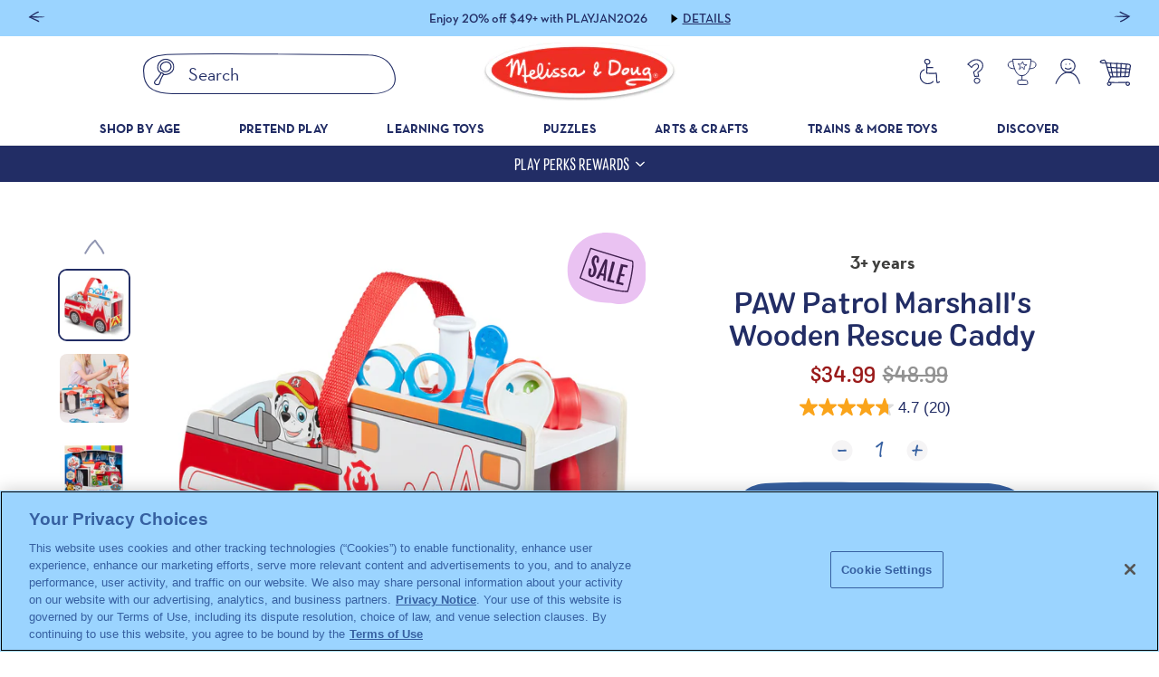

--- FILE ---
content_type: text/html; charset=utf-8
request_url: https://www.melissaanddoug.com/products/paw-patrol-marshalls-wooden-rescue-caddy?cgid=whats-new
body_size: 93375
content:
<!doctype html>
<html
  class="no-js"
  lang="en"
>
  <head>
    

    <meta charset="utf-8">
    <meta http-equiv="X-UA-Compatible" content="IE=edge">
    <meta name="viewport" content="width=device-width,initial-scale=1">
    <meta name="viewport" content="width=device-width, user-scalable=yes" />
    <meta name="theme-color" content=""><link rel="canonical" href="https://www.melissaanddoug.com/products/paw-patrol-marshalls-wooden-rescue-caddy">
    <link rel="preconnect" href="https://cdn.shopify.com" crossorigin><link
        rel="icon"
        type="image/png"
        href="//www.melissaanddoug.com/cdn/shop/files/Favicon_1_32x32.png?v=1659635993"
      ><title>PAW Patrol - Marshall&#39;s Wooden Rescue Caddy | Melissa &amp; Doug</title>

    
      <meta name="description" content="Race to the rescue with the take-along wooden caddy shaped like Marshall&#39;s PAW Patrol™ rescue truck filled with first aid essentials !">
    

    <style data-shopify>
  @font-face {
    font-family: 'Colby Condensed';
    src:
      url("https://cdn.shopify.com/s/files/1/0550/8487/5830/files/Colby-Condensed-Regular.woff2?v=1659703977") format("woff2"),
      url("https://cdn.shopify.com/s/files/1/0550/8487/5830/files/Colby-Condensed-Regular.woff?v=1659703977") format("woff");
    font-weight: 400;
    font-style: normal;
  }

  @font-face {
    font-family: 'Colby Condensed Medium';
    src:
      url("https://cdn.shopify.com/s/files/1/0550/8487/5830/files/Colby-Condensed-Medium.woff2?v=1659703977") format("woff2"),
      url("https://cdn.shopify.com/s/files/1/0550/8487/5830/files/Colby-Condensed-Medium.woff?v=1659703977") format("woff");
    font-weight: 500;
    font-style: normal;
  }

  @font-face {
    font-family: 'Colby Condensed Light';
    src:
      url("https://cdn.shopify.com/s/files/1/0550/8487/5830/files/Colby-Condensed-Light.woff2?v=1659703977") format("woff2"),
      url("https://cdn.shopify.com/s/files/1/0550/8487/5830/files/Colby-Condensed-Light.woff?v=1659703977") format("woff");
    font-weight: 300;
    font-style: normal;
  }

  @font-face {
    font-family: 'Colby';
    src:
      url("https://cdn.shopify.com/s/files/1/0550/8487/5830/files/Colby-Medium.woff2?v=1659703977") format("woff2"),
      url("https://cdn.shopify.com/s/files/1/0550/8487/5830/files/Colby-Medium.woff?v=1659703977") format("woff");
    font-weight: 500;
    font-style: normal;
  }

  @font-face {
    font-family: 'Quintus';
    src:
      url("https://cdn.shopify.com/s/files/1/0550/8487/5830/files/Quintus-Regular.woff2?v=1659703977") format("woff2"),
      url("https://cdn.shopify.com/s/files/1/0550/8487/5830/files/Quintus-Regular.woff?v=1659703977") format("woff");
    font-weight: 400;
    font-style: normal;
  }

  @font-face {
    font-family: 'Neutra Text';
    src:
      url("https://cdn.shopify.com/s/files/1/0550/8487/5830/files/NeutrafaceText-Bold.woff2?v=1659703977") format("woff2"),
      url("https://cdn.shopify.com/s/files/1/0550/8487/5830/files/NeutrafaceText-Bold.woff?v=1659703977") format("woff");
    font-weight: 700;
    font-style: normal;
  }

  @font-face {
    font-family: 'Neutra Text';
    src:
      url("https://cdn.shopify.com/s/files/1/0550/8487/5830/files/NeutrafaceText-Demi.woff2?v=1659703977") format("woff2"),
      url("https://cdn.shopify.com/s/files/1/0550/8487/5830/files/NeutrafaceText-Demi.woff?v=1659703977") format("woff");
    font-weight: 600;
    font-style: normal;
  }

  @font-face {
    font-family: 'Neutra Text';
    src:
      url("https://cdn.shopify.com/s/files/1/0550/8487/5830/files/NeutrafaceText-Book.woff2?v=1659703977") format("woff2"),
      url("https://cdn.shopify.com/s/files/1/0550/8487/5830/files/NeutrafaceText-Book.woff?v=1659703977") format("woff");
    font-weight: 350;
    font-style: normal;
  }

</style>
    <style data-shopify>
  :root {
    --color-placeholder-dark: #343434;
    --color-placeholder-light: #ededed;
    --color-placeholder-white: #fff;
    --color-error: red;
    --color-holidays-red: #762633;
    --color-success: green;
    --color-wild-sand: #F5F4F5;
    --color-gallery: #EFEFEF;
    --color-tuatara: #3F3F3D;
    --color-granite-gray: #656565;
    --color-old-brick: #9A1A1A;
    --color-azure-dark: #222D65;
    --color-transparent: transparent;
    --color-azure: #3660A1;
    --color-san-marino: #3D6EB6;
    --color-alto: #DEDEDE;
    --color-white: #fff;
    --color-russet: #84381A;
    --color-peach: #F26E6C;
    --color-teal: #04BCC6;
    --color-orange: #FAA41B;
    --color-green: #6AC46A;
    --color-blue: #52BDFF;
    --color-purple: #BF8DC8;
    --color-peach-light: #F8AFA5;
    --color-teal-light: #A1D9D2;
    --color-orange-light: #FFD88D;
    --color-green-light: #B6DD94;
    --color-blue-light: #9BD4FF;
    --color-purple-light: #EAC2F2;
    --color-lime: #9ccb38;
    --color-lime-light: #c3dd7d;
    --color-magenta: #cf447e;
    --color-magenta-light: #fab0c3;
    --color-peach-p: #f26e6c;
    --color-peach-light-p: #f8afa5;
    --color-orange-p: #ffd88d;
    --color-orange-light-p: #faa41b;
    --color-green-p: #b6dd94;
    --color-green-light-p: #6ac46a;
    --color-lime-p: #c3dd7d;
    --color-lime-light-p: #9ccb38;
    --color-magenta-p: #fab0c3;
    --color-magenta-light-p: #cf447e;
    --color-blue-p: #9bd4ff;
    --color-blue-light-p: #52bdff;
    --color-purple-p: #eac2f2;
    --color-purple-light-p: #bf8dc8;
    --color-azure: #3660A1;
    --color-spanish-gray: #9F9F9E;

  /* These are for color pairs, could be overwritten by colors mixin */
    --color-type-lime: #365219;
    --color-type-lime-light: #3D5E1D;
    --color-background-lime: #c3dd7d;
    --color-icon-lime: #9ccb38;
    --color-type-green: #055905;
    --color-type-green-light: #00601C;
    --color-background-green: #b6dd94;
    --color-icon-green: #6ac46a;
    --color-type-teal: #04606c;
    --color-type-teal-light: #047785;
    --color-background-teal: #a1d9d2;
    --color-icon-teal: #04bcc6;
    --color-type-blue: #3660a1;
    --color-background-blue: #9bd4ff;
    --color-type-blue-light: #3D6EB6;
    --color-background-blue-rgb: 155, 212, 255;
    --color-icon-blue: #52bdff;
    --color-type-orange: #84381a;
    --color-type-orange-light: #C65327;
    --color-background-orange: #ffd88d;
    --color-icon-orange: #faa41b;
    --color-type-peach: #801e32;
    --color-type-peach-light: #D2415D;
    --color-background-peach: #f8afa5;
    --color-icon-peach: #f26e6c;
    --color-type-magenta: #513;
    --color-type-magenta-light: #93325B;
    --color-background-magenta: #fab0c3;
    --color-icon-magenta: #cf447e;
    --color-type-purple: #41204f;
    --color-type-purple-light: #723E75;
    --color-background-purple: #eac2f2;
    --color-icon-purple: #bf8dc8;
    --color-type-lime-p: #365219;
    --color-background-lime-p: #9ccb38;
    --color-icon-lime-p: #c3dd7d;
    --color-type-green-p: #055905;
    --color-background-green-p: #6ac46a;
    --color-icon-green-p: #b6dd94;
    --color-type-teal-p: #04606c;
    --color-background-teal-p: #04bcc6;
    --color-icon-teal-p: #a1d9d2;
    --color-type-blue-p: #3660a1;
    --color-background-blue-p: #52bdff;
    --color-icon-blue-p: #9bd4ff;
    --color-type-orange-p: #84381a;
    --color-background-orange-p: #faa41b;
    --color-icon-orange-p: #ffd88d;
    --color-type-peach-p: #801e32;
    --color-background-peach-p: #f26e6c;
    --color-icon-peach-p: #f8afa5;
    --color-type-magenta-p: #513;
    --color-background-magenta-p: #cf447e;
    --color-icon-magenta-p: #fab0c3;
    --color-type-purple-p: #41204f;
    --color-background-purple-p: #bf8dc8;
    --color-icon-purple-p: #eac2f2;

    /* Text Colors */
    --color-text-dark-blue: #222D65;
    --color-text-gray: #EFEFEF;
    --color-text-darker-gray: #929292;
    --color-text-soft-gray: #3F3F3D;
    --color-text-error: #9A1A1A;
    --color-text-white: #fff;

    --color-border: #d9d9d9;

    --font-body: sans-serif;

    --breakpoint-tablet: 768;
    --breakpoint-desktop: 1024;

    --font-heading-1: 'Colby Condensed', serif;
    --font-heading-1-medium: 'Colby Condensed Medium', serif;
    --font-heading-1-light: 'Colby Condensed Light', serif;
    --font-heading-2: 'Colby', serif;
    --font-heading-3: 'Quintus', sans-serif;

    --font-body-1: 'Neutra Text', serif;

    --swiper-pagination-bullet-size: 6px;
    --swiper-pagination-bullet-distance: 6px;

    --promo-bar-height: 40px;
  }
</style>
    <link href="//www.melissaanddoug.com/cdn/shop/t/1078/assets/global.min.css?v=44863509612444324261768583979" rel="stylesheet" type="text/css" media="all" />
    <script defer src="//www.melissaanddoug.com/cdn/shop/t/1078/assets/global.min.js?v=149608298519110692281768583979"></script>
    <script>window.performance && window.performance.mark && window.performance.mark('shopify.content_for_header.start');</script><meta id="shopify-digital-wallet" name="shopify-digital-wallet" content="/55084875830/digital_wallets/dialog">
<meta name="shopify-checkout-api-token" content="8d5f7d8d5d8af7400b724fce5d774dee">
<meta id="in-context-paypal-metadata" data-shop-id="55084875830" data-venmo-supported="false" data-environment="production" data-locale="en_US" data-paypal-v4="true" data-currency="USD">
<link rel="alternate" type="application/json+oembed" href="https://www.melissaanddoug.com/products/paw-patrol-marshalls-wooden-rescue-caddy.oembed">
<script async="async" src="/checkouts/internal/preloads.js?locale=en-US"></script>
<link rel="preconnect" href="https://shop.app" crossorigin="anonymous">
<script async="async" src="https://shop.app/checkouts/internal/preloads.js?locale=en-US&shop_id=55084875830" crossorigin="anonymous"></script>
<script id="apple-pay-shop-capabilities" type="application/json">{"shopId":55084875830,"countryCode":"US","currencyCode":"USD","merchantCapabilities":["supports3DS"],"merchantId":"gid:\/\/shopify\/Shop\/55084875830","merchantName":"Melissa \u0026 Doug","requiredBillingContactFields":["postalAddress","email","phone"],"requiredShippingContactFields":["postalAddress","email","phone"],"shippingType":"shipping","supportedNetworks":["visa","masterCard","amex","discover","elo","jcb"],"total":{"type":"pending","label":"Melissa \u0026 Doug","amount":"1.00"},"shopifyPaymentsEnabled":true,"supportsSubscriptions":true}</script>
<script id="shopify-features" type="application/json">{"accessToken":"8d5f7d8d5d8af7400b724fce5d774dee","betas":["rich-media-storefront-analytics"],"domain":"www.melissaanddoug.com","predictiveSearch":true,"shopId":55084875830,"locale":"en"}</script>
<script>var Shopify = Shopify || {};
Shopify.shop = "melissadoug.myshopify.com";
Shopify.locale = "en";
Shopify.currency = {"active":"USD","rate":"1.0"};
Shopify.country = "US";
Shopify.theme = {"name":" Theme Update 1\/19-1\/23","id":148329922614,"schema_name":"Melissa \u0026 Doug","schema_version":"1.32.0","theme_store_id":null,"role":"main"};
Shopify.theme.handle = "null";
Shopify.theme.style = {"id":null,"handle":null};
Shopify.cdnHost = "www.melissaanddoug.com/cdn";
Shopify.routes = Shopify.routes || {};
Shopify.routes.root = "/";</script>
<script type="module">!function(o){(o.Shopify=o.Shopify||{}).modules=!0}(window);</script>
<script>!function(o){function n(){var o=[];function n(){o.push(Array.prototype.slice.apply(arguments))}return n.q=o,n}var t=o.Shopify=o.Shopify||{};t.loadFeatures=n(),t.autoloadFeatures=n()}(window);</script>
<script>
  window.ShopifyPay = window.ShopifyPay || {};
  window.ShopifyPay.apiHost = "shop.app\/pay";
  window.ShopifyPay.redirectState = null;
</script>
<script id="shop-js-analytics" type="application/json">{"pageType":"product"}</script>
<script defer="defer" async type="module" src="//www.melissaanddoug.com/cdn/shopifycloud/shop-js/modules/v2/client.init-shop-cart-sync_BT-GjEfc.en.esm.js"></script>
<script defer="defer" async type="module" src="//www.melissaanddoug.com/cdn/shopifycloud/shop-js/modules/v2/chunk.common_D58fp_Oc.esm.js"></script>
<script defer="defer" async type="module" src="//www.melissaanddoug.com/cdn/shopifycloud/shop-js/modules/v2/chunk.modal_xMitdFEc.esm.js"></script>
<script type="module">
  await import("//www.melissaanddoug.com/cdn/shopifycloud/shop-js/modules/v2/client.init-shop-cart-sync_BT-GjEfc.en.esm.js");
await import("//www.melissaanddoug.com/cdn/shopifycloud/shop-js/modules/v2/chunk.common_D58fp_Oc.esm.js");
await import("//www.melissaanddoug.com/cdn/shopifycloud/shop-js/modules/v2/chunk.modal_xMitdFEc.esm.js");

  window.Shopify.SignInWithShop?.initShopCartSync?.({"fedCMEnabled":true,"windoidEnabled":true});

</script>
<script>
  window.Shopify = window.Shopify || {};
  if (!window.Shopify.featureAssets) window.Shopify.featureAssets = {};
  window.Shopify.featureAssets['shop-js'] = {"shop-cart-sync":["modules/v2/client.shop-cart-sync_DZOKe7Ll.en.esm.js","modules/v2/chunk.common_D58fp_Oc.esm.js","modules/v2/chunk.modal_xMitdFEc.esm.js"],"init-fed-cm":["modules/v2/client.init-fed-cm_B6oLuCjv.en.esm.js","modules/v2/chunk.common_D58fp_Oc.esm.js","modules/v2/chunk.modal_xMitdFEc.esm.js"],"shop-cash-offers":["modules/v2/client.shop-cash-offers_D2sdYoxE.en.esm.js","modules/v2/chunk.common_D58fp_Oc.esm.js","modules/v2/chunk.modal_xMitdFEc.esm.js"],"shop-login-button":["modules/v2/client.shop-login-button_QeVjl5Y3.en.esm.js","modules/v2/chunk.common_D58fp_Oc.esm.js","modules/v2/chunk.modal_xMitdFEc.esm.js"],"pay-button":["modules/v2/client.pay-button_DXTOsIq6.en.esm.js","modules/v2/chunk.common_D58fp_Oc.esm.js","modules/v2/chunk.modal_xMitdFEc.esm.js"],"shop-button":["modules/v2/client.shop-button_DQZHx9pm.en.esm.js","modules/v2/chunk.common_D58fp_Oc.esm.js","modules/v2/chunk.modal_xMitdFEc.esm.js"],"avatar":["modules/v2/client.avatar_BTnouDA3.en.esm.js"],"init-windoid":["modules/v2/client.init-windoid_CR1B-cfM.en.esm.js","modules/v2/chunk.common_D58fp_Oc.esm.js","modules/v2/chunk.modal_xMitdFEc.esm.js"],"init-shop-for-new-customer-accounts":["modules/v2/client.init-shop-for-new-customer-accounts_C_vY_xzh.en.esm.js","modules/v2/client.shop-login-button_QeVjl5Y3.en.esm.js","modules/v2/chunk.common_D58fp_Oc.esm.js","modules/v2/chunk.modal_xMitdFEc.esm.js"],"init-shop-email-lookup-coordinator":["modules/v2/client.init-shop-email-lookup-coordinator_BI7n9ZSv.en.esm.js","modules/v2/chunk.common_D58fp_Oc.esm.js","modules/v2/chunk.modal_xMitdFEc.esm.js"],"init-shop-cart-sync":["modules/v2/client.init-shop-cart-sync_BT-GjEfc.en.esm.js","modules/v2/chunk.common_D58fp_Oc.esm.js","modules/v2/chunk.modal_xMitdFEc.esm.js"],"shop-toast-manager":["modules/v2/client.shop-toast-manager_DiYdP3xc.en.esm.js","modules/v2/chunk.common_D58fp_Oc.esm.js","modules/v2/chunk.modal_xMitdFEc.esm.js"],"init-customer-accounts":["modules/v2/client.init-customer-accounts_D9ZNqS-Q.en.esm.js","modules/v2/client.shop-login-button_QeVjl5Y3.en.esm.js","modules/v2/chunk.common_D58fp_Oc.esm.js","modules/v2/chunk.modal_xMitdFEc.esm.js"],"init-customer-accounts-sign-up":["modules/v2/client.init-customer-accounts-sign-up_iGw4briv.en.esm.js","modules/v2/client.shop-login-button_QeVjl5Y3.en.esm.js","modules/v2/chunk.common_D58fp_Oc.esm.js","modules/v2/chunk.modal_xMitdFEc.esm.js"],"shop-follow-button":["modules/v2/client.shop-follow-button_CqMgW2wH.en.esm.js","modules/v2/chunk.common_D58fp_Oc.esm.js","modules/v2/chunk.modal_xMitdFEc.esm.js"],"checkout-modal":["modules/v2/client.checkout-modal_xHeaAweL.en.esm.js","modules/v2/chunk.common_D58fp_Oc.esm.js","modules/v2/chunk.modal_xMitdFEc.esm.js"],"shop-login":["modules/v2/client.shop-login_D91U-Q7h.en.esm.js","modules/v2/chunk.common_D58fp_Oc.esm.js","modules/v2/chunk.modal_xMitdFEc.esm.js"],"lead-capture":["modules/v2/client.lead-capture_BJmE1dJe.en.esm.js","modules/v2/chunk.common_D58fp_Oc.esm.js","modules/v2/chunk.modal_xMitdFEc.esm.js"],"payment-terms":["modules/v2/client.payment-terms_Ci9AEqFq.en.esm.js","modules/v2/chunk.common_D58fp_Oc.esm.js","modules/v2/chunk.modal_xMitdFEc.esm.js"]};
</script>
<script>(function() {
  var isLoaded = false;
  function asyncLoad() {
    if (isLoaded) return;
    isLoaded = true;
    var urls = ["https:\/\/cdn-loyalty.yotpo.com\/loader\/Y33VssYG5ek5uvXyGL3dEw.js?shop=melissadoug.myshopify.com","https:\/\/cdn.attn.tv\/melissaanddoug\/dtag.js?shop=melissadoug.myshopify.com","\/\/cdn.shopify.com\/proxy\/17667323e76b40895a08b581e4b7ef3666963ae85d50a93fd99b93b7f574cee1\/apps.bazaarvoice.com\/deployments\/MelissaAndDoug\/main_site\/production\/en_US\/bv.js?shop=melissadoug.myshopify.com\u0026sp-cache-control=cHVibGljLCBtYXgtYWdlPTkwMA","https:\/\/thegafapps.com\/visitorcounter\/visitorcounter.js?shop=melissadoug.myshopify.com"];
    for (var i = 0; i < urls.length; i++) {
      var s = document.createElement('script');
      s.type = 'text/javascript';
      s.async = true;
      s.src = urls[i];
      var x = document.getElementsByTagName('script')[0];
      x.parentNode.insertBefore(s, x);
    }
  };
  if(window.attachEvent) {
    window.attachEvent('onload', asyncLoad);
  } else {
    window.addEventListener('load', asyncLoad, false);
  }
})();</script>
<script id="__st">var __st={"a":55084875830,"offset":-18000,"reqid":"bf6ed126-9def-41c9-ba71-121c18556f48-1769083902","pageurl":"www.melissaanddoug.com\/products\/paw-patrol-marshalls-wooden-rescue-caddy?cgid=whats-new","u":"c03833ae20ee","p":"product","rtyp":"product","rid":6787518332982};</script>
<script>window.ShopifyPaypalV4VisibilityTracking = true;</script>
<script id="captcha-bootstrap">!function(){'use strict';const t='contact',e='account',n='new_comment',o=[[t,t],['blogs',n],['comments',n],[t,'customer']],c=[[e,'customer_login'],[e,'guest_login'],[e,'recover_customer_password'],[e,'create_customer']],r=t=>t.map((([t,e])=>`form[action*='/${t}']:not([data-nocaptcha='true']) input[name='form_type'][value='${e}']`)).join(','),a=t=>()=>t?[...document.querySelectorAll(t)].map((t=>t.form)):[];function s(){const t=[...o],e=r(t);return a(e)}const i='password',u='form_key',d=['recaptcha-v3-token','g-recaptcha-response','h-captcha-response',i],f=()=>{try{return window.sessionStorage}catch{return}},m='__shopify_v',_=t=>t.elements[u];function p(t,e,n=!1){try{const o=window.sessionStorage,c=JSON.parse(o.getItem(e)),{data:r}=function(t){const{data:e,action:n}=t;return t[m]||n?{data:e,action:n}:{data:t,action:n}}(c);for(const[e,n]of Object.entries(r))t.elements[e]&&(t.elements[e].value=n);n&&o.removeItem(e)}catch(o){console.error('form repopulation failed',{error:o})}}const l='form_type',E='cptcha';function T(t){t.dataset[E]=!0}const w=window,h=w.document,L='Shopify',v='ce_forms',y='captcha';let A=!1;((t,e)=>{const n=(g='f06e6c50-85a8-45c8-87d0-21a2b65856fe',I='https://cdn.shopify.com/shopifycloud/storefront-forms-hcaptcha/ce_storefront_forms_captcha_hcaptcha.v1.5.2.iife.js',D={infoText:'Protected by hCaptcha',privacyText:'Privacy',termsText:'Terms'},(t,e,n)=>{const o=w[L][v],c=o.bindForm;if(c)return c(t,g,e,D).then(n);var r;o.q.push([[t,g,e,D],n]),r=I,A||(h.body.append(Object.assign(h.createElement('script'),{id:'captcha-provider',async:!0,src:r})),A=!0)});var g,I,D;w[L]=w[L]||{},w[L][v]=w[L][v]||{},w[L][v].q=[],w[L][y]=w[L][y]||{},w[L][y].protect=function(t,e){n(t,void 0,e),T(t)},Object.freeze(w[L][y]),function(t,e,n,w,h,L){const[v,y,A,g]=function(t,e,n){const i=e?o:[],u=t?c:[],d=[...i,...u],f=r(d),m=r(i),_=r(d.filter((([t,e])=>n.includes(e))));return[a(f),a(m),a(_),s()]}(w,h,L),I=t=>{const e=t.target;return e instanceof HTMLFormElement?e:e&&e.form},D=t=>v().includes(t);t.addEventListener('submit',(t=>{const e=I(t);if(!e)return;const n=D(e)&&!e.dataset.hcaptchaBound&&!e.dataset.recaptchaBound,o=_(e),c=g().includes(e)&&(!o||!o.value);(n||c)&&t.preventDefault(),c&&!n&&(function(t){try{if(!f())return;!function(t){const e=f();if(!e)return;const n=_(t);if(!n)return;const o=n.value;o&&e.removeItem(o)}(t);const e=Array.from(Array(32),(()=>Math.random().toString(36)[2])).join('');!function(t,e){_(t)||t.append(Object.assign(document.createElement('input'),{type:'hidden',name:u})),t.elements[u].value=e}(t,e),function(t,e){const n=f();if(!n)return;const o=[...t.querySelectorAll(`input[type='${i}']`)].map((({name:t})=>t)),c=[...d,...o],r={};for(const[a,s]of new FormData(t).entries())c.includes(a)||(r[a]=s);n.setItem(e,JSON.stringify({[m]:1,action:t.action,data:r}))}(t,e)}catch(e){console.error('failed to persist form',e)}}(e),e.submit())}));const S=(t,e)=>{t&&!t.dataset[E]&&(n(t,e.some((e=>e===t))),T(t))};for(const o of['focusin','change'])t.addEventListener(o,(t=>{const e=I(t);D(e)&&S(e,y())}));const B=e.get('form_key'),M=e.get(l),P=B&&M;t.addEventListener('DOMContentLoaded',(()=>{const t=y();if(P)for(const e of t)e.elements[l].value===M&&p(e,B);[...new Set([...A(),...v().filter((t=>'true'===t.dataset.shopifyCaptcha))])].forEach((e=>S(e,t)))}))}(h,new URLSearchParams(w.location.search),n,t,e,['guest_login'])})(!0,!0)}();</script>
<script integrity="sha256-4kQ18oKyAcykRKYeNunJcIwy7WH5gtpwJnB7kiuLZ1E=" data-source-attribution="shopify.loadfeatures" defer="defer" src="//www.melissaanddoug.com/cdn/shopifycloud/storefront/assets/storefront/load_feature-a0a9edcb.js" crossorigin="anonymous"></script>
<script crossorigin="anonymous" defer="defer" src="//www.melissaanddoug.com/cdn/shopifycloud/storefront/assets/shopify_pay/storefront-65b4c6d7.js?v=20250812"></script>
<script data-source-attribution="shopify.dynamic_checkout.dynamic.init">var Shopify=Shopify||{};Shopify.PaymentButton=Shopify.PaymentButton||{isStorefrontPortableWallets:!0,init:function(){window.Shopify.PaymentButton.init=function(){};var t=document.createElement("script");t.src="https://www.melissaanddoug.com/cdn/shopifycloud/portable-wallets/latest/portable-wallets.en.js",t.type="module",document.head.appendChild(t)}};
</script>
<script data-source-attribution="shopify.dynamic_checkout.buyer_consent">
  function portableWalletsHideBuyerConsent(e){var t=document.getElementById("shopify-buyer-consent"),n=document.getElementById("shopify-subscription-policy-button");t&&n&&(t.classList.add("hidden"),t.setAttribute("aria-hidden","true"),n.removeEventListener("click",e))}function portableWalletsShowBuyerConsent(e){var t=document.getElementById("shopify-buyer-consent"),n=document.getElementById("shopify-subscription-policy-button");t&&n&&(t.classList.remove("hidden"),t.removeAttribute("aria-hidden"),n.addEventListener("click",e))}window.Shopify?.PaymentButton&&(window.Shopify.PaymentButton.hideBuyerConsent=portableWalletsHideBuyerConsent,window.Shopify.PaymentButton.showBuyerConsent=portableWalletsShowBuyerConsent);
</script>
<script data-source-attribution="shopify.dynamic_checkout.cart.bootstrap">document.addEventListener("DOMContentLoaded",(function(){function t(){return document.querySelector("shopify-accelerated-checkout-cart, shopify-accelerated-checkout")}if(t())Shopify.PaymentButton.init();else{new MutationObserver((function(e,n){t()&&(Shopify.PaymentButton.init(),n.disconnect())})).observe(document.body,{childList:!0,subtree:!0})}}));
</script>
<link id="shopify-accelerated-checkout-styles" rel="stylesheet" media="screen" href="https://www.melissaanddoug.com/cdn/shopifycloud/portable-wallets/latest/accelerated-checkout-backwards-compat.css" crossorigin="anonymous">
<style id="shopify-accelerated-checkout-cart">
        #shopify-buyer-consent {
  margin-top: 1em;
  display: inline-block;
  width: 100%;
}

#shopify-buyer-consent.hidden {
  display: none;
}

#shopify-subscription-policy-button {
  background: none;
  border: none;
  padding: 0;
  text-decoration: underline;
  font-size: inherit;
  cursor: pointer;
}

#shopify-subscription-policy-button::before {
  box-shadow: none;
}

      </style>

<script>window.performance && window.performance.mark && window.performance.mark('shopify.content_for_header.end');</script>

    <script>
      document.documentElement.className = document.documentElement.className.replace('no-js', 'js');
    </script>
    <!-- UAT GTM Code snippet -->
    <!-- Google Tag Manager -->
    <script>
      (function(w,d,s,l,i){w[l]=w[l]||[];w[l].push({'gtm.start':
      new Date().getTime(),event:'gtm.js'});var f=d.getElementsByTagName(s)[0],
      j=d.createElement(s),dl=l!='dataLayer'?'&l='+l:'';j.async=true;j.src=
      'https://www.googletagmanager.com/gtm.js?id='+i+dl;f.parentNode.insertBefore(j,f);
      })(window,document,'script','dataLayer','GTM-K3VCDVG');
    </script>
    <!-- End Google Tag Manager -->
    <script>
      //Code for replacing the text in Preferences popup for GDPR app
      function gdprReplaceCCtext() {
        let s = document.getElementsByClassName('cc-consent-verification')[0];
        if (typeof s !== 'undefined') {
          s.innerHTML = '*By clicking on the above buttons, I give my consent on collecting my IP and email (if registered). For more check <a href="https://www.melissaanddoug.com/pages/your-rights-under-the-california-consumer-privacy-act">GDPR Compliance</a>';
        } else {
          setTimeout(function () {
            gdprReplaceCCtext();
          }, 500);
        }
      }
      gdprReplaceCCtext();
    </script>
    <link rel="stylesheet" href="//www.melissaanddoug.com/cdn/shop/t/1078/assets/product-reviews.min.css?v=57347591105151932621768583979">

    
      <script type="text/javascript" src="https://static.klaviyo.com/onsite/js/klaviyo.js?company_id=VyAQd9"></script>
    

    

    

    <!--START Digioh Low Impact Javascript-->
    <script async type='text/javascript' src='https://digiohcampaigns.melissaanddoug.com/w37htfhcq2/vendor/5e6688f3-e4bf-4436-9471-18e1395f7094/lightbox_speed.js'></script>
    <!--END Digioh Low Impact Javascript-->
  <!-- BEGIN app block: shopify://apps/yotpo-loyalty-rewards/blocks/loader-app-embed-block/2f9660df-5018-4e02-9868-ee1fb88d6ccd -->
    <script src="https://cdn-widgetsrepository.yotpo.com/v1/loader/Y33VssYG5ek5uvXyGL3dEw" async></script>




<!-- END app block --><!-- BEGIN app block: shopify://apps/klaviyo-email-marketing-sms/blocks/klaviyo-onsite-embed/2632fe16-c075-4321-a88b-50b567f42507 -->












  <script async src="https://static.klaviyo.com/onsite/js/VyAQd9/klaviyo.js?company_id=VyAQd9"></script>
  <script>!function(){if(!window.klaviyo){window._klOnsite=window._klOnsite||[];try{window.klaviyo=new Proxy({},{get:function(n,i){return"push"===i?function(){var n;(n=window._klOnsite).push.apply(n,arguments)}:function(){for(var n=arguments.length,o=new Array(n),w=0;w<n;w++)o[w]=arguments[w];var t="function"==typeof o[o.length-1]?o.pop():void 0,e=new Promise((function(n){window._klOnsite.push([i].concat(o,[function(i){t&&t(i),n(i)}]))}));return e}}})}catch(n){window.klaviyo=window.klaviyo||[],window.klaviyo.push=function(){var n;(n=window._klOnsite).push.apply(n,arguments)}}}}();</script>

  
    <script id="viewed_product">
      if (item == null) {
        var _learnq = _learnq || [];

        var MetafieldReviews = null
        var MetafieldYotpoRating = null
        var MetafieldYotpoCount = null
        var MetafieldLooxRating = null
        var MetafieldLooxCount = null
        var okendoProduct = null
        var okendoProductReviewCount = null
        var okendoProductReviewAverageValue = null
        try {
          // The following fields are used for Customer Hub recently viewed in order to add reviews.
          // This information is not part of __kla_viewed. Instead, it is part of __kla_viewed_reviewed_items
          MetafieldReviews = {};
          MetafieldYotpoRating = null
          MetafieldYotpoCount = null
          MetafieldLooxRating = null
          MetafieldLooxCount = null

          okendoProduct = null
          // If the okendo metafield is not legacy, it will error, which then requires the new json formatted data
          if (okendoProduct && 'error' in okendoProduct) {
            okendoProduct = null
          }
          okendoProductReviewCount = okendoProduct ? okendoProduct.reviewCount : null
          okendoProductReviewAverageValue = okendoProduct ? okendoProduct.reviewAverageValue : null
        } catch (error) {
          console.error('Error in Klaviyo onsite reviews tracking:', error);
        }

        var item = {
          Name: "PAW Patrol Marshall's Wooden Rescue Caddy",
          ProductID: 6787518332982,
          Categories: ["3-5 Years","3-5 Years Pretend Play","All","Holiday Gift Guide by Price","Holiday Gifts Under $100","Holiday Gifts Under $50","PAW Patrol","Play Food \u0026 Play Sets","Pretend Play on Sale","Promotion Exclusions","Sale","Shop All Pretend Play"],
          ImageURL: "https://www.melissaanddoug.com/cdn/shop/files/2024-06-19_a1ea2fdc-5707-40e1-9c14-bdb1accf32d3_grande.jpg?v=1718822175",
          URL: "https://www.melissaanddoug.com/products/paw-patrol-marshalls-wooden-rescue-caddy",
          Brand: "Melissa \u0026 Doug",
          Price: "$34.99",
          Value: "34.99",
          CompareAtPrice: "$48.99"
        };
        _learnq.push(['track', 'Viewed Product', item]);
        _learnq.push(['trackViewedItem', {
          Title: item.Name,
          ItemId: item.ProductID,
          Categories: item.Categories,
          ImageUrl: item.ImageURL,
          Url: item.URL,
          Metadata: {
            Brand: item.Brand,
            Price: item.Price,
            Value: item.Value,
            CompareAtPrice: item.CompareAtPrice
          },
          metafields:{
            reviews: MetafieldReviews,
            yotpo:{
              rating: MetafieldYotpoRating,
              count: MetafieldYotpoCount,
            },
            loox:{
              rating: MetafieldLooxRating,
              count: MetafieldLooxCount,
            },
            okendo: {
              rating: okendoProductReviewAverageValue,
              count: okendoProductReviewCount,
            }
          }
        }]);
      }
    </script>
  




  <script>
    window.klaviyoReviewsProductDesignMode = false
  </script>







<!-- END app block --><meta property="og:image" content="https://cdn.shopify.com/s/files/1/0550/8487/5830/files/2024-06-19_a1ea2fdc-5707-40e1-9c14-bdb1accf32d3.jpg?v=1718822175" />
<meta property="og:image:secure_url" content="https://cdn.shopify.com/s/files/1/0550/8487/5830/files/2024-06-19_a1ea2fdc-5707-40e1-9c14-bdb1accf32d3.jpg?v=1718822175" />
<meta property="og:image:width" content="2000" />
<meta property="og:image:height" content="2000" />
<meta property="og:image:alt" content=" The Melissa & Doug PAW Patrol Marshall's Wooden Rescue EMT Caddy (14 Pieces)" />
<link href="https://monorail-edge.shopifysvc.com" rel="dns-prefetch">
<script>(function(){if ("sendBeacon" in navigator && "performance" in window) {try {var session_token_from_headers = performance.getEntriesByType('navigation')[0].serverTiming.find(x => x.name == '_s').description;} catch {var session_token_from_headers = undefined;}var session_cookie_matches = document.cookie.match(/_shopify_s=([^;]*)/);var session_token_from_cookie = session_cookie_matches && session_cookie_matches.length === 2 ? session_cookie_matches[1] : "";var session_token = session_token_from_headers || session_token_from_cookie || "";function handle_abandonment_event(e) {var entries = performance.getEntries().filter(function(entry) {return /monorail-edge.shopifysvc.com/.test(entry.name);});if (!window.abandonment_tracked && entries.length === 0) {window.abandonment_tracked = true;var currentMs = Date.now();var navigation_start = performance.timing.navigationStart;var payload = {shop_id: 55084875830,url: window.location.href,navigation_start,duration: currentMs - navigation_start,session_token,page_type: "product"};window.navigator.sendBeacon("https://monorail-edge.shopifysvc.com/v1/produce", JSON.stringify({schema_id: "online_store_buyer_site_abandonment/1.1",payload: payload,metadata: {event_created_at_ms: currentMs,event_sent_at_ms: currentMs}}));}}window.addEventListener('pagehide', handle_abandonment_event);}}());</script>
<script id="web-pixels-manager-setup">(function e(e,d,r,n,o){if(void 0===o&&(o={}),!Boolean(null===(a=null===(i=window.Shopify)||void 0===i?void 0:i.analytics)||void 0===a?void 0:a.replayQueue)){var i,a;window.Shopify=window.Shopify||{};var t=window.Shopify;t.analytics=t.analytics||{};var s=t.analytics;s.replayQueue=[],s.publish=function(e,d,r){return s.replayQueue.push([e,d,r]),!0};try{self.performance.mark("wpm:start")}catch(e){}var l=function(){var e={modern:/Edge?\/(1{2}[4-9]|1[2-9]\d|[2-9]\d{2}|\d{4,})\.\d+(\.\d+|)|Firefox\/(1{2}[4-9]|1[2-9]\d|[2-9]\d{2}|\d{4,})\.\d+(\.\d+|)|Chrom(ium|e)\/(9{2}|\d{3,})\.\d+(\.\d+|)|(Maci|X1{2}).+ Version\/(15\.\d+|(1[6-9]|[2-9]\d|\d{3,})\.\d+)([,.]\d+|)( \(\w+\)|)( Mobile\/\w+|) Safari\/|Chrome.+OPR\/(9{2}|\d{3,})\.\d+\.\d+|(CPU[ +]OS|iPhone[ +]OS|CPU[ +]iPhone|CPU IPhone OS|CPU iPad OS)[ +]+(15[._]\d+|(1[6-9]|[2-9]\d|\d{3,})[._]\d+)([._]\d+|)|Android:?[ /-](13[3-9]|1[4-9]\d|[2-9]\d{2}|\d{4,})(\.\d+|)(\.\d+|)|Android.+Firefox\/(13[5-9]|1[4-9]\d|[2-9]\d{2}|\d{4,})\.\d+(\.\d+|)|Android.+Chrom(ium|e)\/(13[3-9]|1[4-9]\d|[2-9]\d{2}|\d{4,})\.\d+(\.\d+|)|SamsungBrowser\/([2-9]\d|\d{3,})\.\d+/,legacy:/Edge?\/(1[6-9]|[2-9]\d|\d{3,})\.\d+(\.\d+|)|Firefox\/(5[4-9]|[6-9]\d|\d{3,})\.\d+(\.\d+|)|Chrom(ium|e)\/(5[1-9]|[6-9]\d|\d{3,})\.\d+(\.\d+|)([\d.]+$|.*Safari\/(?![\d.]+ Edge\/[\d.]+$))|(Maci|X1{2}).+ Version\/(10\.\d+|(1[1-9]|[2-9]\d|\d{3,})\.\d+)([,.]\d+|)( \(\w+\)|)( Mobile\/\w+|) Safari\/|Chrome.+OPR\/(3[89]|[4-9]\d|\d{3,})\.\d+\.\d+|(CPU[ +]OS|iPhone[ +]OS|CPU[ +]iPhone|CPU IPhone OS|CPU iPad OS)[ +]+(10[._]\d+|(1[1-9]|[2-9]\d|\d{3,})[._]\d+)([._]\d+|)|Android:?[ /-](13[3-9]|1[4-9]\d|[2-9]\d{2}|\d{4,})(\.\d+|)(\.\d+|)|Mobile Safari.+OPR\/([89]\d|\d{3,})\.\d+\.\d+|Android.+Firefox\/(13[5-9]|1[4-9]\d|[2-9]\d{2}|\d{4,})\.\d+(\.\d+|)|Android.+Chrom(ium|e)\/(13[3-9]|1[4-9]\d|[2-9]\d{2}|\d{4,})\.\d+(\.\d+|)|Android.+(UC? ?Browser|UCWEB|U3)[ /]?(15\.([5-9]|\d{2,})|(1[6-9]|[2-9]\d|\d{3,})\.\d+)\.\d+|SamsungBrowser\/(5\.\d+|([6-9]|\d{2,})\.\d+)|Android.+MQ{2}Browser\/(14(\.(9|\d{2,})|)|(1[5-9]|[2-9]\d|\d{3,})(\.\d+|))(\.\d+|)|K[Aa][Ii]OS\/(3\.\d+|([4-9]|\d{2,})\.\d+)(\.\d+|)/},d=e.modern,r=e.legacy,n=navigator.userAgent;return n.match(d)?"modern":n.match(r)?"legacy":"unknown"}(),u="modern"===l?"modern":"legacy",c=(null!=n?n:{modern:"",legacy:""})[u],f=function(e){return[e.baseUrl,"/wpm","/b",e.hashVersion,"modern"===e.buildTarget?"m":"l",".js"].join("")}({baseUrl:d,hashVersion:r,buildTarget:u}),m=function(e){var d=e.version,r=e.bundleTarget,n=e.surface,o=e.pageUrl,i=e.monorailEndpoint;return{emit:function(e){var a=e.status,t=e.errorMsg,s=(new Date).getTime(),l=JSON.stringify({metadata:{event_sent_at_ms:s},events:[{schema_id:"web_pixels_manager_load/3.1",payload:{version:d,bundle_target:r,page_url:o,status:a,surface:n,error_msg:t},metadata:{event_created_at_ms:s}}]});if(!i)return console&&console.warn&&console.warn("[Web Pixels Manager] No Monorail endpoint provided, skipping logging."),!1;try{return self.navigator.sendBeacon.bind(self.navigator)(i,l)}catch(e){}var u=new XMLHttpRequest;try{return u.open("POST",i,!0),u.setRequestHeader("Content-Type","text/plain"),u.send(l),!0}catch(e){return console&&console.warn&&console.warn("[Web Pixels Manager] Got an unhandled error while logging to Monorail."),!1}}}}({version:r,bundleTarget:l,surface:e.surface,pageUrl:self.location.href,monorailEndpoint:e.monorailEndpoint});try{o.browserTarget=l,function(e){var d=e.src,r=e.async,n=void 0===r||r,o=e.onload,i=e.onerror,a=e.sri,t=e.scriptDataAttributes,s=void 0===t?{}:t,l=document.createElement("script"),u=document.querySelector("head"),c=document.querySelector("body");if(l.async=n,l.src=d,a&&(l.integrity=a,l.crossOrigin="anonymous"),s)for(var f in s)if(Object.prototype.hasOwnProperty.call(s,f))try{l.dataset[f]=s[f]}catch(e){}if(o&&l.addEventListener("load",o),i&&l.addEventListener("error",i),u)u.appendChild(l);else{if(!c)throw new Error("Did not find a head or body element to append the script");c.appendChild(l)}}({src:f,async:!0,onload:function(){if(!function(){var e,d;return Boolean(null===(d=null===(e=window.Shopify)||void 0===e?void 0:e.analytics)||void 0===d?void 0:d.initialized)}()){var d=window.webPixelsManager.init(e)||void 0;if(d){var r=window.Shopify.analytics;r.replayQueue.forEach((function(e){var r=e[0],n=e[1],o=e[2];d.publishCustomEvent(r,n,o)})),r.replayQueue=[],r.publish=d.publishCustomEvent,r.visitor=d.visitor,r.initialized=!0}}},onerror:function(){return m.emit({status:"failed",errorMsg:"".concat(f," has failed to load")})},sri:function(e){var d=/^sha384-[A-Za-z0-9+/=]+$/;return"string"==typeof e&&d.test(e)}(c)?c:"",scriptDataAttributes:o}),m.emit({status:"loading"})}catch(e){m.emit({status:"failed",errorMsg:(null==e?void 0:e.message)||"Unknown error"})}}})({shopId: 55084875830,storefrontBaseUrl: "https://www.melissaanddoug.com",extensionsBaseUrl: "https://extensions.shopifycdn.com/cdn/shopifycloud/web-pixels-manager",monorailEndpoint: "https://monorail-edge.shopifysvc.com/unstable/produce_batch",surface: "storefront-renderer",enabledBetaFlags: ["2dca8a86"],webPixelsConfigList: [{"id":"1777893430","configuration":"{\"accountID\":\"VyAQd9\",\"webPixelConfig\":\"eyJlbmFibGVBZGRlZFRvQ2FydEV2ZW50cyI6IHRydWV9\"}","eventPayloadVersion":"v1","runtimeContext":"STRICT","scriptVersion":"524f6c1ee37bacdca7657a665bdca589","type":"APP","apiClientId":123074,"privacyPurposes":["ANALYTICS","MARKETING"],"dataSharingAdjustments":{"protectedCustomerApprovalScopes":["read_customer_address","read_customer_email","read_customer_name","read_customer_personal_data","read_customer_phone"]}},{"id":"580911158","configuration":"{\"locale\":\"en_US\",\"client\":\"MelissaAndDoug\",\"environment\":\"production\",\"deployment_zone\":\"main_site\",\"use_external_ids\":\"false\",\"storefront_api_key\":\"none\",\"product_metafield_key\":\"none\",\"product_metafield_namespace\":\"none\",\"multi_locale_enabled\":\"false\",\"locale_mapping\":\"{}\"}","eventPayloadVersion":"v1","runtimeContext":"STRICT","scriptVersion":"c66697eb58325cdd391312b133dd08c4","type":"APP","apiClientId":1888040,"privacyPurposes":["ANALYTICS","MARKETING"],"dataSharingAdjustments":{"protectedCustomerApprovalScopes":["read_customer_address","read_customer_email","read_customer_name","read_customer_personal_data"]}},{"id":"414384182","configuration":"{\"config\":\"{\\\"pixel_id\\\":\\\"G-LSKVQRTMV3\\\",\\\"target_country\\\":\\\"US\\\",\\\"gtag_events\\\":[{\\\"type\\\":\\\"begin_checkout\\\",\\\"action_label\\\":\\\"G-LSKVQRTMV3\\\"},{\\\"type\\\":\\\"search\\\",\\\"action_label\\\":\\\"G-LSKVQRTMV3\\\"},{\\\"type\\\":\\\"view_item\\\",\\\"action_label\\\":\\\"G-LSKVQRTMV3\\\"},{\\\"type\\\":\\\"purchase\\\",\\\"action_label\\\":\\\"G-LSKVQRTMV3\\\"},{\\\"type\\\":\\\"page_view\\\",\\\"action_label\\\":\\\"G-LSKVQRTMV3\\\"},{\\\"type\\\":\\\"add_payment_info\\\",\\\"action_label\\\":\\\"G-LSKVQRTMV3\\\"},{\\\"type\\\":\\\"add_to_cart\\\",\\\"action_label\\\":\\\"G-LSKVQRTMV3\\\"}],\\\"enable_monitoring_mode\\\":false}\"}","eventPayloadVersion":"v1","runtimeContext":"OPEN","scriptVersion":"b2a88bafab3e21179ed38636efcd8a93","type":"APP","apiClientId":1780363,"privacyPurposes":[],"dataSharingAdjustments":{"protectedCustomerApprovalScopes":["read_customer_address","read_customer_email","read_customer_name","read_customer_personal_data","read_customer_phone"]}},{"id":"72941622","configuration":"{\"siteId\":\"kf5cqc\"}","eventPayloadVersion":"v1","runtimeContext":"STRICT","scriptVersion":"f88b08d400ce7352a836183c6cef69ee","type":"APP","apiClientId":12202,"privacyPurposes":["ANALYTICS","MARKETING","SALE_OF_DATA"],"dataSharingAdjustments":{"protectedCustomerApprovalScopes":["read_customer_email","read_customer_personal_data","read_customer_phone"]}},{"id":"71729206","configuration":"{\"env\":\"prod\"}","eventPayloadVersion":"v1","runtimeContext":"LAX","scriptVersion":"1a41e1eca09c95376c0b4a84ae3b11ef","type":"APP","apiClientId":3977633,"privacyPurposes":["ANALYTICS","MARKETING"],"dataSharingAdjustments":{"protectedCustomerApprovalScopes":["read_customer_address","read_customer_email","read_customer_name","read_customer_personal_data","read_customer_phone"]}},{"id":"21758006","eventPayloadVersion":"1","runtimeContext":"LAX","scriptVersion":"40","type":"CUSTOM","privacyPurposes":["ANALYTICS","MARKETING","SALE_OF_DATA"],"name":"GTM"},{"id":"21790774","eventPayloadVersion":"1","runtimeContext":"LAX","scriptVersion":"1","type":"CUSTOM","privacyPurposes":["ANALYTICS","MARKETING","SALE_OF_DATA"],"name":"Searchspring Customer Pixel"},{"id":"shopify-app-pixel","configuration":"{}","eventPayloadVersion":"v1","runtimeContext":"STRICT","scriptVersion":"0450","apiClientId":"shopify-pixel","type":"APP","privacyPurposes":["ANALYTICS","MARKETING"]},{"id":"shopify-custom-pixel","eventPayloadVersion":"v1","runtimeContext":"LAX","scriptVersion":"0450","apiClientId":"shopify-pixel","type":"CUSTOM","privacyPurposes":["ANALYTICS","MARKETING"]}],isMerchantRequest: false,initData: {"shop":{"name":"Melissa \u0026 Doug","paymentSettings":{"currencyCode":"USD"},"myshopifyDomain":"melissadoug.myshopify.com","countryCode":"US","storefrontUrl":"https:\/\/www.melissaanddoug.com"},"customer":null,"cart":null,"checkout":null,"productVariants":[{"price":{"amount":34.99,"currencyCode":"USD"},"product":{"title":"PAW Patrol Marshall's Wooden Rescue Caddy","vendor":"Melissa \u0026 Doug","id":"6787518332982","untranslatedTitle":"PAW Patrol Marshall's Wooden Rescue Caddy","url":"\/products\/paw-patrol-marshalls-wooden-rescue-caddy","type":"Play Food \u0026 Play Sets"},"id":"40109101121590","image":{"src":"\/\/www.melissaanddoug.com\/cdn\/shop\/files\/bd62453fb9dd20bc13a388d02c2de16449f4674b_4e7424e6-c261-4121-b18d-c1a3cff88f6c.jpg?v=1718822205"},"sku":"33276","title":"Default Title","untranslatedTitle":"Default Title"}],"purchasingCompany":null},},"https://www.melissaanddoug.com/cdn","fcfee988w5aeb613cpc8e4bc33m6693e112",{"modern":"","legacy":""},{"shopId":"55084875830","storefrontBaseUrl":"https:\/\/www.melissaanddoug.com","extensionBaseUrl":"https:\/\/extensions.shopifycdn.com\/cdn\/shopifycloud\/web-pixels-manager","surface":"storefront-renderer","enabledBetaFlags":"[\"2dca8a86\"]","isMerchantRequest":"false","hashVersion":"fcfee988w5aeb613cpc8e4bc33m6693e112","publish":"custom","events":"[[\"page_viewed\",{}],[\"product_viewed\",{\"productVariant\":{\"price\":{\"amount\":34.99,\"currencyCode\":\"USD\"},\"product\":{\"title\":\"PAW Patrol Marshall's Wooden Rescue Caddy\",\"vendor\":\"Melissa \u0026 Doug\",\"id\":\"6787518332982\",\"untranslatedTitle\":\"PAW Patrol Marshall's Wooden Rescue Caddy\",\"url\":\"\/products\/paw-patrol-marshalls-wooden-rescue-caddy\",\"type\":\"Play Food \u0026 Play Sets\"},\"id\":\"40109101121590\",\"image\":{\"src\":\"\/\/www.melissaanddoug.com\/cdn\/shop\/files\/bd62453fb9dd20bc13a388d02c2de16449f4674b_4e7424e6-c261-4121-b18d-c1a3cff88f6c.jpg?v=1718822205\"},\"sku\":\"33276\",\"title\":\"Default Title\",\"untranslatedTitle\":\"Default Title\"}}]]"});</script><script>
  window.ShopifyAnalytics = window.ShopifyAnalytics || {};
  window.ShopifyAnalytics.meta = window.ShopifyAnalytics.meta || {};
  window.ShopifyAnalytics.meta.currency = 'USD';
  var meta = {"product":{"id":6787518332982,"gid":"gid:\/\/shopify\/Product\/6787518332982","vendor":"Melissa \u0026 Doug","type":"Play Food \u0026 Play Sets","handle":"paw-patrol-marshalls-wooden-rescue-caddy","variants":[{"id":40109101121590,"price":3499,"name":"PAW Patrol Marshall's Wooden Rescue Caddy","public_title":null,"sku":"33276"}],"remote":false},"page":{"pageType":"product","resourceType":"product","resourceId":6787518332982,"requestId":"bf6ed126-9def-41c9-ba71-121c18556f48-1769083902"}};
  for (var attr in meta) {
    window.ShopifyAnalytics.meta[attr] = meta[attr];
  }
</script>
<script class="analytics">
  (function () {
    var customDocumentWrite = function(content) {
      var jquery = null;

      if (window.jQuery) {
        jquery = window.jQuery;
      } else if (window.Checkout && window.Checkout.$) {
        jquery = window.Checkout.$;
      }

      if (jquery) {
        jquery('body').append(content);
      }
    };

    var hasLoggedConversion = function(token) {
      if (token) {
        return document.cookie.indexOf('loggedConversion=' + token) !== -1;
      }
      return false;
    }

    var setCookieIfConversion = function(token) {
      if (token) {
        var twoMonthsFromNow = new Date(Date.now());
        twoMonthsFromNow.setMonth(twoMonthsFromNow.getMonth() + 2);

        document.cookie = 'loggedConversion=' + token + '; expires=' + twoMonthsFromNow;
      }
    }

    var trekkie = window.ShopifyAnalytics.lib = window.trekkie = window.trekkie || [];
    if (trekkie.integrations) {
      return;
    }
    trekkie.methods = [
      'identify',
      'page',
      'ready',
      'track',
      'trackForm',
      'trackLink'
    ];
    trekkie.factory = function(method) {
      return function() {
        var args = Array.prototype.slice.call(arguments);
        args.unshift(method);
        trekkie.push(args);
        return trekkie;
      };
    };
    for (var i = 0; i < trekkie.methods.length; i++) {
      var key = trekkie.methods[i];
      trekkie[key] = trekkie.factory(key);
    }
    trekkie.load = function(config) {
      trekkie.config = config || {};
      trekkie.config.initialDocumentCookie = document.cookie;
      var first = document.getElementsByTagName('script')[0];
      var script = document.createElement('script');
      script.type = 'text/javascript';
      script.onerror = function(e) {
        var scriptFallback = document.createElement('script');
        scriptFallback.type = 'text/javascript';
        scriptFallback.onerror = function(error) {
                var Monorail = {
      produce: function produce(monorailDomain, schemaId, payload) {
        var currentMs = new Date().getTime();
        var event = {
          schema_id: schemaId,
          payload: payload,
          metadata: {
            event_created_at_ms: currentMs,
            event_sent_at_ms: currentMs
          }
        };
        return Monorail.sendRequest("https://" + monorailDomain + "/v1/produce", JSON.stringify(event));
      },
      sendRequest: function sendRequest(endpointUrl, payload) {
        // Try the sendBeacon API
        if (window && window.navigator && typeof window.navigator.sendBeacon === 'function' && typeof window.Blob === 'function' && !Monorail.isIos12()) {
          var blobData = new window.Blob([payload], {
            type: 'text/plain'
          });

          if (window.navigator.sendBeacon(endpointUrl, blobData)) {
            return true;
          } // sendBeacon was not successful

        } // XHR beacon

        var xhr = new XMLHttpRequest();

        try {
          xhr.open('POST', endpointUrl);
          xhr.setRequestHeader('Content-Type', 'text/plain');
          xhr.send(payload);
        } catch (e) {
          console.log(e);
        }

        return false;
      },
      isIos12: function isIos12() {
        return window.navigator.userAgent.lastIndexOf('iPhone; CPU iPhone OS 12_') !== -1 || window.navigator.userAgent.lastIndexOf('iPad; CPU OS 12_') !== -1;
      }
    };
    Monorail.produce('monorail-edge.shopifysvc.com',
      'trekkie_storefront_load_errors/1.1',
      {shop_id: 55084875830,
      theme_id: 148329922614,
      app_name: "storefront",
      context_url: window.location.href,
      source_url: "//www.melissaanddoug.com/cdn/s/trekkie.storefront.1bbfab421998800ff09850b62e84b8915387986d.min.js"});

        };
        scriptFallback.async = true;
        scriptFallback.src = '//www.melissaanddoug.com/cdn/s/trekkie.storefront.1bbfab421998800ff09850b62e84b8915387986d.min.js';
        first.parentNode.insertBefore(scriptFallback, first);
      };
      script.async = true;
      script.src = '//www.melissaanddoug.com/cdn/s/trekkie.storefront.1bbfab421998800ff09850b62e84b8915387986d.min.js';
      first.parentNode.insertBefore(script, first);
    };
    trekkie.load(
      {"Trekkie":{"appName":"storefront","development":false,"defaultAttributes":{"shopId":55084875830,"isMerchantRequest":null,"themeId":148329922614,"themeCityHash":"2636914275153203960","contentLanguage":"en","currency":"USD"},"isServerSideCookieWritingEnabled":true,"monorailRegion":"shop_domain","enabledBetaFlags":["65f19447"]},"Session Attribution":{},"S2S":{"facebookCapiEnabled":false,"source":"trekkie-storefront-renderer","apiClientId":580111}}
    );

    var loaded = false;
    trekkie.ready(function() {
      if (loaded) return;
      loaded = true;

      window.ShopifyAnalytics.lib = window.trekkie;

      var originalDocumentWrite = document.write;
      document.write = customDocumentWrite;
      try { window.ShopifyAnalytics.merchantGoogleAnalytics.call(this); } catch(error) {};
      document.write = originalDocumentWrite;

      window.ShopifyAnalytics.lib.page(null,{"pageType":"product","resourceType":"product","resourceId":6787518332982,"requestId":"bf6ed126-9def-41c9-ba71-121c18556f48-1769083902","shopifyEmitted":true});

      var match = window.location.pathname.match(/checkouts\/(.+)\/(thank_you|post_purchase)/)
      var token = match? match[1]: undefined;
      if (!hasLoggedConversion(token)) {
        setCookieIfConversion(token);
        window.ShopifyAnalytics.lib.track("Viewed Product",{"currency":"USD","variantId":40109101121590,"productId":6787518332982,"productGid":"gid:\/\/shopify\/Product\/6787518332982","name":"PAW Patrol Marshall's Wooden Rescue Caddy","price":"34.99","sku":"33276","brand":"Melissa \u0026 Doug","variant":null,"category":"Play Food \u0026 Play Sets","nonInteraction":true,"remote":false},undefined,undefined,{"shopifyEmitted":true});
      window.ShopifyAnalytics.lib.track("monorail:\/\/trekkie_storefront_viewed_product\/1.1",{"currency":"USD","variantId":40109101121590,"productId":6787518332982,"productGid":"gid:\/\/shopify\/Product\/6787518332982","name":"PAW Patrol Marshall's Wooden Rescue Caddy","price":"34.99","sku":"33276","brand":"Melissa \u0026 Doug","variant":null,"category":"Play Food \u0026 Play Sets","nonInteraction":true,"remote":false,"referer":"https:\/\/www.melissaanddoug.com\/products\/paw-patrol-marshalls-wooden-rescue-caddy?cgid=whats-new"});
      }
    });


        var eventsListenerScript = document.createElement('script');
        eventsListenerScript.async = true;
        eventsListenerScript.src = "//www.melissaanddoug.com/cdn/shopifycloud/storefront/assets/shop_events_listener-3da45d37.js";
        document.getElementsByTagName('head')[0].appendChild(eventsListenerScript);

})();</script>
<script
  defer
  src="https://www.melissaanddoug.com/cdn/shopifycloud/perf-kit/shopify-perf-kit-3.0.4.min.js"
  data-application="storefront-renderer"
  data-shop-id="55084875830"
  data-render-region="gcp-us-central1"
  data-page-type="product"
  data-theme-instance-id="148329922614"
  data-theme-name="Melissa & Doug"
  data-theme-version="1.32.0"
  data-monorail-region="shop_domain"
  data-resource-timing-sampling-rate="10"
  data-shs="true"
  data-shs-beacon="true"
  data-shs-export-with-fetch="true"
  data-shs-logs-sample-rate="1"
  data-shs-beacon-endpoint="https://www.melissaanddoug.com/api/collect"
></script>
</head>

  <body class="template-product">
    <!-- Google Tag Manager (noscript) -->
    <noscript
      ><iframe
        src="https://www.googletagmanager.com/ns.html?id=GTM-K3VCDVG"
        height="0"
        width="0"
        style="display:none;visibility:hidden"
      ></iframe
    ></noscript>
    <!-- End Google Tag Manager (noscript) -->
    <a class="skip-main" href="#MainContent">Skip to main content</a>

    <script async type='text/javascript' src='https://static.klaviyo.com/onsite/js/klaviyo.js?company_id=VyAQd9'></script>

   <script async type='text/javascript' src='https://static.klaviyo.com/onsite/js/klaviyo.js?company_id=S5GCtS'></script>

   <script async type='text/javascript' src='https://static.klaviyo.com/onsite/js/klaviyo.js?company_id=WBvzUh'></script>

    
      <section id="shopify-section-promo-bar" class="shopify-section">
    <link href="//www.melissaanddoug.com/cdn/shop/t/1078/assets/slider.min.css?v=17583258994030312391768583979" rel="stylesheet" type="text/css" media="all" />
    <link href="//www.melissaanddoug.com/cdn/shop/t/1078/assets/promo-bar.min.css?v=71585420442950346801768583979" rel="stylesheet" type="text/css" media="all" />
    <script defer src="//www.melissaanddoug.com/cdn/shop/t/1078/assets/promo-bar.min.js?v=116132180396656356201768583979"></script>

    <promo-bar class="promo-bar" id="promo-bar" aria-hidden="false" tabindex="0">
        <div class="slider-promo-bar">
            <div class="swiper" data-slider-promobar>
                <div class="swiper-wrapper">
                    
                        <div class="swiper-slide">
                            <div class="top-block">
                                
                                    <div class="title p-4">
                                        Enjoy 20% off $49+ with PLAYJAN2026 <details class="promotional-message-open"><summary>Details</summary></details>
                                    </div>
                                
                            </div>
                            <div class="bottom-block">
                                <div class="promotional-message p-2">
                                    
                                        <p>Enjoy 20% off $49+ with PLAYJAN2026 applied at checkout. Offer not valid on Sale items, furniture, gift cards, gift bundles, tax, or shipping.</p>
                                    
                                    
                                        <p class="p-1 button--color-">
                                            





  <a
    class="button button--primary button--shape button--fixed-height promotional-button"
    href="/collections/new-arrivals"
    
  >
    
  <span class="bg">




    <svg 
    xmlns="http://www.w3.org/2000/svg"
    aria-hidden="true"
    focusable="false"
    role="presentation"
    fill="none"
    class="icon icon--cta-bg-7"
 width="184" height="58" viewBox="0 0 184 58" fill="none"
                                xmlns="http://www.w3.org/2000/svg" preserveAspectRatio="none">
        <path d="M17.453 2.0631C2.01152 4.45649 -0.417565 20.7327 0.0527147 27.3414C0.0527147 46.821 17.6508 54.6498 28.213 57.1375C29.7763 57.5057 31.3735 57.6294 32.9753 57.6294H159.82C163.288 57.6294 166.79 57.0679 169.775 55.203C177.609 50.3057 186.262 40.4382 183.462 25.3588C180.076 7.11876 164.807 2.22832 157.596 2.0631L100.692 1.0718C79.0593 1.0718 33.4422 -0.415163 17.453 2.0631Z"/>
    </svg>

  </span>
  
  
  <span class="button-title" data-button-text>Shop Now</span>
  <span class="icon">




    <svg 
    xmlns="http://www.w3.org/2000/svg"
    aria-hidden="true"
    focusable="false"
    role="presentation"
    fill="none"
    class="icon icon--arrow-1"
 width="27" height="26" viewBox="0 0 27 26">
        <g clip-path="url(#clip0_255_17291)">
            <path d="M1.60172 13.3732C4.07408 13.4729 6.54644 13.5932 9.01881 13.6241L12.6404 13.6653C13.8997 13.6791 15.1767 13.8062 16.4359 13.7512C17.1418 13.7203 17.1418 12.7203 16.4359 12.6894C15.205 12.6344 13.96 12.7615 12.7256 12.7753L9.01526 12.82C6.53935 12.8475 4.07054 12.9677 1.59817 13.0708C1.39599 13.0777 1.39599 13.3664 1.59817 13.3767H1.60172V13.3732Z"
                  fill="currentColor"/>
            <path d="M17.1988 17.0433C17.2698 16.3629 17.323 15.6825 17.3975 15.0055C17.4719 14.3286 17.4258 13.6447 17.3975 12.9677C17.3691 12.2908 17.3336 11.6103 17.323 10.9299C17.3123 10.2908 17.3655 9.53818 17.1704 8.92305C17.0321 8.49694 16.3333 8.44539 16.2233 8.92305C16.0779 9.56223 16.1879 10.2839 16.234 10.9299C16.2836 11.6344 16.3085 12.3389 16.3404 13.0468C16.3688 13.7066 16.3759 14.3973 16.5107 15.0468C16.6455 15.6963 16.7625 16.4076 16.8938 17.0846C16.9292 17.2667 17.1882 17.2014 17.2024 17.0433H17.1988Z"
                  fill="currentColor"/>
            <path d="M25.2474 12.6104C24.5273 12.2565 23.825 11.8682 23.1155 11.497C22.4061 11.1259 21.7215 10.851 21.0192 10.5383C20.3168 10.2255 19.6713 9.93344 19.0044 9.61042C18.2914 9.26334 17.5891 8.8063 16.8335 8.55544C16.3511 8.39392 15.8971 9.09495 16.3157 9.41798C16.94 9.89908 17.7274 10.2118 18.444 10.5417C19.1605 10.8716 19.838 11.1637 20.5474 11.4455C21.2568 11.7273 21.9308 12.0056 22.6509 12.2015C23.4774 12.4249 24.3145 12.6207 25.1374 12.8578C25.2829 12.8991 25.3822 12.6826 25.2438 12.6139L25.2474 12.6104Z"
                  fill="currentColor"/>
            <path d="M25.24 12.4009C23.7644 12.6895 22.4201 13.6105 21.1679 14.37C20.4443 14.8098 19.7171 15.2394 18.9651 15.6346C18.5998 15.827 18.2273 16.0091 17.8478 16.1775C17.5002 16.3322 17.11 16.4318 16.7801 16.6139C16.2409 16.9129 16.6347 17.5968 17.1738 17.5177C17.5498 17.4662 17.9294 17.2634 18.277 17.1157C18.6565 16.9507 19.0254 16.772 19.3908 16.583C20.1605 16.1844 20.909 15.7445 21.6503 15.2944C22.9521 14.504 24.2504 13.6586 25.3961 12.662C25.5238 12.5486 25.3855 12.37 25.24 12.4009V12.4009Z"
                  fill="currentColor"/>
        </g>
        <defs>
            <clipPath id="clip0_255_17291">
                <rect width="24" height="9" fill="currentColor" transform="translate(1.44946 8.52795)"/>
            </clipPath>
        </defs>
    </svg>

</span>
  

  </a>


                                        </p>
                                    
                                </div>
                                <div class="promotional-message-close p-4">Close</div>
                            </div>
                        </div>
                    
                        <div class="swiper-slide">
                            <div class="top-block">
                                
                                    <div class="title p-4">
                                        Enjoy Free Standard Shipping on Orders $49+ <details class="promotional-message-open"><summary>Details</summary></details>
                                    </div>
                                
                            </div>
                            <div class="bottom-block">
                                <div class="promotional-message p-2">
                                    
                                        <p>Enjoy free standard shipping on orders $49+ excluding orders to Alaska, Hawaii, and other non-contiguous U.S. locations. Free shipping is applied to the order subtotal after any promo code discounts (and before oversized item fees, shipping fees and taxes). Also, certain very large or very heavy items are subject to an oversized item fee of $15. Free shipping does not include Rush or Expedited shipping options.</p>
                                    
                                    
                                        <p class="p-1 button--color-">
                                            





  <a
    class="button button--primary button--shape button--fixed-height promotional-button"
    href="/collections/new-arrivals"
    
  >
    
  <span class="bg">




    <svg 
    xmlns="http://www.w3.org/2000/svg"
    aria-hidden="true"
    focusable="false"
    role="presentation"
    fill="none"
    class="icon icon--cta-bg-7"
 width="184" height="58" viewBox="0 0 184 58" fill="none"
                                xmlns="http://www.w3.org/2000/svg" preserveAspectRatio="none">
        <path d="M17.453 2.0631C2.01152 4.45649 -0.417565 20.7327 0.0527147 27.3414C0.0527147 46.821 17.6508 54.6498 28.213 57.1375C29.7763 57.5057 31.3735 57.6294 32.9753 57.6294H159.82C163.288 57.6294 166.79 57.0679 169.775 55.203C177.609 50.3057 186.262 40.4382 183.462 25.3588C180.076 7.11876 164.807 2.22832 157.596 2.0631L100.692 1.0718C79.0593 1.0718 33.4422 -0.415163 17.453 2.0631Z"/>
    </svg>

  </span>
  
  
  <span class="button-title" data-button-text>Shop Now</span>
  <span class="icon">




    <svg 
    xmlns="http://www.w3.org/2000/svg"
    aria-hidden="true"
    focusable="false"
    role="presentation"
    fill="none"
    class="icon icon--arrow-1"
 width="27" height="26" viewBox="0 0 27 26">
        <g clip-path="url(#clip0_255_17291)">
            <path d="M1.60172 13.3732C4.07408 13.4729 6.54644 13.5932 9.01881 13.6241L12.6404 13.6653C13.8997 13.6791 15.1767 13.8062 16.4359 13.7512C17.1418 13.7203 17.1418 12.7203 16.4359 12.6894C15.205 12.6344 13.96 12.7615 12.7256 12.7753L9.01526 12.82C6.53935 12.8475 4.07054 12.9677 1.59817 13.0708C1.39599 13.0777 1.39599 13.3664 1.59817 13.3767H1.60172V13.3732Z"
                  fill="currentColor"/>
            <path d="M17.1988 17.0433C17.2698 16.3629 17.323 15.6825 17.3975 15.0055C17.4719 14.3286 17.4258 13.6447 17.3975 12.9677C17.3691 12.2908 17.3336 11.6103 17.323 10.9299C17.3123 10.2908 17.3655 9.53818 17.1704 8.92305C17.0321 8.49694 16.3333 8.44539 16.2233 8.92305C16.0779 9.56223 16.1879 10.2839 16.234 10.9299C16.2836 11.6344 16.3085 12.3389 16.3404 13.0468C16.3688 13.7066 16.3759 14.3973 16.5107 15.0468C16.6455 15.6963 16.7625 16.4076 16.8938 17.0846C16.9292 17.2667 17.1882 17.2014 17.2024 17.0433H17.1988Z"
                  fill="currentColor"/>
            <path d="M25.2474 12.6104C24.5273 12.2565 23.825 11.8682 23.1155 11.497C22.4061 11.1259 21.7215 10.851 21.0192 10.5383C20.3168 10.2255 19.6713 9.93344 19.0044 9.61042C18.2914 9.26334 17.5891 8.8063 16.8335 8.55544C16.3511 8.39392 15.8971 9.09495 16.3157 9.41798C16.94 9.89908 17.7274 10.2118 18.444 10.5417C19.1605 10.8716 19.838 11.1637 20.5474 11.4455C21.2568 11.7273 21.9308 12.0056 22.6509 12.2015C23.4774 12.4249 24.3145 12.6207 25.1374 12.8578C25.2829 12.8991 25.3822 12.6826 25.2438 12.6139L25.2474 12.6104Z"
                  fill="currentColor"/>
            <path d="M25.24 12.4009C23.7644 12.6895 22.4201 13.6105 21.1679 14.37C20.4443 14.8098 19.7171 15.2394 18.9651 15.6346C18.5998 15.827 18.2273 16.0091 17.8478 16.1775C17.5002 16.3322 17.11 16.4318 16.7801 16.6139C16.2409 16.9129 16.6347 17.5968 17.1738 17.5177C17.5498 17.4662 17.9294 17.2634 18.277 17.1157C18.6565 16.9507 19.0254 16.772 19.3908 16.583C20.1605 16.1844 20.909 15.7445 21.6503 15.2944C22.9521 14.504 24.2504 13.6586 25.3961 12.662C25.5238 12.5486 25.3855 12.37 25.24 12.4009V12.4009Z"
                  fill="currentColor"/>
        </g>
        <defs>
            <clipPath id="clip0_255_17291">
                <rect width="24" height="9" fill="currentColor" transform="translate(1.44946 8.52795)"/>
            </clipPath>
        </defs>
    </svg>

</span>
  

  </a>


                                        </p>
                                    
                                </div>
                                <div class="promotional-message-close p-4">Close</div>
                            </div>
                        </div>
                    
                        <div class="swiper-slide">
                            <div class="top-block">
                                
                                    <div class="title p-4">
                                        Need Help Finding a Gift? Take Our Quiz <details class="promotional-message-open"><summary>Details</summary></details>
                                    </div>
                                
                            </div>
                            <div class="bottom-block">
                                <div class="promotional-message p-2">
                                    
                                        <p>Take our quiz to find gifts kids will love. Plus, earn 100 Play Perks points!</p>
                                    
                                    
                                        <p class="p-1 button--color-">
                                            





  <a
    class="button button--primary button--shape button--fixed-height promotional-button"
    href="/pages/gift-finder-intro"
    
  >
    
  <span class="bg">




    <svg 
    xmlns="http://www.w3.org/2000/svg"
    aria-hidden="true"
    focusable="false"
    role="presentation"
    fill="none"
    class="icon icon--cta-bg-7"
 width="184" height="58" viewBox="0 0 184 58" fill="none"
                                xmlns="http://www.w3.org/2000/svg" preserveAspectRatio="none">
        <path d="M17.453 2.0631C2.01152 4.45649 -0.417565 20.7327 0.0527147 27.3414C0.0527147 46.821 17.6508 54.6498 28.213 57.1375C29.7763 57.5057 31.3735 57.6294 32.9753 57.6294H159.82C163.288 57.6294 166.79 57.0679 169.775 55.203C177.609 50.3057 186.262 40.4382 183.462 25.3588C180.076 7.11876 164.807 2.22832 157.596 2.0631L100.692 1.0718C79.0593 1.0718 33.4422 -0.415163 17.453 2.0631Z"/>
    </svg>

  </span>
  
  
  <span class="button-title" data-button-text>Find a Gift</span>
  <span class="icon">




    <svg 
    xmlns="http://www.w3.org/2000/svg"
    aria-hidden="true"
    focusable="false"
    role="presentation"
    fill="none"
    class="icon icon--arrow-1"
 width="27" height="26" viewBox="0 0 27 26">
        <g clip-path="url(#clip0_255_17291)">
            <path d="M1.60172 13.3732C4.07408 13.4729 6.54644 13.5932 9.01881 13.6241L12.6404 13.6653C13.8997 13.6791 15.1767 13.8062 16.4359 13.7512C17.1418 13.7203 17.1418 12.7203 16.4359 12.6894C15.205 12.6344 13.96 12.7615 12.7256 12.7753L9.01526 12.82C6.53935 12.8475 4.07054 12.9677 1.59817 13.0708C1.39599 13.0777 1.39599 13.3664 1.59817 13.3767H1.60172V13.3732Z"
                  fill="currentColor"/>
            <path d="M17.1988 17.0433C17.2698 16.3629 17.323 15.6825 17.3975 15.0055C17.4719 14.3286 17.4258 13.6447 17.3975 12.9677C17.3691 12.2908 17.3336 11.6103 17.323 10.9299C17.3123 10.2908 17.3655 9.53818 17.1704 8.92305C17.0321 8.49694 16.3333 8.44539 16.2233 8.92305C16.0779 9.56223 16.1879 10.2839 16.234 10.9299C16.2836 11.6344 16.3085 12.3389 16.3404 13.0468C16.3688 13.7066 16.3759 14.3973 16.5107 15.0468C16.6455 15.6963 16.7625 16.4076 16.8938 17.0846C16.9292 17.2667 17.1882 17.2014 17.2024 17.0433H17.1988Z"
                  fill="currentColor"/>
            <path d="M25.2474 12.6104C24.5273 12.2565 23.825 11.8682 23.1155 11.497C22.4061 11.1259 21.7215 10.851 21.0192 10.5383C20.3168 10.2255 19.6713 9.93344 19.0044 9.61042C18.2914 9.26334 17.5891 8.8063 16.8335 8.55544C16.3511 8.39392 15.8971 9.09495 16.3157 9.41798C16.94 9.89908 17.7274 10.2118 18.444 10.5417C19.1605 10.8716 19.838 11.1637 20.5474 11.4455C21.2568 11.7273 21.9308 12.0056 22.6509 12.2015C23.4774 12.4249 24.3145 12.6207 25.1374 12.8578C25.2829 12.8991 25.3822 12.6826 25.2438 12.6139L25.2474 12.6104Z"
                  fill="currentColor"/>
            <path d="M25.24 12.4009C23.7644 12.6895 22.4201 13.6105 21.1679 14.37C20.4443 14.8098 19.7171 15.2394 18.9651 15.6346C18.5998 15.827 18.2273 16.0091 17.8478 16.1775C17.5002 16.3322 17.11 16.4318 16.7801 16.6139C16.2409 16.9129 16.6347 17.5968 17.1738 17.5177C17.5498 17.4662 17.9294 17.2634 18.277 17.1157C18.6565 16.9507 19.0254 16.772 19.3908 16.583C20.1605 16.1844 20.909 15.7445 21.6503 15.2944C22.9521 14.504 24.2504 13.6586 25.3961 12.662C25.5238 12.5486 25.3855 12.37 25.24 12.4009V12.4009Z"
                  fill="currentColor"/>
        </g>
        <defs>
            <clipPath id="clip0_255_17291">
                <rect width="24" height="9" fill="currentColor" transform="translate(1.44946 8.52795)"/>
            </clipPath>
        </defs>
    </svg>

</span>
  

  </a>


                                        </p>
                                    
                                </div>
                                <div class="promotional-message-close p-4">Close</div>
                            </div>
                        </div>
                    
                </div>
                <div class="swiper-button-prev">
                    




    <svg 
    xmlns="http://www.w3.org/2000/svg"
    aria-hidden="true"
    focusable="false"
    role="presentation"
    fill="none"
    class="icon icon--arrow-left"
 width="21" height="20" viewBox="0 0 21 20">
      <path d="M1.93229 10.5306C2.84278 10.9926 3.73085 11.4994 4.6279 11.9838C5.52494 12.4682 6.39058 12.8271 7.27865 13.2352C8.16673 13.6434 8.98752 14.0246 9.82625 14.4417C10.7323 14.8947 11.6203 15.4644 12.5712 15.8232C13.3471 16.1147 13.6432 15.0114 13.0915 14.5942C12.3155 14.0067 11.3288 13.6165 10.4542 13.1993C9.57957 12.7822 8.6915 12.3875 7.79445 12.0197C6.89741 11.6519 6.04074 11.2976 5.12575 11.0419C4.10761 10.7594 3.0805 10.5127 2.07133 10.2077C1.88743 10.1539 1.76185 10.4364 1.93677 10.5261L1.93229 10.5306Z"
            fill="currentColor"/>
      <path d="M1.93728 10.8045C3.80312 10.4277 5.50302 9.22567 7.0863 8.23443C8.00128 7.66033 8.92075 7.09968 9.87161 6.58388C10.3336 6.33271 10.8045 6.09499 11.2845 5.87521C11.724 5.67338 12.2174 5.54331 12.6345 5.30559C13.3163 4.91538 12.8184 4.02282 12.1366 4.12598C11.6612 4.19326 11.1813 4.45789 10.7417 4.65075C10.2618 4.86604 9.79536 5.09927 9.33339 5.34596C8.3601 5.86624 7.41372 6.44035 6.47631 7.02791C4.83024 8.05951 3.18865 9.16287 1.73993 10.4636C1.57846 10.6116 1.75338 10.8448 1.93728 10.8045Z"
            fill="currentColor"/>
      <path d="M19.0228 10.0397C16.3981 9.87725 13.7734 9.68116 11.1487 9.63634L7.30398 9.56911C5.96716 9.5467 4.61152 9.3394 3.27471 9.42904C2.53287 9.47947 2.5291 11.0986 3.2747 11.149C4.58139 11.2387 5.90314 11.0314 7.2136 11.009L11.1525 10.9417C13.7809 10.8969 16.4018 10.7008 19.0265 10.5383C19.2412 10.5271 19.2412 10.0565 19.0265 10.0397L19.0228 10.0397Z"
            fill="currentColor"/>
    </svg>


                </div>
                <div class="swiper-button-next">
                    




    <svg 
    xmlns="http://www.w3.org/2000/svg"
    aria-hidden="true"
    focusable="false"
    role="presentation"
    fill="none"
    class="icon icon--arrow-right"
 width="21" height="20" viewBox="0 0 21 20">
      <path d="M18.933 9.45863C18.0225 8.99665 17.1344 8.48982 16.2373 8.00542C15.3403 7.52102 14.4747 7.1622 13.5866 6.75405C12.6985 6.34589 11.8777 5.96465 11.039 5.54753C10.133 5.09452 9.2449 4.5249 8.29403 4.16608C7.51809 3.87454 7.22207 4.9779 7.77375 5.39503C8.54969 5.98259 9.53644 6.3728 10.4111 6.78993C11.2857 7.20705 12.1737 7.60175 13.0708 7.96954C13.9678 8.33733 14.8245 8.69166 15.7395 8.94731C16.7576 9.22988 17.7847 9.47657 18.7939 9.78156C18.9778 9.83539 19.1034 9.55282 18.9285 9.46311L18.933 9.45863Z"
            fill="currentColor"/>
      <path d="M18.9289 9.1848C17.0631 9.56156 15.3632 10.7636 13.7799 11.7548C12.8649 12.3289 11.9455 12.8896 10.9946 13.4054C10.5326 13.6566 10.0617 13.8943 9.58176 14.114C9.14221 14.3159 8.64883 14.4459 8.23171 14.6837C7.54996 15.0739 8.04782 15.9664 8.72957 15.8633C9.205 15.796 9.68492 15.5314 10.1245 15.3385C10.6044 15.1232 11.0708 14.89 11.5328 14.6433C12.5061 14.123 13.4525 13.5489 14.3899 12.9613C16.036 11.9297 17.6776 10.8264 19.1263 9.52567C19.2878 9.37766 19.1128 9.14443 18.9289 9.1848Z"
            fill="currentColor"/>
      <path d="M1.84151 9.94954C4.46618 10.112 7.09086 10.3081 9.71553 10.3529L13.5603 10.4201C14.8971 10.4426 16.2527 10.6499 17.5896 10.5602C18.3314 10.5098 18.3352 8.89066 17.5896 8.84023C16.2829 8.75059 14.9611 8.95789 13.6507 8.9803L9.71176 9.04753C7.08332 9.09235 4.46241 9.28844 1.83774 9.45091C1.6231 9.46212 1.6231 9.93273 1.83774 9.94954H1.84151Z"
            fill="currentColor"/>
    </svg>


                </div>
            </div>
        </div>
    </promo-bar>



</section>
    
    
    <section id="shopify-section-header" class="shopify-section header"><link href="//www.melissaanddoug.com/cdn/shop/t/1078/assets/header.min.css?v=65871959339609949811768583979" rel="stylesheet" type="text/css" media="all" />
<script defer src="//www.melissaanddoug.com/cdn/shop/t/1078/assets/header.min.js?v=18850985390098553121768583979"></script>


    

      <style data-shopify>
        /* content block banner styles*/
        .header--submenu_banners-item-shop_by_age .button--color-blue{
          color: var(--color-type-blue);
        }

        .header--submenu_banners-item-shop_by_age .header--submenu_banners-item-background path:nth-child(1) {
          fill: var(--color-background-blue);
        }

        .header--submenu_banners-item-shop_by_age .header--submenu_banners-item-background path:nth-child(2) {
          stroke: var(--color-background-blue);
        }

        .header--submenu_banners-item-shop_by_age .header--submenu_banners-item-background path:nth-child(3) {
          stroke: var(--color-background-blue);
        }

        .header--submenu_banners-item-shop_by_age .header--submenu_banners-item-content h3, .header--submenu_banners-item-shop_by_age .header--submenu_banners-item-content p {
          color: var(--color-type-blue)
        }

        .header--background-color-hover-svg-1{
          background-color: var(--color-background-blue);
        }
      </style>
      
  
    

      <style data-shopify>
        /* content block banner styles*/
        .header--submenu_banners-item-pretend_play .button--color-magenta{
          color: var(--color-type-magenta);
        }

        .header--submenu_banners-item-pretend_play .header--submenu_banners-item-background path:nth-child(1) {
          fill: var(--color-background-magenta);
        }

        .header--submenu_banners-item-pretend_play .header--submenu_banners-item-background path:nth-child(2) {
          stroke: var(--color-background-magenta);
        }

        .header--submenu_banners-item-pretend_play .header--submenu_banners-item-background path:nth-child(3) {
          stroke: var(--color-background-magenta);
        }

        .header--submenu_banners-item-pretend_play .header--submenu_banners-item-content h3, .header--submenu_banners-item-pretend_play .header--submenu_banners-item-content p {
          color: var(--color-type-magenta)
        }

        .header--background-color-hover-svg-2{
          background-color: var(--color-background-magenta);
        }
      </style>
      
  
    

      <style data-shopify>
        /* content block banner styles*/
        .header--submenu_banners-item-learning_toys .button--color-purple{
          color: var(--color-type-purple);
        }

        .header--submenu_banners-item-learning_toys .header--submenu_banners-item-background path:nth-child(1) {
          fill: var(--color-background-purple);
        }

        .header--submenu_banners-item-learning_toys .header--submenu_banners-item-background path:nth-child(2) {
          stroke: var(--color-background-purple);
        }

        .header--submenu_banners-item-learning_toys .header--submenu_banners-item-background path:nth-child(3) {
          stroke: var(--color-background-purple);
        }

        .header--submenu_banners-item-learning_toys .header--submenu_banners-item-content h3, .header--submenu_banners-item-learning_toys .header--submenu_banners-item-content p {
          color: var(--color-type-purple)
        }

        .header--background-color-hover-svg-3{
          background-color: var(--color-background-purple);
        }
      </style>
      
  
    

      <style data-shopify>
        /* content block banner styles*/
        .header--submenu_banners-item-puzzles .button--color-peach{
          color: var(--color-type-peach);
        }

        .header--submenu_banners-item-puzzles .header--submenu_banners-item-background path:nth-child(1) {
          fill: var(--color-background-peach);
        }

        .header--submenu_banners-item-puzzles .header--submenu_banners-item-background path:nth-child(2) {
          stroke: var(--color-background-peach);
        }

        .header--submenu_banners-item-puzzles .header--submenu_banners-item-background path:nth-child(3) {
          stroke: var(--color-background-peach);
        }

        .header--submenu_banners-item-puzzles .header--submenu_banners-item-content h3, .header--submenu_banners-item-puzzles .header--submenu_banners-item-content p {
          color: var(--color-type-peach)
        }

        .header--background-color-hover-svg-4{
          background-color: var(--color-background-peach);
        }
      </style>
      
  
    

      <style data-shopify>
        /* content block banner styles*/
        .header--submenu_banners-item-arts___crafts .button--color-blue{
          color: var(--color-type-blue);
        }

        .header--submenu_banners-item-arts___crafts .header--submenu_banners-item-background path:nth-child(1) {
          fill: var(--color-background-blue);
        }

        .header--submenu_banners-item-arts___crafts .header--submenu_banners-item-background path:nth-child(2) {
          stroke: var(--color-background-blue);
        }

        .header--submenu_banners-item-arts___crafts .header--submenu_banners-item-background path:nth-child(3) {
          stroke: var(--color-background-blue);
        }

        .header--submenu_banners-item-arts___crafts .header--submenu_banners-item-content h3, .header--submenu_banners-item-arts___crafts .header--submenu_banners-item-content p {
          color: var(--color-type-blue)
        }

        .header--background-color-hover-svg-5{
          background-color: var(--color-background-blue);
        }
      </style>
      
  
    

      <style data-shopify>
        /* content block banner styles*/
        .header--submenu_banners-item-trains___more_toys .button--color-blue{
          color: var(--color-type-blue);
        }

        .header--submenu_banners-item-trains___more_toys .header--submenu_banners-item-background path:nth-child(1) {
          fill: var(--color-background-blue);
        }

        .header--submenu_banners-item-trains___more_toys .header--submenu_banners-item-background path:nth-child(2) {
          stroke: var(--color-background-blue);
        }

        .header--submenu_banners-item-trains___more_toys .header--submenu_banners-item-background path:nth-child(3) {
          stroke: var(--color-background-blue);
        }

        .header--submenu_banners-item-trains___more_toys .header--submenu_banners-item-content h3, .header--submenu_banners-item-trains___more_toys .header--submenu_banners-item-content p {
          color: var(--color-type-blue)
        }

        .header--background-color-hover-svg-6{
          background-color: var(--color-background-blue);
        }
      </style>
      
  
    

      <style data-shopify>
        /* content block banner styles*/
        .header--submenu_banners-item-discover .button--color-teal{
          color: var(--color-type-teal);
        }

        .header--submenu_banners-item-discover .header--submenu_banners-item-background path:nth-child(1) {
          fill: var(--color-background-teal);
        }

        .header--submenu_banners-item-discover .header--submenu_banners-item-background path:nth-child(2) {
          stroke: var(--color-background-teal);
        }

        .header--submenu_banners-item-discover .header--submenu_banners-item-background path:nth-child(3) {
          stroke: var(--color-background-teal);
        }

        .header--submenu_banners-item-discover .header--submenu_banners-item-content h3, .header--submenu_banners-item-discover .header--submenu_banners-item-content p {
          color: var(--color-type-teal)
        }

        .header--background-color-hover-svg-7{
          background-color: var(--color-background-teal);
        }
      </style>
      
  


<section-header
  data-section-type="header"
  data-section-id="header">
  <header id="header">
    <div class="header-desktop container header-product.product-with-video">
      <div class="search-bar">
        






<div class="search-box" id="searchBox">
    
    <form action="/collections/shop" method="get" class="search-form">
        <div class="search-flex search-flex-desktop">
            <div class="search-bg">
                <svg width="244" height="45" viewBox="0 0 244 45" fill="none" xmlns="http://www.w3.org/2000/svg" preserveAspectRatio="none">
                    <path d="M0.65332 21.0596L0.649414 21.0303C0.351141 18.4621 0.272474 14.0797 2.65918 10.1201C5.02846 6.18971 9.89779 2.56394 19.7344 1.62988C40.3077 -0.323552 101.931 0.848503 129.847 0.848633V0.849609L217.401 1.63086V1.63184C221.987 1.6962 227.08 2.68094 231.553 5.40332C236.015 8.11909 239.893 12.5826 242.04 19.668C243.828 25.5652 243.97 30.3625 242.485 34.1348C241.007 37.8894 237.88 40.7197 232.925 42.6172C229.162 44.0576 224.72 44.5 220.274 44.5H28.208C26.1585 44.5 24.1251 44.4034 22.1416 44.1172C15.3845 43.1422 10.0267 41.1306 6.35742 37.5244C2.70116 33.9309 0.653403 28.6851 0.65332 21.0889V21.0596Z" stroke="#222D65"/>
                </svg>
            </div>
            <div class="search-flex search-input_mb">
                <button class="search-btn" aria-label="Search">
                    




    <svg 
    xmlns="http://www.w3.org/2000/svg"
    aria-hidden="true"
    focusable="false"
    role="presentation"
    fill="none"
    class="icon icon--search"
 width="34" height="33" viewBox="0 0 34 33">
        <g clip-path="url(#clip0_4583_3214)">
            <path d="M15.5425 6.11789C13.4145 7.55213 11.9105 10.058 12.7505 12.6767C13.5265 15.0859 15.7745 16.5766 18.1985 16.8586C20.8225 17.1648 23.3745 15.7386 24.7025 13.4583C26.0305 11.178 25.6545 8.17257 23.6705 6.35156C21.3905 4.26465 18.0145 4.53861 15.5425 6.11789C14.8945 6.53688 15.4945 7.58436 16.1505 7.16537C17.9025 6.04537 20.2465 5.57803 22.1185 6.68998C23.9905 7.80192 24.7825 10.0661 24.0465 12.0724C23.3105 14.0788 21.2465 15.65 19.1025 15.6983C17.2945 15.7386 15.3105 14.9167 14.3505 13.3133C12.9745 11.0169 14.0865 8.55127 16.1505 7.16537C16.7905 6.73832 16.1905 5.69084 15.5425 6.11789Z"
                  fill="currentColor"/>
            <path d="M13.7828 16.9067C10.9108 15.263 10.1828 11.6048 11.2548 8.62355C12.2628 5.81952 14.8788 3.64398 17.7988 3.16053C20.8708 2.66096 24.1828 4.10326 25.9668 6.65751C27.8868 9.41319 27.7988 13.1358 25.5268 15.6497C23.4148 17.9864 20.1428 18.9292 17.0788 18.8325C16.3028 18.8083 16.3108 20.0169 17.0788 20.0411C20.3028 20.1378 23.7268 19.1548 26.0628 16.8261C28.7508 14.151 29.2628 10.0739 27.4308 6.7542C25.7108 3.61981 22.0628 1.65377 18.5028 1.87938C14.9428 2.10499 11.8708 4.33693 10.4308 7.47938C8.7668 11.1133 9.5348 15.8673 13.1748 17.9461C13.8468 18.3329 14.4548 17.2854 13.7828 16.8987V16.9067Z"
                  fill="currentColor"/>
            <path d="M13.5827 17.0759C13.1827 17.4144 12.9747 18.0831 12.7587 18.5424C12.4467 19.2112 12.1027 19.8316 11.6627 20.4279C10.7747 21.6204 9.83072 22.7807 8.84672 23.9007C7.43072 25.5203 4.55872 27.9134 6.83072 30.0808C7.67872 30.8866 8.95872 31.3539 10.1187 31.2572C11.2787 31.1605 12.2067 30.3951 12.6867 29.3073C13.2147 28.1067 13.4707 26.7772 13.9267 25.5364C14.4387 24.1746 15.0867 22.9016 15.7587 21.6285C16.0387 21.0967 16.3587 20.6132 16.7107 20.1136C17.0627 19.6141 17.5427 19.1467 17.1347 18.5585C16.7907 18.059 16.2707 17.5352 15.7507 17.229C15.2867 16.9551 14.3587 16.7295 13.8387 16.9148C13.1187 17.1726 13.4307 18.341 14.1587 18.0831C14.2947 18.0348 14.6867 18.1315 14.8387 18.1718C15.0867 18.2282 15.2627 18.349 15.4467 18.5102C15.6227 18.6633 15.7667 18.905 15.9587 19.042C15.9587 19.042 16.2947 19.2757 16.0787 19.042C16.1107 18.8325 16.0627 18.8567 15.9427 19.1064L15.8067 19.3079C15.3187 20.0169 14.8867 20.7099 14.4787 21.4593C13.3987 23.4414 12.5827 25.5364 11.9587 27.7119C11.7027 28.5982 11.4067 29.678 10.4307 29.9841C9.45472 30.2903 8.27072 29.8552 7.60672 29.1703C6.75072 28.2921 7.38272 27.301 8.06272 26.5436C8.81472 25.7056 9.58272 24.8998 10.3027 24.0377C11.1267 23.0627 11.9267 22.0636 12.6867 21.0403C13.0387 20.5729 13.3587 20.0814 13.6147 19.5496C13.7507 19.2595 13.8787 18.9695 14.0227 18.6875C14.1427 18.4538 14.2307 18.0993 14.4307 17.93C15.0227 17.4305 14.1667 16.5764 13.5827 17.0759Z"
                  fill="currentColor"/>
        </g>
        <defs>
            <clipPath id="clip0_4583_3214">
                <rect width="22.536" height="29.4101" fill="white" transform="translate(5.98242 1.86328)"/>
            </clipPath>
        </defs>
    </svg>


                <span class="visually-hidden">Search</span>
                </button>
                <fieldset class="search-group search-group__relative">
                    <label class="search-label visually-hidden" for="searchInput">Search input</label>
                    <input type="text" class="search-input" name="q" id="searchInput" placeholder=Search>
                </fieldset>
            </div>
            
            <a href="#searchBox" class="search-close_btn" id="searchCloseBtn">
                




    <svg fill="none" height="35" viewbox="0 0 34 35" width="34" xmlns="http://www.w3.org/2000/svg">
        <path d="M26.1571 27.8155C21.4386 19.341 13.0464 14.1985 6.77709 7.06697C6.23807 6.45497 5.35904 7.35597 5.89807 7.96797C9.17368 11.6995 12.8722 14.9125 16.5376 18.219C19.8712 21.228 22.8649 24.4835 25.079 28.4615C25.4771 29.1755 26.5551 28.5295 26.1571 27.8155Z" fill="#222D65" stroke-width="0.5" stroke="#222D65"/>
        <path d="M26.7375 7.8235C18.4697 12.6685 13.4444 21.2705 6.4951 27.688C5.89803 28.2405 6.77705 29.1415 7.37412 28.589C11.0146 25.2315 14.1492 21.4405 17.3751 17.6835C20.3107 14.2665 23.4868 11.198 27.3678 8.9285C28.0644 8.5205 27.4341 7.4155 26.7375 7.8235Z" fill="#222D65" stroke-width="0.5" stroke="#222D65"/>
    </svg>


            </a>
            
        </div>
        <div class="search-result_box">
            <div class="searchspring-ac"></div>
        </div>
    </form>

    

</div>

        <button
          tabindex="0"
          role="button"
          aria-expanded="false"
          aria-hidden="false"
          aria-label="navigation menu"
          class="hamburger-icon show--mobile link-header"
          open-menu>
          




    <svg 
    xmlns="http://www.w3.org/2000/svg"
    aria-hidden="true"
    focusable="false"
    role="presentation"
    fill="none"
    class="icon icon--hamburger"
 width="35" height="33" viewBox="0 0 35 33">
        <path d="M31.8 9.15927C22.382 6.72588 12.658 9.0384 3.07001 8.56301C2.25401 8.52272 2.25401 9.73135 3.07001 9.77164C8.07651 10.0214 13.0405 9.63466 18.03 9.33653C22.5775 9.06257 27.04 9.18344 31.4515 10.3276C32.242 10.5291 32.582 9.36876 31.7915 9.15927H31.8Z"
              fill="currentColor" stroke="currentColor" stroke-width="0.5"/>
        <path d="M31.8 16.2257C22.382 13.7923 12.658 16.1048 3.07001 15.6294C2.25401 15.5891 2.25401 16.7978 3.07001 16.838C8.07651 17.0878 13.0405 16.7011 18.03 16.4029C22.5775 16.129 27.04 16.2498 31.4515 17.394C32.242 17.5955 32.582 16.4352 31.7915 16.2257H31.8Z"
              fill="currentColor" stroke="currentColor" stroke-width="0.5"/>
        <path d="M31.8 23.5177C22.382 21.0843 12.658 23.3968 3.07001 22.9214C2.25401 22.8811 2.25401 24.0898 3.07001 24.13C8.07651 24.3798 13.0405 23.9931 18.03 23.6949C22.5775 23.421 27.04 23.5418 31.4515 24.686C32.242 24.8874 32.582 23.7272 31.7915 23.5177H31.8Z"
              fill="currentColor" stroke="currentColor" stroke-width="0.5"/>
    </svg>


        </button>
        <a
          class="search-icon search-show_btn"
          href="#searchBox"
          id="showSearchForm"
          tabindex="0"
          aria-hidden="false"
          aria-label="search"
        >
          




    <svg 
    xmlns="http://www.w3.org/2000/svg"
    aria-hidden="true"
    focusable="false"
    role="presentation"
    fill="none"
    class="icon icon--search"
 width="34" height="33" viewBox="0 0 34 33">
        <g clip-path="url(#clip0_4583_3214)">
            <path d="M15.5425 6.11789C13.4145 7.55213 11.9105 10.058 12.7505 12.6767C13.5265 15.0859 15.7745 16.5766 18.1985 16.8586C20.8225 17.1648 23.3745 15.7386 24.7025 13.4583C26.0305 11.178 25.6545 8.17257 23.6705 6.35156C21.3905 4.26465 18.0145 4.53861 15.5425 6.11789C14.8945 6.53688 15.4945 7.58436 16.1505 7.16537C17.9025 6.04537 20.2465 5.57803 22.1185 6.68998C23.9905 7.80192 24.7825 10.0661 24.0465 12.0724C23.3105 14.0788 21.2465 15.65 19.1025 15.6983C17.2945 15.7386 15.3105 14.9167 14.3505 13.3133C12.9745 11.0169 14.0865 8.55127 16.1505 7.16537C16.7905 6.73832 16.1905 5.69084 15.5425 6.11789Z"
                  fill="currentColor"/>
            <path d="M13.7828 16.9067C10.9108 15.263 10.1828 11.6048 11.2548 8.62355C12.2628 5.81952 14.8788 3.64398 17.7988 3.16053C20.8708 2.66096 24.1828 4.10326 25.9668 6.65751C27.8868 9.41319 27.7988 13.1358 25.5268 15.6497C23.4148 17.9864 20.1428 18.9292 17.0788 18.8325C16.3028 18.8083 16.3108 20.0169 17.0788 20.0411C20.3028 20.1378 23.7268 19.1548 26.0628 16.8261C28.7508 14.151 29.2628 10.0739 27.4308 6.7542C25.7108 3.61981 22.0628 1.65377 18.5028 1.87938C14.9428 2.10499 11.8708 4.33693 10.4308 7.47938C8.7668 11.1133 9.5348 15.8673 13.1748 17.9461C13.8468 18.3329 14.4548 17.2854 13.7828 16.8987V16.9067Z"
                  fill="currentColor"/>
            <path d="M13.5827 17.0759C13.1827 17.4144 12.9747 18.0831 12.7587 18.5424C12.4467 19.2112 12.1027 19.8316 11.6627 20.4279C10.7747 21.6204 9.83072 22.7807 8.84672 23.9007C7.43072 25.5203 4.55872 27.9134 6.83072 30.0808C7.67872 30.8866 8.95872 31.3539 10.1187 31.2572C11.2787 31.1605 12.2067 30.3951 12.6867 29.3073C13.2147 28.1067 13.4707 26.7772 13.9267 25.5364C14.4387 24.1746 15.0867 22.9016 15.7587 21.6285C16.0387 21.0967 16.3587 20.6132 16.7107 20.1136C17.0627 19.6141 17.5427 19.1467 17.1347 18.5585C16.7907 18.059 16.2707 17.5352 15.7507 17.229C15.2867 16.9551 14.3587 16.7295 13.8387 16.9148C13.1187 17.1726 13.4307 18.341 14.1587 18.0831C14.2947 18.0348 14.6867 18.1315 14.8387 18.1718C15.0867 18.2282 15.2627 18.349 15.4467 18.5102C15.6227 18.6633 15.7667 18.905 15.9587 19.042C15.9587 19.042 16.2947 19.2757 16.0787 19.042C16.1107 18.8325 16.0627 18.8567 15.9427 19.1064L15.8067 19.3079C15.3187 20.0169 14.8867 20.7099 14.4787 21.4593C13.3987 23.4414 12.5827 25.5364 11.9587 27.7119C11.7027 28.5982 11.4067 29.678 10.4307 29.9841C9.45472 30.2903 8.27072 29.8552 7.60672 29.1703C6.75072 28.2921 7.38272 27.301 8.06272 26.5436C8.81472 25.7056 9.58272 24.8998 10.3027 24.0377C11.1267 23.0627 11.9267 22.0636 12.6867 21.0403C13.0387 20.5729 13.3587 20.0814 13.6147 19.5496C13.7507 19.2595 13.8787 18.9695 14.0227 18.6875C14.1427 18.4538 14.2307 18.0993 14.4307 17.93C15.0227 17.4305 14.1667 16.5764 13.5827 17.0759Z"
                  fill="currentColor"/>
        </g>
        <defs>
            <clipPath id="clip0_4583_3214">
                <rect width="22.536" height="29.4101" fill="white" transform="translate(5.98242 1.86328)"/>
            </clipPath>
        </defs>
    </svg>


        </a>
      </div>
      
        <div class="logo">
          <a aria-label="Return to homepage" href="/" class="logo-link"  aria-hidden="false" tabindex="0">
            <img
              loading="lazy"
              src="//www.melissaanddoug.com/cdn/shop/files/Logo_a552d4b6-c432-4d7f-a6f0-0df9bc4c6012_216x.png?v=1657015374"
              alt="Melissa &amp; Doug">
          </a>
        </div>
      
      <div class="user-icons" aria-hidden="false" tabindex="0">
        
          <a class="link-header hide--mobile link-accessibility" href="/pages/accessibility-statement">
            <span class="visually-hidden">Accessibility</span>
            




    <svg 
    xmlns="http://www.w3.org/2000/svg"
    aria-hidden="true"
    focusable="false"
    role="presentation"
    fill="none"
    class="icon icon--accessibility"
 width="32" height="32" viewBox="0 0 32 32">
        <g clip-path="url(#clip0_19_6138)">
            <path d="M9.66566 13.3939C5.95045 14.6426 3.97527 18.4932 4.74339 22.4002C5.57422 26.6537 9.09348 30.0129 13.3574 30.1176C15.7715 30.1821 18.162 29.312 19.8551 27.5156C20.3802 26.9598 19.5494 26.0978 19.0242 26.6617C17.3469 28.442 14.9093 29.1509 12.5422 28.8529C10.1751 28.5548 8.22347 27.0564 7.00074 24.9861C5.8799 23.093 5.43314 20.8535 6.0445 18.6946C6.61668 16.6726 8.06671 15.2065 9.99485 14.554C10.7081 14.3123 10.4024 13.1442 9.68133 13.3859L9.66566 13.3939Z"
                  fill="currentColor"/>
            <path d="M13.5767 1.97095C12.3618 1.72123 11.045 1.97095 10.2612 3.03431C9.43041 4.15405 9.54014 5.71686 10.2926 6.84466C11.1469 8.14164 12.6597 8.71359 14.1489 8.3672C15.6381 8.0208 16.6884 6.60299 16.516 5.04018C16.3435 3.47737 15.0424 2.30124 13.5767 1.97095C12.8399 1.80178 12.5264 2.96986 13.2632 3.13903C14.094 3.32432 14.9797 3.84794 15.254 4.72601C15.5597 5.68464 15.0973 6.73994 14.1724 7.10245C13.2475 7.46495 12.0796 7.21523 11.4213 6.4016C10.8804 5.73298 10.6531 4.79046 11.0372 4.02516C11.4604 3.17126 12.4167 2.96986 13.2632 3.13903C13.5767 3.20348 13.8981 3.05042 13.9843 2.72014C14.0627 2.42207 13.8902 2.04346 13.5767 1.97901V1.97095Z"
                  fill="currentColor"/>
            <path d="M11.9072 8.38327C12.1659 10.5744 12.0405 12.822 11.9621 15.0292C11.9307 15.859 11.3899 18.2435 12.4951 18.5415C12.981 18.6704 13.5453 18.5818 14.0548 18.5979C14.8151 18.6221 15.5676 18.6463 16.3278 18.6624C18.5225 18.7026 20.7406 18.7429 22.9353 18.5254L22.3709 18.0824C23.2331 21.1274 22.5826 24.3094 23.1704 27.3948C23.3272 28.2326 23.3977 29.0784 24.3775 28.9334C25.2475 28.8045 26.1959 28.3856 26.9483 27.9264C27.5989 27.5317 27.011 26.4845 26.3526 26.8792C25.9999 27.0967 25.6237 27.2659 25.2318 27.4109C24.9575 27.5156 24.4402 27.5559 24.1972 27.7331C23.915 27.9345 24.448 27.8217 24.4558 27.8137C24.4715 27.7976 24.2756 26.992 24.2599 26.8792C24.1423 26.1945 24.0953 25.5017 24.0718 24.8008C23.9934 22.4244 24.1502 20.0641 23.4918 17.744C23.4291 17.5104 23.1782 17.2768 22.9274 17.3009C19.7609 17.6232 16.5865 17.3896 13.4199 17.3654C13.3024 17.3654 12.8948 17.2929 12.8164 17.3654C12.6832 17.4701 12.9261 18.0018 13.0516 17.6796C13.1143 17.5104 13.0516 17.1479 13.0594 16.9707C13.0829 16.1248 13.1221 15.279 13.1534 14.4331C13.224 12.4272 13.318 10.3811 13.0829 8.37521C12.9967 7.60992 11.8132 7.60186 11.9072 8.37521V8.38327Z"
                  fill="currentColor"/>
            <path d="M13.3808 12.1534L19.3455 12.3387C20.1058 12.3629 20.0979 11.1545 19.3455 11.1303L13.3808 10.9451C12.6205 10.9209 12.6283 12.1293 13.3808 12.1534Z"
                  fill="currentColor"/>
        </g>
        <defs>
            <clipPath id="clip0_19_6138">
                <rect width="22.6518" height="28.2353" fill="currentColor" transform="translate(4.57874 1.88232)"/>
            </clipPath>
        </defs>
    </svg>


          </a>
        
        
          <a class="link-header hide--mobile link-questions" href="/pages/faq">
            <span class="visually-hidden">FAQ</span>
            




    <svg 
    xmlns="http://www.w3.org/2000/svg"
    aria-hidden="true"
    focusable="false"
    role="presentation"
    fill="none"
    class="icon icon--questions"
  width="33" height="32" viewBox="0 0 33 32">
        <path d="M20.2625 21.3977C20.1698 20.2356 19.8844 19.1029 19.6346 17.9776C19.5918 17.7791 19.5133 17.5658 19.5062 17.3672C19.499 17.1833 19.5204 17.1024 19.4705 17.198C19.6774 16.8009 20.4766 16.4993 20.8476 16.2713C22.9954 14.9695 24.6366 12.6306 24.9077 10.0491C25.1789 7.46753 23.9302 5.20958 21.9108 3.82687C19.7274 2.32647 16.9874 2.04699 14.5042 2.8119C12.9415 3.28996 11.5002 4.12842 10.2087 5.15074C9.23109 5.93036 8.39624 6.85707 7.43295 7.6514C7.18321 7.85734 7.24743 8.37953 7.53998 8.51928C9.25963 9.30625 10.3014 10.8287 11.7642 11.9834C11.9925 12.1673 12.3636 12.0128 12.4991 11.7848C13.4981 10.0638 15.4033 8.4016 17.4369 8.27657C18.4858 8.21037 19.1494 9.33567 19.1209 10.3286C19.1066 10.9096 18.7926 11.4612 18.4787 11.9319C17.3655 13.6162 15.6245 14.9842 13.969 16.0801C13.7693 16.2125 13.6551 16.4625 13.7264 16.7052L14.4828 19.4927C14.6683 20.1915 14.7539 21.2506 15.2249 21.8169C15.5817 22.2508 16.0383 22.1699 16.5164 22.0375C17.5011 21.7654 18.4644 21.7066 19.4776 21.8316C20.1626 21.9199 20.1555 20.8166 19.4776 20.7284C18.7998 20.6401 18.1647 20.6328 17.5082 20.7063C17.2442 20.7357 16.9802 20.7798 16.7162 20.8387C16.2524 20.9417 16.1882 21.1035 15.9456 20.7578C15.6316 20.3091 15.5246 19.2133 15.3819 18.669L14.7682 16.4037L14.5256 17.0289C15.4532 16.4111 16.338 15.7123 17.1729 14.9695C18.3431 13.9251 19.7274 12.6012 20.1127 10.9905C20.5765 9.05618 19.1565 6.93062 17.1443 7.21011C14.8253 7.53372 12.7632 9.20328 11.5858 11.2259L12.3208 11.0273C10.9222 9.92406 9.82333 8.35747 8.09655 7.56314L8.20358 8.43102C10.0445 6.90856 11.5929 5.1581 13.8477 4.21668C16.1026 3.27525 18.8426 3.20906 21.0617 4.57706C23.2808 5.94507 24.3726 8.45308 23.6305 11.0273C23.2666 12.2776 22.5459 13.4029 21.6326 14.2929C20.8548 15.0504 19.8915 15.4696 19.0566 16.1316C18.3645 16.6758 18.3574 17.0656 18.5286 17.8967C18.7712 19.0588 19.1066 20.2135 19.1994 21.3977C19.2564 22.1037 20.3268 22.1037 20.2697 21.3977H20.2625Z"
              fill="currentColor"/>
        <path d="M18.0143 22.7731C16.4731 22.5966 14.9603 23.7807 14.575 25.2958C14.1897 26.8109 15.0388 28.5099 16.3874 29.2307C17.736 29.9514 19.5128 29.5837 20.6045 28.4216C21.6962 27.2596 22.1172 25.3473 20.9185 24.1779C20.1835 23.4644 19.1346 23.0379 18.1642 22.7878C17.4934 22.6186 17.208 23.6777 17.8787 23.8542C18.4995 24.0161 19.0632 24.2367 19.6055 24.5603C19.948 24.7663 20.2905 25.0016 20.4475 25.3473C20.7044 25.9136 20.5117 26.6344 20.2263 27.1419C19.684 28.0833 18.5423 28.7379 17.472 28.4805C16.4017 28.223 15.5526 27.2154 15.5526 26.0901C15.5526 24.781 16.7942 23.7366 18.0215 23.8763C18.3069 23.9057 18.5566 23.5968 18.5566 23.3247C18.5566 23.0011 18.3069 22.8025 18.0215 22.7731H18.0143Z"
              fill="currentColor"/>
    </svg>


          </a>
        
        
          <a class="link-header hide--mobile link-loyalty" href="/pages/rewards">
            <span class="visually-hidden">Loyalty Program</span>
            




        <svg 
    xmlns="http://www.w3.org/2000/svg"
    aria-hidden="true"
    focusable="false"
    role="img"
    fill="none"
    class="icon icon--trophy-2"
 width="33" height="30" viewBox="0 0 33 30" fill="none" xmlns="http://www.w3.org/2000/svg">
            <title>trophy</title>
            <path d="M6.48188 1.42918C6.48188 1.42918 7.29526 20.4344 17.0167 19.7066C26.7381 18.9787 26.6495 1.38589 26.6495 1.38589L6.48188 1.42918Z" stroke="#222D65" stroke-miterlimit="10"/>
            <path d="M16.6617 19.3956V24.4586H13.2124C12.5442 24.4586 12 25.0739 12 25.8346V28.0197C12 28.7803 12.5442 29.3956 13.2124 29.3956H21.7875C22.5438 29.3956 23.116 28.6205 22.9799 27.7726L22.6678 25.8201C22.5678 25.1854 22.0916 24.7203 21.5274 24.6912L16.6577 24.4538" stroke="#222D65" stroke-miterlimit="10"/>
            <path d="M6.74091 3.48215C6.74091 3.48215 0.970853 3.65049 1.34539 7.90291C1.71992 12.1553 8.39429 11.8392 8.39429 11.8392" stroke="#222D65" stroke-miterlimit="10"/>
            <path d="M26.6534 3.48215C26.6534 3.48215 32.4234 3.65049 32.0489 7.90291C31.6744 12.1553 25 11.8392 25 11.8392" stroke="#222D65" stroke-miterlimit="10"/>
            <path d="M15.7173 6.99298L17.4551 4.02308L18.5598 7.28195L22.1129 7.64316L19.4278 9.3368L19.0716 12.8405L16.8615 9.86255L13.7024 12.688L14.8088 8.86722L12.1642 6.63176L15.7173 6.99298Z" stroke="#222D65" stroke-width="0.8" stroke-linejoin="round"/>
        </svg>

          </a>
        
        
          
            <a class="link-header hide--mobile link-account" href="/account/login">
              <span class="visually-hidden">My Account</span>
              




    <svg 
    xmlns="http://www.w3.org/2000/svg"
    aria-hidden="true"
    focusable="false"
    role="presentation"
    fill="none"
    class="icon icon--account"
 width="33" height="32" viewBox="0 0 33 32">
        <g clip-path="url(#clip0_19_6349)">
            <path d="M17.462 1.81587C14.5903 1.22387 11.3693 1.79987 9.51436 4.33587C7.51969 7.07187 7.86895 10.8159 9.66958 13.5519C11.7341 16.6799 15.4208 18.0479 18.9987 17.2239C22.5767 16.3999 25.0992 12.9759 24.6878 9.15987C24.2765 5.34387 20.9701 2.60787 17.462 1.81587C16.7324 1.64787 16.422 2.80787 17.1515 2.97587C19.7749 3.57587 22.406 5.27987 23.2753 8.03187C24.2765 11.1919 22.6543 14.6479 19.6274 15.7839C16.6005 16.9199 13.201 16.0719 11.1675 13.6079C9.42898 11.4959 8.68389 8.40787 9.95675 5.86387C11.3228 3.13587 14.4195 2.41587 17.1515 2.97587C17.8811 3.12787 18.1993 1.96787 17.462 1.81587Z"
                  fill="currentColor"/>
            <path d="M3.56907 29.552C5.33866 25.056 8.34231 20.256 12.8051 18.24C17.2679 16.224 22.5689 18.224 25.4949 22.184C27.1015 24.352 28.1105 26.92 28.7469 29.552C28.9254 30.304 30.0508 29.984 29.8723 29.232C28.6693 24.264 25.9606 19.216 21.1718 17.168C18.8046 16.152 16.0493 15.912 13.5812 16.68C11.1131 17.448 8.87784 19.2 7.1393 21.216C5.11358 23.568 3.59236 26.328 2.45144 29.232C2.17203 29.944 3.29743 30.256 3.57683 29.552H3.56907Z"
                  fill="currentColor"/>
            <path d="M14.1479 8.67192C14.9007 8.67192 14.9007 7.47192 14.1479 7.47192C13.395 7.47192 13.395 8.67192 14.1479 8.67192Z"
                  fill="currentColor"/>
            <path d="M18.4864 8.32793C19.2392 8.32793 19.2392 7.12793 18.4864 7.12793C17.7335 7.12793 17.7335 8.32793 18.4864 8.32793Z"
                  fill="currentColor"/>
            <path d="M13.2786 12.88C15.5138 14.328 18.3312 14.288 20.4113 12.568C20.6596 12.368 20.6131 11.928 20.4113 11.72C20.1707 11.472 19.8369 11.52 19.5886 11.72C17.9199 13.104 15.6225 12.984 13.8684 11.848C13.232 11.432 12.6499 12.472 13.2786 12.888V12.88Z"
                  fill="currentColor"/>
        </g>
        <defs>
            <clipPath id="clip0_19_6349">
                <rect width="27.483" height="28.376" fill="currentColor" transform="translate(2.40491 1.59998)"/>
            </clipPath>
        </defs>
    </svg>


            </a>
          
        
        <button class="link-header link-cart" data-header-cart-toggle tabindex="0" aria-label="My Cart" role="button">
          




      <svg 
    xmlns="http://www.w3.org/2000/svg"
    aria-hidden="true"
    focusable="false"
    role="presentation"
    fill="none"
    class="icon icon--cart"
 width="36" height="30" viewBox="0 0 36 30">
            <path d="M30.4404 25.558C24.5682 25.5979 18.6881 25.7017 12.8158 25.5819C12.6732 25.5819 12.5226 25.5819 12.3879 25.574C12.2532 25.566 12.3562 25.574 12.4354 25.5819C12.1026 25.5021 11.2388 25.2387 11.0962 24.8955C10.9694 24.6002 11.4211 23.794 11.5399 23.5546C11.7222 23.1794 11.9362 22.8123 12.1343 22.4451C12.5226 21.7108 12.9902 20.9765 13.2517 20.1863C13.4973 19.452 12.3483 19.1407 12.1026 19.867C11.6033 21.3835 10.4146 22.6287 10.0184 24.1931C9.65385 25.6538 10.6682 26.3083 11.9679 26.6754C12.8158 26.9149 13.8302 26.7792 14.7019 26.7872C18.585 26.8031 22.4682 26.7872 26.3513 26.7712C27.7143 26.7712 29.0774 26.7632 30.4404 26.7473C31.2012 26.7473 31.2091 25.542 30.4404 25.55V25.558Z"
                  fill="currentColor"/>
            <path d="M33.713 10.704C30.3054 10.3049 26.9056 9.94568 23.4822 9.69027C21.707 9.55458 19.9319 9.36302 18.1567 9.29118C16.5401 9.22733 14.7729 8.85218 13.1721 9.07567C12.4271 9.17944 12.4113 10.3767 13.1721 10.2729C14.7174 10.0654 16.4212 10.4166 17.9745 10.4884C19.8051 10.5683 21.6436 10.7518 23.4742 10.8875C26.8977 11.1429 30.2974 11.4941 33.7051 11.9012C34.4658 11.989 34.4579 10.7918 33.7051 10.704H33.713Z"
                  fill="currentColor"/>
            <path d="M7.61027 5.12471C8.18086 4.98104 9.74203 5.27636 10.5504 5.3482C11.5172 5.42802 12.484 5.49985 13.4508 5.53178C15.6618 5.60362 17.8728 5.68343 20.0759 5.76325C22.279 5.84307 24.4107 5.93885 26.5821 6.10647C28.0957 6.21821 29.6014 6.43372 31.1151 6.53748C31.9155 6.59335 32.4385 6.55344 33.0962 7.02437C33.3102 7.17602 33.54 7.33566 33.7381 7.50327C33.7857 7.54318 33.9204 7.61502 33.9521 7.67089L34.0076 7.7108C33.8412 7.56713 33.7778 7.623 33.8332 7.87841C33.6589 8.23759 33.6668 8.96393 33.5955 9.36302C33.5163 9.80202 33.4529 10.241 33.3657 10.68C33.1834 11.5899 33.0962 12.5078 32.9298 13.4177C32.7793 14.2558 32.6287 15.07 32.5098 15.9081C32.4464 16.379 32.3672 16.8499 32.2958 17.3208C32.2404 17.672 32.2641 18.6857 32.0185 18.9411C31.8441 19.1327 30.8377 19.013 30.5682 19.0209C30.0769 19.0369 29.5856 19.0449 29.0942 19.0608C28.0086 19.0928 26.9308 19.1167 25.8451 19.1327C23.8164 19.1646 21.7876 19.1566 19.7668 19.1886C17.746 19.2205 15.5746 19.2364 13.4746 19.3163C13.1338 19.3322 12.9515 19.3961 12.7217 19.1886C12.4206 18.9252 12.2462 18.119 12.1036 17.7439C11.7311 16.7701 11.4538 15.7724 11.0813 14.7986C10.3522 12.891 9.8292 10.9195 9.28239 8.95595C8.77521 7.16006 8.4186 5.15664 7.69745 3.44056C7.38046 2.69826 6.93667 1.65265 6.29477 1.1498C5.70041 0.686857 4.93171 0.806583 4.23434 0.942273C3.17242 1.15778 0.382911 1.78834 0.588955 3.34478C0.771224 4.73361 2.85543 5.16462 3.97282 5.26838C5.09021 5.37215 6.35024 5.40407 7.50725 5.22847C8.2601 5.11673 7.94311 3.96736 7.19026 4.07112C6.23137 4.21479 4.99511 4.1669 3.97282 4.07112C3.33091 4.00727 2.67316 3.88754 2.1422 3.49643C1.74597 3.20909 1.80144 3.27294 2.11843 2.95367C2.2373 2.83395 2.79203 2.6344 2.82373 2.61844C3.28337 2.43486 3.75093 2.28321 4.23434 2.17146C4.83662 2.02779 5.35965 1.87614 5.81136 2.4189C6.07287 2.73019 6.27892 3.249 6.46119 3.61616C6.90497 4.52608 7.10309 5.58765 7.36461 6.56941C7.87972 8.47705 8.4186 10.3767 8.98918 12.2684C9.55976 14.1601 10.2334 16.1794 10.9704 18.0791C11.4696 19.3801 11.747 20.5854 13.2923 20.5295C17.2943 20.3938 21.2963 20.3938 25.2904 20.3539C27.4063 20.3299 29.5301 20.306 31.646 20.2022C32.1928 20.1783 32.7238 20.1384 33.0408 19.6276C33.4449 18.9651 33.4212 17.8716 33.5321 17.1213C33.8015 15.3014 34.0631 13.4816 34.3721 11.6777C34.5148 10.8396 34.697 10.0016 34.8476 9.16348C34.9506 8.58081 35.3072 7.48731 34.9348 6.95253C34.5623 6.41775 33.5004 5.71536 32.8823 5.49985C32.1373 5.24444 31.1864 5.36416 30.4098 5.28435C29.5697 5.19655 28.7297 5.0848 27.8897 5.02095C25.7262 4.84535 23.5707 4.68571 21.3993 4.62186C18.9189 4.55002 16.4384 4.44626 13.9501 4.36644C12.8168 4.32654 11.6915 4.26268 10.5583 4.1669C9.57561 4.08708 8.27595 3.74387 7.30121 3.9913C6.55628 4.18286 6.87327 5.33224 7.6182 5.14866L7.61027 5.12471Z"
                  fill="currentColor"/>
            <path d="M19.5229 14.3354C18.5878 14.3354 17.6526 14.3354 16.7254 14.3514C16.2658 14.3514 15.8062 14.3833 15.3465 14.3833C14.8869 14.3833 14.4273 14.3833 13.9756 14.4951C13.2306 14.6787 13.5476 15.836 14.2925 15.6524C14.6888 15.5487 15.0929 15.5886 15.4971 15.5886C15.9409 15.5886 16.3847 15.5646 16.8364 15.5567C17.7319 15.5407 18.6353 15.5487 19.5308 15.5407C20.2916 15.5407 20.2995 14.3354 19.5308 14.3434L19.5229 14.3354Z"
                  fill="currentColor"/>
            <path d="M15.6798 19.6278C15.2123 17.4567 14.6576 15.3176 14.2772 13.1226C14.0394 11.7657 13.7462 10.3849 13.5639 9.02002C13.3817 7.65514 13.0488 6.29824 13.0726 4.94932C13.0885 4.17509 11.8997 4.17509 11.8839 4.94932C11.8601 6.3142 12.2326 7.6711 12.3752 9.02002C12.5179 10.3689 12.8428 11.7977 13.0805 13.1705C13.4847 15.4533 14.0474 17.6802 14.5308 19.9391C14.6893 20.6893 15.8383 20.3701 15.6798 19.6198V19.6278Z"
                  fill="currentColor"/>
            <path d="M24.2298 19.6518C24.2456 18.8296 24.2694 18.0075 24.2852 17.1934C24.2932 16.8023 24.3011 16.4032 24.309 16.0121C24.309 15.8046 24.309 15.605 24.3169 15.3975C24.3169 15.3017 24.3407 15.19 24.3169 15.0862C24.3169 15.0223 24.3169 15.0144 24.3169 15.0702C23.9049 15.2698 23.786 15.3656 23.9762 15.3576C24.1426 15.3975 24.3486 15.3735 24.523 15.3815C24.729 15.3815 24.9351 15.3895 25.1411 15.3975C25.5532 15.3975 25.9653 15.3975 26.3774 15.3975C26.7895 15.3975 27.2015 15.3895 27.6136 15.3975C27.9544 15.3975 28.311 15.3735 28.6439 15.4853C28.945 15.589 29.2937 15.3656 29.3729 15.0702C29.4601 14.743 29.262 14.4397 28.9608 14.3359C28.5329 14.1922 28.0653 14.2082 27.6136 14.2082C27.1619 14.2082 26.7181 14.2082 26.2744 14.2162C25.7909 14.2162 25.3155 14.2162 24.8321 14.2162C24.4358 14.2082 23.8969 14.0805 23.5324 14.296C23.1045 14.5434 23.1441 15.0383 23.1362 15.4693C23.1282 15.9323 23.1203 16.3952 23.1124 16.8581C23.0965 17.8 23.0728 18.7418 23.049 19.6757C23.0331 20.4499 24.2218 20.4499 24.2377 19.6757L24.2298 19.6518Z"
                  fill="currentColor"/>
            <path d="M23.6779 5.3961C23.6066 8.51697 23.2103 11.6378 23.242 14.7667C23.242 15.5329 24.4387 15.5409 24.4307 14.7667C24.407 11.6378 24.7953 8.51697 24.8666 5.3961C24.8825 4.62187 23.6937 4.62187 23.6779 5.3961Z"
                  fill="currentColor"/>
            <path d="M29.3394 5.90721C29.2126 7.38383 28.9828 8.85247 28.8085 10.3211C28.6341 11.7898 28.4043 13.2823 28.333 14.767C28.2934 15.5332 29.4821 15.5332 29.5217 14.767C29.593 13.2823 29.8229 11.7977 29.9972 10.3211C30.1715 8.84449 30.4014 7.38383 30.5282 5.90721C30.5916 5.14096 29.4028 5.14096 29.3394 5.90721Z"
                  fill="currentColor"/>
            <path d="M18.8884 10.0815C18.7775 11.6859 19.0469 13.2982 18.9914 14.8945C18.9677 15.6448 19.0311 16.4031 19.0548 17.1534C19.0786 18.0074 19.0707 18.8694 19.1578 19.7235C19.2371 20.4817 20.4258 20.4897 20.3466 19.7235C20.2594 18.8774 20.2673 18.0074 20.2435 17.1534C20.2198 16.4031 20.1564 15.6448 20.1801 14.8945C20.2356 13.2902 19.9662 11.6859 20.0771 10.0815C20.1326 9.31527 18.9439 9.31527 18.8884 10.0815Z"
                  fill="currentColor"/>
            <path d="M18.8545 5.18848C18.7594 5.95472 18.807 6.74492 18.807 7.51915C18.807 8.29338 18.8862 9.01173 18.7753 9.74606C18.7277 10.0653 18.8545 10.3926 19.1874 10.4804C19.4726 10.5602 19.8689 10.3846 19.9164 10.0653C20.1621 8.45301 19.8372 6.80877 20.0353 5.18848C20.0749 4.8692 19.7342 4.58984 19.4409 4.58984C19.0843 4.58984 18.8862 4.8692 18.8466 5.18848H18.8545Z"
                  fill="currentColor"/>
            <path d="M33.2942 14.4236C32.8584 14.3118 32.4225 14.3118 31.9787 14.3198C31.5746 14.3198 31.1704 14.2959 30.7662 14.2799C30.3225 14.264 29.8787 14.256 29.4349 14.224C28.9911 14.1921 28.5632 14.1362 28.3096 14.5673C28.1115 14.9025 28.1669 15.4133 28.1273 15.7885C28.0798 16.1955 28.0243 16.5946 27.9688 16.9937C27.842 17.8717 27.6994 18.7577 27.6914 19.6437C27.6835 20.4179 28.8722 20.4179 28.8802 19.6437C28.896 18.1431 29.2764 16.6665 29.3794 15.1659C29.3794 15.118 29.3794 15.0701 29.3873 15.0222V15.0781C28.9515 15.2856 28.8405 15.3814 29.0624 15.3814H29.1575C29.3477 15.4053 29.5379 15.4213 29.7281 15.4293C30.1085 15.4532 30.4889 15.4612 30.8693 15.4692C31.2497 15.4772 31.6142 15.5091 31.9867 15.5011C32.3274 15.5011 32.6603 15.4772 32.9852 15.565C33.7301 15.7565 34.0392 14.5992 33.3022 14.4076L33.2942 14.4236Z"
                  fill="currentColor"/>
            <path d="M12.7529 8.89174C12.4439 8.96357 12.1031 8.91568 11.7703 8.89174C11.4216 8.85981 11.0729 8.85981 10.7321 8.84385C10.3913 8.82788 10.0347 8.79595 9.67812 8.76403C9.48 8.74806 9.28981 8.72412 9.09169 8.76403C8.95697 8.79595 8.8381 8.85981 8.70338 8.89174C8.38639 8.96357 8.20412 9.33073 8.29129 9.62606C8.37846 9.95331 8.7113 10.1129 9.02037 10.0411C9.15509 10.0092 9.27396 9.92936 9.40868 9.9134C9.29773 9.92936 9.53548 9.93735 9.56717 9.93735C9.65435 9.93735 9.74944 9.95331 9.83662 9.96129C10.1853 9.98524 10.534 10.0172 10.8906 10.0331C11.2472 10.0491 11.5801 10.0571 11.9287 10.089C12.3171 10.1209 12.6895 10.1289 13.0699 10.0411C13.379 9.96927 13.5692 9.61009 13.482 9.30679C13.3948 8.98752 13.062 8.81192 12.7529 8.89174Z"
                  fill="currentColor"/>
            <path d="M19.6569 15.4614H23.6985C24.0234 15.4614 24.2928 15.19 24.2928 14.8628C24.2928 14.5355 24.0234 14.2642 23.6985 14.2642H19.6569C19.3319 14.2642 19.0625 14.5355 19.0625 14.8628C19.0625 15.19 19.3319 15.4614 19.6569 15.4614Z"
                  fill="currentColor"/>
            <path d="M13.7288 14.3599C13.6496 14.3759 13.5624 14.3918 13.4832 14.4078C13.5862 14.3918 13.396 14.4158 13.396 14.4158C13.2533 14.4317 13.1028 14.4397 12.9601 14.4397C12.6828 14.4397 12.3975 14.4397 12.1201 14.4397C11.5178 14.4317 10.9155 14.4158 10.3529 14.6632C10.0676 14.7909 9.98042 15.2299 10.1389 15.4853C10.3291 15.7806 10.6461 15.8365 10.9552 15.7008C10.8521 15.7487 11.0265 15.6849 11.0503 15.6769C11.074 15.6769 11.1057 15.6609 11.1295 15.6609C11.0661 15.6609 11.0661 15.6609 11.1295 15.6609C11.2405 15.6529 11.3514 15.645 11.4623 15.645C11.7397 15.645 12.0171 15.645 12.2944 15.645C12.8809 15.6529 13.4594 15.645 14.0379 15.5252C14.339 15.4614 14.5451 15.0862 14.45 14.7909C14.3469 14.4637 14.0458 14.304 13.7209 14.3759L13.7288 14.3599Z"
                  fill="currentColor"/>
            <path d="M11.0344 25.2466C9.96454 25.1269 8.91055 25.949 8.64111 26.9787C8.37167 28.0083 8.94225 29.1736 9.88529 29.6685C10.8283 30.1634 12.0646 29.9319 12.8254 29.1337C13.5861 28.3356 13.8714 26.9946 13.0156 26.1805C12.5242 25.7175 11.8348 25.4302 11.1849 25.2626C10.8838 25.1828 10.5272 25.3584 10.4559 25.6776C10.3846 25.9969 10.551 26.3321 10.868 26.412C10.9948 26.4439 11.1136 26.4838 11.2404 26.5237C11.2959 26.5397 11.3514 26.5636 11.3989 26.5796C11.4306 26.5876 11.4544 26.6035 11.4861 26.6115C11.5574 26.6354 11.597 26.6115 11.4861 26.6115C11.597 26.6115 11.7793 26.7552 11.8744 26.8031C11.9378 26.843 12.0091 26.8829 12.0646 26.9228C12.0884 26.9388 12.1121 26.9547 12.128 26.9707C12.0012 26.8749 12.1042 26.9547 12.128 26.9787C12.1438 26.9946 12.2548 27.1223 12.2627 27.1143C12.2231 27.1303 12.1993 27.0026 12.2389 27.0824C12.2548 27.1064 12.3261 27.25 12.2706 27.1223C12.2865 27.1622 12.2944 27.2021 12.3103 27.2421C12.3103 27.25 12.334 27.4336 12.3261 27.3219C12.3261 27.3618 12.3261 27.4017 12.3261 27.4416C12.3261 27.4416 12.3023 27.6411 12.3261 27.5294C12.3103 27.6252 12.2786 27.721 12.2548 27.8167C12.2231 27.9205 12.2469 27.8407 12.2548 27.8167C12.2231 27.8806 12.1914 27.9445 12.1597 28.0003C12.1438 28.0323 12.1201 28.0642 12.1042 28.0881C12.0963 28.1041 11.9853 28.2318 12.0725 28.136C12.017 28.1999 11.9536 28.2717 11.8903 28.3276C11.8586 28.3595 11.8269 28.3835 11.7952 28.4154C11.7238 28.4792 11.9061 28.3435 11.7714 28.4313C11.6842 28.4872 11.597 28.5431 11.5019 28.591C11.3593 28.6708 11.5653 28.575 11.4782 28.6069C11.4385 28.6229 11.3989 28.6389 11.3514 28.6468C11.2721 28.6708 11.1849 28.6947 11.0978 28.7107C11.2246 28.6868 11.1057 28.7107 11.074 28.7107C11.0344 28.7107 10.9868 28.7107 10.9472 28.7107C10.8917 28.7107 10.8442 28.7107 10.7887 28.7027C10.8917 28.7107 10.7887 28.7027 10.7412 28.6868C10.654 28.6708 10.5747 28.6389 10.4955 28.6069C10.6223 28.6548 10.4638 28.583 10.4479 28.575C10.4162 28.559 10.3846 28.5431 10.3608 28.5191C10.3132 28.4952 10.2736 28.4633 10.234 28.4313C10.2578 28.4473 10.3132 28.5032 10.234 28.4313C10.1547 28.3595 10.0834 28.2877 10.0121 28.2079C9.90114 28.0881 10.0596 28.3036 9.98039 28.16C9.96454 28.128 9.94076 28.1041 9.92492 28.0722C9.90114 28.0243 9.87737 27.9764 9.85359 27.9365C9.84567 27.9125 9.81397 27.8327 9.85359 27.9365C9.82189 27.8567 9.79812 27.7689 9.77435 27.689C9.77435 27.6651 9.75057 27.4975 9.7585 27.6411C9.7585 27.5853 9.7585 27.5374 9.7585 27.4815C9.7585 27.4256 9.7585 27.3777 9.76642 27.3219C9.7585 27.4576 9.77435 27.2979 9.78227 27.274C9.79812 27.2261 9.81397 27.1702 9.82982 27.1223C9.86152 27.0026 9.78227 27.1862 9.85359 27.0744C9.87737 27.0345 9.89322 26.9946 9.91699 26.9627C9.93284 26.9388 10.0359 26.7871 9.95661 26.8909C10.02 26.811 10.0913 26.7312 10.1706 26.6594C10.1944 26.6354 10.2261 26.6115 10.2498 26.5876C10.1468 26.6674 10.3212 26.5476 10.3449 26.5317C10.3766 26.5157 10.4083 26.4998 10.44 26.4838C10.5034 26.4519 10.5034 26.4519 10.44 26.4838C10.4717 26.4678 10.5034 26.4598 10.5351 26.4519C10.5668 26.4439 10.5985 26.4279 10.6302 26.4199C10.6619 26.412 10.868 26.388 10.7253 26.396C10.8283 26.396 10.9314 26.396 11.0344 26.396C11.3434 26.4279 11.6446 26.0927 11.6287 25.7974C11.6129 25.4462 11.3672 25.2386 11.0344 25.1987V25.2466Z"
                  fill="currentColor"/>
            <path d="M31.5656 25.2466C30.4958 25.1269 29.4418 25.949 29.1724 26.9787C28.9029 28.0083 29.4735 29.1736 30.4165 29.6685C31.3596 30.1634 32.5958 29.9319 33.3566 29.1337C34.1174 28.3356 34.4027 26.9946 33.5468 26.1805C33.0555 25.7175 32.366 25.4302 31.7162 25.2626C31.4151 25.1828 31.0584 25.3584 30.9871 25.6776C30.9158 25.9969 31.0822 26.3321 31.3992 26.412C31.526 26.4439 31.6449 26.4838 31.7717 26.5237C31.8271 26.5397 31.8826 26.5636 31.9302 26.5796C31.9619 26.5876 31.9856 26.6035 32.0173 26.6115C32.0887 26.6354 32.1283 26.6115 32.0173 26.6115C32.1283 26.6115 32.3106 26.7552 32.4056 26.8031C32.469 26.843 32.5404 26.8829 32.5958 26.9228C32.6196 26.9388 32.6434 26.9547 32.6592 26.9707C32.5324 26.8749 32.6355 26.9547 32.6592 26.9787C32.6751 26.9946 32.786 27.1223 32.794 27.1143C32.7543 27.1303 32.7306 27.0026 32.7702 27.0824C32.786 27.1064 32.8574 27.25 32.8019 27.1223C32.8177 27.1622 32.8257 27.2021 32.8415 27.2421C32.8415 27.25 32.8653 27.4336 32.8574 27.3219C32.8574 27.3618 32.8574 27.4017 32.8574 27.4416C32.8574 27.4416 32.8336 27.6411 32.8574 27.5294C32.8415 27.6252 32.8098 27.721 32.786 27.8167C32.7543 27.9205 32.7781 27.8407 32.786 27.8167C32.7543 27.8806 32.7226 27.9445 32.6909 28.0003C32.6751 28.0323 32.6513 28.0642 32.6355 28.0881C32.6275 28.1041 32.5166 28.2318 32.6038 28.136C32.5483 28.1999 32.4849 28.2717 32.4215 28.3276C32.3898 28.3595 32.3581 28.3835 32.3264 28.4154C32.2551 28.4792 32.4373 28.3435 32.3026 28.4313C32.2155 28.4872 32.1283 28.5431 32.0332 28.591C31.8905 28.6708 32.0966 28.575 32.0094 28.6069C31.9698 28.6229 31.9302 28.6389 31.8826 28.6468C31.8034 28.6708 31.7162 28.6947 31.629 28.7107C31.7558 28.6868 31.637 28.7107 31.6053 28.7107C31.5656 28.7107 31.5181 28.7107 31.4785 28.7107C31.423 28.7107 31.3754 28.7107 31.32 28.7027C31.423 28.7107 31.32 28.7027 31.2724 28.6868C31.1852 28.6708 31.106 28.6389 31.0267 28.6069C31.1535 28.6548 30.995 28.583 30.9792 28.575C30.9475 28.559 30.9158 28.5431 30.892 28.5191C30.8445 28.4952 30.8049 28.4633 30.7652 28.4313C30.789 28.4473 30.8445 28.5032 30.7652 28.4313C30.686 28.3595 30.6147 28.2877 30.5433 28.2079C30.4324 28.0881 30.5909 28.3036 30.5116 28.16C30.4958 28.128 30.472 28.1041 30.4562 28.0722C30.4324 28.0243 30.4086 27.9764 30.3848 27.9365C30.3769 27.9125 30.3452 27.8327 30.3848 27.9365C30.3531 27.8567 30.3294 27.7689 30.3056 27.689C30.3056 27.6651 30.2818 27.4975 30.2897 27.6411C30.2897 27.5853 30.2897 27.5374 30.2897 27.4815C30.2897 27.4256 30.2897 27.3777 30.2977 27.3219C30.2897 27.4576 30.3056 27.2979 30.3135 27.274C30.3294 27.2261 30.3452 27.1702 30.3611 27.1223C30.3928 27.0026 30.3135 27.1862 30.3848 27.0744C30.4086 27.0345 30.4245 26.9946 30.4482 26.9627C30.4641 26.9388 30.5671 26.7871 30.4879 26.8909C30.5513 26.811 30.6226 26.7312 30.7018 26.6594C30.7256 26.6354 30.7573 26.6115 30.7811 26.5876C30.6781 26.6674 30.8524 26.5476 30.8762 26.5317C30.9079 26.5157 30.9396 26.4998 30.9713 26.4838C31.0347 26.4519 31.0347 26.4519 30.9713 26.4838C31.003 26.4678 31.0347 26.4598 31.0664 26.4519C31.0981 26.4439 31.1298 26.4279 31.1615 26.4199C31.1932 26.412 31.3992 26.388 31.2566 26.396C31.3596 26.396 31.4626 26.396 31.5656 26.396C31.8747 26.4279 32.1758 26.0927 32.16 25.7974C32.1441 25.4462 31.8985 25.2386 31.5656 25.1987V25.2466Z"
                  fill="currentColor"/>
      </svg>

    

  
          <span data-cart-count>
            
          </span>
        </button>
      </div>
    </div>
    <div class="menu-desktop">
      <ul class="header--list-menu" role="list">


              <li class="menu-item--has-dropdown">
<a class="menu-link p-4" href="/pages/shop-by-age" aria-hidden="false" tabindex="0">Shop by Age</a>
              <div class="menu-link__hover">
                
                




    <svg 
    xmlns="http://www.w3.org/2000/svg"
    aria-hidden="true"
    focusable="false"
    role="presentation"
    fill="none"
    class="illustration illustration--hover-svg-1""
 width="90" height="6" viewBox="0 0 90 6" preserveAspectRatio="none">
      <path d="M79.466 0.639475C69.3837 -0.0158846 43.8133 2.79785 20.532 2.33125C14.1414 2.20487 7.76907 1.79848 1.44031 0.801256C-0.383123 0.510884 -0.262089 2.40126 1.55516 2.70685C21.7791 6.13828 42.1894 5.42623 59.1724 3.7884C67.4182 2.99648 81.1426 2.70908 87.7981 3.46977C89.6318 3.68269 89.6021 1.66546 87.7633 1.53032C87.7633 1.53032 85.2286 1.00624 79.4665 0.631697L79.466 0.639475Z" fill="#52BDFF"/>
    </svg>

  
              </div>

              <div class="header--submenu">
                <div class="header--background-color header--background-color-hover-svg-1"></div>
                <div class="header--submenu-container"><div class="header--submenu-links-column">
                        <h6>Shop by Age</h6><div class="header--submenu-link">
                              <a class="p-2" href="/collections/0-12-months">0-12 months</a>
                            </div><div class="header--submenu-link">
                              <a class="p-2" href="/collections/1-2-years">1-2 years</a>
                            </div><div class="header--submenu-link">
                              <a class="p-2" href="/collections/2-3-years">2-3 years</a>
                            </div><div class="header--submenu-link">
                              <a class="p-2" href="/collections/3-5-years">3-5 years</a>
                            </div><div class="header--submenu-link">
                              <a class="p-2" href="/collections/6-8-years">6-8 years</a>
                            </div></div><div class="header--submenu-links-column">
                        <h6>FEATURED</h6><div class="header--submenu-link">
                              <a class="p-2" href="/collections/blockables">NEW! Blockables</a>
                            </div><div class="header--submenu-link">
                              <a class="p-2" href="/collections/new-arrivals">New Arrivals</a>
                            </div><div class="header--submenu-link">
                              <a class="p-2" href="/collections/best-sellers">Best Sellers</a>
                            </div><div class="header--submenu-link">
                              <a class="p-2" href="/collections/sale">Sale</a>
                            </div><div class="header--submenu-link">
                              <a class="p-2" href="/collections/gift-bundles">NEW! Gift Bundles</a>
                            </div></div>

<div class="header--submenu-links-column-banner">
                            <div class="header--submenu_banners-item header--submenu_banners-item-shop_by_age">
                              <div class="header--submenu_banners-item-content header--submenu_banners-item-content-shop_by_age">
                                
                                  <h3 class="heading-2">
                                    NEW! <br> Blockables™
                                  </h3>
                                  <p class="p-2">
                                    Explore our new compatible<br> building play sets to help build key developmental skills through play.
                                  </p>
                                  
                                  <div class="header--submenu_banners-item-button">
                                    





  <a
    class="button button button--primary button--shape button--color button--color-blue-dark"
    href="/collections/blockables"
    
  >
    
  <span class="bg">




    <svg 
    xmlns="http://www.w3.org/2000/svg"
    aria-hidden="true"
    focusable="false"
    role="presentation"
    fill="none"
    class="icon icon--cta-bg-7"
 width="184" height="58" viewBox="0 0 184 58" fill="none"
                                xmlns="http://www.w3.org/2000/svg" preserveAspectRatio="none">
        <path d="M17.453 2.0631C2.01152 4.45649 -0.417565 20.7327 0.0527147 27.3414C0.0527147 46.821 17.6508 54.6498 28.213 57.1375C29.7763 57.5057 31.3735 57.6294 32.9753 57.6294H159.82C163.288 57.6294 166.79 57.0679 169.775 55.203C177.609 50.3057 186.262 40.4382 183.462 25.3588C180.076 7.11876 164.807 2.22832 157.596 2.0631L100.692 1.0718C79.0593 1.0718 33.4422 -0.415163 17.453 2.0631Z"/>
    </svg>

  </span>
  
  
  <span class="button-title" data-button-text>Shop Now</span>
  <span class="icon">




    <svg 
    xmlns="http://www.w3.org/2000/svg"
    aria-hidden="true"
    focusable="false"
    role="presentation"
    fill="none"
    class="icon icon--arrow-1"
 width="27" height="26" viewBox="0 0 27 26">
        <g clip-path="url(#clip0_255_17291)">
            <path d="M1.60172 13.3732C4.07408 13.4729 6.54644 13.5932 9.01881 13.6241L12.6404 13.6653C13.8997 13.6791 15.1767 13.8062 16.4359 13.7512C17.1418 13.7203 17.1418 12.7203 16.4359 12.6894C15.205 12.6344 13.96 12.7615 12.7256 12.7753L9.01526 12.82C6.53935 12.8475 4.07054 12.9677 1.59817 13.0708C1.39599 13.0777 1.39599 13.3664 1.59817 13.3767H1.60172V13.3732Z"
                  fill="currentColor"/>
            <path d="M17.1988 17.0433C17.2698 16.3629 17.323 15.6825 17.3975 15.0055C17.4719 14.3286 17.4258 13.6447 17.3975 12.9677C17.3691 12.2908 17.3336 11.6103 17.323 10.9299C17.3123 10.2908 17.3655 9.53818 17.1704 8.92305C17.0321 8.49694 16.3333 8.44539 16.2233 8.92305C16.0779 9.56223 16.1879 10.2839 16.234 10.9299C16.2836 11.6344 16.3085 12.3389 16.3404 13.0468C16.3688 13.7066 16.3759 14.3973 16.5107 15.0468C16.6455 15.6963 16.7625 16.4076 16.8938 17.0846C16.9292 17.2667 17.1882 17.2014 17.2024 17.0433H17.1988Z"
                  fill="currentColor"/>
            <path d="M25.2474 12.6104C24.5273 12.2565 23.825 11.8682 23.1155 11.497C22.4061 11.1259 21.7215 10.851 21.0192 10.5383C20.3168 10.2255 19.6713 9.93344 19.0044 9.61042C18.2914 9.26334 17.5891 8.8063 16.8335 8.55544C16.3511 8.39392 15.8971 9.09495 16.3157 9.41798C16.94 9.89908 17.7274 10.2118 18.444 10.5417C19.1605 10.8716 19.838 11.1637 20.5474 11.4455C21.2568 11.7273 21.9308 12.0056 22.6509 12.2015C23.4774 12.4249 24.3145 12.6207 25.1374 12.8578C25.2829 12.8991 25.3822 12.6826 25.2438 12.6139L25.2474 12.6104Z"
                  fill="currentColor"/>
            <path d="M25.24 12.4009C23.7644 12.6895 22.4201 13.6105 21.1679 14.37C20.4443 14.8098 19.7171 15.2394 18.9651 15.6346C18.5998 15.827 18.2273 16.0091 17.8478 16.1775C17.5002 16.3322 17.11 16.4318 16.7801 16.6139C16.2409 16.9129 16.6347 17.5968 17.1738 17.5177C17.5498 17.4662 17.9294 17.2634 18.277 17.1157C18.6565 16.9507 19.0254 16.772 19.3908 16.583C20.1605 16.1844 20.909 15.7445 21.6503 15.2944C22.9521 14.504 24.2504 13.6586 25.3961 12.662C25.5238 12.5486 25.3855 12.37 25.24 12.4009V12.4009Z"
                  fill="currentColor"/>
        </g>
        <defs>
            <clipPath id="clip0_255_17291">
                <rect width="24" height="9" fill="currentColor" transform="translate(1.44946 8.52795)"/>
            </clipPath>
        </defs>
    </svg>

</span>
  

  </a>


                                  </div></div>
                              
                                <div class="header--submenu_banners-item-image">
                                  <a href="/collections/blockables">
                                    






<component-media
  class="media media--square  "
  
>
  
    

    

    <img
      class=""
      srcset="
      
        
        
        
      
        
        
        
      
        
        
        
      
        
        
        
      
        
        
        
      
        
        
        
      
        
        
        
      
        
        
        
      
        
        
        
      
        
        
        
      
        
        
        
      
        
        
        
          //www.melissaanddoug.com/cdn/shop/files/0988c2315f4ca889ccdd37660982ac59cd88d42d.jpg?v=1755029215&width=320 320w,
        
      
        
        
        
          //www.melissaanddoug.com/cdn/shop/files/0988c2315f4ca889ccdd37660982ac59cd88d42d.jpg?v=1755029215&width=308 308w,
        
      
        
        
        
          //www.melissaanddoug.com/cdn/shop/files/0988c2315f4ca889ccdd37660982ac59cd88d42d.jpg?v=1755029215&width=260 260w,
        
      
        
        
        
          //www.melissaanddoug.com/cdn/shop/files/0988c2315f4ca889ccdd37660982ac59cd88d42d.jpg?v=1755029215&width=200 200w,
        
      
        
        
        
          //www.melissaanddoug.com/cdn/shop/files/0988c2315f4ca889ccdd37660982ac59cd88d42d.jpg?v=1755029215&width=100 100w
        
      
    "
      src="//www.melissaanddoug.com/cdn/shop/files/0988c2315f4ca889ccdd37660982ac59cd88d42d.jpg?v=1755029215&width=750"
      loading=eager
      alt="A kid playing with The Melissa &amp; Doug Blockables™ Dinosaur Snap And Play, Mix And Match Connectable Wooden Building Blocks Play Set Toy for Preschool Boys And Girls (69 Pcs)"
      width="320"
      height="320.0"
    >

    
  
</component-media>

                                  </a>
                                </div><div class="header--submenu_banners-item-background">
                                <svg
                                  fill="none"
                                  height="452"
                                  viewbox="0 0 825 452"
                                  width="825"
                                  xmlns="http://www.w3.org/2000/svg">
                                  <path d="M85.2311 0.5H825.165V451.5H85.2311C-5.26891 373.5 -34.7691 95 85.2311 0.5Z" fill="currentColor" />
                                  <path
                                    d="M83.731 1.5C-48.7692 129.5 3.73096 413 83.231 450"
                                    stroke-width="2"
                                    stroke="currentColor" />
                                  <path
                                    d="M83.731 450C-51.2691 315 3.23118 36 83.7308 2"
                                    stroke-width="2"
                                    stroke="currentColor" />
                                </svg>
                              </div>
                            </div>
                          </div>


















</div></div>
            </li>


              <li class="menu-item--has-dropdown">
<a class="menu-link p-4" href="/collections/shop-all-pretend-play" aria-hidden="false" tabindex="0">Pretend Play</a>
              <div class="menu-link__hover">
                
                




    <svg 
    xmlns="http://www.w3.org/2000/svg"
    aria-hidden="true"
    focusable="false"
    role="presentation"
    fill="none"
    class="illustration illustration--hover-svg-2""
 width="95" height="8" viewBox="0 0 95 8" preserveAspectRatio="none">
      <g clip-path="url(#clip0_1331_4359)">
        <path d="M36.9558 5.56201C37.1271 5.40963 37.2985 5.29535 37.4127 5.18106C38.612 4.0763 39.9826 3.08582 41.6958 2.32392C41.9813 2.20963 42.2669 2.09535 42.5524 1.98106C43.5233 1.60011 44.6083 1.60011 45.5791 1.98106C46.3787 2.28582 47.1211 2.66677 47.8064 3.08582C48.8343 3.65725 49.748 4.22868 50.7189 4.8382C50.9473 4.99058 51.2329 5.10487 51.4613 5.21916C51.8039 5.37154 52.2037 5.37154 52.4892 5.18106C52.889 4.95249 53.2316 4.68582 53.5743 4.41916C54.4309 3.73344 55.2875 3.00963 56.2013 2.36201C56.6581 2.01916 57.2292 1.6763 57.7432 1.37154C58.4856 0.990585 59.2851 0.952489 60.0846 1.25725C61.1126 1.60011 61.9121 2.13344 62.6545 2.70487C63.5682 3.39058 64.4819 4.0763 65.3957 4.76201C65.7954 5.06677 65.9096 5.06677 66.3094 4.76201C66.7663 4.41916 67.166 4.0763 67.5658 3.69535C68.194 3.12392 68.8222 2.55249 69.4503 1.98106C69.6788 1.75249 69.9643 1.56201 70.307 1.40963C70.9352 1.02868 71.6205 0.990585 72.3629 1.29535C72.8768 1.52392 73.3337 1.79058 73.7335 2.05725C74.6472 2.66677 75.5038 3.31439 76.4175 3.92392C76.7031 4.11439 76.7602 4.11439 76.9886 3.88582C77.5026 3.2763 77.9595 2.62868 78.4734 2.01916C78.6448 1.75249 78.8161 1.48582 79.0445 1.25725C79.5585 0.723918 80.1867 0.571537 80.9862 0.800108C81.5573 0.952489 82.0712 1.18106 82.5852 1.44773C83.2705 1.82868 83.9558 2.24773 84.6411 2.62868C84.7553 2.66677 84.8124 2.74297 84.9837 2.81916C85.2122 2.62868 85.4406 2.4382 85.6119 2.24773C86.183 1.71439 86.7541 1.18106 87.3823 0.647727C87.6107 0.457251 87.8963 0.342966 88.1818 0.22868C88.9242 -0.076082 89.7237 -0.0760821 90.3519 0.342966C90.8088 0.609632 91.2085 0.990585 91.5512 1.33344C92.2936 2.05725 93.036 2.81916 93.7784 3.54297C93.9497 3.69535 94.1211 3.88582 94.2353 4.0382C94.2924 4.0763 94.2924 4.19058 94.2353 4.22868C94.1782 4.26677 94.0068 4.30487 93.9497 4.26677C93.7213 4.19058 93.4358 4.0763 93.2644 3.92392C92.4078 3.31439 91.6083 2.62868 91.0372 1.86678C90.8088 1.56201 90.5232 1.29535 90.2377 1.02868C90.1235 0.914394 89.9522 0.800108 89.7237 0.685823C89.3811 0.495346 88.9813 0.495347 88.5816 0.647727C87.8392 0.952489 87.3252 1.40963 86.8683 1.86678C86.5828 2.17154 86.2972 2.4763 85.9546 2.78106C85.8404 2.89535 85.6691 3.04773 85.4977 3.16201C85.098 3.42868 84.6982 3.46677 84.2413 3.20011C83.4989 2.78106 82.7565 2.32392 82.0141 1.90487C81.6715 1.71439 81.2717 1.56201 80.872 1.40963C80.3009 1.21916 80.0153 1.25725 79.7298 1.6382C79.33 2.13344 79.0445 2.70487 78.6448 3.20011C78.3021 3.65725 77.9024 4.0763 77.5026 4.45725C77.0457 4.8382 76.4746 4.8382 75.9607 4.49535C75.9036 4.45725 75.7893 4.38106 75.7322 4.34297C74.7614 3.69535 73.8477 3.00963 72.8768 2.36201C72.5913 2.17154 72.3058 1.98106 71.9631 1.82868C71.5062 1.60011 71.2207 1.60011 70.7638 1.86678C70.307 2.20963 69.9072 2.55249 69.5075 2.89535C68.8793 3.46677 68.3082 4.0382 67.68 4.60963C67.3945 4.8382 67.1089 5.06677 66.8234 5.29535C66.1381 5.71439 65.4528 5.71439 64.7675 5.25725C63.7395 4.53344 62.7687 3.77154 61.7407 3.08582C61.1126 2.66677 60.4844 2.24773 59.742 1.86678C59.0567 1.52392 58.6569 1.52392 58.0287 1.90487C57.1721 2.4382 56.3726 3.04773 55.5731 3.61916C54.9449 4.0763 54.4309 4.57154 53.8027 5.02868C53.5743 5.21916 53.2887 5.40963 53.0032 5.56201C52.3179 5.94297 51.6326 5.98106 50.8902 5.6382C50.262 5.37154 49.6909 5.06677 49.1199 4.72392C48.2632 4.22868 47.4637 3.73344 46.6071 3.2382C46.0931 2.97154 45.5791 2.70487 45.0081 2.4763C44.2657 2.17154 43.5233 2.20963 42.7808 2.4763C41.7529 2.85725 40.8963 3.31439 40.0968 3.88582C39.3544 4.41916 38.6691 5.02868 37.9838 5.56201C37.8124 5.71439 37.6411 5.86677 37.4698 5.98106C37.0129 6.28582 36.4418 6.28582 36.0992 5.90487C35.6423 5.48582 35.2426 5.02868 34.7857 4.57154C34.3859 4.19058 33.9862 3.80963 33.5293 3.42868C33.1867 3.12392 32.9582 3.08582 32.5014 3.35249C31.1879 4.0382 30.1028 4.8382 29.0749 5.75249C28.6751 6.09535 28.3325 6.4382 27.8756 6.74297C27.1903 7.2382 26.5621 7.2763 25.7626 6.89535C24.7347 6.36201 23.7638 5.79058 22.793 5.25725C22.4503 5.06677 22.0506 4.8382 21.7079 4.64773C20.9084 4.26677 20.1089 4.19058 19.2523 4.53344C18.3386 4.91439 17.4248 5.33344 16.6253 5.79058C15.8829 6.20963 15.1976 6.70487 14.5123 7.16201C14.2268 7.35249 13.9412 7.58106 13.5986 7.73344C12.9704 8.0382 12.3422 8.0382 11.7711 7.65725C11.3143 7.35249 10.9716 7.00963 10.5719 6.66677C9.82945 6.01916 9.08705 5.37154 8.34464 4.72392C8.11621 4.53344 7.83067 4.34297 7.54513 4.19058C7.14537 3.96201 6.6314 3.92392 6.11742 4.0382C5.37502 4.22868 4.74683 4.49535 4.17575 4.8382C3.37623 5.37154 2.63383 5.94297 1.89142 6.4763C1.66299 6.66677 1.37745 6.85725 1.14902 7.04773C1.0348 7.12392 0.920584 7.20011 0.74926 7.2382C0.577935 7.2763 0.406611 7.2382 0.292395 7.20011C0.235286 7.16201 0.235286 6.97154 0.349503 6.89535C0.692151 6.59058 1.0348 6.28582 1.37745 5.98106C2.29118 5.14296 3.26202 4.34297 4.5755 3.77154C5.03237 3.58106 5.54634 3.39058 6.11742 3.2763C7.03115 3.08582 7.88778 3.31439 8.51597 3.77154C9.25837 4.30487 9.94367 4.91439 10.6861 5.48582C11.2572 5.94297 11.714 6.4382 12.2851 6.89535C12.6849 7.2382 12.7991 7.2382 13.2559 6.93344C14.1126 6.36201 14.9692 5.79058 15.8829 5.21916C16.7395 4.68582 17.7104 4.19058 18.7954 3.84773C20.1089 3.39058 21.3653 3.46677 22.5646 4.0763C23.1356 4.38106 23.5925 4.68582 24.1636 4.99058C24.906 5.40963 25.6484 5.82868 26.3908 6.24773C26.7906 6.4763 26.9048 6.4382 27.2474 6.17154C27.7043 5.82868 28.1041 5.44773 28.5038 5.10487C29.4175 4.30487 30.4455 3.61916 31.5305 2.97154C31.6448 2.89535 31.759 2.85725 31.8732 2.78106C32.844 2.28582 33.6435 2.32392 34.3859 3.00963C35.1855 3.73344 35.8708 4.49535 36.6132 5.21916C36.7845 5.37154 36.8416 5.44773 36.9558 5.56201Z" fill="#00601C"/>
      </g>
    </svg>

  
              </div>

              <div class="header--submenu">
                <div class="header--background-color header--background-color-hover-svg-2"></div>
                <div class="header--submenu-container"><div class="header--submenu-links-column">
                        <h6>Pretend Play</h6><div class="header--submenu-link">
                              <a class="p-2" href="/collections/shop-all-pretend-play">Shop All Pretend Play</a>
                            </div><div class="header--submenu-link">
                              <a class="p-2" href="/collections/kitchens-play-centers">Kitchens & Play Centers</a>
                            </div><div class="header--submenu-link">
                              <a class="p-2" href="/collections/play-food-play-sets">Play Food & Play Sets</a>
                            </div><div class="header--submenu-link">
                              <a class="p-2" href="/collections/shop-all-plush">Plush</a>
                            </div><div class="header--submenu-link">
                              <a class="p-2" href="/collections/dress-up">Dress Up</a>
                            </div><div class="header--submenu-link">
                              <a class="p-2" href="/collections/dolls-dollhouses">Dolls & Dollhouses</a>
                            </div></div><div class="header--submenu-links-column">
                        <h6>FEATURED</h6><div class="header--submenu-link">
                              <a class="p-2" href="/collections/pretend-play-new-arrivals">New Arrivals</a>
                            </div><div class="header--submenu-link">
                              <a class="p-2" href="/collections/pretend-play-best-sellers">Best Sellers</a>
                            </div><div class="header--submenu-link">
                              <a class="p-2" href="/collections/play-food">Play Food Favorites</a>
                            </div></div>




<div class="header--submenu-links-column-banner">
                            <div class="header--submenu_banners-item header--submenu_banners-item-pretend_play">
                              <div class="header--submenu_banners-item-content header--submenu_banners-item-content-pretend_play">
                                
                                  <h3 class="heading-2">
                                    Pretend Play.<br>Real Fun.
                                  </h3>
                                  <p class="p-2">
                                    Inspire kids to create imaginary worlds with play sets, play food, and more!
                                  </p>
                                  
                                  <div class="header--submenu_banners-item-button">
                                    





  <a
    class="button button button--primary button--shape button--color button--color-magenta-dark"
    href="/collections/shop-all-pretend-play"
    
  >
    
  <span class="bg">




    <svg 
    xmlns="http://www.w3.org/2000/svg"
    aria-hidden="true"
    focusable="false"
    role="presentation"
    fill="none"
    class="icon icon--cta-bg-7"
 width="184" height="58" viewBox="0 0 184 58" fill="none"
                                xmlns="http://www.w3.org/2000/svg" preserveAspectRatio="none">
        <path d="M17.453 2.0631C2.01152 4.45649 -0.417565 20.7327 0.0527147 27.3414C0.0527147 46.821 17.6508 54.6498 28.213 57.1375C29.7763 57.5057 31.3735 57.6294 32.9753 57.6294H159.82C163.288 57.6294 166.79 57.0679 169.775 55.203C177.609 50.3057 186.262 40.4382 183.462 25.3588C180.076 7.11876 164.807 2.22832 157.596 2.0631L100.692 1.0718C79.0593 1.0718 33.4422 -0.415163 17.453 2.0631Z"/>
    </svg>

  </span>
  
  
  <span class="button-title" data-button-text>Shop Now</span>
  <span class="icon">




    <svg 
    xmlns="http://www.w3.org/2000/svg"
    aria-hidden="true"
    focusable="false"
    role="presentation"
    fill="none"
    class="icon icon--arrow-1"
 width="27" height="26" viewBox="0 0 27 26">
        <g clip-path="url(#clip0_255_17291)">
            <path d="M1.60172 13.3732C4.07408 13.4729 6.54644 13.5932 9.01881 13.6241L12.6404 13.6653C13.8997 13.6791 15.1767 13.8062 16.4359 13.7512C17.1418 13.7203 17.1418 12.7203 16.4359 12.6894C15.205 12.6344 13.96 12.7615 12.7256 12.7753L9.01526 12.82C6.53935 12.8475 4.07054 12.9677 1.59817 13.0708C1.39599 13.0777 1.39599 13.3664 1.59817 13.3767H1.60172V13.3732Z"
                  fill="currentColor"/>
            <path d="M17.1988 17.0433C17.2698 16.3629 17.323 15.6825 17.3975 15.0055C17.4719 14.3286 17.4258 13.6447 17.3975 12.9677C17.3691 12.2908 17.3336 11.6103 17.323 10.9299C17.3123 10.2908 17.3655 9.53818 17.1704 8.92305C17.0321 8.49694 16.3333 8.44539 16.2233 8.92305C16.0779 9.56223 16.1879 10.2839 16.234 10.9299C16.2836 11.6344 16.3085 12.3389 16.3404 13.0468C16.3688 13.7066 16.3759 14.3973 16.5107 15.0468C16.6455 15.6963 16.7625 16.4076 16.8938 17.0846C16.9292 17.2667 17.1882 17.2014 17.2024 17.0433H17.1988Z"
                  fill="currentColor"/>
            <path d="M25.2474 12.6104C24.5273 12.2565 23.825 11.8682 23.1155 11.497C22.4061 11.1259 21.7215 10.851 21.0192 10.5383C20.3168 10.2255 19.6713 9.93344 19.0044 9.61042C18.2914 9.26334 17.5891 8.8063 16.8335 8.55544C16.3511 8.39392 15.8971 9.09495 16.3157 9.41798C16.94 9.89908 17.7274 10.2118 18.444 10.5417C19.1605 10.8716 19.838 11.1637 20.5474 11.4455C21.2568 11.7273 21.9308 12.0056 22.6509 12.2015C23.4774 12.4249 24.3145 12.6207 25.1374 12.8578C25.2829 12.8991 25.3822 12.6826 25.2438 12.6139L25.2474 12.6104Z"
                  fill="currentColor"/>
            <path d="M25.24 12.4009C23.7644 12.6895 22.4201 13.6105 21.1679 14.37C20.4443 14.8098 19.7171 15.2394 18.9651 15.6346C18.5998 15.827 18.2273 16.0091 17.8478 16.1775C17.5002 16.3322 17.11 16.4318 16.7801 16.6139C16.2409 16.9129 16.6347 17.5968 17.1738 17.5177C17.5498 17.4662 17.9294 17.2634 18.277 17.1157C18.6565 16.9507 19.0254 16.772 19.3908 16.583C20.1605 16.1844 20.909 15.7445 21.6503 15.2944C22.9521 14.504 24.2504 13.6586 25.3961 12.662C25.5238 12.5486 25.3855 12.37 25.24 12.4009V12.4009Z"
                  fill="currentColor"/>
        </g>
        <defs>
            <clipPath id="clip0_255_17291">
                <rect width="24" height="9" fill="currentColor" transform="translate(1.44946 8.52795)"/>
            </clipPath>
        </defs>
    </svg>

</span>
  

  </a>


                                  </div></div>
                              
                                <div class="header--submenu_banners-item-image">
                                  <a href="/collections/shop-all-pretend-play">
                                    






<component-media
  class="media media--square  "
  
>
  
    

    

    <img
      class=""
      srcset="
      
        
        
        
      
        
        
        
      
        
        
        
      
        
        
        
      
        
        
        
      
        
        
        
      
        
        
        
      
        
        
        
      
        
        
        
      
        
        
        
      
        
        
        
      
        
        
        
          //www.melissaanddoug.com/cdn/shop/files/e7f4740140bbd90b6ac94333f34c7b3fdb71a2bf.jpg?v=1758722736&width=320 320w,
        
      
        
        
        
          //www.melissaanddoug.com/cdn/shop/files/e7f4740140bbd90b6ac94333f34c7b3fdb71a2bf.jpg?v=1758722736&width=308 308w,
        
      
        
        
        
          //www.melissaanddoug.com/cdn/shop/files/e7f4740140bbd90b6ac94333f34c7b3fdb71a2bf.jpg?v=1758722736&width=260 260w,
        
      
        
        
        
          //www.melissaanddoug.com/cdn/shop/files/e7f4740140bbd90b6ac94333f34c7b3fdb71a2bf.jpg?v=1758722736&width=200 200w,
        
      
        
        
        
          //www.melissaanddoug.com/cdn/shop/files/e7f4740140bbd90b6ac94333f34c7b3fdb71a2bf.jpg?v=1758722736&width=100 100w
        
      
    "
      src="//www.melissaanddoug.com/cdn/shop/files/e7f4740140bbd90b6ac94333f34c7b3fdb71a2bf.jpg?v=1758722736&width=750"
      loading=eager
      alt="A kid playing with The Melissa &amp; Doug Sort, Stock, Select Beauty Kiosk Vending Machine Play Set, Pretend Makeup Wooden Toy For Boys and For Girls 3+"
      width="320"
      height="320.0"
    >

    
  
</component-media>

                                  </a>
                                </div><div class="header--submenu_banners-item-background">
                                <svg
                                  fill="none"
                                  height="452"
                                  viewbox="0 0 825 452"
                                  width="825"
                                  xmlns="http://www.w3.org/2000/svg">
                                  <path d="M85.2311 0.5H825.165V451.5H85.2311C-5.26891 373.5 -34.7691 95 85.2311 0.5Z" fill="currentColor" />
                                  <path
                                    d="M83.731 1.5C-48.7692 129.5 3.73096 413 83.231 450"
                                    stroke-width="2"
                                    stroke="currentColor" />
                                  <path
                                    d="M83.731 450C-51.2691 315 3.23118 36 83.7308 2"
                                    stroke-width="2"
                                    stroke="currentColor" />
                                </svg>
                              </div>
                            </div>
                          </div>















</div></div>
            </li>


              <li class="menu-item--has-dropdown">
<a class="menu-link p-4" href="/collections/shop-all-learning-toys" aria-hidden="false" tabindex="0">Learning toys</a>
              <div class="menu-link__hover">
                
                




  <svg 
    xmlns="http://www.w3.org/2000/svg"
    aria-hidden="true"
    focusable="false"
    role="presentation"
    fill="none"
    class="illustration illustration--hover-svg-3""
 width="108" height="5" viewBox="0 0 108 5" preserveAspectRatio="none">
    <g clip-path="url(#clip0_1331_4329)">
      <path d="M108.078 4.00023C107.608 3.6669 107.217 3.00023 106.747 2.6669C106.278 2.33356 105.808 2.00023 105.339 1.83356C104.4 1.50023 103.539 1.33356 102.6 1.1669C100.721 0.833562 98.6866 0.500229 96.8866 1.33356C96.104 1.6669 96.2605 4.33356 97.0431 4.33356C98.9214 4.33356 100.721 3.83356 102.6 4.00023C103.539 4.00023 104.4 4.33356 105.261 4.66689C105.652 4.83356 106.121 4.83356 106.513 4.83356C106.982 4.83356 107.452 4.6669 107.921 4.83356C108.313 5.00023 108.313 4.1669 108.078 4.00023Z" fill="#FAA41B"/>
      <path d="M93.5217 1.83363C92.5826 1.5003 91.6435 1.0003 90.6261 1.0003C89.6869 1.0003 88.7478 1.0003 87.7304 1.0003C86.713 1.0003 85.7739 0.833633 84.7565 0.666966C84.1304 0.500299 83.5826 0.500299 82.9565 0.500299C82.3304 0.500299 81.7043 0.333633 81.1565 0.833633C80.6869 1.33363 80.7652 2.83363 81.1565 3.33363C81.7043 4.0003 82.2522 3.83363 82.8782 4.0003C83.5043 4.0003 84.0521 4.16697 84.6782 4.16697C85.6956 4.16697 86.713 4.16697 87.7304 4.16697C88.6695 4.16697 89.6087 4.16697 90.5478 4.16697C91.5652 4.16697 92.5826 3.5003 93.5217 2.83363C93.6782 2.5003 93.7565 2.0003 93.5217 1.83363Z" fill="#FAA41B"/>
      <path d="M78.1823 1.66652C77.2432 1.16652 76.3823 0.833186 75.4432 0.833186C74.5041 0.833186 73.5649 0.833186 72.6258 0.833186C71.6867 0.833186 70.7475 0.833186 69.8084 0.833186C69.3389 0.833186 68.8693 0.833186 68.3215 0.833186C67.8519 0.833186 67.3823 0.666519 66.991 1.49985C66.7562 1.99985 66.7562 2.99985 66.991 3.49985C67.3823 4.33319 67.7736 4.16652 68.3215 4.16652C68.791 4.16652 69.2606 3.99985 69.8084 3.99985C70.7475 3.83319 71.6867 3.83319 72.6258 3.83319C73.5649 3.83319 74.5041 3.66652 75.4432 3.66652C76.3823 3.66652 77.3215 3.16652 78.1823 2.66652C78.3389 2.49985 78.3389 1.83319 78.1823 1.66652Z" fill="#FAA41B"/>
      <path d="M62.0605 2.5C61.0431 2.16666 60.0257 1.66666 59.0866 1.5C58.1475 1.33333 57.2083 0.999996 56.3475 0.833329C55.4083 0.666662 54.4692 0.499996 53.6083 0.333329C52.7475 0.166662 51.4953 -0.500004 50.7909 0.666662C50.4779 1.16666 50.5562 2.16666 50.7909 2.66666C51.1822 3.5 51.5736 3.5 52.1214 3.5C52.5909 3.5 53.1388 3.5 53.6083 3.5C54.5475 3.5 55.4866 3.5 56.3475 3.5C57.2866 3.5 58.2257 3.5 59.0866 3.5C60.104 3.5 61.0431 3.16666 62.0605 3.16666C62.3736 3.5 62.3736 2.5 62.0605 2.5Z" fill="#FAA41B"/>
      <path d="M46.5653 1.66699C45.4697 1.33366 44.4523 1.00033 43.3566 0.666992C42.261 0.500326 41.2436 0.500326 40.1479 0.666992C39.0523 0.666992 38.0349 0.666992 36.9392 0.833659C35.9218 0.833659 34.7479 0.666992 33.8088 1.50033C33.261 2.00033 33.1044 4.00033 33.8088 4.16699C34.8262 4.66699 35.9218 4.16699 36.9392 4.00033C38.0349 3.83366 39.0523 3.66699 40.1479 3.66699C41.2436 3.33366 42.261 3.50033 43.3566 3.33366C44.4523 3.16699 45.4697 2.83366 46.5653 2.66699C46.8784 2.66699 46.8784 1.66699 46.5653 1.66699Z" fill="#FAA41B"/>
      <path d="M28.0954 1.66659C27.3128 0.999919 26.452 0.999919 25.6694 0.999919C24.8085 0.833252 23.9476 0.833252 23.0867 0.833252C22.2259 0.833252 21.365 0.833252 20.5041 0.833252C20.1128 0.833252 19.7215 0.833252 19.3302 0.833252C18.8607 0.833252 18.3911 0.999919 17.9215 1.16659C17.0607 1.33325 17.0607 3.99992 17.9215 3.99992C18.7824 3.99992 19.6433 3.99992 20.5041 3.83325C21.365 3.66659 22.2259 3.66659 23.0867 3.66659C23.9476 3.66659 24.8085 3.49992 25.6694 3.49992C26.452 3.49992 27.3128 3.49992 28.0954 2.99992C28.4085 2.83325 28.4085 1.83325 28.0954 1.66659Z" fill="#FAA41B"/>
      <path d="M12.5216 1.16689C11.5042 0.833556 10.5651 0.500223 9.46943 0.66689C8.45204 0.66689 7.43465 1.00022 6.41726 1.00022C5.47813 1.00022 4.46074 1.16689 3.44335 1.16689C2.50422 1.33356 1.40856 1.16689 0.469432 1.66689C-0.0783939 2.00022 -0.234916 4.16689 0.469432 4.33356C1.40856 4.66689 2.50422 4.33356 3.44335 4.16689C4.46074 4.00022 5.55639 3.83356 6.57378 3.66689C7.59117 3.66689 8.60856 3.50022 9.54769 3.33356C10.5651 3.16689 11.5042 2.50022 12.5216 2.00022C12.8347 1.83356 12.6781 1.16689 12.5216 1.16689Z" fill="#FAA41B"/>
    </g>
    </svg>

  
              </div>

              <div class="header--submenu">
                <div class="header--background-color header--background-color-hover-svg-3"></div>
                <div class="header--submenu-container"><div class="header--submenu-links-column">
                        <h6>LEARNING TOYS</h6><div class="header--submenu-link">
                              <a class="p-2" href="/collections/shop-all-learning-toys">Shop All Learning Toys</a>
                            </div><div class="header--submenu-link">
                              <a class="p-2" href="/collections/colors-shapes">Colors & Shapes</a>
                            </div><div class="header--submenu-link">
                              <a class="p-2" href="/collections/blocks-stacking">Blocks & Stacking</a>
                            </div><div class="header--submenu-link">
                              <a class="p-2" href="/collections/alphabet-counting">Alphabet & Counting</a>
                            </div><div class="header--submenu-link">
                              <a class="p-2" href="/collections/motor-skills">Motor Skills</a>
                            </div><div class="header--submenu-link">
                              <a class="p-2" href="/collections/books">Books</a>
                            </div></div><div class="header--submenu-links-column">
                        <h6>FEATURED</h6><div class="header--submenu-link">
                              <a class="p-2" href="/collections/ms-rachel">NEW! Ms. Rachel™ Toys</a>
                            </div><div class="header--submenu-link">
                              <a class="p-2" href="/pages/skills-at-play">Skills at Play!™</a>
                            </div><div class="header--submenu-link">
                              <a class="p-2" href="/collections/learning-toys-best-sellers">Best Sellers</a>
                            </div></div>







<div class="header--submenu-links-column-banner">
                            <div class="header--submenu_banners-item header--submenu_banners-item-learning_toys">
                              <div class="header--submenu_banners-item-content header--submenu_banners-item-content-learning_toys">
                                
                                  <h3 class="heading-2">
                                    NEW! <br> Ms. Rachel™ <br> Toys
                                  </h3>
                                  <p class="p-2">
                                    Designed by Ms. Rachel™ and developmental experts to support all children through their ages and stages.
                                  </p>
                                  
                                  <div class="header--submenu_banners-item-button">
                                    





  <a
    class="button button button--primary button--shape button--color button--color-purple-dark"
    href="/collections/ms-rachel"
    
  >
    
  <span class="bg">




    <svg 
    xmlns="http://www.w3.org/2000/svg"
    aria-hidden="true"
    focusable="false"
    role="presentation"
    fill="none"
    class="icon icon--cta-bg-7"
 width="184" height="58" viewBox="0 0 184 58" fill="none"
                                xmlns="http://www.w3.org/2000/svg" preserveAspectRatio="none">
        <path d="M17.453 2.0631C2.01152 4.45649 -0.417565 20.7327 0.0527147 27.3414C0.0527147 46.821 17.6508 54.6498 28.213 57.1375C29.7763 57.5057 31.3735 57.6294 32.9753 57.6294H159.82C163.288 57.6294 166.79 57.0679 169.775 55.203C177.609 50.3057 186.262 40.4382 183.462 25.3588C180.076 7.11876 164.807 2.22832 157.596 2.0631L100.692 1.0718C79.0593 1.0718 33.4422 -0.415163 17.453 2.0631Z"/>
    </svg>

  </span>
  
  
  <span class="button-title" data-button-text>Learn more</span>
  <span class="icon">




    <svg 
    xmlns="http://www.w3.org/2000/svg"
    aria-hidden="true"
    focusable="false"
    role="presentation"
    fill="none"
    class="icon icon--arrow-1"
 width="27" height="26" viewBox="0 0 27 26">
        <g clip-path="url(#clip0_255_17291)">
            <path d="M1.60172 13.3732C4.07408 13.4729 6.54644 13.5932 9.01881 13.6241L12.6404 13.6653C13.8997 13.6791 15.1767 13.8062 16.4359 13.7512C17.1418 13.7203 17.1418 12.7203 16.4359 12.6894C15.205 12.6344 13.96 12.7615 12.7256 12.7753L9.01526 12.82C6.53935 12.8475 4.07054 12.9677 1.59817 13.0708C1.39599 13.0777 1.39599 13.3664 1.59817 13.3767H1.60172V13.3732Z"
                  fill="currentColor"/>
            <path d="M17.1988 17.0433C17.2698 16.3629 17.323 15.6825 17.3975 15.0055C17.4719 14.3286 17.4258 13.6447 17.3975 12.9677C17.3691 12.2908 17.3336 11.6103 17.323 10.9299C17.3123 10.2908 17.3655 9.53818 17.1704 8.92305C17.0321 8.49694 16.3333 8.44539 16.2233 8.92305C16.0779 9.56223 16.1879 10.2839 16.234 10.9299C16.2836 11.6344 16.3085 12.3389 16.3404 13.0468C16.3688 13.7066 16.3759 14.3973 16.5107 15.0468C16.6455 15.6963 16.7625 16.4076 16.8938 17.0846C16.9292 17.2667 17.1882 17.2014 17.2024 17.0433H17.1988Z"
                  fill="currentColor"/>
            <path d="M25.2474 12.6104C24.5273 12.2565 23.825 11.8682 23.1155 11.497C22.4061 11.1259 21.7215 10.851 21.0192 10.5383C20.3168 10.2255 19.6713 9.93344 19.0044 9.61042C18.2914 9.26334 17.5891 8.8063 16.8335 8.55544C16.3511 8.39392 15.8971 9.09495 16.3157 9.41798C16.94 9.89908 17.7274 10.2118 18.444 10.5417C19.1605 10.8716 19.838 11.1637 20.5474 11.4455C21.2568 11.7273 21.9308 12.0056 22.6509 12.2015C23.4774 12.4249 24.3145 12.6207 25.1374 12.8578C25.2829 12.8991 25.3822 12.6826 25.2438 12.6139L25.2474 12.6104Z"
                  fill="currentColor"/>
            <path d="M25.24 12.4009C23.7644 12.6895 22.4201 13.6105 21.1679 14.37C20.4443 14.8098 19.7171 15.2394 18.9651 15.6346C18.5998 15.827 18.2273 16.0091 17.8478 16.1775C17.5002 16.3322 17.11 16.4318 16.7801 16.6139C16.2409 16.9129 16.6347 17.5968 17.1738 17.5177C17.5498 17.4662 17.9294 17.2634 18.277 17.1157C18.6565 16.9507 19.0254 16.772 19.3908 16.583C20.1605 16.1844 20.909 15.7445 21.6503 15.2944C22.9521 14.504 24.2504 13.6586 25.3961 12.662C25.5238 12.5486 25.3855 12.37 25.24 12.4009V12.4009Z"
                  fill="currentColor"/>
        </g>
        <defs>
            <clipPath id="clip0_255_17291">
                <rect width="24" height="9" fill="currentColor" transform="translate(1.44946 8.52795)"/>
            </clipPath>
        </defs>
    </svg>

</span>
  

  </a>


                                  </div></div>
                              
                                <div class="header--submenu_banners-item-image">
                                  <a href="/collections/ms-rachel">
                                    






<component-media
  class="media media--square  "
  
>
  
    

    

    <img
      class=""
      srcset="
      
        
        
        
      
        
        
        
      
        
        
        
      
        
        
        
      
        
        
        
      
        
        
        
      
        
        
        
      
        
        
        
      
        
        
        
      
        
        
        
      
        
        
        
      
        
        
        
          //www.melissaanddoug.com/cdn/shop/files/50357_Ms_Rachel_Wooden_Learning_Blocks_Spinmaster_R067_NGE_16_2245_FNL_2000x2000_c8884be9-c60f-4a02-ae5e-f67af3bc67cd.jpg?v=1765118000&width=320 320w,
        
      
        
        
        
          //www.melissaanddoug.com/cdn/shop/files/50357_Ms_Rachel_Wooden_Learning_Blocks_Spinmaster_R067_NGE_16_2245_FNL_2000x2000_c8884be9-c60f-4a02-ae5e-f67af3bc67cd.jpg?v=1765118000&width=308 308w,
        
      
        
        
        
          //www.melissaanddoug.com/cdn/shop/files/50357_Ms_Rachel_Wooden_Learning_Blocks_Spinmaster_R067_NGE_16_2245_FNL_2000x2000_c8884be9-c60f-4a02-ae5e-f67af3bc67cd.jpg?v=1765118000&width=260 260w,
        
      
        
        
        
          //www.melissaanddoug.com/cdn/shop/files/50357_Ms_Rachel_Wooden_Learning_Blocks_Spinmaster_R067_NGE_16_2245_FNL_2000x2000_c8884be9-c60f-4a02-ae5e-f67af3bc67cd.jpg?v=1765118000&width=200 200w,
        
      
        
        
        
          //www.melissaanddoug.com/cdn/shop/files/50357_Ms_Rachel_Wooden_Learning_Blocks_Spinmaster_R067_NGE_16_2245_FNL_2000x2000_c8884be9-c60f-4a02-ae5e-f67af3bc67cd.jpg?v=1765118000&width=100 100w
        
      
    "
      src="//www.melissaanddoug.com/cdn/shop/files/50357_Ms_Rachel_Wooden_Learning_Blocks_Spinmaster_R067_NGE_16_2245_FNL_2000x2000_c8884be9-c60f-4a02-ae5e-f67af3bc67cd.jpg?v=1765118000&width=750"
      loading=eager
      alt=""
      width="320"
      height="320.0"
    >

    
  
</component-media>

                                  </a>
                                </div><div class="header--submenu_banners-item-background">
                                <svg
                                  fill="none"
                                  height="452"
                                  viewbox="0 0 825 452"
                                  width="825"
                                  xmlns="http://www.w3.org/2000/svg">
                                  <path d="M85.2311 0.5H825.165V451.5H85.2311C-5.26891 373.5 -34.7691 95 85.2311 0.5Z" fill="currentColor" />
                                  <path
                                    d="M83.731 1.5C-48.7692 129.5 3.73096 413 83.231 450"
                                    stroke-width="2"
                                    stroke="currentColor" />
                                  <path
                                    d="M83.731 450C-51.2691 315 3.23118 36 83.7308 2"
                                    stroke-width="2"
                                    stroke="currentColor" />
                                </svg>
                              </div>
                            </div>
                          </div>












</div></div>
            </li>


              <li class="menu-item--has-dropdown">
<a class="menu-link p-4" href="/collections/shop-all-puzzles" aria-hidden="false" tabindex="0">Puzzles</a>
              <div class="menu-link__hover">
                
                




  <svg 
    xmlns="http://www.w3.org/2000/svg"
    aria-hidden="true"
    focusable="false"
    role="presentation"
    fill="none"
    class="illustration illustration--hover-svg-4""
 width="57" height="8" viewBox="0 0 57 8" preserveAspectRatio="none">
    <path d="M50.0067 0.404482C43.6899 0.404482 27.8511 4.42736 13.3073 5.36814C9.31518 5.6279 5.32309 5.63493 1.33424 5.10837C0.184854 4.95391 0.337026 6.64591 1.48317 6.81441C14.2397 8.71703 26.9445 6.88461 37.4735 4.42034C42.5859 3.22681 51.1366 2.16668 55.3197 2.46156C56.4724 2.5458 56.372 0.734456 55.2194 0.720414C55.2194 0.720414 53.6167 0.397461 50.0067 0.397461V0.404482Z" fill="#F26E6C"/>
    </svg>

  
              </div>

              <div class="header--submenu">
                <div class="header--background-color header--background-color-hover-svg-4"></div>
                <div class="header--submenu-container"><div class="header--submenu-links-column">
                        <h6>PUZZLES</h6><div class="header--submenu-link">
                              <a class="p-2" href="/collections/shop-all-puzzles">Shop All Puzzles</a>
                            </div><div class="header--submenu-link">
                              <a class="p-2" href="/collections/animals-nature-puzzles">Animal & Nature Puzzles</a>
                            </div><div class="header--submenu-link">
                              <a class="p-2" href="/collections/color-shape-puzzles">Color & Shape Puzzles</a>
                            </div><div class="header--submenu-link">
                              <a class="p-2" href="/collections/alphabet-counting-puzzles">Alphabet & Counting Puzzles</a>
                            </div><div class="header--submenu-link">
                              <a class="p-2" href="/collections/vehicle-train-puzzles">Vehicle & Train Puzzles</a>
                            </div></div><div class="header--submenu-links-column">
                        <h6>FEATURED</h6><div class="header--submenu-link">
                              <a class="p-2" href="/collections/puzzles-best-sellers">Best Sellers</a>
                            </div></div>










<div class="header--submenu-links-column-banner">
                            <div class="header--submenu_banners-item header--submenu_banners-item-puzzles">
                              <div class="header--submenu_banners-item-content header--submenu_banners-item-content-puzzles">
                                
                                  <h3 class="heading-2">
                                    #1 Children's<br>Puzzle Brand
                                  </h3>
                                  <p class="p-2">
                                    Find the right puzzle to fit your<br>child's interests and abilities!
                                  </p>
                                  
                                  <div class="header--submenu_banners-item-button">
                                    





  <a
    class="button button button--primary button--shape button--color button--color-peach-dark"
    href="/collections/shop-all-puzzles"
    
  >
    
  <span class="bg">




    <svg 
    xmlns="http://www.w3.org/2000/svg"
    aria-hidden="true"
    focusable="false"
    role="presentation"
    fill="none"
    class="icon icon--cta-bg-7"
 width="184" height="58" viewBox="0 0 184 58" fill="none"
                                xmlns="http://www.w3.org/2000/svg" preserveAspectRatio="none">
        <path d="M17.453 2.0631C2.01152 4.45649 -0.417565 20.7327 0.0527147 27.3414C0.0527147 46.821 17.6508 54.6498 28.213 57.1375C29.7763 57.5057 31.3735 57.6294 32.9753 57.6294H159.82C163.288 57.6294 166.79 57.0679 169.775 55.203C177.609 50.3057 186.262 40.4382 183.462 25.3588C180.076 7.11876 164.807 2.22832 157.596 2.0631L100.692 1.0718C79.0593 1.0718 33.4422 -0.415163 17.453 2.0631Z"/>
    </svg>

  </span>
  
  
  <span class="button-title" data-button-text>Shop Now</span>
  <span class="icon">




    <svg 
    xmlns="http://www.w3.org/2000/svg"
    aria-hidden="true"
    focusable="false"
    role="presentation"
    fill="none"
    class="icon icon--arrow-1"
 width="27" height="26" viewBox="0 0 27 26">
        <g clip-path="url(#clip0_255_17291)">
            <path d="M1.60172 13.3732C4.07408 13.4729 6.54644 13.5932 9.01881 13.6241L12.6404 13.6653C13.8997 13.6791 15.1767 13.8062 16.4359 13.7512C17.1418 13.7203 17.1418 12.7203 16.4359 12.6894C15.205 12.6344 13.96 12.7615 12.7256 12.7753L9.01526 12.82C6.53935 12.8475 4.07054 12.9677 1.59817 13.0708C1.39599 13.0777 1.39599 13.3664 1.59817 13.3767H1.60172V13.3732Z"
                  fill="currentColor"/>
            <path d="M17.1988 17.0433C17.2698 16.3629 17.323 15.6825 17.3975 15.0055C17.4719 14.3286 17.4258 13.6447 17.3975 12.9677C17.3691 12.2908 17.3336 11.6103 17.323 10.9299C17.3123 10.2908 17.3655 9.53818 17.1704 8.92305C17.0321 8.49694 16.3333 8.44539 16.2233 8.92305C16.0779 9.56223 16.1879 10.2839 16.234 10.9299C16.2836 11.6344 16.3085 12.3389 16.3404 13.0468C16.3688 13.7066 16.3759 14.3973 16.5107 15.0468C16.6455 15.6963 16.7625 16.4076 16.8938 17.0846C16.9292 17.2667 17.1882 17.2014 17.2024 17.0433H17.1988Z"
                  fill="currentColor"/>
            <path d="M25.2474 12.6104C24.5273 12.2565 23.825 11.8682 23.1155 11.497C22.4061 11.1259 21.7215 10.851 21.0192 10.5383C20.3168 10.2255 19.6713 9.93344 19.0044 9.61042C18.2914 9.26334 17.5891 8.8063 16.8335 8.55544C16.3511 8.39392 15.8971 9.09495 16.3157 9.41798C16.94 9.89908 17.7274 10.2118 18.444 10.5417C19.1605 10.8716 19.838 11.1637 20.5474 11.4455C21.2568 11.7273 21.9308 12.0056 22.6509 12.2015C23.4774 12.4249 24.3145 12.6207 25.1374 12.8578C25.2829 12.8991 25.3822 12.6826 25.2438 12.6139L25.2474 12.6104Z"
                  fill="currentColor"/>
            <path d="M25.24 12.4009C23.7644 12.6895 22.4201 13.6105 21.1679 14.37C20.4443 14.8098 19.7171 15.2394 18.9651 15.6346C18.5998 15.827 18.2273 16.0091 17.8478 16.1775C17.5002 16.3322 17.11 16.4318 16.7801 16.6139C16.2409 16.9129 16.6347 17.5968 17.1738 17.5177C17.5498 17.4662 17.9294 17.2634 18.277 17.1157C18.6565 16.9507 19.0254 16.772 19.3908 16.583C20.1605 16.1844 20.909 15.7445 21.6503 15.2944C22.9521 14.504 24.2504 13.6586 25.3961 12.662C25.5238 12.5486 25.3855 12.37 25.24 12.4009V12.4009Z"
                  fill="currentColor"/>
        </g>
        <defs>
            <clipPath id="clip0_255_17291">
                <rect width="24" height="9" fill="currentColor" transform="translate(1.44946 8.52795)"/>
            </clipPath>
        </defs>
    </svg>

</span>
  

  </a>


                                  </div></div>
                              
                                <div class="header--submenu_banners-item-image">
                                  <a href="/collections/shop-all-puzzles">
                                    






<component-media
  class="media media--square  "
  
>
  
    

    

    <img
      class=""
      srcset="
      
        
        
        
      
        
        
        
      
        
        
        
      
        
        
        
      
        
        
        
      
        
        
        
      
        
        
        
      
        
        
        
      
        
        
        
      
        
        
        
      
        
        
        
      
        
        
        
          //www.melissaanddoug.com/cdn/shop/files/50558_Dinosaur_Track_Puzzle_073125-1196_8c7eb2fa-2899-4be0-b00f-2bb2d91279ed.jpg?v=1765466407&width=320 320w,
        
      
        
        
        
          //www.melissaanddoug.com/cdn/shop/files/50558_Dinosaur_Track_Puzzle_073125-1196_8c7eb2fa-2899-4be0-b00f-2bb2d91279ed.jpg?v=1765466407&width=308 308w,
        
      
        
        
        
          //www.melissaanddoug.com/cdn/shop/files/50558_Dinosaur_Track_Puzzle_073125-1196_8c7eb2fa-2899-4be0-b00f-2bb2d91279ed.jpg?v=1765466407&width=260 260w,
        
      
        
        
        
          //www.melissaanddoug.com/cdn/shop/files/50558_Dinosaur_Track_Puzzle_073125-1196_8c7eb2fa-2899-4be0-b00f-2bb2d91279ed.jpg?v=1765466407&width=200 200w,
        
      
        
        
        
          //www.melissaanddoug.com/cdn/shop/files/50558_Dinosaur_Track_Puzzle_073125-1196_8c7eb2fa-2899-4be0-b00f-2bb2d91279ed.jpg?v=1765466407&width=100 100w
        
      
    "
      src="//www.melissaanddoug.com/cdn/shop/files/50558_Dinosaur_Track_Puzzle_073125-1196_8c7eb2fa-2899-4be0-b00f-2bb2d91279ed.jpg?v=1765466407&width=750"
      loading=eager
      alt=""
      width="320"
      height="320.0"
    >

    
  
</component-media>

                                  </a>
                                </div><div class="header--submenu_banners-item-background">
                                <svg
                                  fill="none"
                                  height="452"
                                  viewbox="0 0 825 452"
                                  width="825"
                                  xmlns="http://www.w3.org/2000/svg">
                                  <path d="M85.2311 0.5H825.165V451.5H85.2311C-5.26891 373.5 -34.7691 95 85.2311 0.5Z" fill="currentColor" />
                                  <path
                                    d="M83.731 1.5C-48.7692 129.5 3.73096 413 83.231 450"
                                    stroke-width="2"
                                    stroke="currentColor" />
                                  <path
                                    d="M83.731 450C-51.2691 315 3.23118 36 83.7308 2"
                                    stroke-width="2"
                                    stroke="currentColor" />
                                </svg>
                              </div>
                            </div>
                          </div>









</div></div>
            </li>


              <li class="menu-item--has-dropdown">
<a class="menu-link p-4" href="/collections/shop-all-arts-crafts" aria-hidden="false" tabindex="0">Arts & Crafts</a>
              <div class="menu-link__hover">
                
                




    <svg 
    xmlns="http://www.w3.org/2000/svg"
    aria-hidden="true"
    focusable="false"
    role="presentation"
    fill="none"
    class="illustration illustration--hover-svg-5""
 width="96" height="9" viewBox="0 0 96 9" preserveAspectRatio="none">
      <g clip-path="url(#clip0_1331_4352)">
        <path d="M1.00945 7.59004C0.789577 5.0495 4.16104 2.67112 7.53249 2.40085C10.7574 2.18464 14.5686 3.91437 15.0083 6.45491C15.668 6.40085 16.3276 6.3468 16.9139 6.23869C16.3276 4.02248 19.6258 2.23869 22.4109 2.3468C25.3426 2.45491 27.8345 4.40085 27.9078 6.56302C28.5675 6.56302 29.3004 6.56302 29.96 6.56302C29.8134 4.3468 33.1849 2.56302 36.0433 3.15761C38.5353 3.6441 40.221 5.91437 38.975 7.6441C39.5614 7.91437 40.1477 8.13058 40.734 8.40085C42.0533 6.3468 44.472 4.45491 47.6968 4.18464C50.1155 3.96842 53.5602 5.0495 53.7068 7.10356C53.7801 8.07653 55.8323 8.07653 55.759 7.10356C55.6124 4.99545 58.1777 3.10356 61.0361 3.0495C63.8212 2.99545 66.6796 4.67112 66.7529 6.77923C66.7529 7.48194 68.2188 7.86031 68.6585 7.15761C69.6113 5.59004 71.3703 4.18464 73.789 3.91437C75.6213 3.69815 78.6263 4.67112 78.3331 6.3468C78.1133 7.26572 79.8723 7.69815 80.312 6.72518C81.2648 4.67112 84.1965 3.26572 87.1282 3.26572C90.2065 3.26572 92.6985 4.72518 94.0177 6.72518C94.4575 7.37383 95.7035 6.88734 95.4836 6.23869C94.7507 3.48194 90.573 1.75221 86.9816 1.75221C83.1704 1.75221 79.5791 3.59004 78.3331 6.29275C78.9928 6.40085 79.6524 6.56302 80.312 6.67112C80.8251 4.23869 77.7468 2.40085 74.5952 2.3468C71.2237 2.29275 68.292 4.23869 66.9728 6.3468C67.6324 6.45491 68.2188 6.61707 68.8784 6.72518C68.8051 3.80626 65.0672 1.37383 61.1827 1.48194C57.2982 1.59004 53.6335 4.07653 53.8534 7.0495C54.513 7.0495 55.1727 7.0495 55.9056 7.0495C55.5391 4.3468 51.6546 2.61707 48.1366 2.67112C44.0322 2.77923 40.6607 5.0495 38.975 7.6441C38.3887 8.50896 40.1477 9.26572 40.734 8.40085C42.5663 5.80626 40.3676 2.45491 36.5564 1.69815C32.5253 0.833287 27.688 3.31977 27.9078 6.56302C27.9811 7.53599 29.96 7.53599 29.96 6.56302C29.8134 3.53599 26.2954 0.887341 22.1177 0.833287C18.0866 0.779233 14.2021 3.59004 15.0083 6.61707C15.2282 7.53599 17.0605 7.10356 16.9139 6.23869C16.3276 2.99545 11.7102 0.779233 7.4592 1.15761C3.20823 1.53599 -0.0899341 4.40085 0.496407 7.59004C0.496407 7.86031 1.08275 7.91437 1.00945 7.59004Z" fill="#04BCC6"/>
      </g>
    </svg>

  
              </div>

              <div class="header--submenu">
                <div class="header--background-color header--background-color-hover-svg-5"></div>
                <div class="header--submenu-container"><div class="header--submenu-links-column">
                        <h6>ARTS & CRAFTS</h6><div class="header--submenu-link">
                              <a class="p-2" href="/collections/shop-all-arts-crafts">Shop All Arts & Crafts</a>
                            </div><div class="header--submenu-link">
                              <a class="p-2" href="/collections/easels-art-supplies">Easels & Art Supplies</a>
                            </div><div class="header--submenu-link">
                              <a class="p-2" href="/collections/craft-stamp-kits">Craft & Stamp Kits</a>
                            </div><div class="header--submenu-link">
                              <a class="p-2" href="/collections/stickers-sticker-books">Stickers & Sticker Books</a>
                            </div><div class="header--submenu-link">
                              <a class="p-2" href="/collections/activity-books">Activity Books</a>
                            </div></div><div class="header--submenu-links-column">
                        <h6>FEATURED</h6><div class="header--submenu-link">
                              <a class="p-2" href="/collections/sticker-wow">NEW! Sticker WOW®!</a>
                            </div><div class="header--submenu-link">
                              <a class="p-2" href="/collections/arts-crafts-best-sellers">Best Sellers</a>
                            </div></div>













<div class="header--submenu-links-column-banner">
                            <div class="header--submenu_banners-item header--submenu_banners-item-arts___crafts">
                              <div class="header--submenu_banners-item-content header--submenu_banners-item-content-arts___crafts">
                                
                                  <h3 class="heading-2">
                                    NEW! <br> Sticker WOW!® <br> Party Favors
                                  </h3>
                                  <p class="p-2">
                                    Take the stress out of party planning with 12-packs of our popular Sticker WOW! Activity Pads and Stampers.
                                  </p>
                                  
                                  <div class="header--submenu_banners-item-button">
                                    





  <a
    class="button button button--primary button--shape button--color button--color-blue-dark"
    href="/collections/sticker-wow-party-favor-packs"
    
  >
    
  <span class="bg">




    <svg 
    xmlns="http://www.w3.org/2000/svg"
    aria-hidden="true"
    focusable="false"
    role="presentation"
    fill="none"
    class="icon icon--cta-bg-7"
 width="184" height="58" viewBox="0 0 184 58" fill="none"
                                xmlns="http://www.w3.org/2000/svg" preserveAspectRatio="none">
        <path d="M17.453 2.0631C2.01152 4.45649 -0.417565 20.7327 0.0527147 27.3414C0.0527147 46.821 17.6508 54.6498 28.213 57.1375C29.7763 57.5057 31.3735 57.6294 32.9753 57.6294H159.82C163.288 57.6294 166.79 57.0679 169.775 55.203C177.609 50.3057 186.262 40.4382 183.462 25.3588C180.076 7.11876 164.807 2.22832 157.596 2.0631L100.692 1.0718C79.0593 1.0718 33.4422 -0.415163 17.453 2.0631Z"/>
    </svg>

  </span>
  
  
  <span class="button-title" data-button-text>Learn more</span>
  <span class="icon">




    <svg 
    xmlns="http://www.w3.org/2000/svg"
    aria-hidden="true"
    focusable="false"
    role="presentation"
    fill="none"
    class="icon icon--arrow-1"
 width="27" height="26" viewBox="0 0 27 26">
        <g clip-path="url(#clip0_255_17291)">
            <path d="M1.60172 13.3732C4.07408 13.4729 6.54644 13.5932 9.01881 13.6241L12.6404 13.6653C13.8997 13.6791 15.1767 13.8062 16.4359 13.7512C17.1418 13.7203 17.1418 12.7203 16.4359 12.6894C15.205 12.6344 13.96 12.7615 12.7256 12.7753L9.01526 12.82C6.53935 12.8475 4.07054 12.9677 1.59817 13.0708C1.39599 13.0777 1.39599 13.3664 1.59817 13.3767H1.60172V13.3732Z"
                  fill="currentColor"/>
            <path d="M17.1988 17.0433C17.2698 16.3629 17.323 15.6825 17.3975 15.0055C17.4719 14.3286 17.4258 13.6447 17.3975 12.9677C17.3691 12.2908 17.3336 11.6103 17.323 10.9299C17.3123 10.2908 17.3655 9.53818 17.1704 8.92305C17.0321 8.49694 16.3333 8.44539 16.2233 8.92305C16.0779 9.56223 16.1879 10.2839 16.234 10.9299C16.2836 11.6344 16.3085 12.3389 16.3404 13.0468C16.3688 13.7066 16.3759 14.3973 16.5107 15.0468C16.6455 15.6963 16.7625 16.4076 16.8938 17.0846C16.9292 17.2667 17.1882 17.2014 17.2024 17.0433H17.1988Z"
                  fill="currentColor"/>
            <path d="M25.2474 12.6104C24.5273 12.2565 23.825 11.8682 23.1155 11.497C22.4061 11.1259 21.7215 10.851 21.0192 10.5383C20.3168 10.2255 19.6713 9.93344 19.0044 9.61042C18.2914 9.26334 17.5891 8.8063 16.8335 8.55544C16.3511 8.39392 15.8971 9.09495 16.3157 9.41798C16.94 9.89908 17.7274 10.2118 18.444 10.5417C19.1605 10.8716 19.838 11.1637 20.5474 11.4455C21.2568 11.7273 21.9308 12.0056 22.6509 12.2015C23.4774 12.4249 24.3145 12.6207 25.1374 12.8578C25.2829 12.8991 25.3822 12.6826 25.2438 12.6139L25.2474 12.6104Z"
                  fill="currentColor"/>
            <path d="M25.24 12.4009C23.7644 12.6895 22.4201 13.6105 21.1679 14.37C20.4443 14.8098 19.7171 15.2394 18.9651 15.6346C18.5998 15.827 18.2273 16.0091 17.8478 16.1775C17.5002 16.3322 17.11 16.4318 16.7801 16.6139C16.2409 16.9129 16.6347 17.5968 17.1738 17.5177C17.5498 17.4662 17.9294 17.2634 18.277 17.1157C18.6565 16.9507 19.0254 16.772 19.3908 16.583C20.1605 16.1844 20.909 15.7445 21.6503 15.2944C22.9521 14.504 24.2504 13.6586 25.3961 12.662C25.5238 12.5486 25.3855 12.37 25.24 12.4009V12.4009Z"
                  fill="currentColor"/>
        </g>
        <defs>
            <clipPath id="clip0_255_17291">
                <rect width="24" height="9" fill="currentColor" transform="translate(1.44946 8.52795)"/>
            </clipPath>
        </defs>
    </svg>

</span>
  

  </a>


                                  </div></div>
                              
                                <div class="header--submenu_banners-item-image">
                                  <a href="/collections/sticker-wow-party-favor-packs">
                                    






<component-media
  class="media media--square  "
  
>
  
    

    

    <img
      class=""
      srcset="
      
        
        
        
      
        
        
        
      
        
        
        
      
        
        
        
      
        
        
        
      
        
        
        
      
        
        
        
      
        
        
        
      
        
        
        
      
        
        
        
      
        
        
        
      
        
        
        
          //www.melissaanddoug.com/cdn/shop/files/7251671_Sticker_Wow_Party_Pack_Dinosaur-0817.jpg?v=1758307460&width=320 320w,
        
      
        
        
        
          //www.melissaanddoug.com/cdn/shop/files/7251671_Sticker_Wow_Party_Pack_Dinosaur-0817.jpg?v=1758307460&width=308 308w,
        
      
        
        
        
          //www.melissaanddoug.com/cdn/shop/files/7251671_Sticker_Wow_Party_Pack_Dinosaur-0817.jpg?v=1758307460&width=260 260w,
        
      
        
        
        
          //www.melissaanddoug.com/cdn/shop/files/7251671_Sticker_Wow_Party_Pack_Dinosaur-0817.jpg?v=1758307460&width=200 200w,
        
      
        
        
        
          //www.melissaanddoug.com/cdn/shop/files/7251671_Sticker_Wow_Party_Pack_Dinosaur-0817.jpg?v=1758307460&width=100 100w
        
      
    "
      src="//www.melissaanddoug.com/cdn/shop/files/7251671_Sticker_Wow_Party_Pack_Dinosaur-0817.jpg?v=1758307460&width=750"
      loading=eager
      alt=""
      width="320"
      height="320.0"
    >

    
  
</component-media>

                                  </a>
                                </div><div class="header--submenu_banners-item-background">
                                <svg
                                  fill="none"
                                  height="452"
                                  viewbox="0 0 825 452"
                                  width="825"
                                  xmlns="http://www.w3.org/2000/svg">
                                  <path d="M85.2311 0.5H825.165V451.5H85.2311C-5.26891 373.5 -34.7691 95 85.2311 0.5Z" fill="currentColor" />
                                  <path
                                    d="M83.731 1.5C-48.7692 129.5 3.73096 413 83.231 450"
                                    stroke-width="2"
                                    stroke="currentColor" />
                                  <path
                                    d="M83.731 450C-51.2691 315 3.23118 36 83.7308 2"
                                    stroke-width="2"
                                    stroke="currentColor" />
                                </svg>
                              </div>
                            </div>
                          </div>






</div></div>
            </li>


              <li class="menu-item--has-dropdown">
<a class="menu-link p-4" href="/collections/vehicles-trains" aria-hidden="false" tabindex="0">Trains & More Toys</a>
              <div class="menu-link__hover">
                
                




    <svg 
    xmlns="http://www.w3.org/2000/svg"
    aria-hidden="true"
    focusable="false"
    role="presentation"
    fill="none"
    class="illustration illustration--hover-svg-6""
 width="144" height="9" viewBox="0 0 144 9" preserveAspectRatio="none">
      <path d="M0.427072 1.39711C18.4805 4.23823 36.8544 6.25692 55.3351 7.37841C74.3499 8.57468 93.5784 8.94851 112.7 7.97655C117.934 7.67748 123.062 7.30365 128.297 6.85505C133.21 6.40645 138.445 6.10739 143.145 4.91113C144.427 4.61206 144.32 3.04197 142.825 3.11673C138.445 3.34103 134.065 4.0887 129.685 4.53729C125.199 4.98589 120.712 5.35972 116.225 5.65879C106.825 6.25692 97.5309 6.55598 88.1303 6.63075C69.0087 6.70552 49.9938 5.80832 31.0858 4.0887C20.9375 3.1915 10.7891 1.99524 0.747547 0.49991C-0.000227511 0.425144 -0.320702 1.24757 0.427072 1.39711Z" fill="#BF8DC8"/>
    </svg>

  
              </div>

              <div class="header--submenu">
                <div class="header--background-color header--background-color-hover-svg-6"></div>
                <div class="header--submenu-container"><div class="header--submenu-links-column">
                        <h6>Trains & More Toys</h6><div class="header--submenu-link">
                              <a class="p-2" href="/collections/shop-all-outdoor-toys">Shop All Outdoor Toys & More</a>
                            </div><div class="header--submenu-link">
                              <a class="p-2" href="/collections/outdoor-toys">Outdoor Toys</a>
                            </div><div class="header--submenu-link">
                              <a class="p-2" href="/collections/vehicles-trains">Vehicles & Trains</a>
                            </div><div class="header--submenu-link">
                              <a class="p-2" href="/collections/furniture">Furniture</a>
                            </div></div><div class="header--submenu-links-column">
                        <h6>Featured</h6><div class="header--submenu-link">
                              <a class="p-2" href="/collections/outdoor-toys-more-best-sellers">Best Sellers</a>
                            </div></div>
















<div class="header--submenu-links-column-banner">
                            <div class="header--submenu_banners-item header--submenu_banners-item-trains___more_toys">
                              <div class="header--submenu_banners-item-content header--submenu_banners-item-content-trains___more_toys">
                                
                                  <h3 class="heading-2">
                                    Get the Good<br>Times Rolling
                                  </h3>
                                  <p class="p-2">
                                    Find vehicle and train toys<br>for kids who love action!
                                  </p>
                                  
                                  <div class="header--submenu_banners-item-button">
                                    





  <a
    class="button button button--primary button--shape button--color button--color-blue-dark"
    href="/collections/shop-all-outdoor-toys"
    
  >
    
  <span class="bg">




    <svg 
    xmlns="http://www.w3.org/2000/svg"
    aria-hidden="true"
    focusable="false"
    role="presentation"
    fill="none"
    class="icon icon--cta-bg-7"
 width="184" height="58" viewBox="0 0 184 58" fill="none"
                                xmlns="http://www.w3.org/2000/svg" preserveAspectRatio="none">
        <path d="M17.453 2.0631C2.01152 4.45649 -0.417565 20.7327 0.0527147 27.3414C0.0527147 46.821 17.6508 54.6498 28.213 57.1375C29.7763 57.5057 31.3735 57.6294 32.9753 57.6294H159.82C163.288 57.6294 166.79 57.0679 169.775 55.203C177.609 50.3057 186.262 40.4382 183.462 25.3588C180.076 7.11876 164.807 2.22832 157.596 2.0631L100.692 1.0718C79.0593 1.0718 33.4422 -0.415163 17.453 2.0631Z"/>
    </svg>

  </span>
  
  
  <span class="button-title" data-button-text>Shop Now</span>
  <span class="icon">




    <svg 
    xmlns="http://www.w3.org/2000/svg"
    aria-hidden="true"
    focusable="false"
    role="presentation"
    fill="none"
    class="icon icon--arrow-1"
 width="27" height="26" viewBox="0 0 27 26">
        <g clip-path="url(#clip0_255_17291)">
            <path d="M1.60172 13.3732C4.07408 13.4729 6.54644 13.5932 9.01881 13.6241L12.6404 13.6653C13.8997 13.6791 15.1767 13.8062 16.4359 13.7512C17.1418 13.7203 17.1418 12.7203 16.4359 12.6894C15.205 12.6344 13.96 12.7615 12.7256 12.7753L9.01526 12.82C6.53935 12.8475 4.07054 12.9677 1.59817 13.0708C1.39599 13.0777 1.39599 13.3664 1.59817 13.3767H1.60172V13.3732Z"
                  fill="currentColor"/>
            <path d="M17.1988 17.0433C17.2698 16.3629 17.323 15.6825 17.3975 15.0055C17.4719 14.3286 17.4258 13.6447 17.3975 12.9677C17.3691 12.2908 17.3336 11.6103 17.323 10.9299C17.3123 10.2908 17.3655 9.53818 17.1704 8.92305C17.0321 8.49694 16.3333 8.44539 16.2233 8.92305C16.0779 9.56223 16.1879 10.2839 16.234 10.9299C16.2836 11.6344 16.3085 12.3389 16.3404 13.0468C16.3688 13.7066 16.3759 14.3973 16.5107 15.0468C16.6455 15.6963 16.7625 16.4076 16.8938 17.0846C16.9292 17.2667 17.1882 17.2014 17.2024 17.0433H17.1988Z"
                  fill="currentColor"/>
            <path d="M25.2474 12.6104C24.5273 12.2565 23.825 11.8682 23.1155 11.497C22.4061 11.1259 21.7215 10.851 21.0192 10.5383C20.3168 10.2255 19.6713 9.93344 19.0044 9.61042C18.2914 9.26334 17.5891 8.8063 16.8335 8.55544C16.3511 8.39392 15.8971 9.09495 16.3157 9.41798C16.94 9.89908 17.7274 10.2118 18.444 10.5417C19.1605 10.8716 19.838 11.1637 20.5474 11.4455C21.2568 11.7273 21.9308 12.0056 22.6509 12.2015C23.4774 12.4249 24.3145 12.6207 25.1374 12.8578C25.2829 12.8991 25.3822 12.6826 25.2438 12.6139L25.2474 12.6104Z"
                  fill="currentColor"/>
            <path d="M25.24 12.4009C23.7644 12.6895 22.4201 13.6105 21.1679 14.37C20.4443 14.8098 19.7171 15.2394 18.9651 15.6346C18.5998 15.827 18.2273 16.0091 17.8478 16.1775C17.5002 16.3322 17.11 16.4318 16.7801 16.6139C16.2409 16.9129 16.6347 17.5968 17.1738 17.5177C17.5498 17.4662 17.9294 17.2634 18.277 17.1157C18.6565 16.9507 19.0254 16.772 19.3908 16.583C20.1605 16.1844 20.909 15.7445 21.6503 15.2944C22.9521 14.504 24.2504 13.6586 25.3961 12.662C25.5238 12.5486 25.3855 12.37 25.24 12.4009V12.4009Z"
                  fill="currentColor"/>
        </g>
        <defs>
            <clipPath id="clip0_255_17291">
                <rect width="24" height="9" fill="currentColor" transform="translate(1.44946 8.52795)"/>
            </clipPath>
        </defs>
    </svg>

</span>
  

  </a>


                                  </div></div>
                              
                                <div class="header--submenu_banners-item-image">
                                  <a href="/collections/shop-all-outdoor-toys">
                                    






<component-media
  class="media media--square  "
  
>
  
    

    

    <img
      class=""
      srcset="
      
        
        
        
      
        
        
        
      
        
        
        
      
        
        
        
      
        
        
        
      
        
        
        
      
        
        
        
      
        
        
        
      
        
        
        
      
        
        
        
      
        
        
        
      
        
        
        
          //www.melissaanddoug.com/cdn/shop/files/ab877dba99f55e9b2084a2b894999818f0dda0bb.jpg?v=1758722734&width=320 320w,
        
      
        
        
        
          //www.melissaanddoug.com/cdn/shop/files/ab877dba99f55e9b2084a2b894999818f0dda0bb.jpg?v=1758722734&width=308 308w,
        
      
        
        
        
          //www.melissaanddoug.com/cdn/shop/files/ab877dba99f55e9b2084a2b894999818f0dda0bb.jpg?v=1758722734&width=260 260w,
        
      
        
        
        
          //www.melissaanddoug.com/cdn/shop/files/ab877dba99f55e9b2084a2b894999818f0dda0bb.jpg?v=1758722734&width=200 200w,
        
      
        
        
        
          //www.melissaanddoug.com/cdn/shop/files/ab877dba99f55e9b2084a2b894999818f0dda0bb.jpg?v=1758722734&width=100 100w
        
      
    "
      src="//www.melissaanddoug.com/cdn/shop/files/ab877dba99f55e9b2084a2b894999818f0dda0bb.jpg?v=1758722734&width=750"
      loading=eager
      alt="A kid playing with The Melissa &amp; Doug Spray &amp; Shine Car Wash Color-Changing Water Toy Play Set Boys and Girls 3+"
      width="320"
      height="320.0"
    >

    
  
</component-media>

                                  </a>
                                </div><div class="header--submenu_banners-item-background">
                                <svg
                                  fill="none"
                                  height="452"
                                  viewbox="0 0 825 452"
                                  width="825"
                                  xmlns="http://www.w3.org/2000/svg">
                                  <path d="M85.2311 0.5H825.165V451.5H85.2311C-5.26891 373.5 -34.7691 95 85.2311 0.5Z" fill="currentColor" />
                                  <path
                                    d="M83.731 1.5C-48.7692 129.5 3.73096 413 83.231 450"
                                    stroke-width="2"
                                    stroke="currentColor" />
                                  <path
                                    d="M83.731 450C-51.2691 315 3.23118 36 83.7308 2"
                                    stroke-width="2"
                                    stroke="currentColor" />
                                </svg>
                              </div>
                            </div>
                          </div>



</div></div>
            </li>


              <li class="menu-item--has-dropdown">
<a class="menu-link p-4" href="/blogs/living-playfully" aria-hidden="false" tabindex="0">Discover</a>
              <div class="menu-link__hover">
                
                




    <svg 
    xmlns="http://www.w3.org/2000/svg"
    aria-hidden="true"
    focusable="false"
    role="presentation"
    fill="none"
    class="illustration illustration--hover-svg-7""
 width="39" height="8" viewBox="0 0 39 8" preserveAspectRatio="none">
      <path d="M37.7449 1.47313C37.5744 1.43687 37.3756 1.40061 37.2052 1.36435C33.5415 0.892965 29.8494 0.711663 26.1573 0.747923C23.7148 0.747923 21.2439 0.856705 18.8014 1.03801C17.0406 1.18305 15.2797 1.36435 13.5188 1.58191C12.042 1.76321 10.5936 1.98078 9.1167 2.2346C7.27064 2.56094 5.39618 2.92355 3.52172 3.24989C2.52768 3.43119 1.53365 3.57623 0.539618 3.72127C0.369212 3.75753 0.198807 3.7938 0 3.61249C0.113604 3.53997 0.170406 3.46745 0.255608 3.43119C0.90883 3.24989 1.59045 3.06859 2.24367 2.92355C3.0673 2.74224 3.91933 2.56094 4.77136 2.37964C5.76539 2.16208 6.75942 1.94452 7.75346 1.76321C9.0599 1.50939 10.3947 1.29183 11.7296 1.07427C12.9508 0.892965 14.1437 0.747923 15.3649 0.602882C16.8702 0.494101 18.3754 0.349059 19.8807 0.240278C22.3231 0.0589761 24.794 -0.049805 27.2365 0.0227158C29.2246 0.0589761 31.241 0.167757 33.2291 0.276538C34.4787 0.349059 35.7 0.530361 36.9212 0.675403C37.4892 0.747923 38.0289 0.892965 38.5969 1.00175C38.6821 1.00175 38.7673 1.03801 38.8241 1.11053C38.9093 1.21931 38.9945 1.32809 38.9945 1.43687C39.0229 1.61817 38.9377 1.76321 38.8241 1.79947C38.6253 1.90826 38.4265 1.98078 38.1993 2.01704C37.3756 2.16208 36.5236 2.30712 35.7 2.4159C34.4219 2.56094 33.1439 2.70598 31.8943 2.85103C30.957 2.95981 30.0198 3.03233 29.111 3.14111C27.9749 3.24989 26.8105 3.35867 25.6745 3.50371C24.5668 3.61249 23.4876 3.72127 22.3799 3.83006C21.1303 3.9751 19.8523 4.12014 18.6026 4.30144C17.6938 4.41022 16.8134 4.55526 15.9045 4.7003C14.9673 4.84535 14.0017 5.02665 13.0644 5.20795C11.9852 5.42551 10.906 5.67934 9.82673 5.93316C8.60549 6.2595 7.38425 6.62211 6.163 6.94845C5.879 7.02097 5.59499 7.12975 5.33938 7.27479C5.53818 7.27479 5.73699 7.23853 5.9074 7.23853C8.43508 6.94845 10.9628 6.80341 13.4904 6.73089C15.8477 6.65837 18.1766 6.58584 20.5339 6.47706C22.3231 6.36828 24.084 6.18698 25.8449 6.0782C27.0661 6.00568 28.2589 6.00568 29.4802 6.00568C29.8778 6.00568 30.2754 6.11446 30.673 6.18698C30.7014 6.18698 30.7298 6.22324 30.7582 6.22324C30.7582 6.2595 30.7582 6.2595 30.7582 6.29576C30.7014 6.29576 30.6446 6.29576 30.6162 6.29576C29.537 6.33202 28.4577 6.29576 27.3785 6.36828C26.6401 6.40454 25.9017 6.51332 25.1632 6.58584C24.368 6.65837 23.5728 6.80341 22.7776 6.83967C20.5339 6.98471 18.3186 7.12975 16.0749 7.23853C14.1153 7.34731 12.1556 7.34731 10.1675 7.45609C8.69069 7.52862 7.21384 7.70992 5.73699 7.85496C5.22577 7.89122 4.74296 7.96374 4.23174 8C4.11814 8 3.97613 8 3.86253 7.96374C3.72052 7.92748 3.60692 7.85496 3.57852 7.67366C3.55012 7.49235 3.60692 7.31105 3.74892 7.23853C4.03293 7.09349 4.31694 6.91219 4.62935 6.80341C6.24821 6.29576 7.89546 5.78812 9.51432 5.35299C10.8208 4.99039 12.1272 4.7003 13.4336 4.44648C14.6549 4.19266 15.9045 3.9751 17.1542 3.7938C18.773 3.53997 20.4203 3.32241 22.0675 3.14111C23.3456 2.99607 24.6236 2.88729 25.9301 2.74224C27.0661 2.63346 28.2021 2.52468 29.3098 2.37964C30.2186 2.27086 31.1274 2.19834 32.0363 2.12582C33.3995 1.98078 34.7912 1.83573 36.1544 1.69069C36.6372 1.65443 37.1484 1.54565 37.6312 1.50939C37.6881 1.50939 37.7165 1.47313 37.7733 1.47313C37.7449 1.50939 37.7449 1.47313 37.7449 1.47313Z" fill="#CF447E"/>
    </svg>

  
              </div>

              <div class="header--submenu">
                <div class="header--background-color header--background-color-hover-svg-7"></div>
                <div class="header--submenu-container"><div class="header--submenu-links-column">
                        <h6>Discover</h6><div class="header--submenu-link">
                              <a class="p-2" href="/pages/rewards">Play Perks </a>
                            </div><div class="header--submenu-link">
                              <a class="p-2" href="https://www.melissaanddoug.com/pages/gift-finder-intro">Find the Perfect Gift</a>
                            </div><div class="header--submenu-link">
                              <a class="p-2" href="/pages/affiliate-program">Affiliate Program</a>
                            </div><div class="header--submenu-link">
                              <a class="p-2" href="/blogs/living-playfully">Blog</a>
                            </div></div>



















<div class="header--submenu-links-column-banner">
                            <div class="header--submenu_banners-item header--submenu_banners-item-discover">
                              <div class="header--submenu_banners-item-content header--submenu_banners-item-content-discover">
                                
                                  <h3 class="heading-2">
                                    Get Rewarded to Shop
                                  </h3>
                                  <p class="p-2">
                                    Earn points toward new toy purchases when you have fun shopping, sharing, and interacting with us!
                                  </p>
                                  
                                  <div class="header--submenu_banners-item-button">
                                    





  <a
    class="button button button--primary button--shape button--color button--color-teal-dark"
    href="/pages/rewards"
    
  >
    
  <span class="bg">




    <svg 
    xmlns="http://www.w3.org/2000/svg"
    aria-hidden="true"
    focusable="false"
    role="presentation"
    fill="none"
    class="icon icon--cta-bg-7"
 width="184" height="58" viewBox="0 0 184 58" fill="none"
                                xmlns="http://www.w3.org/2000/svg" preserveAspectRatio="none">
        <path d="M17.453 2.0631C2.01152 4.45649 -0.417565 20.7327 0.0527147 27.3414C0.0527147 46.821 17.6508 54.6498 28.213 57.1375C29.7763 57.5057 31.3735 57.6294 32.9753 57.6294H159.82C163.288 57.6294 166.79 57.0679 169.775 55.203C177.609 50.3057 186.262 40.4382 183.462 25.3588C180.076 7.11876 164.807 2.22832 157.596 2.0631L100.692 1.0718C79.0593 1.0718 33.4422 -0.415163 17.453 2.0631Z"/>
    </svg>

  </span>
  
  
  <span class="button-title" data-button-text>Join Now</span>
  <span class="icon">




    <svg 
    xmlns="http://www.w3.org/2000/svg"
    aria-hidden="true"
    focusable="false"
    role="presentation"
    fill="none"
    class="icon icon--arrow-1"
 width="27" height="26" viewBox="0 0 27 26">
        <g clip-path="url(#clip0_255_17291)">
            <path d="M1.60172 13.3732C4.07408 13.4729 6.54644 13.5932 9.01881 13.6241L12.6404 13.6653C13.8997 13.6791 15.1767 13.8062 16.4359 13.7512C17.1418 13.7203 17.1418 12.7203 16.4359 12.6894C15.205 12.6344 13.96 12.7615 12.7256 12.7753L9.01526 12.82C6.53935 12.8475 4.07054 12.9677 1.59817 13.0708C1.39599 13.0777 1.39599 13.3664 1.59817 13.3767H1.60172V13.3732Z"
                  fill="currentColor"/>
            <path d="M17.1988 17.0433C17.2698 16.3629 17.323 15.6825 17.3975 15.0055C17.4719 14.3286 17.4258 13.6447 17.3975 12.9677C17.3691 12.2908 17.3336 11.6103 17.323 10.9299C17.3123 10.2908 17.3655 9.53818 17.1704 8.92305C17.0321 8.49694 16.3333 8.44539 16.2233 8.92305C16.0779 9.56223 16.1879 10.2839 16.234 10.9299C16.2836 11.6344 16.3085 12.3389 16.3404 13.0468C16.3688 13.7066 16.3759 14.3973 16.5107 15.0468C16.6455 15.6963 16.7625 16.4076 16.8938 17.0846C16.9292 17.2667 17.1882 17.2014 17.2024 17.0433H17.1988Z"
                  fill="currentColor"/>
            <path d="M25.2474 12.6104C24.5273 12.2565 23.825 11.8682 23.1155 11.497C22.4061 11.1259 21.7215 10.851 21.0192 10.5383C20.3168 10.2255 19.6713 9.93344 19.0044 9.61042C18.2914 9.26334 17.5891 8.8063 16.8335 8.55544C16.3511 8.39392 15.8971 9.09495 16.3157 9.41798C16.94 9.89908 17.7274 10.2118 18.444 10.5417C19.1605 10.8716 19.838 11.1637 20.5474 11.4455C21.2568 11.7273 21.9308 12.0056 22.6509 12.2015C23.4774 12.4249 24.3145 12.6207 25.1374 12.8578C25.2829 12.8991 25.3822 12.6826 25.2438 12.6139L25.2474 12.6104Z"
                  fill="currentColor"/>
            <path d="M25.24 12.4009C23.7644 12.6895 22.4201 13.6105 21.1679 14.37C20.4443 14.8098 19.7171 15.2394 18.9651 15.6346C18.5998 15.827 18.2273 16.0091 17.8478 16.1775C17.5002 16.3322 17.11 16.4318 16.7801 16.6139C16.2409 16.9129 16.6347 17.5968 17.1738 17.5177C17.5498 17.4662 17.9294 17.2634 18.277 17.1157C18.6565 16.9507 19.0254 16.772 19.3908 16.583C20.1605 16.1844 20.909 15.7445 21.6503 15.2944C22.9521 14.504 24.2504 13.6586 25.3961 12.662C25.5238 12.5486 25.3855 12.37 25.24 12.4009V12.4009Z"
                  fill="currentColor"/>
        </g>
        <defs>
            <clipPath id="clip0_255_17291">
                <rect width="24" height="9" fill="currentColor" transform="translate(1.44946 8.52795)"/>
            </clipPath>
        </defs>
    </svg>

</span>
  

  </a>


                                  </div></div>
                              
                                <div class="header--submenu_banners-item-image">
                                  <a href="/pages/rewards">
                                    






<component-media
  class="media media--square  "
  
>
  
    

    

    <img
      class=""
      srcset="
      
        
        
        
      
        
        
        
      
        
        
        
      
        
        
        
      
        
        
        
      
        
        
        
      
        
        
        
      
        
        
        
      
        
        
        
      
        
        
        
      
        
        
        
      
        
        
        
          //www.melissaanddoug.com/cdn/shop/files/99677eadcc73c3c2809aed00366517e526efd5c4.jpg?v=1720729551&width=320 320w,
        
      
        
        
        
          //www.melissaanddoug.com/cdn/shop/files/99677eadcc73c3c2809aed00366517e526efd5c4.jpg?v=1720729551&width=308 308w,
        
      
        
        
        
          //www.melissaanddoug.com/cdn/shop/files/99677eadcc73c3c2809aed00366517e526efd5c4.jpg?v=1720729551&width=260 260w,
        
      
        
        
        
          //www.melissaanddoug.com/cdn/shop/files/99677eadcc73c3c2809aed00366517e526efd5c4.jpg?v=1720729551&width=200 200w,
        
      
        
        
        
          //www.melissaanddoug.com/cdn/shop/files/99677eadcc73c3c2809aed00366517e526efd5c4.jpg?v=1720729551&width=100 100w
        
      
    "
      src="//www.melissaanddoug.com/cdn/shop/files/99677eadcc73c3c2809aed00366517e526efd5c4.jpg?v=1720729551&width=750"
      loading=eager
      alt="A kid playing with The Melissa &amp; Doug Toy Shopping Cart With Sturdy Metal Frame"
      width="320"
      height="320.0"
    >

    
  
</component-media>

                                  </a>
                                </div><div class="header--submenu_banners-item-background">
                                <svg
                                  fill="none"
                                  height="452"
                                  viewbox="0 0 825 452"
                                  width="825"
                                  xmlns="http://www.w3.org/2000/svg">
                                  <path d="M85.2311 0.5H825.165V451.5H85.2311C-5.26891 373.5 -34.7691 95 85.2311 0.5Z" fill="currentColor" />
                                  <path
                                    d="M83.731 1.5C-48.7692 129.5 3.73096 413 83.231 450"
                                    stroke-width="2"
                                    stroke="currentColor" />
                                  <path
                                    d="M83.731 450C-51.2691 315 3.23118 36 83.7308 2"
                                    stroke-width="2"
                                    stroke="currentColor" />
                                </svg>
                              </div>
                            </div>
                          </div>
</div></div>
            </li></ul>
    </div>
    <div class="header-mobile" tabindex="1">
      <div class="header-mobile__container">
        <div class="header-mobile__menu">
          <div class="header-mobile-top active header-mobile-top_start">
           






<div class="mobile_search-box" id="mobileSearchBox">
    
    <form action="/collections/shop" method="get" class="search-form">
        <div class="search-flex search-flex-desktop">
            <div class="search-bg">
                <svg width="244" height="45" viewBox="0 0 244 45" fill="none" xmlns="http://www.w3.org/2000/svg" preserveAspectRatio="none">
                    <path d="M0.65332 21.0596L0.649414 21.0303C0.351141 18.4621 0.272474 14.0797 2.65918 10.1201C5.02846 6.18971 9.89779 2.56394 19.7344 1.62988C40.3077 -0.323552 101.931 0.848503 129.847 0.848633V0.849609L217.401 1.63086V1.63184C221.987 1.6962 227.08 2.68094 231.553 5.40332C236.015 8.11909 239.893 12.5826 242.04 19.668C243.828 25.5652 243.97 30.3625 242.485 34.1348C241.007 37.8894 237.88 40.7197 232.925 42.6172C229.162 44.0576 224.72 44.5 220.274 44.5H28.208C26.1585 44.5 24.1251 44.4034 22.1416 44.1172C15.3845 43.1422 10.0267 41.1306 6.35742 37.5244C2.70116 33.9309 0.653403 28.6851 0.65332 21.0889V21.0596Z" stroke="#222D65"/>
                </svg>
            </div>
            <div class="search-flex search-input_mb">
                <button class="search-btn" aria-label="Search">
                    




    <svg 
    xmlns="http://www.w3.org/2000/svg"
    aria-hidden="true"
    focusable="false"
    role="presentation"
    fill="none"
    class="icon icon--search"
 width="34" height="33" viewBox="0 0 34 33">
        <g clip-path="url(#clip0_4583_3214)">
            <path d="M15.5425 6.11789C13.4145 7.55213 11.9105 10.058 12.7505 12.6767C13.5265 15.0859 15.7745 16.5766 18.1985 16.8586C20.8225 17.1648 23.3745 15.7386 24.7025 13.4583C26.0305 11.178 25.6545 8.17257 23.6705 6.35156C21.3905 4.26465 18.0145 4.53861 15.5425 6.11789C14.8945 6.53688 15.4945 7.58436 16.1505 7.16537C17.9025 6.04537 20.2465 5.57803 22.1185 6.68998C23.9905 7.80192 24.7825 10.0661 24.0465 12.0724C23.3105 14.0788 21.2465 15.65 19.1025 15.6983C17.2945 15.7386 15.3105 14.9167 14.3505 13.3133C12.9745 11.0169 14.0865 8.55127 16.1505 7.16537C16.7905 6.73832 16.1905 5.69084 15.5425 6.11789Z"
                  fill="currentColor"/>
            <path d="M13.7828 16.9067C10.9108 15.263 10.1828 11.6048 11.2548 8.62355C12.2628 5.81952 14.8788 3.64398 17.7988 3.16053C20.8708 2.66096 24.1828 4.10326 25.9668 6.65751C27.8868 9.41319 27.7988 13.1358 25.5268 15.6497C23.4148 17.9864 20.1428 18.9292 17.0788 18.8325C16.3028 18.8083 16.3108 20.0169 17.0788 20.0411C20.3028 20.1378 23.7268 19.1548 26.0628 16.8261C28.7508 14.151 29.2628 10.0739 27.4308 6.7542C25.7108 3.61981 22.0628 1.65377 18.5028 1.87938C14.9428 2.10499 11.8708 4.33693 10.4308 7.47938C8.7668 11.1133 9.5348 15.8673 13.1748 17.9461C13.8468 18.3329 14.4548 17.2854 13.7828 16.8987V16.9067Z"
                  fill="currentColor"/>
            <path d="M13.5827 17.0759C13.1827 17.4144 12.9747 18.0831 12.7587 18.5424C12.4467 19.2112 12.1027 19.8316 11.6627 20.4279C10.7747 21.6204 9.83072 22.7807 8.84672 23.9007C7.43072 25.5203 4.55872 27.9134 6.83072 30.0808C7.67872 30.8866 8.95872 31.3539 10.1187 31.2572C11.2787 31.1605 12.2067 30.3951 12.6867 29.3073C13.2147 28.1067 13.4707 26.7772 13.9267 25.5364C14.4387 24.1746 15.0867 22.9016 15.7587 21.6285C16.0387 21.0967 16.3587 20.6132 16.7107 20.1136C17.0627 19.6141 17.5427 19.1467 17.1347 18.5585C16.7907 18.059 16.2707 17.5352 15.7507 17.229C15.2867 16.9551 14.3587 16.7295 13.8387 16.9148C13.1187 17.1726 13.4307 18.341 14.1587 18.0831C14.2947 18.0348 14.6867 18.1315 14.8387 18.1718C15.0867 18.2282 15.2627 18.349 15.4467 18.5102C15.6227 18.6633 15.7667 18.905 15.9587 19.042C15.9587 19.042 16.2947 19.2757 16.0787 19.042C16.1107 18.8325 16.0627 18.8567 15.9427 19.1064L15.8067 19.3079C15.3187 20.0169 14.8867 20.7099 14.4787 21.4593C13.3987 23.4414 12.5827 25.5364 11.9587 27.7119C11.7027 28.5982 11.4067 29.678 10.4307 29.9841C9.45472 30.2903 8.27072 29.8552 7.60672 29.1703C6.75072 28.2921 7.38272 27.301 8.06272 26.5436C8.81472 25.7056 9.58272 24.8998 10.3027 24.0377C11.1267 23.0627 11.9267 22.0636 12.6867 21.0403C13.0387 20.5729 13.3587 20.0814 13.6147 19.5496C13.7507 19.2595 13.8787 18.9695 14.0227 18.6875C14.1427 18.4538 14.2307 18.0993 14.4307 17.93C15.0227 17.4305 14.1667 16.5764 13.5827 17.0759Z"
                  fill="currentColor"/>
        </g>
        <defs>
            <clipPath id="clip0_4583_3214">
                <rect width="22.536" height="29.4101" fill="white" transform="translate(5.98242 1.86328)"/>
            </clipPath>
        </defs>
    </svg>


                <span class="visually-hidden">Search</span>
                </button>
                <fieldset class="search-group search-group__relative">
                    <label class="search-label visually-hidden" for="mobileSearchInput">Search input</label>
                    <input type="text" class="search-input" name="q" id="mobileSearchInput" placeholder=Search>
                </fieldset>
            </div>
            
        </div>
        <div class="search-result_box">
            <div class="searchspring-ac"></div>
        </div>
    </form>

    

</div>

            <button
              class="controls controls-back"
              aria-label="close menu"
              close-submenu
              >
              




    <svg 
    xmlns="http://www.w3.org/2000/svg"
    aria-hidden="true"
    focusable="false"
    role="presentation"
    fill="none"
    class="icon icon--carat-left"
 width="24" height="24" viewBox="0 0 24 24">
        <path d="M17.5986 2C16.2419 2.85287 13.8908 3.69356 12.6776 4.66917C10.8154 6.16666 8.97614 7.70043 6.88158 9.01754C5.95232 9.60189 4.65355 10.2436 3.97801 11.0226C3.91877 11.0909 3.58545 11.3476 3.59904 11.3985C3.63585 11.5365 4.04813 11.7421 4.15634 11.8413C4.81697 12.4465 5.35304 13.135 5.9676 13.7669C7.35418 15.1926 8.87449 16.4977 10.6044 17.6934C12.2023 18.7979 13.9147 19.7645 15.5812 20.8053C16.2084 21.1971 16.8658 21.7254 17.5986 22"
              stroke="currentColor" stroke-width="2" stroke-linecap="round"/>
    </svg>


            </button>
            <button
              class="controls controls-close"
              aria-label="close menu"
              close-menu
              >
              




    <svg 
    xmlns="http://www.w3.org/2000/svg"
    aria-hidden="true"
    focusable="false"
    role="presentation"
    fill="none"
    class="icon icon--close"
 width="25" height="25" viewBox="0 0 25 25">
      <path d="M19.3425 19.5577C15.9285 13.5757 9.85647 9.9457 5.32047 4.91171C4.93047 4.47971 4.29447 5.11571 4.68447 5.54771C7.05447 8.1817 9.73047 10.4497 12.3825 12.7837C14.7945 14.9077 16.9605 17.2057 18.5625 20.0137C18.8505 20.5177 19.6305 20.0617 19.3425 19.5577Z"
            fill="currentColor" stroke="currentColor"/>
      <path d="M19.7628 5.44559C13.7808 8.86559 10.1448 14.9376 5.11678 19.4676C4.68478 19.8576 5.32078 20.4936 5.75278 20.1036C8.38678 17.7336 10.6548 15.0576 12.9888 12.4056C15.1128 9.99359 17.4108 7.82759 20.2188 6.22559C20.7228 5.93759 20.2668 5.15759 19.7628 5.44559Z"
            fill="currentColor" stroke="currentColor"/>
    </svg>


            </button>
          </div>
              
              
              
              
              

              <div class="mobile-menu__item">
                <div
                  class="mobile-menu__item-link"
                  aria-hidden="true"
                  
                  open-submenu
                  >
                  <a href="/pages/shop-by-age">Shop by Age</a>
                </div>
                
                  <div class="mobile-menu__submenu" aria-hidden="true">
                    <div class="header-mobile-top active ">
                      <button
                        class="controls controls-back"
                        close-submenu
                        aria-label="close menu">
                        




    <svg 
    xmlns="http://www.w3.org/2000/svg"
    aria-hidden="true"
    focusable="false"
    role="presentation"
    fill="none"
    class="icon icon--carat-left"
 width="24" height="24" viewBox="0 0 24 24">
        <path d="M17.5986 2C16.2419 2.85287 13.8908 3.69356 12.6776 4.66917C10.8154 6.16666 8.97614 7.70043 6.88158 9.01754C5.95232 9.60189 4.65355 10.2436 3.97801 11.0226C3.91877 11.0909 3.58545 11.3476 3.59904 11.3985C3.63585 11.5365 4.04813 11.7421 4.15634 11.8413C4.81697 12.4465 5.35304 13.135 5.9676 13.7669C7.35418 15.1926 8.87449 16.4977 10.6044 17.6934C12.2023 18.7979 13.9147 19.7645 15.5812 20.8053C16.2084 21.1971 16.8658 21.7254 17.5986 22"
              stroke="currentColor" stroke-width="2" stroke-linecap="round"/>
    </svg>


                        <span>Menu</span>
                      </button>
                      <button
                        class="controls controls-close"
                        close-menu
                        aria-label="close menu"
                        >
                        




    <svg 
    xmlns="http://www.w3.org/2000/svg"
    aria-hidden="true"
    focusable="false"
    role="presentation"
    fill="none"
    class="icon icon--close"
 width="25" height="25" viewBox="0 0 25 25">
      <path d="M19.3425 19.5577C15.9285 13.5757 9.85647 9.9457 5.32047 4.91171C4.93047 4.47971 4.29447 5.11571 4.68447 5.54771C7.05447 8.1817 9.73047 10.4497 12.3825 12.7837C14.7945 14.9077 16.9605 17.2057 18.5625 20.0137C18.8505 20.5177 19.6305 20.0617 19.3425 19.5577Z"
            fill="currentColor" stroke="currentColor"/>
      <path d="M19.7628 5.44559C13.7808 8.86559 10.1448 14.9376 5.11678 19.4676C4.68478 19.8576 5.32078 20.4936 5.75278 20.1036C8.38678 17.7336 10.6548 15.0576 12.9888 12.4056C15.1128 9.99359 17.4108 7.82759 20.2188 6.22559C20.7228 5.93759 20.2668 5.15759 19.7628 5.44559Z"
            fill="currentColor" stroke="currentColor"/>
    </svg>


                      </button>
                    </div>

                    
                    

                    <div class="mobile-menu__submenu-container">
                      <div class="mobile-menu__submenu-links " >
                        
<h6>Shop by Age</h6>
                            
                              
                                <div class="mobile-menu__submenu-link" tabindex="0" aria-hidden="true">
                                  <a href="/collections/0-12-months">0-12 months</a>
                                </div>
                              
                                <div class="mobile-menu__submenu-link" tabindex="0" aria-hidden="true">
                                  <a href="/collections/1-2-years">1-2 years</a>
                                </div>
                              
                                <div class="mobile-menu__submenu-link" tabindex="0" aria-hidden="true">
                                  <a href="/collections/2-3-years">2-3 years</a>
                                </div>
                              
                                <div class="mobile-menu__submenu-link" tabindex="0" aria-hidden="true">
                                  <a href="/collections/3-5-years">3-5 years</a>
                                </div>
                              
                                <div class="mobile-menu__submenu-link" tabindex="0" aria-hidden="true">
                                  <a href="/collections/6-8-years">6-8 years</a>
                                </div>
                              
                            
                          <h6>FEATURED</h6>
                            
                              
                                <div class="mobile-menu__submenu-link" tabindex="0" aria-hidden="true">
                                  <a href="/collections/blockables">NEW! Blockables</a>
                                </div>
                              
                                <div class="mobile-menu__submenu-link" tabindex="0" aria-hidden="true">
                                  <a href="/collections/new-arrivals">New Arrivals</a>
                                </div>
                              
                                <div class="mobile-menu__submenu-link" tabindex="0" aria-hidden="true">
                                  <a href="/collections/best-sellers">Best Sellers</a>
                                </div>
                              
                                <div class="mobile-menu__submenu-link" tabindex="0" aria-hidden="true">
                                  <a href="/collections/sale">Sale</a>
                                </div>
                              
                                <div class="mobile-menu__submenu-link" tabindex="0" aria-hidden="true">
                                  <a href="/collections/gift-bundles">NEW! Gift Bundles</a>
                                </div>
                              
                            
                          
                        
                      </div>
                      
<div class="header--submenu-banners">
                          


<div class="header--submenu_banners-item header--submenu_banners-item-shop_by_age">
                                  <div class="header--submenu_banners-item-image">
                                    <a href="/collections/blockables">
                                      






<component-media
  class="media media--square  "
  
>
  
    

    

    <img
      class=""
      srcset="
      
        
        
        
      
        
        
        
      
        
        
        
      
        
        
        
      
        
        
        
      
        
        
        
      
        
        
        
      
        
        
        
      
        
        
        
      
        
        
        
      
        
        
        
      
        
        
        
          //www.melissaanddoug.com/cdn/shop/files/0988c2315f4ca889ccdd37660982ac59cd88d42d.jpg?v=1755029215&width=320 320w,
        
      
        
        
        
          //www.melissaanddoug.com/cdn/shop/files/0988c2315f4ca889ccdd37660982ac59cd88d42d.jpg?v=1755029215&width=308 308w,
        
      
        
        
        
          //www.melissaanddoug.com/cdn/shop/files/0988c2315f4ca889ccdd37660982ac59cd88d42d.jpg?v=1755029215&width=260 260w,
        
      
        
        
        
          //www.melissaanddoug.com/cdn/shop/files/0988c2315f4ca889ccdd37660982ac59cd88d42d.jpg?v=1755029215&width=200 200w,
        
      
        
        
        
          //www.melissaanddoug.com/cdn/shop/files/0988c2315f4ca889ccdd37660982ac59cd88d42d.jpg?v=1755029215&width=100 100w
        
      
    "
      src="//www.melissaanddoug.com/cdn/shop/files/0988c2315f4ca889ccdd37660982ac59cd88d42d.jpg?v=1755029215&width=750"
      loading=eager
      alt="A kid playing with The Melissa &amp; Doug Blockables™ Dinosaur Snap And Play, Mix And Match Connectable Wooden Building Blocks Play Set Toy for Preschool Boys And Girls (69 Pcs)"
      width="320"
      height="320.0"
    >

    
  
</component-media>

                                    </a>
                                  </div>
                                  <div class="header--submenu_banners-item-content header--submenu_banners-item-content-shop_by_age">
                                    <h3 class="heading-2">
                                      NEW! <br> Blockables™
                                    </h3>
                                    <p class="p-2">
                                      Explore our new compatible<br> building play sets to help build key developmental skills through play.
                                    </p>
                                    
                                    <p class="p-1 header--submenu_banners-cta">
                                      





  <a
    class="button button--primary button--shape button--color button--color-blue-dark"
    href="/collections/blockables"
    
  >
    
  <span class="bg">




    <svg 
    xmlns="http://www.w3.org/2000/svg"
    aria-hidden="true"
    focusable="false"
    role="presentation"
    fill="none"
    class="icon icon--cta-bg-7"
 width="184" height="58" viewBox="0 0 184 58" fill="none"
                                xmlns="http://www.w3.org/2000/svg" preserveAspectRatio="none">
        <path d="M17.453 2.0631C2.01152 4.45649 -0.417565 20.7327 0.0527147 27.3414C0.0527147 46.821 17.6508 54.6498 28.213 57.1375C29.7763 57.5057 31.3735 57.6294 32.9753 57.6294H159.82C163.288 57.6294 166.79 57.0679 169.775 55.203C177.609 50.3057 186.262 40.4382 183.462 25.3588C180.076 7.11876 164.807 2.22832 157.596 2.0631L100.692 1.0718C79.0593 1.0718 33.4422 -0.415163 17.453 2.0631Z"/>
    </svg>

  </span>
  
  
  <span class="button-title" data-button-text>Shop Now</span>
  <span class="icon">




    <svg 
    xmlns="http://www.w3.org/2000/svg"
    aria-hidden="true"
    focusable="false"
    role="presentation"
    fill="none"
    class="icon icon--arrow-1"
 width="27" height="26" viewBox="0 0 27 26">
        <g clip-path="url(#clip0_255_17291)">
            <path d="M1.60172 13.3732C4.07408 13.4729 6.54644 13.5932 9.01881 13.6241L12.6404 13.6653C13.8997 13.6791 15.1767 13.8062 16.4359 13.7512C17.1418 13.7203 17.1418 12.7203 16.4359 12.6894C15.205 12.6344 13.96 12.7615 12.7256 12.7753L9.01526 12.82C6.53935 12.8475 4.07054 12.9677 1.59817 13.0708C1.39599 13.0777 1.39599 13.3664 1.59817 13.3767H1.60172V13.3732Z"
                  fill="currentColor"/>
            <path d="M17.1988 17.0433C17.2698 16.3629 17.323 15.6825 17.3975 15.0055C17.4719 14.3286 17.4258 13.6447 17.3975 12.9677C17.3691 12.2908 17.3336 11.6103 17.323 10.9299C17.3123 10.2908 17.3655 9.53818 17.1704 8.92305C17.0321 8.49694 16.3333 8.44539 16.2233 8.92305C16.0779 9.56223 16.1879 10.2839 16.234 10.9299C16.2836 11.6344 16.3085 12.3389 16.3404 13.0468C16.3688 13.7066 16.3759 14.3973 16.5107 15.0468C16.6455 15.6963 16.7625 16.4076 16.8938 17.0846C16.9292 17.2667 17.1882 17.2014 17.2024 17.0433H17.1988Z"
                  fill="currentColor"/>
            <path d="M25.2474 12.6104C24.5273 12.2565 23.825 11.8682 23.1155 11.497C22.4061 11.1259 21.7215 10.851 21.0192 10.5383C20.3168 10.2255 19.6713 9.93344 19.0044 9.61042C18.2914 9.26334 17.5891 8.8063 16.8335 8.55544C16.3511 8.39392 15.8971 9.09495 16.3157 9.41798C16.94 9.89908 17.7274 10.2118 18.444 10.5417C19.1605 10.8716 19.838 11.1637 20.5474 11.4455C21.2568 11.7273 21.9308 12.0056 22.6509 12.2015C23.4774 12.4249 24.3145 12.6207 25.1374 12.8578C25.2829 12.8991 25.3822 12.6826 25.2438 12.6139L25.2474 12.6104Z"
                  fill="currentColor"/>
            <path d="M25.24 12.4009C23.7644 12.6895 22.4201 13.6105 21.1679 14.37C20.4443 14.8098 19.7171 15.2394 18.9651 15.6346C18.5998 15.827 18.2273 16.0091 17.8478 16.1775C17.5002 16.3322 17.11 16.4318 16.7801 16.6139C16.2409 16.9129 16.6347 17.5968 17.1738 17.5177C17.5498 17.4662 17.9294 17.2634 18.277 17.1157C18.6565 16.9507 19.0254 16.772 19.3908 16.583C20.1605 16.1844 20.909 15.7445 21.6503 15.2944C22.9521 14.504 24.2504 13.6586 25.3961 12.662C25.5238 12.5486 25.3855 12.37 25.24 12.4009V12.4009Z"
                  fill="currentColor"/>
        </g>
        <defs>
            <clipPath id="clip0_255_17291">
                <rect width="24" height="9" fill="currentColor" transform="translate(1.44946 8.52795)"/>
            </clipPath>
        </defs>
    </svg>

</span>
  

  </a>


                                    </p>
                                  </div>

                                  <div class="header--submenu_banners-item-background">
                                    <svg
                                      fill="none"
                                      height="497"
                                      preserveaspectratio="none"
                                      viewbox="0 0 312 497"
                                      width="312"
                                      xmlns="http://www.w3.org/2000/svg">
                                      <path d="M311.693 38.5495L311.693 496.293L0.693333 496.293L0.693358 38.5495C43.5317 8.5001 223.532 -12.5 311.693 38.5495Z" fill="currentColor" />
                                      <path
                                        d="M311.003 37.7226C212.031 -22 52.0315 2.4999 1.7269 37.447"
                                        stroke-width="2"
                                        stroke="currentColor" />
                                      <path
                                        d="M1.72851 37.7228C70.5313 -8.49993 262.031 -2 310.66 37.7228"
                                        stroke-width="2"
                                        stroke="currentColor" />
                                    </svg>
                                  </div>
                                </div>
                              
                              
                          



                              
                          



                              
                          



                              
                          



                              
                          



                              
                          



                              
                          
                        </div>
                      
                    </div>
                  </div></div>
              
              
              
              
              

              <div class="mobile-menu__item">
                <div
                  class="mobile-menu__item-link"
                  aria-hidden="true"
                  
                  open-submenu
                  >
                  <a href="/collections/shop-all-pretend-play">Pretend Play</a>
                </div>
                
                  <div class="mobile-menu__submenu" aria-hidden="true">
                    <div class="header-mobile-top active ">
                      <button
                        class="controls controls-back"
                        close-submenu
                        aria-label="close menu">
                        




    <svg 
    xmlns="http://www.w3.org/2000/svg"
    aria-hidden="true"
    focusable="false"
    role="presentation"
    fill="none"
    class="icon icon--carat-left"
 width="24" height="24" viewBox="0 0 24 24">
        <path d="M17.5986 2C16.2419 2.85287 13.8908 3.69356 12.6776 4.66917C10.8154 6.16666 8.97614 7.70043 6.88158 9.01754C5.95232 9.60189 4.65355 10.2436 3.97801 11.0226C3.91877 11.0909 3.58545 11.3476 3.59904 11.3985C3.63585 11.5365 4.04813 11.7421 4.15634 11.8413C4.81697 12.4465 5.35304 13.135 5.9676 13.7669C7.35418 15.1926 8.87449 16.4977 10.6044 17.6934C12.2023 18.7979 13.9147 19.7645 15.5812 20.8053C16.2084 21.1971 16.8658 21.7254 17.5986 22"
              stroke="currentColor" stroke-width="2" stroke-linecap="round"/>
    </svg>


                        <span>Menu</span>
                      </button>
                      <button
                        class="controls controls-close"
                        close-menu
                        aria-label="close menu"
                        >
                        




    <svg 
    xmlns="http://www.w3.org/2000/svg"
    aria-hidden="true"
    focusable="false"
    role="presentation"
    fill="none"
    class="icon icon--close"
 width="25" height="25" viewBox="0 0 25 25">
      <path d="M19.3425 19.5577C15.9285 13.5757 9.85647 9.9457 5.32047 4.91171C4.93047 4.47971 4.29447 5.11571 4.68447 5.54771C7.05447 8.1817 9.73047 10.4497 12.3825 12.7837C14.7945 14.9077 16.9605 17.2057 18.5625 20.0137C18.8505 20.5177 19.6305 20.0617 19.3425 19.5577Z"
            fill="currentColor" stroke="currentColor"/>
      <path d="M19.7628 5.44559C13.7808 8.86559 10.1448 14.9376 5.11678 19.4676C4.68478 19.8576 5.32078 20.4936 5.75278 20.1036C8.38678 17.7336 10.6548 15.0576 12.9888 12.4056C15.1128 9.99359 17.4108 7.82759 20.2188 6.22559C20.7228 5.93759 20.2668 5.15759 19.7628 5.44559Z"
            fill="currentColor" stroke="currentColor"/>
    </svg>


                      </button>
                    </div>

                    
                    

                    <div class="mobile-menu__submenu-container">
                      <div class="mobile-menu__submenu-links " >
                        
<h6>Pretend Play</h6>
                            
                              
                                <div class="mobile-menu__submenu-link" tabindex="0" aria-hidden="true">
                                  <a href="/collections/shop-all-pretend-play">Shop All Pretend Play</a>
                                </div>
                              
                                <div class="mobile-menu__submenu-link" tabindex="0" aria-hidden="true">
                                  <a href="/collections/kitchens-play-centers">Kitchens & Play Centers</a>
                                </div>
                              
                                <div class="mobile-menu__submenu-link" tabindex="0" aria-hidden="true">
                                  <a href="/collections/play-food-play-sets">Play Food & Play Sets</a>
                                </div>
                              
                                <div class="mobile-menu__submenu-link" tabindex="0" aria-hidden="true">
                                  <a href="/collections/shop-all-plush">Plush</a>
                                </div>
                              
                                <div class="mobile-menu__submenu-link" tabindex="0" aria-hidden="true">
                                  <a href="/collections/dress-up">Dress Up</a>
                                </div>
                              
                                <div class="mobile-menu__submenu-link" tabindex="0" aria-hidden="true">
                                  <a href="/collections/dolls-dollhouses">Dolls & Dollhouses</a>
                                </div>
                              
                            
                          <h6>FEATURED</h6>
                            
                              
                                <div class="mobile-menu__submenu-link" tabindex="0" aria-hidden="true">
                                  <a href="/collections/pretend-play-new-arrivals">New Arrivals</a>
                                </div>
                              
                                <div class="mobile-menu__submenu-link" tabindex="0" aria-hidden="true">
                                  <a href="/collections/pretend-play-best-sellers">Best Sellers</a>
                                </div>
                              
                                <div class="mobile-menu__submenu-link" tabindex="0" aria-hidden="true">
                                  <a href="/collections/play-food">Play Food Favorites</a>
                                </div>
                              
                            
                          
                        
                      </div>
                      
<div class="header--submenu-banners">
                          



                              
                          


<div class="header--submenu_banners-item header--submenu_banners-item-pretend_play">
                                  <div class="header--submenu_banners-item-image">
                                    <a href="/collections/shop-all-pretend-play">
                                      






<component-media
  class="media media--square  "
  
>
  
    

    

    <img
      class=""
      srcset="
      
        
        
        
      
        
        
        
      
        
        
        
      
        
        
        
      
        
        
        
      
        
        
        
      
        
        
        
      
        
        
        
      
        
        
        
      
        
        
        
      
        
        
        
      
        
        
        
          //www.melissaanddoug.com/cdn/shop/files/e7f4740140bbd90b6ac94333f34c7b3fdb71a2bf.jpg?v=1758722736&width=320 320w,
        
      
        
        
        
          //www.melissaanddoug.com/cdn/shop/files/e7f4740140bbd90b6ac94333f34c7b3fdb71a2bf.jpg?v=1758722736&width=308 308w,
        
      
        
        
        
          //www.melissaanddoug.com/cdn/shop/files/e7f4740140bbd90b6ac94333f34c7b3fdb71a2bf.jpg?v=1758722736&width=260 260w,
        
      
        
        
        
          //www.melissaanddoug.com/cdn/shop/files/e7f4740140bbd90b6ac94333f34c7b3fdb71a2bf.jpg?v=1758722736&width=200 200w,
        
      
        
        
        
          //www.melissaanddoug.com/cdn/shop/files/e7f4740140bbd90b6ac94333f34c7b3fdb71a2bf.jpg?v=1758722736&width=100 100w
        
      
    "
      src="//www.melissaanddoug.com/cdn/shop/files/e7f4740140bbd90b6ac94333f34c7b3fdb71a2bf.jpg?v=1758722736&width=750"
      loading=eager
      alt="A kid playing with The Melissa &amp; Doug Sort, Stock, Select Beauty Kiosk Vending Machine Play Set, Pretend Makeup Wooden Toy For Boys and For Girls 3+"
      width="320"
      height="320.0"
    >

    
  
</component-media>

                                    </a>
                                  </div>
                                  <div class="header--submenu_banners-item-content header--submenu_banners-item-content-pretend_play">
                                    <h3 class="heading-2">
                                      Pretend Play.<br>Real Fun.
                                    </h3>
                                    <p class="p-2">
                                      Inspire kids to create imaginary worlds with play sets, play food, and more!
                                    </p>
                                    
                                    <p class="p-1 header--submenu_banners-cta">
                                      





  <a
    class="button button--primary button--shape button--color button--color-magenta-dark"
    href="/collections/shop-all-pretend-play"
    
  >
    
  <span class="bg">




    <svg 
    xmlns="http://www.w3.org/2000/svg"
    aria-hidden="true"
    focusable="false"
    role="presentation"
    fill="none"
    class="icon icon--cta-bg-7"
 width="184" height="58" viewBox="0 0 184 58" fill="none"
                                xmlns="http://www.w3.org/2000/svg" preserveAspectRatio="none">
        <path d="M17.453 2.0631C2.01152 4.45649 -0.417565 20.7327 0.0527147 27.3414C0.0527147 46.821 17.6508 54.6498 28.213 57.1375C29.7763 57.5057 31.3735 57.6294 32.9753 57.6294H159.82C163.288 57.6294 166.79 57.0679 169.775 55.203C177.609 50.3057 186.262 40.4382 183.462 25.3588C180.076 7.11876 164.807 2.22832 157.596 2.0631L100.692 1.0718C79.0593 1.0718 33.4422 -0.415163 17.453 2.0631Z"/>
    </svg>

  </span>
  
  
  <span class="button-title" data-button-text>Shop Now</span>
  <span class="icon">




    <svg 
    xmlns="http://www.w3.org/2000/svg"
    aria-hidden="true"
    focusable="false"
    role="presentation"
    fill="none"
    class="icon icon--arrow-1"
 width="27" height="26" viewBox="0 0 27 26">
        <g clip-path="url(#clip0_255_17291)">
            <path d="M1.60172 13.3732C4.07408 13.4729 6.54644 13.5932 9.01881 13.6241L12.6404 13.6653C13.8997 13.6791 15.1767 13.8062 16.4359 13.7512C17.1418 13.7203 17.1418 12.7203 16.4359 12.6894C15.205 12.6344 13.96 12.7615 12.7256 12.7753L9.01526 12.82C6.53935 12.8475 4.07054 12.9677 1.59817 13.0708C1.39599 13.0777 1.39599 13.3664 1.59817 13.3767H1.60172V13.3732Z"
                  fill="currentColor"/>
            <path d="M17.1988 17.0433C17.2698 16.3629 17.323 15.6825 17.3975 15.0055C17.4719 14.3286 17.4258 13.6447 17.3975 12.9677C17.3691 12.2908 17.3336 11.6103 17.323 10.9299C17.3123 10.2908 17.3655 9.53818 17.1704 8.92305C17.0321 8.49694 16.3333 8.44539 16.2233 8.92305C16.0779 9.56223 16.1879 10.2839 16.234 10.9299C16.2836 11.6344 16.3085 12.3389 16.3404 13.0468C16.3688 13.7066 16.3759 14.3973 16.5107 15.0468C16.6455 15.6963 16.7625 16.4076 16.8938 17.0846C16.9292 17.2667 17.1882 17.2014 17.2024 17.0433H17.1988Z"
                  fill="currentColor"/>
            <path d="M25.2474 12.6104C24.5273 12.2565 23.825 11.8682 23.1155 11.497C22.4061 11.1259 21.7215 10.851 21.0192 10.5383C20.3168 10.2255 19.6713 9.93344 19.0044 9.61042C18.2914 9.26334 17.5891 8.8063 16.8335 8.55544C16.3511 8.39392 15.8971 9.09495 16.3157 9.41798C16.94 9.89908 17.7274 10.2118 18.444 10.5417C19.1605 10.8716 19.838 11.1637 20.5474 11.4455C21.2568 11.7273 21.9308 12.0056 22.6509 12.2015C23.4774 12.4249 24.3145 12.6207 25.1374 12.8578C25.2829 12.8991 25.3822 12.6826 25.2438 12.6139L25.2474 12.6104Z"
                  fill="currentColor"/>
            <path d="M25.24 12.4009C23.7644 12.6895 22.4201 13.6105 21.1679 14.37C20.4443 14.8098 19.7171 15.2394 18.9651 15.6346C18.5998 15.827 18.2273 16.0091 17.8478 16.1775C17.5002 16.3322 17.11 16.4318 16.7801 16.6139C16.2409 16.9129 16.6347 17.5968 17.1738 17.5177C17.5498 17.4662 17.9294 17.2634 18.277 17.1157C18.6565 16.9507 19.0254 16.772 19.3908 16.583C20.1605 16.1844 20.909 15.7445 21.6503 15.2944C22.9521 14.504 24.2504 13.6586 25.3961 12.662C25.5238 12.5486 25.3855 12.37 25.24 12.4009V12.4009Z"
                  fill="currentColor"/>
        </g>
        <defs>
            <clipPath id="clip0_255_17291">
                <rect width="24" height="9" fill="currentColor" transform="translate(1.44946 8.52795)"/>
            </clipPath>
        </defs>
    </svg>

</span>
  

  </a>


                                    </p>
                                  </div>

                                  <div class="header--submenu_banners-item-background">
                                    <svg
                                      fill="none"
                                      height="497"
                                      preserveaspectratio="none"
                                      viewbox="0 0 312 497"
                                      width="312"
                                      xmlns="http://www.w3.org/2000/svg">
                                      <path d="M311.693 38.5495L311.693 496.293L0.693333 496.293L0.693358 38.5495C43.5317 8.5001 223.532 -12.5 311.693 38.5495Z" fill="currentColor" />
                                      <path
                                        d="M311.003 37.7226C212.031 -22 52.0315 2.4999 1.7269 37.447"
                                        stroke-width="2"
                                        stroke="currentColor" />
                                      <path
                                        d="M1.72851 37.7228C70.5313 -8.49993 262.031 -2 310.66 37.7228"
                                        stroke-width="2"
                                        stroke="currentColor" />
                                    </svg>
                                  </div>
                                </div>
                              
                              
                          



                              
                          



                              
                          



                              
                          



                              
                          



                              
                          
                        </div>
                      
                    </div>
                  </div></div>
              
              
              
              
              

              <div class="mobile-menu__item">
                <div
                  class="mobile-menu__item-link"
                  aria-hidden="true"
                  
                  open-submenu
                  >
                  <a href="/collections/shop-all-learning-toys">Learning toys</a>
                </div>
                
                  <div class="mobile-menu__submenu" aria-hidden="true">
                    <div class="header-mobile-top active ">
                      <button
                        class="controls controls-back"
                        close-submenu
                        aria-label="close menu">
                        




    <svg 
    xmlns="http://www.w3.org/2000/svg"
    aria-hidden="true"
    focusable="false"
    role="presentation"
    fill="none"
    class="icon icon--carat-left"
 width="24" height="24" viewBox="0 0 24 24">
        <path d="M17.5986 2C16.2419 2.85287 13.8908 3.69356 12.6776 4.66917C10.8154 6.16666 8.97614 7.70043 6.88158 9.01754C5.95232 9.60189 4.65355 10.2436 3.97801 11.0226C3.91877 11.0909 3.58545 11.3476 3.59904 11.3985C3.63585 11.5365 4.04813 11.7421 4.15634 11.8413C4.81697 12.4465 5.35304 13.135 5.9676 13.7669C7.35418 15.1926 8.87449 16.4977 10.6044 17.6934C12.2023 18.7979 13.9147 19.7645 15.5812 20.8053C16.2084 21.1971 16.8658 21.7254 17.5986 22"
              stroke="currentColor" stroke-width="2" stroke-linecap="round"/>
    </svg>


                        <span>Menu</span>
                      </button>
                      <button
                        class="controls controls-close"
                        close-menu
                        aria-label="close menu"
                        >
                        




    <svg 
    xmlns="http://www.w3.org/2000/svg"
    aria-hidden="true"
    focusable="false"
    role="presentation"
    fill="none"
    class="icon icon--close"
 width="25" height="25" viewBox="0 0 25 25">
      <path d="M19.3425 19.5577C15.9285 13.5757 9.85647 9.9457 5.32047 4.91171C4.93047 4.47971 4.29447 5.11571 4.68447 5.54771C7.05447 8.1817 9.73047 10.4497 12.3825 12.7837C14.7945 14.9077 16.9605 17.2057 18.5625 20.0137C18.8505 20.5177 19.6305 20.0617 19.3425 19.5577Z"
            fill="currentColor" stroke="currentColor"/>
      <path d="M19.7628 5.44559C13.7808 8.86559 10.1448 14.9376 5.11678 19.4676C4.68478 19.8576 5.32078 20.4936 5.75278 20.1036C8.38678 17.7336 10.6548 15.0576 12.9888 12.4056C15.1128 9.99359 17.4108 7.82759 20.2188 6.22559C20.7228 5.93759 20.2668 5.15759 19.7628 5.44559Z"
            fill="currentColor" stroke="currentColor"/>
    </svg>


                      </button>
                    </div>

                    
                    

                    <div class="mobile-menu__submenu-container">
                      <div class="mobile-menu__submenu-links " >
                        
<h6>LEARNING TOYS</h6>
                            
                              
                                <div class="mobile-menu__submenu-link" tabindex="0" aria-hidden="true">
                                  <a href="/collections/shop-all-learning-toys">Shop All Learning Toys</a>
                                </div>
                              
                                <div class="mobile-menu__submenu-link" tabindex="0" aria-hidden="true">
                                  <a href="/collections/colors-shapes">Colors & Shapes</a>
                                </div>
                              
                                <div class="mobile-menu__submenu-link" tabindex="0" aria-hidden="true">
                                  <a href="/collections/blocks-stacking">Blocks & Stacking</a>
                                </div>
                              
                                <div class="mobile-menu__submenu-link" tabindex="0" aria-hidden="true">
                                  <a href="/collections/alphabet-counting">Alphabet & Counting</a>
                                </div>
                              
                                <div class="mobile-menu__submenu-link" tabindex="0" aria-hidden="true">
                                  <a href="/collections/motor-skills">Motor Skills</a>
                                </div>
                              
                                <div class="mobile-menu__submenu-link" tabindex="0" aria-hidden="true">
                                  <a href="/collections/books">Books</a>
                                </div>
                              
                            
                          <h6>FEATURED</h6>
                            
                              
                                <div class="mobile-menu__submenu-link" tabindex="0" aria-hidden="true">
                                  <a href="/collections/ms-rachel">NEW! Ms. Rachel™ Toys</a>
                                </div>
                              
                                <div class="mobile-menu__submenu-link" tabindex="0" aria-hidden="true">
                                  <a href="/pages/skills-at-play">Skills at Play!™</a>
                                </div>
                              
                                <div class="mobile-menu__submenu-link" tabindex="0" aria-hidden="true">
                                  <a href="/collections/learning-toys-best-sellers">Best Sellers</a>
                                </div>
                              
                            
                          
                        
                      </div>
                      
<div class="header--submenu-banners">
                          



                              
                          



                              
                          


<div class="header--submenu_banners-item header--submenu_banners-item-learning_toys">
                                  <div class="header--submenu_banners-item-image">
                                    <a href="/collections/ms-rachel">
                                      






<component-media
  class="media media--square  "
  
>
  
    

    

    <img
      class=""
      srcset="
      
        
        
        
      
        
        
        
      
        
        
        
      
        
        
        
      
        
        
        
      
        
        
        
      
        
        
        
      
        
        
        
      
        
        
        
      
        
        
        
      
        
        
        
      
        
        
        
          //www.melissaanddoug.com/cdn/shop/files/50357_Ms_Rachel_Wooden_Learning_Blocks_Spinmaster_R067_NGE_16_2245_FNL_2000x2000_c8884be9-c60f-4a02-ae5e-f67af3bc67cd.jpg?v=1765118000&width=320 320w,
        
      
        
        
        
          //www.melissaanddoug.com/cdn/shop/files/50357_Ms_Rachel_Wooden_Learning_Blocks_Spinmaster_R067_NGE_16_2245_FNL_2000x2000_c8884be9-c60f-4a02-ae5e-f67af3bc67cd.jpg?v=1765118000&width=308 308w,
        
      
        
        
        
          //www.melissaanddoug.com/cdn/shop/files/50357_Ms_Rachel_Wooden_Learning_Blocks_Spinmaster_R067_NGE_16_2245_FNL_2000x2000_c8884be9-c60f-4a02-ae5e-f67af3bc67cd.jpg?v=1765118000&width=260 260w,
        
      
        
        
        
          //www.melissaanddoug.com/cdn/shop/files/50357_Ms_Rachel_Wooden_Learning_Blocks_Spinmaster_R067_NGE_16_2245_FNL_2000x2000_c8884be9-c60f-4a02-ae5e-f67af3bc67cd.jpg?v=1765118000&width=200 200w,
        
      
        
        
        
          //www.melissaanddoug.com/cdn/shop/files/50357_Ms_Rachel_Wooden_Learning_Blocks_Spinmaster_R067_NGE_16_2245_FNL_2000x2000_c8884be9-c60f-4a02-ae5e-f67af3bc67cd.jpg?v=1765118000&width=100 100w
        
      
    "
      src="//www.melissaanddoug.com/cdn/shop/files/50357_Ms_Rachel_Wooden_Learning_Blocks_Spinmaster_R067_NGE_16_2245_FNL_2000x2000_c8884be9-c60f-4a02-ae5e-f67af3bc67cd.jpg?v=1765118000&width=750"
      loading=eager
      alt=""
      width="320"
      height="320.0"
    >

    
  
</component-media>

                                    </a>
                                  </div>
                                  <div class="header--submenu_banners-item-content header--submenu_banners-item-content-learning_toys">
                                    <h3 class="heading-2">
                                      NEW! <br> Ms. Rachel™ <br> Toys
                                    </h3>
                                    <p class="p-2">
                                      Designed by Ms. Rachel™ and developmental experts to support all children through their ages and stages.
                                    </p>
                                    
                                    <p class="p-1 header--submenu_banners-cta">
                                      





  <a
    class="button button--primary button--shape button--color button--color-purple-dark"
    href="/collections/ms-rachel"
    
  >
    
  <span class="bg">




    <svg 
    xmlns="http://www.w3.org/2000/svg"
    aria-hidden="true"
    focusable="false"
    role="presentation"
    fill="none"
    class="icon icon--cta-bg-7"
 width="184" height="58" viewBox="0 0 184 58" fill="none"
                                xmlns="http://www.w3.org/2000/svg" preserveAspectRatio="none">
        <path d="M17.453 2.0631C2.01152 4.45649 -0.417565 20.7327 0.0527147 27.3414C0.0527147 46.821 17.6508 54.6498 28.213 57.1375C29.7763 57.5057 31.3735 57.6294 32.9753 57.6294H159.82C163.288 57.6294 166.79 57.0679 169.775 55.203C177.609 50.3057 186.262 40.4382 183.462 25.3588C180.076 7.11876 164.807 2.22832 157.596 2.0631L100.692 1.0718C79.0593 1.0718 33.4422 -0.415163 17.453 2.0631Z"/>
    </svg>

  </span>
  
  
  <span class="button-title" data-button-text>Learn more</span>
  <span class="icon">




    <svg 
    xmlns="http://www.w3.org/2000/svg"
    aria-hidden="true"
    focusable="false"
    role="presentation"
    fill="none"
    class="icon icon--arrow-1"
 width="27" height="26" viewBox="0 0 27 26">
        <g clip-path="url(#clip0_255_17291)">
            <path d="M1.60172 13.3732C4.07408 13.4729 6.54644 13.5932 9.01881 13.6241L12.6404 13.6653C13.8997 13.6791 15.1767 13.8062 16.4359 13.7512C17.1418 13.7203 17.1418 12.7203 16.4359 12.6894C15.205 12.6344 13.96 12.7615 12.7256 12.7753L9.01526 12.82C6.53935 12.8475 4.07054 12.9677 1.59817 13.0708C1.39599 13.0777 1.39599 13.3664 1.59817 13.3767H1.60172V13.3732Z"
                  fill="currentColor"/>
            <path d="M17.1988 17.0433C17.2698 16.3629 17.323 15.6825 17.3975 15.0055C17.4719 14.3286 17.4258 13.6447 17.3975 12.9677C17.3691 12.2908 17.3336 11.6103 17.323 10.9299C17.3123 10.2908 17.3655 9.53818 17.1704 8.92305C17.0321 8.49694 16.3333 8.44539 16.2233 8.92305C16.0779 9.56223 16.1879 10.2839 16.234 10.9299C16.2836 11.6344 16.3085 12.3389 16.3404 13.0468C16.3688 13.7066 16.3759 14.3973 16.5107 15.0468C16.6455 15.6963 16.7625 16.4076 16.8938 17.0846C16.9292 17.2667 17.1882 17.2014 17.2024 17.0433H17.1988Z"
                  fill="currentColor"/>
            <path d="M25.2474 12.6104C24.5273 12.2565 23.825 11.8682 23.1155 11.497C22.4061 11.1259 21.7215 10.851 21.0192 10.5383C20.3168 10.2255 19.6713 9.93344 19.0044 9.61042C18.2914 9.26334 17.5891 8.8063 16.8335 8.55544C16.3511 8.39392 15.8971 9.09495 16.3157 9.41798C16.94 9.89908 17.7274 10.2118 18.444 10.5417C19.1605 10.8716 19.838 11.1637 20.5474 11.4455C21.2568 11.7273 21.9308 12.0056 22.6509 12.2015C23.4774 12.4249 24.3145 12.6207 25.1374 12.8578C25.2829 12.8991 25.3822 12.6826 25.2438 12.6139L25.2474 12.6104Z"
                  fill="currentColor"/>
            <path d="M25.24 12.4009C23.7644 12.6895 22.4201 13.6105 21.1679 14.37C20.4443 14.8098 19.7171 15.2394 18.9651 15.6346C18.5998 15.827 18.2273 16.0091 17.8478 16.1775C17.5002 16.3322 17.11 16.4318 16.7801 16.6139C16.2409 16.9129 16.6347 17.5968 17.1738 17.5177C17.5498 17.4662 17.9294 17.2634 18.277 17.1157C18.6565 16.9507 19.0254 16.772 19.3908 16.583C20.1605 16.1844 20.909 15.7445 21.6503 15.2944C22.9521 14.504 24.2504 13.6586 25.3961 12.662C25.5238 12.5486 25.3855 12.37 25.24 12.4009V12.4009Z"
                  fill="currentColor"/>
        </g>
        <defs>
            <clipPath id="clip0_255_17291">
                <rect width="24" height="9" fill="currentColor" transform="translate(1.44946 8.52795)"/>
            </clipPath>
        </defs>
    </svg>

</span>
  

  </a>


                                    </p>
                                  </div>

                                  <div class="header--submenu_banners-item-background">
                                    <svg
                                      fill="none"
                                      height="497"
                                      preserveaspectratio="none"
                                      viewbox="0 0 312 497"
                                      width="312"
                                      xmlns="http://www.w3.org/2000/svg">
                                      <path d="M311.693 38.5495L311.693 496.293L0.693333 496.293L0.693358 38.5495C43.5317 8.5001 223.532 -12.5 311.693 38.5495Z" fill="currentColor" />
                                      <path
                                        d="M311.003 37.7226C212.031 -22 52.0315 2.4999 1.7269 37.447"
                                        stroke-width="2"
                                        stroke="currentColor" />
                                      <path
                                        d="M1.72851 37.7228C70.5313 -8.49993 262.031 -2 310.66 37.7228"
                                        stroke-width="2"
                                        stroke="currentColor" />
                                    </svg>
                                  </div>
                                </div>
                              
                              
                          



                              
                          



                              
                          



                              
                          



                              
                          
                        </div>
                      
                    </div>
                  </div></div>
              
              
              
              
              

              <div class="mobile-menu__item">
                <div
                  class="mobile-menu__item-link"
                  aria-hidden="true"
                  
                  open-submenu
                  >
                  <a href="/collections/shop-all-puzzles">Puzzles</a>
                </div>
                
                  <div class="mobile-menu__submenu" aria-hidden="true">
                    <div class="header-mobile-top active ">
                      <button
                        class="controls controls-back"
                        close-submenu
                        aria-label="close menu">
                        




    <svg 
    xmlns="http://www.w3.org/2000/svg"
    aria-hidden="true"
    focusable="false"
    role="presentation"
    fill="none"
    class="icon icon--carat-left"
 width="24" height="24" viewBox="0 0 24 24">
        <path d="M17.5986 2C16.2419 2.85287 13.8908 3.69356 12.6776 4.66917C10.8154 6.16666 8.97614 7.70043 6.88158 9.01754C5.95232 9.60189 4.65355 10.2436 3.97801 11.0226C3.91877 11.0909 3.58545 11.3476 3.59904 11.3985C3.63585 11.5365 4.04813 11.7421 4.15634 11.8413C4.81697 12.4465 5.35304 13.135 5.9676 13.7669C7.35418 15.1926 8.87449 16.4977 10.6044 17.6934C12.2023 18.7979 13.9147 19.7645 15.5812 20.8053C16.2084 21.1971 16.8658 21.7254 17.5986 22"
              stroke="currentColor" stroke-width="2" stroke-linecap="round"/>
    </svg>


                        <span>Menu</span>
                      </button>
                      <button
                        class="controls controls-close"
                        close-menu
                        aria-label="close menu"
                        >
                        




    <svg 
    xmlns="http://www.w3.org/2000/svg"
    aria-hidden="true"
    focusable="false"
    role="presentation"
    fill="none"
    class="icon icon--close"
 width="25" height="25" viewBox="0 0 25 25">
      <path d="M19.3425 19.5577C15.9285 13.5757 9.85647 9.9457 5.32047 4.91171C4.93047 4.47971 4.29447 5.11571 4.68447 5.54771C7.05447 8.1817 9.73047 10.4497 12.3825 12.7837C14.7945 14.9077 16.9605 17.2057 18.5625 20.0137C18.8505 20.5177 19.6305 20.0617 19.3425 19.5577Z"
            fill="currentColor" stroke="currentColor"/>
      <path d="M19.7628 5.44559C13.7808 8.86559 10.1448 14.9376 5.11678 19.4676C4.68478 19.8576 5.32078 20.4936 5.75278 20.1036C8.38678 17.7336 10.6548 15.0576 12.9888 12.4056C15.1128 9.99359 17.4108 7.82759 20.2188 6.22559C20.7228 5.93759 20.2668 5.15759 19.7628 5.44559Z"
            fill="currentColor" stroke="currentColor"/>
    </svg>


                      </button>
                    </div>

                    
                    

                    <div class="mobile-menu__submenu-container">
                      <div class="mobile-menu__submenu-links " >
                        
<h6>PUZZLES</h6>
                            
                              
                                <div class="mobile-menu__submenu-link" tabindex="0" aria-hidden="true">
                                  <a href="/collections/shop-all-puzzles">Shop All Puzzles</a>
                                </div>
                              
                                <div class="mobile-menu__submenu-link" tabindex="0" aria-hidden="true">
                                  <a href="/collections/animals-nature-puzzles">Animal & Nature Puzzles</a>
                                </div>
                              
                                <div class="mobile-menu__submenu-link" tabindex="0" aria-hidden="true">
                                  <a href="/collections/color-shape-puzzles">Color & Shape Puzzles</a>
                                </div>
                              
                                <div class="mobile-menu__submenu-link" tabindex="0" aria-hidden="true">
                                  <a href="/collections/alphabet-counting-puzzles">Alphabet & Counting Puzzles</a>
                                </div>
                              
                                <div class="mobile-menu__submenu-link" tabindex="0" aria-hidden="true">
                                  <a href="/collections/vehicle-train-puzzles">Vehicle & Train Puzzles</a>
                                </div>
                              
                            
                          <h6>FEATURED</h6>
                            
                              
                                <div class="mobile-menu__submenu-link" tabindex="0" aria-hidden="true">
                                  <a href="/collections/puzzles-best-sellers">Best Sellers</a>
                                </div>
                              
                            
                          
                        
                      </div>
                      
<div class="header--submenu-banners">
                          



                              
                          



                              
                          



                              
                          


<div class="header--submenu_banners-item header--submenu_banners-item-puzzles">
                                  <div class="header--submenu_banners-item-image">
                                    <a href="/collections/shop-all-puzzles">
                                      






<component-media
  class="media media--square  "
  
>
  
    

    

    <img
      class=""
      srcset="
      
        
        
        
      
        
        
        
      
        
        
        
      
        
        
        
      
        
        
        
      
        
        
        
      
        
        
        
      
        
        
        
      
        
        
        
      
        
        
        
      
        
        
        
      
        
        
        
          //www.melissaanddoug.com/cdn/shop/files/50558_Dinosaur_Track_Puzzle_073125-1196_8c7eb2fa-2899-4be0-b00f-2bb2d91279ed.jpg?v=1765466407&width=320 320w,
        
      
        
        
        
          //www.melissaanddoug.com/cdn/shop/files/50558_Dinosaur_Track_Puzzle_073125-1196_8c7eb2fa-2899-4be0-b00f-2bb2d91279ed.jpg?v=1765466407&width=308 308w,
        
      
        
        
        
          //www.melissaanddoug.com/cdn/shop/files/50558_Dinosaur_Track_Puzzle_073125-1196_8c7eb2fa-2899-4be0-b00f-2bb2d91279ed.jpg?v=1765466407&width=260 260w,
        
      
        
        
        
          //www.melissaanddoug.com/cdn/shop/files/50558_Dinosaur_Track_Puzzle_073125-1196_8c7eb2fa-2899-4be0-b00f-2bb2d91279ed.jpg?v=1765466407&width=200 200w,
        
      
        
        
        
          //www.melissaanddoug.com/cdn/shop/files/50558_Dinosaur_Track_Puzzle_073125-1196_8c7eb2fa-2899-4be0-b00f-2bb2d91279ed.jpg?v=1765466407&width=100 100w
        
      
    "
      src="//www.melissaanddoug.com/cdn/shop/files/50558_Dinosaur_Track_Puzzle_073125-1196_8c7eb2fa-2899-4be0-b00f-2bb2d91279ed.jpg?v=1765466407&width=750"
      loading=eager
      alt=""
      width="320"
      height="320.0"
    >

    
  
</component-media>

                                    </a>
                                  </div>
                                  <div class="header--submenu_banners-item-content header--submenu_banners-item-content-puzzles">
                                    <h3 class="heading-2">
                                      #1 Children's<br>Puzzle Brand
                                    </h3>
                                    <p class="p-2">
                                      Find the right puzzle to fit your<br>child's interests and abilities!
                                    </p>
                                    
                                    <p class="p-1 header--submenu_banners-cta">
                                      





  <a
    class="button button--primary button--shape button--color button--color-peach-dark"
    href="/collections/shop-all-puzzles"
    
  >
    
  <span class="bg">




    <svg 
    xmlns="http://www.w3.org/2000/svg"
    aria-hidden="true"
    focusable="false"
    role="presentation"
    fill="none"
    class="icon icon--cta-bg-7"
 width="184" height="58" viewBox="0 0 184 58" fill="none"
                                xmlns="http://www.w3.org/2000/svg" preserveAspectRatio="none">
        <path d="M17.453 2.0631C2.01152 4.45649 -0.417565 20.7327 0.0527147 27.3414C0.0527147 46.821 17.6508 54.6498 28.213 57.1375C29.7763 57.5057 31.3735 57.6294 32.9753 57.6294H159.82C163.288 57.6294 166.79 57.0679 169.775 55.203C177.609 50.3057 186.262 40.4382 183.462 25.3588C180.076 7.11876 164.807 2.22832 157.596 2.0631L100.692 1.0718C79.0593 1.0718 33.4422 -0.415163 17.453 2.0631Z"/>
    </svg>

  </span>
  
  
  <span class="button-title" data-button-text>Shop Now</span>
  <span class="icon">




    <svg 
    xmlns="http://www.w3.org/2000/svg"
    aria-hidden="true"
    focusable="false"
    role="presentation"
    fill="none"
    class="icon icon--arrow-1"
 width="27" height="26" viewBox="0 0 27 26">
        <g clip-path="url(#clip0_255_17291)">
            <path d="M1.60172 13.3732C4.07408 13.4729 6.54644 13.5932 9.01881 13.6241L12.6404 13.6653C13.8997 13.6791 15.1767 13.8062 16.4359 13.7512C17.1418 13.7203 17.1418 12.7203 16.4359 12.6894C15.205 12.6344 13.96 12.7615 12.7256 12.7753L9.01526 12.82C6.53935 12.8475 4.07054 12.9677 1.59817 13.0708C1.39599 13.0777 1.39599 13.3664 1.59817 13.3767H1.60172V13.3732Z"
                  fill="currentColor"/>
            <path d="M17.1988 17.0433C17.2698 16.3629 17.323 15.6825 17.3975 15.0055C17.4719 14.3286 17.4258 13.6447 17.3975 12.9677C17.3691 12.2908 17.3336 11.6103 17.323 10.9299C17.3123 10.2908 17.3655 9.53818 17.1704 8.92305C17.0321 8.49694 16.3333 8.44539 16.2233 8.92305C16.0779 9.56223 16.1879 10.2839 16.234 10.9299C16.2836 11.6344 16.3085 12.3389 16.3404 13.0468C16.3688 13.7066 16.3759 14.3973 16.5107 15.0468C16.6455 15.6963 16.7625 16.4076 16.8938 17.0846C16.9292 17.2667 17.1882 17.2014 17.2024 17.0433H17.1988Z"
                  fill="currentColor"/>
            <path d="M25.2474 12.6104C24.5273 12.2565 23.825 11.8682 23.1155 11.497C22.4061 11.1259 21.7215 10.851 21.0192 10.5383C20.3168 10.2255 19.6713 9.93344 19.0044 9.61042C18.2914 9.26334 17.5891 8.8063 16.8335 8.55544C16.3511 8.39392 15.8971 9.09495 16.3157 9.41798C16.94 9.89908 17.7274 10.2118 18.444 10.5417C19.1605 10.8716 19.838 11.1637 20.5474 11.4455C21.2568 11.7273 21.9308 12.0056 22.6509 12.2015C23.4774 12.4249 24.3145 12.6207 25.1374 12.8578C25.2829 12.8991 25.3822 12.6826 25.2438 12.6139L25.2474 12.6104Z"
                  fill="currentColor"/>
            <path d="M25.24 12.4009C23.7644 12.6895 22.4201 13.6105 21.1679 14.37C20.4443 14.8098 19.7171 15.2394 18.9651 15.6346C18.5998 15.827 18.2273 16.0091 17.8478 16.1775C17.5002 16.3322 17.11 16.4318 16.7801 16.6139C16.2409 16.9129 16.6347 17.5968 17.1738 17.5177C17.5498 17.4662 17.9294 17.2634 18.277 17.1157C18.6565 16.9507 19.0254 16.772 19.3908 16.583C20.1605 16.1844 20.909 15.7445 21.6503 15.2944C22.9521 14.504 24.2504 13.6586 25.3961 12.662C25.5238 12.5486 25.3855 12.37 25.24 12.4009V12.4009Z"
                  fill="currentColor"/>
        </g>
        <defs>
            <clipPath id="clip0_255_17291">
                <rect width="24" height="9" fill="currentColor" transform="translate(1.44946 8.52795)"/>
            </clipPath>
        </defs>
    </svg>

</span>
  

  </a>


                                    </p>
                                  </div>

                                  <div class="header--submenu_banners-item-background">
                                    <svg
                                      fill="none"
                                      height="497"
                                      preserveaspectratio="none"
                                      viewbox="0 0 312 497"
                                      width="312"
                                      xmlns="http://www.w3.org/2000/svg">
                                      <path d="M311.693 38.5495L311.693 496.293L0.693333 496.293L0.693358 38.5495C43.5317 8.5001 223.532 -12.5 311.693 38.5495Z" fill="currentColor" />
                                      <path
                                        d="M311.003 37.7226C212.031 -22 52.0315 2.4999 1.7269 37.447"
                                        stroke-width="2"
                                        stroke="currentColor" />
                                      <path
                                        d="M1.72851 37.7228C70.5313 -8.49993 262.031 -2 310.66 37.7228"
                                        stroke-width="2"
                                        stroke="currentColor" />
                                    </svg>
                                  </div>
                                </div>
                              
                              
                          



                              
                          



                              
                          



                              
                          
                        </div>
                      
                    </div>
                  </div></div>
              
              
              
              
              

              <div class="mobile-menu__item">
                <div
                  class="mobile-menu__item-link"
                  aria-hidden="true"
                  
                  open-submenu
                  >
                  <a href="/collections/shop-all-arts-crafts">Arts & Crafts</a>
                </div>
                
                  <div class="mobile-menu__submenu" aria-hidden="true">
                    <div class="header-mobile-top active ">
                      <button
                        class="controls controls-back"
                        close-submenu
                        aria-label="close menu">
                        




    <svg 
    xmlns="http://www.w3.org/2000/svg"
    aria-hidden="true"
    focusable="false"
    role="presentation"
    fill="none"
    class="icon icon--carat-left"
 width="24" height="24" viewBox="0 0 24 24">
        <path d="M17.5986 2C16.2419 2.85287 13.8908 3.69356 12.6776 4.66917C10.8154 6.16666 8.97614 7.70043 6.88158 9.01754C5.95232 9.60189 4.65355 10.2436 3.97801 11.0226C3.91877 11.0909 3.58545 11.3476 3.59904 11.3985C3.63585 11.5365 4.04813 11.7421 4.15634 11.8413C4.81697 12.4465 5.35304 13.135 5.9676 13.7669C7.35418 15.1926 8.87449 16.4977 10.6044 17.6934C12.2023 18.7979 13.9147 19.7645 15.5812 20.8053C16.2084 21.1971 16.8658 21.7254 17.5986 22"
              stroke="currentColor" stroke-width="2" stroke-linecap="round"/>
    </svg>


                        <span>Menu</span>
                      </button>
                      <button
                        class="controls controls-close"
                        close-menu
                        aria-label="close menu"
                        >
                        




    <svg 
    xmlns="http://www.w3.org/2000/svg"
    aria-hidden="true"
    focusable="false"
    role="presentation"
    fill="none"
    class="icon icon--close"
 width="25" height="25" viewBox="0 0 25 25">
      <path d="M19.3425 19.5577C15.9285 13.5757 9.85647 9.9457 5.32047 4.91171C4.93047 4.47971 4.29447 5.11571 4.68447 5.54771C7.05447 8.1817 9.73047 10.4497 12.3825 12.7837C14.7945 14.9077 16.9605 17.2057 18.5625 20.0137C18.8505 20.5177 19.6305 20.0617 19.3425 19.5577Z"
            fill="currentColor" stroke="currentColor"/>
      <path d="M19.7628 5.44559C13.7808 8.86559 10.1448 14.9376 5.11678 19.4676C4.68478 19.8576 5.32078 20.4936 5.75278 20.1036C8.38678 17.7336 10.6548 15.0576 12.9888 12.4056C15.1128 9.99359 17.4108 7.82759 20.2188 6.22559C20.7228 5.93759 20.2668 5.15759 19.7628 5.44559Z"
            fill="currentColor" stroke="currentColor"/>
    </svg>


                      </button>
                    </div>

                    
                    

                    <div class="mobile-menu__submenu-container">
                      <div class="mobile-menu__submenu-links " >
                        
<h6>ARTS & CRAFTS</h6>
                            
                              
                                <div class="mobile-menu__submenu-link" tabindex="0" aria-hidden="true">
                                  <a href="/collections/shop-all-arts-crafts">Shop All Arts & Crafts</a>
                                </div>
                              
                                <div class="mobile-menu__submenu-link" tabindex="0" aria-hidden="true">
                                  <a href="/collections/easels-art-supplies">Easels & Art Supplies</a>
                                </div>
                              
                                <div class="mobile-menu__submenu-link" tabindex="0" aria-hidden="true">
                                  <a href="/collections/craft-stamp-kits">Craft & Stamp Kits</a>
                                </div>
                              
                                <div class="mobile-menu__submenu-link" tabindex="0" aria-hidden="true">
                                  <a href="/collections/stickers-sticker-books">Stickers & Sticker Books</a>
                                </div>
                              
                                <div class="mobile-menu__submenu-link" tabindex="0" aria-hidden="true">
                                  <a href="/collections/activity-books">Activity Books</a>
                                </div>
                              
                            
                          <h6>FEATURED</h6>
                            
                              
                                <div class="mobile-menu__submenu-link" tabindex="0" aria-hidden="true">
                                  <a href="/collections/sticker-wow">NEW! Sticker WOW®!</a>
                                </div>
                              
                                <div class="mobile-menu__submenu-link" tabindex="0" aria-hidden="true">
                                  <a href="/collections/arts-crafts-best-sellers">Best Sellers</a>
                                </div>
                              
                            
                          
                        
                      </div>
                      
<div class="header--submenu-banners">
                          



                              
                          



                              
                          



                              
                          



                              
                          


<div class="header--submenu_banners-item header--submenu_banners-item-arts___crafts">
                                  <div class="header--submenu_banners-item-image">
                                    <a href="/collections/sticker-wow-party-favor-packs">
                                      






<component-media
  class="media media--square  "
  
>
  
    

    

    <img
      class=""
      srcset="
      
        
        
        
      
        
        
        
      
        
        
        
      
        
        
        
      
        
        
        
      
        
        
        
      
        
        
        
      
        
        
        
      
        
        
        
      
        
        
        
      
        
        
        
      
        
        
        
          //www.melissaanddoug.com/cdn/shop/files/7251671_Sticker_Wow_Party_Pack_Dinosaur-0817.jpg?v=1758307460&width=320 320w,
        
      
        
        
        
          //www.melissaanddoug.com/cdn/shop/files/7251671_Sticker_Wow_Party_Pack_Dinosaur-0817.jpg?v=1758307460&width=308 308w,
        
      
        
        
        
          //www.melissaanddoug.com/cdn/shop/files/7251671_Sticker_Wow_Party_Pack_Dinosaur-0817.jpg?v=1758307460&width=260 260w,
        
      
        
        
        
          //www.melissaanddoug.com/cdn/shop/files/7251671_Sticker_Wow_Party_Pack_Dinosaur-0817.jpg?v=1758307460&width=200 200w,
        
      
        
        
        
          //www.melissaanddoug.com/cdn/shop/files/7251671_Sticker_Wow_Party_Pack_Dinosaur-0817.jpg?v=1758307460&width=100 100w
        
      
    "
      src="//www.melissaanddoug.com/cdn/shop/files/7251671_Sticker_Wow_Party_Pack_Dinosaur-0817.jpg?v=1758307460&width=750"
      loading=eager
      alt=""
      width="320"
      height="320.0"
    >

    
  
</component-media>

                                    </a>
                                  </div>
                                  <div class="header--submenu_banners-item-content header--submenu_banners-item-content-arts___crafts">
                                    <h3 class="heading-2">
                                      NEW! <br> Sticker WOW!® <br> Party Favors
                                    </h3>
                                    <p class="p-2">
                                      Take the stress out of party planning with 12-packs of our popular Sticker WOW! Activity Pads and Stampers.
                                    </p>
                                    
                                    <p class="p-1 header--submenu_banners-cta">
                                      





  <a
    class="button button--primary button--shape button--color button--color-blue-dark"
    href="/collections/sticker-wow-party-favor-packs"
    
  >
    
  <span class="bg">




    <svg 
    xmlns="http://www.w3.org/2000/svg"
    aria-hidden="true"
    focusable="false"
    role="presentation"
    fill="none"
    class="icon icon--cta-bg-7"
 width="184" height="58" viewBox="0 0 184 58" fill="none"
                                xmlns="http://www.w3.org/2000/svg" preserveAspectRatio="none">
        <path d="M17.453 2.0631C2.01152 4.45649 -0.417565 20.7327 0.0527147 27.3414C0.0527147 46.821 17.6508 54.6498 28.213 57.1375C29.7763 57.5057 31.3735 57.6294 32.9753 57.6294H159.82C163.288 57.6294 166.79 57.0679 169.775 55.203C177.609 50.3057 186.262 40.4382 183.462 25.3588C180.076 7.11876 164.807 2.22832 157.596 2.0631L100.692 1.0718C79.0593 1.0718 33.4422 -0.415163 17.453 2.0631Z"/>
    </svg>

  </span>
  
  
  <span class="button-title" data-button-text>Learn more</span>
  <span class="icon">




    <svg 
    xmlns="http://www.w3.org/2000/svg"
    aria-hidden="true"
    focusable="false"
    role="presentation"
    fill="none"
    class="icon icon--arrow-1"
 width="27" height="26" viewBox="0 0 27 26">
        <g clip-path="url(#clip0_255_17291)">
            <path d="M1.60172 13.3732C4.07408 13.4729 6.54644 13.5932 9.01881 13.6241L12.6404 13.6653C13.8997 13.6791 15.1767 13.8062 16.4359 13.7512C17.1418 13.7203 17.1418 12.7203 16.4359 12.6894C15.205 12.6344 13.96 12.7615 12.7256 12.7753L9.01526 12.82C6.53935 12.8475 4.07054 12.9677 1.59817 13.0708C1.39599 13.0777 1.39599 13.3664 1.59817 13.3767H1.60172V13.3732Z"
                  fill="currentColor"/>
            <path d="M17.1988 17.0433C17.2698 16.3629 17.323 15.6825 17.3975 15.0055C17.4719 14.3286 17.4258 13.6447 17.3975 12.9677C17.3691 12.2908 17.3336 11.6103 17.323 10.9299C17.3123 10.2908 17.3655 9.53818 17.1704 8.92305C17.0321 8.49694 16.3333 8.44539 16.2233 8.92305C16.0779 9.56223 16.1879 10.2839 16.234 10.9299C16.2836 11.6344 16.3085 12.3389 16.3404 13.0468C16.3688 13.7066 16.3759 14.3973 16.5107 15.0468C16.6455 15.6963 16.7625 16.4076 16.8938 17.0846C16.9292 17.2667 17.1882 17.2014 17.2024 17.0433H17.1988Z"
                  fill="currentColor"/>
            <path d="M25.2474 12.6104C24.5273 12.2565 23.825 11.8682 23.1155 11.497C22.4061 11.1259 21.7215 10.851 21.0192 10.5383C20.3168 10.2255 19.6713 9.93344 19.0044 9.61042C18.2914 9.26334 17.5891 8.8063 16.8335 8.55544C16.3511 8.39392 15.8971 9.09495 16.3157 9.41798C16.94 9.89908 17.7274 10.2118 18.444 10.5417C19.1605 10.8716 19.838 11.1637 20.5474 11.4455C21.2568 11.7273 21.9308 12.0056 22.6509 12.2015C23.4774 12.4249 24.3145 12.6207 25.1374 12.8578C25.2829 12.8991 25.3822 12.6826 25.2438 12.6139L25.2474 12.6104Z"
                  fill="currentColor"/>
            <path d="M25.24 12.4009C23.7644 12.6895 22.4201 13.6105 21.1679 14.37C20.4443 14.8098 19.7171 15.2394 18.9651 15.6346C18.5998 15.827 18.2273 16.0091 17.8478 16.1775C17.5002 16.3322 17.11 16.4318 16.7801 16.6139C16.2409 16.9129 16.6347 17.5968 17.1738 17.5177C17.5498 17.4662 17.9294 17.2634 18.277 17.1157C18.6565 16.9507 19.0254 16.772 19.3908 16.583C20.1605 16.1844 20.909 15.7445 21.6503 15.2944C22.9521 14.504 24.2504 13.6586 25.3961 12.662C25.5238 12.5486 25.3855 12.37 25.24 12.4009V12.4009Z"
                  fill="currentColor"/>
        </g>
        <defs>
            <clipPath id="clip0_255_17291">
                <rect width="24" height="9" fill="currentColor" transform="translate(1.44946 8.52795)"/>
            </clipPath>
        </defs>
    </svg>

</span>
  

  </a>


                                    </p>
                                  </div>

                                  <div class="header--submenu_banners-item-background">
                                    <svg
                                      fill="none"
                                      height="497"
                                      preserveaspectratio="none"
                                      viewbox="0 0 312 497"
                                      width="312"
                                      xmlns="http://www.w3.org/2000/svg">
                                      <path d="M311.693 38.5495L311.693 496.293L0.693333 496.293L0.693358 38.5495C43.5317 8.5001 223.532 -12.5 311.693 38.5495Z" fill="currentColor" />
                                      <path
                                        d="M311.003 37.7226C212.031 -22 52.0315 2.4999 1.7269 37.447"
                                        stroke-width="2"
                                        stroke="currentColor" />
                                      <path
                                        d="M1.72851 37.7228C70.5313 -8.49993 262.031 -2 310.66 37.7228"
                                        stroke-width="2"
                                        stroke="currentColor" />
                                    </svg>
                                  </div>
                                </div>
                              
                              
                          



                              
                          



                              
                          
                        </div>
                      
                    </div>
                  </div></div>
              
              
              
              
              

              <div class="mobile-menu__item">
                <div
                  class="mobile-menu__item-link"
                  aria-hidden="true"
                  
                  open-submenu
                  >
                  <a href="/collections/vehicles-trains">Trains & More Toys</a>
                </div>
                
                  <div class="mobile-menu__submenu" aria-hidden="true">
                    <div class="header-mobile-top active ">
                      <button
                        class="controls controls-back"
                        close-submenu
                        aria-label="close menu">
                        




    <svg 
    xmlns="http://www.w3.org/2000/svg"
    aria-hidden="true"
    focusable="false"
    role="presentation"
    fill="none"
    class="icon icon--carat-left"
 width="24" height="24" viewBox="0 0 24 24">
        <path d="M17.5986 2C16.2419 2.85287 13.8908 3.69356 12.6776 4.66917C10.8154 6.16666 8.97614 7.70043 6.88158 9.01754C5.95232 9.60189 4.65355 10.2436 3.97801 11.0226C3.91877 11.0909 3.58545 11.3476 3.59904 11.3985C3.63585 11.5365 4.04813 11.7421 4.15634 11.8413C4.81697 12.4465 5.35304 13.135 5.9676 13.7669C7.35418 15.1926 8.87449 16.4977 10.6044 17.6934C12.2023 18.7979 13.9147 19.7645 15.5812 20.8053C16.2084 21.1971 16.8658 21.7254 17.5986 22"
              stroke="currentColor" stroke-width="2" stroke-linecap="round"/>
    </svg>


                        <span>Menu</span>
                      </button>
                      <button
                        class="controls controls-close"
                        close-menu
                        aria-label="close menu"
                        >
                        




    <svg 
    xmlns="http://www.w3.org/2000/svg"
    aria-hidden="true"
    focusable="false"
    role="presentation"
    fill="none"
    class="icon icon--close"
 width="25" height="25" viewBox="0 0 25 25">
      <path d="M19.3425 19.5577C15.9285 13.5757 9.85647 9.9457 5.32047 4.91171C4.93047 4.47971 4.29447 5.11571 4.68447 5.54771C7.05447 8.1817 9.73047 10.4497 12.3825 12.7837C14.7945 14.9077 16.9605 17.2057 18.5625 20.0137C18.8505 20.5177 19.6305 20.0617 19.3425 19.5577Z"
            fill="currentColor" stroke="currentColor"/>
      <path d="M19.7628 5.44559C13.7808 8.86559 10.1448 14.9376 5.11678 19.4676C4.68478 19.8576 5.32078 20.4936 5.75278 20.1036C8.38678 17.7336 10.6548 15.0576 12.9888 12.4056C15.1128 9.99359 17.4108 7.82759 20.2188 6.22559C20.7228 5.93759 20.2668 5.15759 19.7628 5.44559Z"
            fill="currentColor" stroke="currentColor"/>
    </svg>


                      </button>
                    </div>

                    
                    

                    <div class="mobile-menu__submenu-container">
                      <div class="mobile-menu__submenu-links " >
                        
<h6>Trains & More Toys</h6>
                            
                              
                                <div class="mobile-menu__submenu-link" tabindex="0" aria-hidden="true">
                                  <a href="/collections/shop-all-outdoor-toys">Shop All Outdoor Toys & More</a>
                                </div>
                              
                                <div class="mobile-menu__submenu-link" tabindex="0" aria-hidden="true">
                                  <a href="/collections/outdoor-toys">Outdoor Toys</a>
                                </div>
                              
                                <div class="mobile-menu__submenu-link" tabindex="0" aria-hidden="true">
                                  <a href="/collections/vehicles-trains">Vehicles & Trains</a>
                                </div>
                              
                                <div class="mobile-menu__submenu-link" tabindex="0" aria-hidden="true">
                                  <a href="/collections/furniture">Furniture</a>
                                </div>
                              
                            
                          <h6>Featured</h6>
                            
                              
                                <div class="mobile-menu__submenu-link" tabindex="0" aria-hidden="true">
                                  <a href="/collections/outdoor-toys-more-best-sellers">Best Sellers</a>
                                </div>
                              
                            
                          
                        
                      </div>
                      
<div class="header--submenu-banners">
                          



                              
                          



                              
                          



                              
                          



                              
                          



                              
                          


<div class="header--submenu_banners-item header--submenu_banners-item-trains___more_toys">
                                  <div class="header--submenu_banners-item-image">
                                    <a href="/collections/shop-all-outdoor-toys">
                                      






<component-media
  class="media media--square  "
  
>
  
    

    

    <img
      class=""
      srcset="
      
        
        
        
      
        
        
        
      
        
        
        
      
        
        
        
      
        
        
        
      
        
        
        
      
        
        
        
      
        
        
        
      
        
        
        
      
        
        
        
      
        
        
        
      
        
        
        
          //www.melissaanddoug.com/cdn/shop/files/ab877dba99f55e9b2084a2b894999818f0dda0bb.jpg?v=1758722734&width=320 320w,
        
      
        
        
        
          //www.melissaanddoug.com/cdn/shop/files/ab877dba99f55e9b2084a2b894999818f0dda0bb.jpg?v=1758722734&width=308 308w,
        
      
        
        
        
          //www.melissaanddoug.com/cdn/shop/files/ab877dba99f55e9b2084a2b894999818f0dda0bb.jpg?v=1758722734&width=260 260w,
        
      
        
        
        
          //www.melissaanddoug.com/cdn/shop/files/ab877dba99f55e9b2084a2b894999818f0dda0bb.jpg?v=1758722734&width=200 200w,
        
      
        
        
        
          //www.melissaanddoug.com/cdn/shop/files/ab877dba99f55e9b2084a2b894999818f0dda0bb.jpg?v=1758722734&width=100 100w
        
      
    "
      src="//www.melissaanddoug.com/cdn/shop/files/ab877dba99f55e9b2084a2b894999818f0dda0bb.jpg?v=1758722734&width=750"
      loading=eager
      alt="A kid playing with The Melissa &amp; Doug Spray &amp; Shine Car Wash Color-Changing Water Toy Play Set Boys and Girls 3+"
      width="320"
      height="320.0"
    >

    
  
</component-media>

                                    </a>
                                  </div>
                                  <div class="header--submenu_banners-item-content header--submenu_banners-item-content-trains___more_toys">
                                    <h3 class="heading-2">
                                      Get the Good<br>Times Rolling
                                    </h3>
                                    <p class="p-2">
                                      Find vehicle and train toys<br>for kids who love action!
                                    </p>
                                    
                                    <p class="p-1 header--submenu_banners-cta">
                                      





  <a
    class="button button--primary button--shape button--color button--color-blue-dark"
    href="/collections/shop-all-outdoor-toys"
    
  >
    
  <span class="bg">




    <svg 
    xmlns="http://www.w3.org/2000/svg"
    aria-hidden="true"
    focusable="false"
    role="presentation"
    fill="none"
    class="icon icon--cta-bg-7"
 width="184" height="58" viewBox="0 0 184 58" fill="none"
                                xmlns="http://www.w3.org/2000/svg" preserveAspectRatio="none">
        <path d="M17.453 2.0631C2.01152 4.45649 -0.417565 20.7327 0.0527147 27.3414C0.0527147 46.821 17.6508 54.6498 28.213 57.1375C29.7763 57.5057 31.3735 57.6294 32.9753 57.6294H159.82C163.288 57.6294 166.79 57.0679 169.775 55.203C177.609 50.3057 186.262 40.4382 183.462 25.3588C180.076 7.11876 164.807 2.22832 157.596 2.0631L100.692 1.0718C79.0593 1.0718 33.4422 -0.415163 17.453 2.0631Z"/>
    </svg>

  </span>
  
  
  <span class="button-title" data-button-text>Shop Now</span>
  <span class="icon">




    <svg 
    xmlns="http://www.w3.org/2000/svg"
    aria-hidden="true"
    focusable="false"
    role="presentation"
    fill="none"
    class="icon icon--arrow-1"
 width="27" height="26" viewBox="0 0 27 26">
        <g clip-path="url(#clip0_255_17291)">
            <path d="M1.60172 13.3732C4.07408 13.4729 6.54644 13.5932 9.01881 13.6241L12.6404 13.6653C13.8997 13.6791 15.1767 13.8062 16.4359 13.7512C17.1418 13.7203 17.1418 12.7203 16.4359 12.6894C15.205 12.6344 13.96 12.7615 12.7256 12.7753L9.01526 12.82C6.53935 12.8475 4.07054 12.9677 1.59817 13.0708C1.39599 13.0777 1.39599 13.3664 1.59817 13.3767H1.60172V13.3732Z"
                  fill="currentColor"/>
            <path d="M17.1988 17.0433C17.2698 16.3629 17.323 15.6825 17.3975 15.0055C17.4719 14.3286 17.4258 13.6447 17.3975 12.9677C17.3691 12.2908 17.3336 11.6103 17.323 10.9299C17.3123 10.2908 17.3655 9.53818 17.1704 8.92305C17.0321 8.49694 16.3333 8.44539 16.2233 8.92305C16.0779 9.56223 16.1879 10.2839 16.234 10.9299C16.2836 11.6344 16.3085 12.3389 16.3404 13.0468C16.3688 13.7066 16.3759 14.3973 16.5107 15.0468C16.6455 15.6963 16.7625 16.4076 16.8938 17.0846C16.9292 17.2667 17.1882 17.2014 17.2024 17.0433H17.1988Z"
                  fill="currentColor"/>
            <path d="M25.2474 12.6104C24.5273 12.2565 23.825 11.8682 23.1155 11.497C22.4061 11.1259 21.7215 10.851 21.0192 10.5383C20.3168 10.2255 19.6713 9.93344 19.0044 9.61042C18.2914 9.26334 17.5891 8.8063 16.8335 8.55544C16.3511 8.39392 15.8971 9.09495 16.3157 9.41798C16.94 9.89908 17.7274 10.2118 18.444 10.5417C19.1605 10.8716 19.838 11.1637 20.5474 11.4455C21.2568 11.7273 21.9308 12.0056 22.6509 12.2015C23.4774 12.4249 24.3145 12.6207 25.1374 12.8578C25.2829 12.8991 25.3822 12.6826 25.2438 12.6139L25.2474 12.6104Z"
                  fill="currentColor"/>
            <path d="M25.24 12.4009C23.7644 12.6895 22.4201 13.6105 21.1679 14.37C20.4443 14.8098 19.7171 15.2394 18.9651 15.6346C18.5998 15.827 18.2273 16.0091 17.8478 16.1775C17.5002 16.3322 17.11 16.4318 16.7801 16.6139C16.2409 16.9129 16.6347 17.5968 17.1738 17.5177C17.5498 17.4662 17.9294 17.2634 18.277 17.1157C18.6565 16.9507 19.0254 16.772 19.3908 16.583C20.1605 16.1844 20.909 15.7445 21.6503 15.2944C22.9521 14.504 24.2504 13.6586 25.3961 12.662C25.5238 12.5486 25.3855 12.37 25.24 12.4009V12.4009Z"
                  fill="currentColor"/>
        </g>
        <defs>
            <clipPath id="clip0_255_17291">
                <rect width="24" height="9" fill="currentColor" transform="translate(1.44946 8.52795)"/>
            </clipPath>
        </defs>
    </svg>

</span>
  

  </a>


                                    </p>
                                  </div>

                                  <div class="header--submenu_banners-item-background">
                                    <svg
                                      fill="none"
                                      height="497"
                                      preserveaspectratio="none"
                                      viewbox="0 0 312 497"
                                      width="312"
                                      xmlns="http://www.w3.org/2000/svg">
                                      <path d="M311.693 38.5495L311.693 496.293L0.693333 496.293L0.693358 38.5495C43.5317 8.5001 223.532 -12.5 311.693 38.5495Z" fill="currentColor" />
                                      <path
                                        d="M311.003 37.7226C212.031 -22 52.0315 2.4999 1.7269 37.447"
                                        stroke-width="2"
                                        stroke="currentColor" />
                                      <path
                                        d="M1.72851 37.7228C70.5313 -8.49993 262.031 -2 310.66 37.7228"
                                        stroke-width="2"
                                        stroke="currentColor" />
                                    </svg>
                                  </div>
                                </div>
                              
                              
                          



                              
                          
                        </div>
                      
                    </div>
                  </div></div>
              
              
              
              
              

              <div class="mobile-menu__item">
                <div
                  class="mobile-menu__item-link"
                  aria-hidden="true"
                  
                  open-submenu
                  >
                  <a href="/blogs/living-playfully">Discover</a>
                </div>
                
                  <div class="mobile-menu__submenu" aria-hidden="true">
                    <div class="header-mobile-top active ">
                      <button
                        class="controls controls-back"
                        close-submenu
                        aria-label="close menu">
                        




    <svg 
    xmlns="http://www.w3.org/2000/svg"
    aria-hidden="true"
    focusable="false"
    role="presentation"
    fill="none"
    class="icon icon--carat-left"
 width="24" height="24" viewBox="0 0 24 24">
        <path d="M17.5986 2C16.2419 2.85287 13.8908 3.69356 12.6776 4.66917C10.8154 6.16666 8.97614 7.70043 6.88158 9.01754C5.95232 9.60189 4.65355 10.2436 3.97801 11.0226C3.91877 11.0909 3.58545 11.3476 3.59904 11.3985C3.63585 11.5365 4.04813 11.7421 4.15634 11.8413C4.81697 12.4465 5.35304 13.135 5.9676 13.7669C7.35418 15.1926 8.87449 16.4977 10.6044 17.6934C12.2023 18.7979 13.9147 19.7645 15.5812 20.8053C16.2084 21.1971 16.8658 21.7254 17.5986 22"
              stroke="currentColor" stroke-width="2" stroke-linecap="round"/>
    </svg>


                        <span>Menu</span>
                      </button>
                      <button
                        class="controls controls-close"
                        close-menu
                        aria-label="close menu"
                        >
                        




    <svg 
    xmlns="http://www.w3.org/2000/svg"
    aria-hidden="true"
    focusable="false"
    role="presentation"
    fill="none"
    class="icon icon--close"
 width="25" height="25" viewBox="0 0 25 25">
      <path d="M19.3425 19.5577C15.9285 13.5757 9.85647 9.9457 5.32047 4.91171C4.93047 4.47971 4.29447 5.11571 4.68447 5.54771C7.05447 8.1817 9.73047 10.4497 12.3825 12.7837C14.7945 14.9077 16.9605 17.2057 18.5625 20.0137C18.8505 20.5177 19.6305 20.0617 19.3425 19.5577Z"
            fill="currentColor" stroke="currentColor"/>
      <path d="M19.7628 5.44559C13.7808 8.86559 10.1448 14.9376 5.11678 19.4676C4.68478 19.8576 5.32078 20.4936 5.75278 20.1036C8.38678 17.7336 10.6548 15.0576 12.9888 12.4056C15.1128 9.99359 17.4108 7.82759 20.2188 6.22559C20.7228 5.93759 20.2668 5.15759 19.7628 5.44559Z"
            fill="currentColor" stroke="currentColor"/>
    </svg>


                      </button>
                    </div>

                    
                    

                    <div class="mobile-menu__submenu-container">
                      <div class="mobile-menu__submenu-links " >
                        
<h6>Discover</h6>
                            
                              
                                <div class="mobile-menu__submenu-link" tabindex="0" aria-hidden="true">
                                  <a href="/pages/rewards">Play Perks </a>
                                </div>
                              
                                <div class="mobile-menu__submenu-link" tabindex="0" aria-hidden="true">
                                  <a href="https://www.melissaanddoug.com/pages/gift-finder-intro">Find the Perfect Gift</a>
                                </div>
                              
                                <div class="mobile-menu__submenu-link" tabindex="0" aria-hidden="true">
                                  <a href="/pages/affiliate-program">Affiliate Program</a>
                                </div>
                              
                                <div class="mobile-menu__submenu-link" tabindex="0" aria-hidden="true">
                                  <a href="/blogs/living-playfully">Blog</a>
                                </div>
                              
                            
                          
                        
                      </div>
                      
<div class="header--submenu-banners">
                          



                              
                          



                              
                          



                              
                          



                              
                          



                              
                          



                              
                          


<div class="header--submenu_banners-item header--submenu_banners-item-discover">
                                  <div class="header--submenu_banners-item-image">
                                    <a href="/pages/rewards">
                                      






<component-media
  class="media media--square  "
  
>
  
    

    

    <img
      class=""
      srcset="
      
        
        
        
      
        
        
        
      
        
        
        
      
        
        
        
      
        
        
        
      
        
        
        
      
        
        
        
      
        
        
        
      
        
        
        
      
        
        
        
      
        
        
        
      
        
        
        
          //www.melissaanddoug.com/cdn/shop/files/99677eadcc73c3c2809aed00366517e526efd5c4.jpg?v=1720729551&width=320 320w,
        
      
        
        
        
          //www.melissaanddoug.com/cdn/shop/files/99677eadcc73c3c2809aed00366517e526efd5c4.jpg?v=1720729551&width=308 308w,
        
      
        
        
        
          //www.melissaanddoug.com/cdn/shop/files/99677eadcc73c3c2809aed00366517e526efd5c4.jpg?v=1720729551&width=260 260w,
        
      
        
        
        
          //www.melissaanddoug.com/cdn/shop/files/99677eadcc73c3c2809aed00366517e526efd5c4.jpg?v=1720729551&width=200 200w,
        
      
        
        
        
          //www.melissaanddoug.com/cdn/shop/files/99677eadcc73c3c2809aed00366517e526efd5c4.jpg?v=1720729551&width=100 100w
        
      
    "
      src="//www.melissaanddoug.com/cdn/shop/files/99677eadcc73c3c2809aed00366517e526efd5c4.jpg?v=1720729551&width=750"
      loading=eager
      alt="A kid playing with The Melissa &amp; Doug Toy Shopping Cart With Sturdy Metal Frame"
      width="320"
      height="320.0"
    >

    
  
</component-media>

                                    </a>
                                  </div>
                                  <div class="header--submenu_banners-item-content header--submenu_banners-item-content-discover">
                                    <h3 class="heading-2">
                                      Get Rewarded to Shop
                                    </h3>
                                    <p class="p-2">
                                      Earn points toward new toy purchases when you have fun shopping, sharing, and interacting with us!
                                    </p>
                                    
                                    <p class="p-1 header--submenu_banners-cta">
                                      





  <a
    class="button button--primary button--shape button--color button--color-teal-dark"
    href="/pages/rewards"
    
  >
    
  <span class="bg">




    <svg 
    xmlns="http://www.w3.org/2000/svg"
    aria-hidden="true"
    focusable="false"
    role="presentation"
    fill="none"
    class="icon icon--cta-bg-7"
 width="184" height="58" viewBox="0 0 184 58" fill="none"
                                xmlns="http://www.w3.org/2000/svg" preserveAspectRatio="none">
        <path d="M17.453 2.0631C2.01152 4.45649 -0.417565 20.7327 0.0527147 27.3414C0.0527147 46.821 17.6508 54.6498 28.213 57.1375C29.7763 57.5057 31.3735 57.6294 32.9753 57.6294H159.82C163.288 57.6294 166.79 57.0679 169.775 55.203C177.609 50.3057 186.262 40.4382 183.462 25.3588C180.076 7.11876 164.807 2.22832 157.596 2.0631L100.692 1.0718C79.0593 1.0718 33.4422 -0.415163 17.453 2.0631Z"/>
    </svg>

  </span>
  
  
  <span class="button-title" data-button-text>Join Now</span>
  <span class="icon">




    <svg 
    xmlns="http://www.w3.org/2000/svg"
    aria-hidden="true"
    focusable="false"
    role="presentation"
    fill="none"
    class="icon icon--arrow-1"
 width="27" height="26" viewBox="0 0 27 26">
        <g clip-path="url(#clip0_255_17291)">
            <path d="M1.60172 13.3732C4.07408 13.4729 6.54644 13.5932 9.01881 13.6241L12.6404 13.6653C13.8997 13.6791 15.1767 13.8062 16.4359 13.7512C17.1418 13.7203 17.1418 12.7203 16.4359 12.6894C15.205 12.6344 13.96 12.7615 12.7256 12.7753L9.01526 12.82C6.53935 12.8475 4.07054 12.9677 1.59817 13.0708C1.39599 13.0777 1.39599 13.3664 1.59817 13.3767H1.60172V13.3732Z"
                  fill="currentColor"/>
            <path d="M17.1988 17.0433C17.2698 16.3629 17.323 15.6825 17.3975 15.0055C17.4719 14.3286 17.4258 13.6447 17.3975 12.9677C17.3691 12.2908 17.3336 11.6103 17.323 10.9299C17.3123 10.2908 17.3655 9.53818 17.1704 8.92305C17.0321 8.49694 16.3333 8.44539 16.2233 8.92305C16.0779 9.56223 16.1879 10.2839 16.234 10.9299C16.2836 11.6344 16.3085 12.3389 16.3404 13.0468C16.3688 13.7066 16.3759 14.3973 16.5107 15.0468C16.6455 15.6963 16.7625 16.4076 16.8938 17.0846C16.9292 17.2667 17.1882 17.2014 17.2024 17.0433H17.1988Z"
                  fill="currentColor"/>
            <path d="M25.2474 12.6104C24.5273 12.2565 23.825 11.8682 23.1155 11.497C22.4061 11.1259 21.7215 10.851 21.0192 10.5383C20.3168 10.2255 19.6713 9.93344 19.0044 9.61042C18.2914 9.26334 17.5891 8.8063 16.8335 8.55544C16.3511 8.39392 15.8971 9.09495 16.3157 9.41798C16.94 9.89908 17.7274 10.2118 18.444 10.5417C19.1605 10.8716 19.838 11.1637 20.5474 11.4455C21.2568 11.7273 21.9308 12.0056 22.6509 12.2015C23.4774 12.4249 24.3145 12.6207 25.1374 12.8578C25.2829 12.8991 25.3822 12.6826 25.2438 12.6139L25.2474 12.6104Z"
                  fill="currentColor"/>
            <path d="M25.24 12.4009C23.7644 12.6895 22.4201 13.6105 21.1679 14.37C20.4443 14.8098 19.7171 15.2394 18.9651 15.6346C18.5998 15.827 18.2273 16.0091 17.8478 16.1775C17.5002 16.3322 17.11 16.4318 16.7801 16.6139C16.2409 16.9129 16.6347 17.5968 17.1738 17.5177C17.5498 17.4662 17.9294 17.2634 18.277 17.1157C18.6565 16.9507 19.0254 16.772 19.3908 16.583C20.1605 16.1844 20.909 15.7445 21.6503 15.2944C22.9521 14.504 24.2504 13.6586 25.3961 12.662C25.5238 12.5486 25.3855 12.37 25.24 12.4009V12.4009Z"
                  fill="currentColor"/>
        </g>
        <defs>
            <clipPath id="clip0_255_17291">
                <rect width="24" height="9" fill="currentColor" transform="translate(1.44946 8.52795)"/>
            </clipPath>
        </defs>
    </svg>

</span>
  

  </a>


                                    </p>
                                  </div>

                                  <div class="header--submenu_banners-item-background">
                                    <svg
                                      fill="none"
                                      height="497"
                                      preserveaspectratio="none"
                                      viewbox="0 0 312 497"
                                      width="312"
                                      xmlns="http://www.w3.org/2000/svg">
                                      <path d="M311.693 38.5495L311.693 496.293L0.693333 496.293L0.693358 38.5495C43.5317 8.5001 223.532 -12.5 311.693 38.5495Z" fill="currentColor" />
                                      <path
                                        d="M311.003 37.7226C212.031 -22 52.0315 2.4999 1.7269 37.447"
                                        stroke-width="2"
                                        stroke="currentColor" />
                                      <path
                                        d="M1.72851 37.7228C70.5313 -8.49993 262.031 -2 310.66 37.7228"
                                        stroke-width="2"
                                        stroke="currentColor" />
                                    </svg>
                                  </div>
                                </div>
                              
                              
                          
                        </div>
                      
                    </div>
                  </div></div></div>
        <div class="header-mobile-bottom">
          <div class="header-mobile-bottom--background">
            <svg
              fill="none"
              height="243"
              preserveaspectratio="none"
              viewbox="0 0 311 243"
              width="311"
              xmlns="http://www.w3.org/2000/svg">
              <path d="M169.663 21.6041C87.8845 3.56278 35.7789 -0.338484 0 5.54612L3.81082e-06 243H310L310 11.123C306.497 20.9306 250.745 39.4919 169.663 21.6041Z" fill="#9BD4FF" />
              <path d="M-0.165039 4.99966C35.6138 -0.88494 87.8844 2.43958 169.663 20.4809C250.745 38.3687 306.497 19.8074 310 9.99975" stroke="#9BD4FF" />
              <path d="M-0.165039 3.9993C35.6138 -1.88531 87.5566 -1.04132 169.335 17C250.417 34.8878 306.497 18.8071 310 8.99939" stroke="#9BD4FF" />
            </svg>
          </div>
          <div class="header-mobile-bottom--links">
            
              <div class="header-mobile-bottom--item">
                
                
                





  <a
    class="button "
    href="/account/login"
    
  >
    
  
  <span class="icon">




    <svg 
    xmlns="http://www.w3.org/2000/svg"
    aria-hidden="true"
    focusable="false"
    role="presentation"
    fill="none"
    class="icon icon--account"
 width="33" height="32" viewBox="0 0 33 32">
        <g clip-path="url(#clip0_19_6349)">
            <path d="M17.462 1.81587C14.5903 1.22387 11.3693 1.79987 9.51436 4.33587C7.51969 7.07187 7.86895 10.8159 9.66958 13.5519C11.7341 16.6799 15.4208 18.0479 18.9987 17.2239C22.5767 16.3999 25.0992 12.9759 24.6878 9.15987C24.2765 5.34387 20.9701 2.60787 17.462 1.81587C16.7324 1.64787 16.422 2.80787 17.1515 2.97587C19.7749 3.57587 22.406 5.27987 23.2753 8.03187C24.2765 11.1919 22.6543 14.6479 19.6274 15.7839C16.6005 16.9199 13.201 16.0719 11.1675 13.6079C9.42898 11.4959 8.68389 8.40787 9.95675 5.86387C11.3228 3.13587 14.4195 2.41587 17.1515 2.97587C17.8811 3.12787 18.1993 1.96787 17.462 1.81587Z"
                  fill="currentColor"/>
            <path d="M3.56907 29.552C5.33866 25.056 8.34231 20.256 12.8051 18.24C17.2679 16.224 22.5689 18.224 25.4949 22.184C27.1015 24.352 28.1105 26.92 28.7469 29.552C28.9254 30.304 30.0508 29.984 29.8723 29.232C28.6693 24.264 25.9606 19.216 21.1718 17.168C18.8046 16.152 16.0493 15.912 13.5812 16.68C11.1131 17.448 8.87784 19.2 7.1393 21.216C5.11358 23.568 3.59236 26.328 2.45144 29.232C2.17203 29.944 3.29743 30.256 3.57683 29.552H3.56907Z"
                  fill="currentColor"/>
            <path d="M14.1479 8.67192C14.9007 8.67192 14.9007 7.47192 14.1479 7.47192C13.395 7.47192 13.395 8.67192 14.1479 8.67192Z"
                  fill="currentColor"/>
            <path d="M18.4864 8.32793C19.2392 8.32793 19.2392 7.12793 18.4864 7.12793C17.7335 7.12793 17.7335 8.32793 18.4864 8.32793Z"
                  fill="currentColor"/>
            <path d="M13.2786 12.88C15.5138 14.328 18.3312 14.288 20.4113 12.568C20.6596 12.368 20.6131 11.928 20.4113 11.72C20.1707 11.472 19.8369 11.52 19.5886 11.72C17.9199 13.104 15.6225 12.984 13.8684 11.848C13.232 11.432 12.6499 12.472 13.2786 12.888V12.88Z"
                  fill="currentColor"/>
        </g>
        <defs>
            <clipPath id="clip0_19_6349">
                <rect width="27.483" height="28.376" fill="currentColor" transform="translate(2.40491 1.59998)"/>
            </clipPath>
        </defs>
    </svg>

</span>
  
  <span class="p-2" data-button-text>Account</span>
  
  

  </a>


              </div>
            
            <div class="header-mobile-bottom--item">
              





  <a
    class="button "
    href="/pages/rewards"
    
  >
    
  
  
  <span class="icon">




        <svg 
    xmlns="http://www.w3.org/2000/svg"
    aria-hidden="true"
    focusable="false"
    role="img"
    fill="none"
    class="icon icon--trophy-2"
 width="33" height="30" viewBox="0 0 33 30" fill="none" xmlns="http://www.w3.org/2000/svg">
            <title>trophy</title>
            <path d="M6.48188 1.42918C6.48188 1.42918 7.29526 20.4344 17.0167 19.7066C26.7381 18.9787 26.6495 1.38589 26.6495 1.38589L6.48188 1.42918Z" stroke="#222D65" stroke-miterlimit="10"/>
            <path d="M16.6617 19.3956V24.4586H13.2124C12.5442 24.4586 12 25.0739 12 25.8346V28.0197C12 28.7803 12.5442 29.3956 13.2124 29.3956H21.7875C22.5438 29.3956 23.116 28.6205 22.9799 27.7726L22.6678 25.8201C22.5678 25.1854 22.0916 24.7203 21.5274 24.6912L16.6577 24.4538" stroke="#222D65" stroke-miterlimit="10"/>
            <path d="M6.74091 3.48215C6.74091 3.48215 0.970853 3.65049 1.34539 7.90291C1.71992 12.1553 8.39429 11.8392 8.39429 11.8392" stroke="#222D65" stroke-miterlimit="10"/>
            <path d="M26.6534 3.48215C26.6534 3.48215 32.4234 3.65049 32.0489 7.90291C31.6744 12.1553 25 11.8392 25 11.8392" stroke="#222D65" stroke-miterlimit="10"/>
            <path d="M15.7173 6.99298L17.4551 4.02308L18.5598 7.28195L22.1129 7.64316L19.4278 9.3368L19.0716 12.8405L16.8615 9.86255L13.7024 12.688L14.8088 8.86722L12.1642 6.63176L15.7173 6.99298Z" stroke="#222D65" stroke-width="0.8" stroke-linejoin="round"/>
        </svg>
</span>
  <span class="p-2" data-button-text>Loyalty</span>
  
  

  </a>


            </div>
            <div class="header-mobile-bottom--item">
              





  <a
    class="button "
    href="/pages/faq"
    
  >
    
  
  <span class="icon">




    <svg 
    xmlns="http://www.w3.org/2000/svg"
    aria-hidden="true"
    focusable="false"
    role="presentation"
    fill="none"
    class="icon icon--questions"
  width="33" height="32" viewBox="0 0 33 32">
        <path d="M20.2625 21.3977C20.1698 20.2356 19.8844 19.1029 19.6346 17.9776C19.5918 17.7791 19.5133 17.5658 19.5062 17.3672C19.499 17.1833 19.5204 17.1024 19.4705 17.198C19.6774 16.8009 20.4766 16.4993 20.8476 16.2713C22.9954 14.9695 24.6366 12.6306 24.9077 10.0491C25.1789 7.46753 23.9302 5.20958 21.9108 3.82687C19.7274 2.32647 16.9874 2.04699 14.5042 2.8119C12.9415 3.28996 11.5002 4.12842 10.2087 5.15074C9.23109 5.93036 8.39624 6.85707 7.43295 7.6514C7.18321 7.85734 7.24743 8.37953 7.53998 8.51928C9.25963 9.30625 10.3014 10.8287 11.7642 11.9834C11.9925 12.1673 12.3636 12.0128 12.4991 11.7848C13.4981 10.0638 15.4033 8.4016 17.4369 8.27657C18.4858 8.21037 19.1494 9.33567 19.1209 10.3286C19.1066 10.9096 18.7926 11.4612 18.4787 11.9319C17.3655 13.6162 15.6245 14.9842 13.969 16.0801C13.7693 16.2125 13.6551 16.4625 13.7264 16.7052L14.4828 19.4927C14.6683 20.1915 14.7539 21.2506 15.2249 21.8169C15.5817 22.2508 16.0383 22.1699 16.5164 22.0375C17.5011 21.7654 18.4644 21.7066 19.4776 21.8316C20.1626 21.9199 20.1555 20.8166 19.4776 20.7284C18.7998 20.6401 18.1647 20.6328 17.5082 20.7063C17.2442 20.7357 16.9802 20.7798 16.7162 20.8387C16.2524 20.9417 16.1882 21.1035 15.9456 20.7578C15.6316 20.3091 15.5246 19.2133 15.3819 18.669L14.7682 16.4037L14.5256 17.0289C15.4532 16.4111 16.338 15.7123 17.1729 14.9695C18.3431 13.9251 19.7274 12.6012 20.1127 10.9905C20.5765 9.05618 19.1565 6.93062 17.1443 7.21011C14.8253 7.53372 12.7632 9.20328 11.5858 11.2259L12.3208 11.0273C10.9222 9.92406 9.82333 8.35747 8.09655 7.56314L8.20358 8.43102C10.0445 6.90856 11.5929 5.1581 13.8477 4.21668C16.1026 3.27525 18.8426 3.20906 21.0617 4.57706C23.2808 5.94507 24.3726 8.45308 23.6305 11.0273C23.2666 12.2776 22.5459 13.4029 21.6326 14.2929C20.8548 15.0504 19.8915 15.4696 19.0566 16.1316C18.3645 16.6758 18.3574 17.0656 18.5286 17.8967C18.7712 19.0588 19.1066 20.2135 19.1994 21.3977C19.2564 22.1037 20.3268 22.1037 20.2697 21.3977H20.2625Z"
              fill="currentColor"/>
        <path d="M18.0143 22.7731C16.4731 22.5966 14.9603 23.7807 14.575 25.2958C14.1897 26.8109 15.0388 28.5099 16.3874 29.2307C17.736 29.9514 19.5128 29.5837 20.6045 28.4216C21.6962 27.2596 22.1172 25.3473 20.9185 24.1779C20.1835 23.4644 19.1346 23.0379 18.1642 22.7878C17.4934 22.6186 17.208 23.6777 17.8787 23.8542C18.4995 24.0161 19.0632 24.2367 19.6055 24.5603C19.948 24.7663 20.2905 25.0016 20.4475 25.3473C20.7044 25.9136 20.5117 26.6344 20.2263 27.1419C19.684 28.0833 18.5423 28.7379 17.472 28.4805C16.4017 28.223 15.5526 27.2154 15.5526 26.0901C15.5526 24.781 16.7942 23.7366 18.0215 23.8763C18.3069 23.9057 18.5566 23.5968 18.5566 23.3247C18.5566 23.0011 18.3069 22.8025 18.0215 22.7731H18.0143Z"
              fill="currentColor"/>
    </svg>

</span>
  
  <span class="p-2" data-button-text>Help Center</span>
  
  

  </a>


            </div>
            <div class="header-mobile-bottom--item">
              





  <a
    class="button "
    href="/pages/accessibility-statement"
    
  >
    
  
  <span class="icon">




    <svg 
    xmlns="http://www.w3.org/2000/svg"
    aria-hidden="true"
    focusable="false"
    role="presentation"
    fill="none"
    class="icon icon--accessibility"
 width="32" height="32" viewBox="0 0 32 32">
        <g clip-path="url(#clip0_19_6138)">
            <path d="M9.66566 13.3939C5.95045 14.6426 3.97527 18.4932 4.74339 22.4002C5.57422 26.6537 9.09348 30.0129 13.3574 30.1176C15.7715 30.1821 18.162 29.312 19.8551 27.5156C20.3802 26.9598 19.5494 26.0978 19.0242 26.6617C17.3469 28.442 14.9093 29.1509 12.5422 28.8529C10.1751 28.5548 8.22347 27.0564 7.00074 24.9861C5.8799 23.093 5.43314 20.8535 6.0445 18.6946C6.61668 16.6726 8.06671 15.2065 9.99485 14.554C10.7081 14.3123 10.4024 13.1442 9.68133 13.3859L9.66566 13.3939Z"
                  fill="currentColor"/>
            <path d="M13.5767 1.97095C12.3618 1.72123 11.045 1.97095 10.2612 3.03431C9.43041 4.15405 9.54014 5.71686 10.2926 6.84466C11.1469 8.14164 12.6597 8.71359 14.1489 8.3672C15.6381 8.0208 16.6884 6.60299 16.516 5.04018C16.3435 3.47737 15.0424 2.30124 13.5767 1.97095C12.8399 1.80178 12.5264 2.96986 13.2632 3.13903C14.094 3.32432 14.9797 3.84794 15.254 4.72601C15.5597 5.68464 15.0973 6.73994 14.1724 7.10245C13.2475 7.46495 12.0796 7.21523 11.4213 6.4016C10.8804 5.73298 10.6531 4.79046 11.0372 4.02516C11.4604 3.17126 12.4167 2.96986 13.2632 3.13903C13.5767 3.20348 13.8981 3.05042 13.9843 2.72014C14.0627 2.42207 13.8902 2.04346 13.5767 1.97901V1.97095Z"
                  fill="currentColor"/>
            <path d="M11.9072 8.38327C12.1659 10.5744 12.0405 12.822 11.9621 15.0292C11.9307 15.859 11.3899 18.2435 12.4951 18.5415C12.981 18.6704 13.5453 18.5818 14.0548 18.5979C14.8151 18.6221 15.5676 18.6463 16.3278 18.6624C18.5225 18.7026 20.7406 18.7429 22.9353 18.5254L22.3709 18.0824C23.2331 21.1274 22.5826 24.3094 23.1704 27.3948C23.3272 28.2326 23.3977 29.0784 24.3775 28.9334C25.2475 28.8045 26.1959 28.3856 26.9483 27.9264C27.5989 27.5317 27.011 26.4845 26.3526 26.8792C25.9999 27.0967 25.6237 27.2659 25.2318 27.4109C24.9575 27.5156 24.4402 27.5559 24.1972 27.7331C23.915 27.9345 24.448 27.8217 24.4558 27.8137C24.4715 27.7976 24.2756 26.992 24.2599 26.8792C24.1423 26.1945 24.0953 25.5017 24.0718 24.8008C23.9934 22.4244 24.1502 20.0641 23.4918 17.744C23.4291 17.5104 23.1782 17.2768 22.9274 17.3009C19.7609 17.6232 16.5865 17.3896 13.4199 17.3654C13.3024 17.3654 12.8948 17.2929 12.8164 17.3654C12.6832 17.4701 12.9261 18.0018 13.0516 17.6796C13.1143 17.5104 13.0516 17.1479 13.0594 16.9707C13.0829 16.1248 13.1221 15.279 13.1534 14.4331C13.224 12.4272 13.318 10.3811 13.0829 8.37521C12.9967 7.60992 11.8132 7.60186 11.9072 8.37521V8.38327Z"
                  fill="currentColor"/>
            <path d="M13.3808 12.1534L19.3455 12.3387C20.1058 12.3629 20.0979 11.1545 19.3455 11.1303L13.3808 10.9451C12.6205 10.9209 12.6283 12.1293 13.3808 12.1534Z"
                  fill="currentColor"/>
        </g>
        <defs>
            <clipPath id="clip0_19_6138">
                <rect width="22.6518" height="28.2353" fill="currentColor" transform="translate(4.57874 1.88232)"/>
            </clipPath>
        </defs>
    </svg>

</span>
  
  <span class="p-2" data-button-text>Accessibility</span>
  
  

  </a>


            </div>
          </div>
        </div>
      </div>
    </div>
    <div class="header-mobile-overlay" close-menu tabindex="-1" aria-hidden="false"></div>
  </header>
</section-header>

</section>

    <main id="MainContent" role="main" tabindex="-1">
      <section id="shopify-section-template--20098899607606__main" class="shopify-section"><link href="//www.melissaanddoug.com/cdn/shop/t/1078/assets/slider.min.css?v=17583258994030312391768583979" rel="stylesheet" type="text/css" media="all" />
<link href="//www.melissaanddoug.com/cdn/shop/t/1078/assets/product.min.css?v=156836211883173638461768583979" rel="stylesheet" type="text/css" media="all" />
<script defer src="//www.melissaanddoug.com/cdn/shop/t/1078/assets/product.min.js?v=83115680441231448401768583979"></script>



<section-product id="template--20098899607606__main" >
  <script
    data-section-data
    type="application/json"
  >
    {
      
      "product": {"id":6787518332982,"title":"PAW Patrol Marshall's Wooden Rescue Caddy","handle":"paw-patrol-marshalls-wooden-rescue-caddy","description":"Help Marshall race to the rescue with realistic first aid essentials! With this 14-piece play set, kids three and older can clip a mission card to the side of the wooden caddy, flip the block to show emergency level, turn the dial to the badge of a pup to help, and then PAW Patrol™ is ready to roll! Choose the EMT tools to help with any mission, including a play thermometer, ointment tube, bandages, an otoscope, scissors, tweezers, and a syringe. There’s even an x-ray that clips to the side of the caddy! PAW Patrol™ is always ready to help, inspiring preschoolers with a blend of teamwork, adventure, and humor as they develop social, emotional, and developmental skills through play.","published_at":"2022-05-06T18:04:55-04:00","created_at":"2022-05-06T18:04:55-04:00","vendor":"Melissa \u0026 Doug","type":"Play Food \u0026 Play Sets","tags":["age: 3-5 years","Badge: Sale","categoryFilter: Pretend Play","Collection: Amazon Exclusive","Collection: Pretend Play","customType: Play Food \u0026 Play Sets","employee_discount","Interests: PAW Patrol","Subcategory: Play Sets","Under $50"],"price":3499,"price_min":3499,"price_max":3499,"available":true,"price_varies":false,"compare_at_price":4899,"compare_at_price_min":4899,"compare_at_price_max":4899,"compare_at_price_varies":false,"variants":[{"id":40109101121590,"title":"Default Title","option1":"Default Title","option2":null,"option3":null,"sku":"33276","requires_shipping":true,"taxable":true,"featured_image":{"id":34152049279030,"product_id":6787518332982,"position":10,"created_at":"2024-06-19T14:36:45-04:00","updated_at":"2024-06-19T14:36:45-04:00","alt":null,"width":2000,"height":2000,"src":"\/\/www.melissaanddoug.com\/cdn\/shop\/files\/bd62453fb9dd20bc13a388d02c2de16449f4674b_4e7424e6-c261-4121-b18d-c1a3cff88f6c.jpg?v=1718822205","variant_ids":[40109101121590]},"available":true,"name":"PAW Patrol Marshall's Wooden Rescue Caddy","public_title":null,"options":["Default Title"],"price":3499,"weight":1247,"compare_at_price":4899,"inventory_management":"shopify","barcode":"000772332767","featured_media":{"alt":null,"id":26554910179382,"position":10,"preview_image":{"aspect_ratio":1.0,"height":2000,"width":2000,"src":"\/\/www.melissaanddoug.com\/cdn\/shop\/files\/bd62453fb9dd20bc13a388d02c2de16449f4674b_4e7424e6-c261-4121-b18d-c1a3cff88f6c.jpg?v=1718822205"}},"requires_selling_plan":false,"selling_plan_allocations":[],"quantity_rule":{"min":1,"max":null,"increment":1}}],"images":["\/\/www.melissaanddoug.com\/cdn\/shop\/files\/2024-06-19_a1ea2fdc-5707-40e1-9c14-bdb1accf32d3.jpg?v=1718822175","\/\/www.melissaanddoug.com\/cdn\/shop\/files\/bd62453fb9dd20bc13a388d02c2de16449f4674b.jpg?v=1718822179","\/\/www.melissaanddoug.com\/cdn\/shop\/files\/6888dd90c9921a4d1a34d3554992b3298cdc6afe.jpg?v=1718822183","\/\/www.melissaanddoug.com\/cdn\/shop\/files\/a661ad3c42ea4cd698a34bbc0f215fafb907f2d5.jpg?v=1718822187","\/\/www.melissaanddoug.com\/cdn\/shop\/files\/2691d29894e24de02c4f693ae812a881e3209460.jpg?v=1718822190","\/\/www.melissaanddoug.com\/cdn\/shop\/files\/3275a5eb9c0c3054f6e2969beecf4ed7ab62cbdd.jpg?v=1718822194","\/\/www.melissaanddoug.com\/cdn\/shop\/files\/137be54ec6a697a715b6f85352a390d27f20c7f8.jpg?v=1718822197","\/\/www.melissaanddoug.com\/cdn\/shop\/files\/76e7f46d95a61a0f9c81473f71f31890550bb1f0.jpg?v=1718822200","\/\/www.melissaanddoug.com\/cdn\/shop\/files\/9d63f0da108bf7f88a5568167afbc712d8e5cb64.jpg?v=1718822203","\/\/www.melissaanddoug.com\/cdn\/shop\/files\/bd62453fb9dd20bc13a388d02c2de16449f4674b_4e7424e6-c261-4121-b18d-c1a3cff88f6c.jpg?v=1718822205"],"featured_image":"\/\/www.melissaanddoug.com\/cdn\/shop\/files\/2024-06-19_a1ea2fdc-5707-40e1-9c14-bdb1accf32d3.jpg?v=1718822175","options":["Title"],"media":[{"alt":" The Melissa \u0026 Doug PAW Patrol Marshall's Wooden Rescue EMT Caddy (14 Pieces)","id":26554909491254,"position":1,"preview_image":{"aspect_ratio":1.0,"height":2000,"width":2000,"src":"\/\/www.melissaanddoug.com\/cdn\/shop\/files\/2024-06-19_a1ea2fdc-5707-40e1-9c14-bdb1accf32d3.jpg?v=1718822175"},"aspect_ratio":1.0,"height":2000,"media_type":"image","src":"\/\/www.melissaanddoug.com\/cdn\/shop\/files\/2024-06-19_a1ea2fdc-5707-40e1-9c14-bdb1accf32d3.jpg?v=1718822175","width":2000},{"alt":"A kid playing with The Melissa \u0026 Doug PAW Patrol Marshall's Wooden Rescue EMT Caddy (14 Pieces)","id":26554909556790,"position":2,"preview_image":{"aspect_ratio":1.0,"height":2000,"width":2000,"src":"\/\/www.melissaanddoug.com\/cdn\/shop\/files\/bd62453fb9dd20bc13a388d02c2de16449f4674b.jpg?v=1718822179"},"aspect_ratio":1.0,"height":2000,"media_type":"image","src":"\/\/www.melissaanddoug.com\/cdn\/shop\/files\/bd62453fb9dd20bc13a388d02c2de16449f4674b.jpg?v=1718822179","width":2000},{"alt":"The front of the box for The Melissa \u0026 Doug PAW Patrol Marshall's Wooden Rescue EMT Caddy (14 Pieces)","id":26554909655094,"position":3,"preview_image":{"aspect_ratio":1.0,"height":2000,"width":2000,"src":"\/\/www.melissaanddoug.com\/cdn\/shop\/files\/6888dd90c9921a4d1a34d3554992b3298cdc6afe.jpg?v=1718822183"},"aspect_ratio":1.0,"height":2000,"media_type":"image","src":"\/\/www.melissaanddoug.com\/cdn\/shop\/files\/6888dd90c9921a4d1a34d3554992b3298cdc6afe.jpg?v=1718822183","width":2000},{"alt":"The loose pieces of The Melissa \u0026 Doug PAW Patrol Marshall's Wooden Rescue EMT Caddy (14 Pieces)","id":26554909753398,"position":4,"preview_image":{"aspect_ratio":1.0,"height":2000,"width":2000,"src":"\/\/www.melissaanddoug.com\/cdn\/shop\/files\/a661ad3c42ea4cd698a34bbc0f215fafb907f2d5.jpg?v=1718822187"},"aspect_ratio":1.0,"height":2000,"media_type":"image","src":"\/\/www.melissaanddoug.com\/cdn\/shop\/files\/a661ad3c42ea4cd698a34bbc0f215fafb907f2d5.jpg?v=1718822187","width":2000},{"alt":"A kid playing with The Melissa \u0026 Doug PAW Patrol Marshall's Wooden Rescue EMT Caddy (14 Pieces)","id":26554909786166,"position":5,"preview_image":{"aspect_ratio":1.0,"height":2000,"width":2000,"src":"\/\/www.melissaanddoug.com\/cdn\/shop\/files\/2691d29894e24de02c4f693ae812a881e3209460.jpg?v=1718822190"},"aspect_ratio":1.0,"height":2000,"media_type":"image","src":"\/\/www.melissaanddoug.com\/cdn\/shop\/files\/2691d29894e24de02c4f693ae812a881e3209460.jpg?v=1718822190","width":2000},{"alt":"A kid playing with The Melissa \u0026 Doug PAW Patrol Marshall's Wooden Rescue EMT Caddy (14 Pieces)","id":26554909818934,"position":6,"preview_image":{"aspect_ratio":1.0,"height":2000,"width":2000,"src":"\/\/www.melissaanddoug.com\/cdn\/shop\/files\/3275a5eb9c0c3054f6e2969beecf4ed7ab62cbdd.jpg?v=1718822194"},"aspect_ratio":1.0,"height":2000,"media_type":"image","src":"\/\/www.melissaanddoug.com\/cdn\/shop\/files\/3275a5eb9c0c3054f6e2969beecf4ed7ab62cbdd.jpg?v=1718822194","width":2000},{"alt":"A kid playing with The Melissa \u0026 Doug PAW Patrol Marshall's Wooden Rescue EMT Caddy (14 Pieces)","id":26554909884470,"position":7,"preview_image":{"aspect_ratio":1.0,"height":2000,"width":2000,"src":"\/\/www.melissaanddoug.com\/cdn\/shop\/files\/137be54ec6a697a715b6f85352a390d27f20c7f8.jpg?v=1718822197"},"aspect_ratio":1.0,"height":2000,"media_type":"image","src":"\/\/www.melissaanddoug.com\/cdn\/shop\/files\/137be54ec6a697a715b6f85352a390d27f20c7f8.jpg?v=1718822197","width":2000},{"alt":"A kid playing with The Melissa \u0026 Doug PAW Patrol Marshall's Wooden Rescue EMT Caddy (14 Pieces)","id":26554909950006,"position":8,"preview_image":{"aspect_ratio":1.0,"height":2000,"width":2000,"src":"\/\/www.melissaanddoug.com\/cdn\/shop\/files\/76e7f46d95a61a0f9c81473f71f31890550bb1f0.jpg?v=1718822200"},"aspect_ratio":1.0,"height":2000,"media_type":"image","src":"\/\/www.melissaanddoug.com\/cdn\/shop\/files\/76e7f46d95a61a0f9c81473f71f31890550bb1f0.jpg?v=1718822200","width":2000},{"alt":"A playroom scene with The Melissa \u0026 Doug PAW Patrol Marshall's Wooden Rescue EMT Caddy (14 Pieces)","id":26554910081078,"position":9,"preview_image":{"aspect_ratio":1.0,"height":2000,"width":2000,"src":"\/\/www.melissaanddoug.com\/cdn\/shop\/files\/9d63f0da108bf7f88a5568167afbc712d8e5cb64.jpg?v=1718822203"},"aspect_ratio":1.0,"height":2000,"media_type":"image","src":"\/\/www.melissaanddoug.com\/cdn\/shop\/files\/9d63f0da108bf7f88a5568167afbc712d8e5cb64.jpg?v=1718822203","width":2000},{"alt":null,"id":26554910179382,"position":10,"preview_image":{"aspect_ratio":1.0,"height":2000,"width":2000,"src":"\/\/www.melissaanddoug.com\/cdn\/shop\/files\/bd62453fb9dd20bc13a388d02c2de16449f4674b_4e7424e6-c261-4121-b18d-c1a3cff88f6c.jpg?v=1718822205"},"aspect_ratio":1.0,"height":2000,"media_type":"image","src":"\/\/www.melissaanddoug.com\/cdn\/shop\/files\/bd62453fb9dd20bc13a388d02c2de16449f4674b_4e7424e6-c261-4121-b18d-c1a3cff88f6c.jpg?v=1718822205","width":2000}],"requires_selling_plan":false,"selling_plan_groups":[],"content":"Help Marshall race to the rescue with realistic first aid essentials! With this 14-piece play set, kids three and older can clip a mission card to the side of the wooden caddy, flip the block to show emergency level, turn the dial to the badge of a pup to help, and then PAW Patrol™ is ready to roll! Choose the EMT tools to help with any mission, including a play thermometer, ointment tube, bandages, an otoscope, scissors, tweezers, and a syringe. There’s even an x-ray that clips to the side of the caddy! PAW Patrol™ is always ready to help, inspiring preschoolers with a blend of teamwork, adventure, and humor as they develop social, emotional, and developmental skills through play."},
      "optionType": false,
      "sectionId": "template--20098899607606__main",
      "url": "\/products\/paw-patrol-marshalls-wooden-rescue-caddy",
      "variantImagePositions": [
        
          {
          
          
          
            "id": 40109101121590,
            "position": 1
          },
        
          {
          
          
          
            "id": 40109101121590,
            "position": 10
          }
        
      ]
    }
  </script>
  <script>
    const addProductViewToDataLayer = () => {

      let isBundle = false;
      if ("") isBundle = true;

      

      window.dataLayer = window.dataLayer || [];
      window.dataLayer.push({
        'event': 'product_view',
        'stock_status': 'true',
        'ecommerce': {
          'items': [{
            'item_id': '33276',
            'item_name': 'PAW Patrol Marshalls Wooden Rescue Caddy',
            'item_brand': 'Melissa & Doug',
            'item_category': 'categoryFilter: Pretend Play',
            'item_category2': 'Play Food & Play Sets',
            'item_category3': 'Badge: Sale',
            'item_category4': 'age: 3-5 years',
            'item_variant': '',
            'currency': 'USD',
            'price': 34.99,
            'quantity': window.getQuantity(".product-form__quantity .quantity__input"),
            'SKU': '6787518332982',
            ...(isBundle && {'isBundle': true}),
            ...(isBundle && {'bundle_id': '6787518332982'})
          }]
        }
      });
    }
  </script><style data-shopify>#template--20098899607606__main .overlay-badge__container > svg {
      color: var( --color-type-purple);
    }
    #template--20098899607606__main .overlay-badge__background {
      color: var( --color-background-purple)!important;
    }</style><div class="product-main container">
    <div
      class="product-main__media product-main__media--loading"
      data-product-media
    >
      <div class="product-main__media-container" data-product-media-inner>
        
<div class="product-main__media-thumbs">
            <div class="swiper-arrow swiper-button-prev">
              




  <svg 
    xmlns="http://www.w3.org/2000/svg"
    aria-hidden="true"
    focusable="false"
    role="presentation"
    fill="none"
    class="icon icon--arrow-down-swiper"
 width="23" height="17" viewBox="0 0 23 17">
    <path d="M1.71875 1.29492C2.57162 2.65164 3.41231 5.00276 4.38792 6.21596C5.88541 8.07812 7.41918 9.91742 8.73629 12.012C9.32064 12.9412 9.96233 14.24 10.7413 14.9155C10.8096 14.9748 11.0664 15.3081 11.1172 15.2945C11.2552 15.2577 11.4609 14.8454 11.56 14.7372C12.1652 14.0766 12.8538 13.5405 13.4857 12.926C14.9113 11.5394 16.2164 10.0191 17.4122 8.28915C18.5166 6.69126 19.4832 4.97886 20.5241 3.31238C20.9158 2.68518 21.4441 2.02772 21.7188 1.29492" stroke="currentColor" stroke-width="2" stroke-linecap="round"/>
  </svg>


            </div>
            <div class="swiper-container" data-product-thumbs-slider>
              <div class="swiper-wrapper">
                
                  <div class="swiper-slide" data-product-media-position="1">
  




  <script defer src="//www.melissaanddoug.com/cdn/shop/t/1078/assets/component-media.min.js?v=112763320166952395441768583979"></script>




<component-media
  class="media media--square  "
  
>
  
    

    

    <img
      class=""
      srcset="
      
        
        
        
      
        
        
        
      
        
        
        
      
        
        
        
      
        
        
        
      
        
        
        
      
        
        
        
      
        
        
        
      
        
        
        
      
        
        
        
      
        
        
        
      
        
        
        
      
        
        
        
      
        
        
        
      
        
        
        
      
        
        
        
          //www.melissaanddoug.com/cdn/shop/files/2024-06-19_a1ea2fdc-5707-40e1-9c14-bdb1accf32d3.jpg?v=1718822175&width=100 100w
        
      
    "
      src="//www.melissaanddoug.com/cdn/shop/files/2024-06-19_a1ea2fdc-5707-40e1-9c14-bdb1accf32d3.jpg?v=1718822175&width=750"
      loading=lazy
      alt=" The Melissa &amp; Doug PAW Patrol Marshall&#39;s Wooden Rescue EMT Caddy (14 Pieces)"
      width="100"
      height="100.0"
    >

    
  
</component-media>
</div>

                
                  <div class="swiper-slide" data-product-media-position="2">
  




  <script defer src="//www.melissaanddoug.com/cdn/shop/t/1078/assets/component-media.min.js?v=112763320166952395441768583979"></script>




<component-media
  class="media media--square  "
  
>
  
    

    

    <img
      class=""
      srcset="
      
        
        
        
      
        
        
        
      
        
        
        
      
        
        
        
      
        
        
        
      
        
        
        
      
        
        
        
      
        
        
        
      
        
        
        
      
        
        
        
      
        
        
        
      
        
        
        
      
        
        
        
      
        
        
        
      
        
        
        
      
        
        
        
          //www.melissaanddoug.com/cdn/shop/files/bd62453fb9dd20bc13a388d02c2de16449f4674b.jpg?v=1718822179&width=100 100w
        
      
    "
      src="//www.melissaanddoug.com/cdn/shop/files/bd62453fb9dd20bc13a388d02c2de16449f4674b.jpg?v=1718822179&width=750"
      loading=lazy
      alt="A kid playing with The Melissa &amp; Doug PAW Patrol Marshall&#39;s Wooden Rescue EMT Caddy (14 Pieces)"
      width="100"
      height="100.0"
    >

    
  
</component-media>
</div>

                
                  <div class="swiper-slide" data-product-media-position="3">
  




  <script defer src="//www.melissaanddoug.com/cdn/shop/t/1078/assets/component-media.min.js?v=112763320166952395441768583979"></script>




<component-media
  class="media media--square  "
  
>
  
    

    

    <img
      class=""
      srcset="
      
        
        
        
      
        
        
        
      
        
        
        
      
        
        
        
      
        
        
        
      
        
        
        
      
        
        
        
      
        
        
        
      
        
        
        
      
        
        
        
      
        
        
        
      
        
        
        
      
        
        
        
      
        
        
        
      
        
        
        
      
        
        
        
          //www.melissaanddoug.com/cdn/shop/files/6888dd90c9921a4d1a34d3554992b3298cdc6afe.jpg?v=1718822183&width=100 100w
        
      
    "
      src="//www.melissaanddoug.com/cdn/shop/files/6888dd90c9921a4d1a34d3554992b3298cdc6afe.jpg?v=1718822183&width=750"
      loading=lazy
      alt="The front of the box for The Melissa &amp; Doug PAW Patrol Marshall&#39;s Wooden Rescue EMT Caddy (14 Pieces)"
      width="100"
      height="100.0"
    >

    
  
</component-media>
</div>

                
                  <div class="swiper-slide" data-product-media-position="4">
  




  <script defer src="//www.melissaanddoug.com/cdn/shop/t/1078/assets/component-media.min.js?v=112763320166952395441768583979"></script>




<component-media
  class="media media--square  "
  
>
  
    

    

    <img
      class=""
      srcset="
      
        
        
        
      
        
        
        
      
        
        
        
      
        
        
        
      
        
        
        
      
        
        
        
      
        
        
        
      
        
        
        
      
        
        
        
      
        
        
        
      
        
        
        
      
        
        
        
      
        
        
        
      
        
        
        
      
        
        
        
      
        
        
        
          //www.melissaanddoug.com/cdn/shop/files/a661ad3c42ea4cd698a34bbc0f215fafb907f2d5.jpg?v=1718822187&width=100 100w
        
      
    "
      src="//www.melissaanddoug.com/cdn/shop/files/a661ad3c42ea4cd698a34bbc0f215fafb907f2d5.jpg?v=1718822187&width=750"
      loading=lazy
      alt="The loose pieces of The Melissa &amp; Doug PAW Patrol Marshall&#39;s Wooden Rescue EMT Caddy (14 Pieces)"
      width="100"
      height="100.0"
    >

    
  
</component-media>
</div>

                
                  <div class="swiper-slide" data-product-media-position="5">
  




  <script defer src="//www.melissaanddoug.com/cdn/shop/t/1078/assets/component-media.min.js?v=112763320166952395441768583979"></script>




<component-media
  class="media media--square  "
  
>
  
    

    

    <img
      class=""
      srcset="
      
        
        
        
      
        
        
        
      
        
        
        
      
        
        
        
      
        
        
        
      
        
        
        
      
        
        
        
      
        
        
        
      
        
        
        
      
        
        
        
      
        
        
        
      
        
        
        
      
        
        
        
      
        
        
        
      
        
        
        
      
        
        
        
          //www.melissaanddoug.com/cdn/shop/files/2691d29894e24de02c4f693ae812a881e3209460.jpg?v=1718822190&width=100 100w
        
      
    "
      src="//www.melissaanddoug.com/cdn/shop/files/2691d29894e24de02c4f693ae812a881e3209460.jpg?v=1718822190&width=750"
      loading=lazy
      alt="A kid playing with The Melissa &amp; Doug PAW Patrol Marshall&#39;s Wooden Rescue EMT Caddy (14 Pieces)"
      width="100"
      height="100.0"
    >

    
  
</component-media>
</div>

                
                  <div class="swiper-slide" data-product-media-position="6">
  




  <script defer src="//www.melissaanddoug.com/cdn/shop/t/1078/assets/component-media.min.js?v=112763320166952395441768583979"></script>




<component-media
  class="media media--square  "
  
>
  
    

    

    <img
      class=""
      srcset="
      
        
        
        
      
        
        
        
      
        
        
        
      
        
        
        
      
        
        
        
      
        
        
        
      
        
        
        
      
        
        
        
      
        
        
        
      
        
        
        
      
        
        
        
      
        
        
        
      
        
        
        
      
        
        
        
      
        
        
        
      
        
        
        
          //www.melissaanddoug.com/cdn/shop/files/3275a5eb9c0c3054f6e2969beecf4ed7ab62cbdd.jpg?v=1718822194&width=100 100w
        
      
    "
      src="//www.melissaanddoug.com/cdn/shop/files/3275a5eb9c0c3054f6e2969beecf4ed7ab62cbdd.jpg?v=1718822194&width=750"
      loading=lazy
      alt="A kid playing with The Melissa &amp; Doug PAW Patrol Marshall&#39;s Wooden Rescue EMT Caddy (14 Pieces)"
      width="100"
      height="100.0"
    >

    
  
</component-media>
</div>

                
                  <div class="swiper-slide" data-product-media-position="7">
  




  <script defer src="//www.melissaanddoug.com/cdn/shop/t/1078/assets/component-media.min.js?v=112763320166952395441768583979"></script>




<component-media
  class="media media--square  "
  
>
  
    

    

    <img
      class=""
      srcset="
      
        
        
        
      
        
        
        
      
        
        
        
      
        
        
        
      
        
        
        
      
        
        
        
      
        
        
        
      
        
        
        
      
        
        
        
      
        
        
        
      
        
        
        
      
        
        
        
      
        
        
        
      
        
        
        
      
        
        
        
      
        
        
        
          //www.melissaanddoug.com/cdn/shop/files/137be54ec6a697a715b6f85352a390d27f20c7f8.jpg?v=1718822197&width=100 100w
        
      
    "
      src="//www.melissaanddoug.com/cdn/shop/files/137be54ec6a697a715b6f85352a390d27f20c7f8.jpg?v=1718822197&width=750"
      loading=lazy
      alt="A kid playing with The Melissa &amp; Doug PAW Patrol Marshall&#39;s Wooden Rescue EMT Caddy (14 Pieces)"
      width="100"
      height="100.0"
    >

    
  
</component-media>
</div>

                
                  <div class="swiper-slide" data-product-media-position="8">
  




  <script defer src="//www.melissaanddoug.com/cdn/shop/t/1078/assets/component-media.min.js?v=112763320166952395441768583979"></script>




<component-media
  class="media media--square  "
  
>
  
    

    

    <img
      class=""
      srcset="
      
        
        
        
      
        
        
        
      
        
        
        
      
        
        
        
      
        
        
        
      
        
        
        
      
        
        
        
      
        
        
        
      
        
        
        
      
        
        
        
      
        
        
        
      
        
        
        
      
        
        
        
      
        
        
        
      
        
        
        
      
        
        
        
          //www.melissaanddoug.com/cdn/shop/files/76e7f46d95a61a0f9c81473f71f31890550bb1f0.jpg?v=1718822200&width=100 100w
        
      
    "
      src="//www.melissaanddoug.com/cdn/shop/files/76e7f46d95a61a0f9c81473f71f31890550bb1f0.jpg?v=1718822200&width=750"
      loading=lazy
      alt="A kid playing with The Melissa &amp; Doug PAW Patrol Marshall&#39;s Wooden Rescue EMT Caddy (14 Pieces)"
      width="100"
      height="100.0"
    >

    
  
</component-media>
</div>

                
                  <div class="swiper-slide" data-product-media-position="9">
  




  <script defer src="//www.melissaanddoug.com/cdn/shop/t/1078/assets/component-media.min.js?v=112763320166952395441768583979"></script>




<component-media
  class="media media--square  "
  
>
  
    

    

    <img
      class=""
      srcset="
      
        
        
        
      
        
        
        
      
        
        
        
      
        
        
        
      
        
        
        
      
        
        
        
      
        
        
        
      
        
        
        
      
        
        
        
      
        
        
        
      
        
        
        
      
        
        
        
      
        
        
        
      
        
        
        
      
        
        
        
      
        
        
        
          //www.melissaanddoug.com/cdn/shop/files/9d63f0da108bf7f88a5568167afbc712d8e5cb64.jpg?v=1718822203&width=100 100w
        
      
    "
      src="//www.melissaanddoug.com/cdn/shop/files/9d63f0da108bf7f88a5568167afbc712d8e5cb64.jpg?v=1718822203&width=750"
      loading=lazy
      alt="A playroom scene with The Melissa &amp; Doug PAW Patrol Marshall&#39;s Wooden Rescue EMT Caddy (14 Pieces)"
      width="100"
      height="100.0"
    >

    
  
</component-media>
</div>

                
                  <div class="swiper-slide" data-product-media-position="10">
  




  <script defer src="//www.melissaanddoug.com/cdn/shop/t/1078/assets/component-media.min.js?v=112763320166952395441768583979"></script>




<component-media
  class="media media--square  "
  
>
  
    

    

    <img
      class=""
      srcset="
      
        
        
        
      
        
        
        
      
        
        
        
      
        
        
        
      
        
        
        
      
        
        
        
      
        
        
        
      
        
        
        
      
        
        
        
      
        
        
        
      
        
        
        
      
        
        
        
      
        
        
        
      
        
        
        
      
        
        
        
      
        
        
        
          //www.melissaanddoug.com/cdn/shop/files/bd62453fb9dd20bc13a388d02c2de16449f4674b_4e7424e6-c261-4121-b18d-c1a3cff88f6c.jpg?v=1718822205&width=100 100w
        
      
    "
      src="//www.melissaanddoug.com/cdn/shop/files/bd62453fb9dd20bc13a388d02c2de16449f4674b_4e7424e6-c261-4121-b18d-c1a3cff88f6c.jpg?v=1718822205&width=750"
      loading=lazy
      alt="PAW Patrol Marshall&#39;s Wooden Rescue Caddy"
      width="100"
      height="100.0"
    >

    
  
</component-media>
</div>

                
              </div>
            </div>
            <div class="swiper-arrow swiper-button-next">
              




  <svg 
    xmlns="http://www.w3.org/2000/svg"
    aria-hidden="true"
    focusable="false"
    role="presentation"
    fill="none"
    class="icon icon--arrow-down-swiper"
 width="23" height="17" viewBox="0 0 23 17">
    <path d="M1.71875 1.29492C2.57162 2.65164 3.41231 5.00276 4.38792 6.21596C5.88541 8.07812 7.41918 9.91742 8.73629 12.012C9.32064 12.9412 9.96233 14.24 10.7413 14.9155C10.8096 14.9748 11.0664 15.3081 11.1172 15.2945C11.2552 15.2577 11.4609 14.8454 11.56 14.7372C12.1652 14.0766 12.8538 13.5405 13.4857 12.926C14.9113 11.5394 16.2164 10.0191 17.4122 8.28915C18.5166 6.69126 19.4832 4.97886 20.5241 3.31238C20.9158 2.68518 21.4441 2.02772 21.7188 1.29492" stroke="currentColor" stroke-width="2" stroke-linecap="round"/>
  </svg>


            </div>
          </div><div class="product-main__media-slider">
            <div class="swiper-container" data-product-main-slider>
              <div class="swiper-wrapper">
                
                  <div class="swiper-slide" data-product-media-position="1">
  
<div class="overlay-badge">
      <div class="overlay-badge__container">
        <div class="overlay-badge__background">
          




    <svg 
    xmlns="http://www.w3.org/2000/svg"
    aria-hidden="true"
    focusable="false"
    role="presentation"
    fill="none"
    class="icon icon--badge-bkg"
 width="87" height="79" viewBox="0 0 87 79">
      <path xmlns="http://www.w3.org/2000/svg" d="M87.7529 42.1964C87.7529 68.3628 73.4795 83.6525 49.0107 77.7302C24.9864 77.7302 0.75293 68.3628 0.75293 42.1964C0.75293 16.03 20.2285 0 44.2529 0C68.2773 0 87.7529 16.03 87.7529 42.1964Z" fill="currentColor"/>
    </svg>

    


        </div>
        


  




    <svg 
    xmlns="http://www.w3.org/2000/svg"
    aria-hidden="true"
    focusable="false"
    role="presentation"
    fill="none"
    class="icon icon--sale"
 width="80" height="80" viewBox="0 0 80 80">
      <g xmlns="http://www.w3.org/2000/svg" clip-path="url(#clip0_2288_6465)">
        <path d="M20.6188 48.9726C19.4523 49.5097 18.1406 49.8798 16.6484 49.4871C14.3563 48.8729 12.5328 47.5026 12.9851 42.4425C13.2721 39.6659 13.7803 37.9184 14.5043 36.2376L17.0159 37.0344C18.1016 37.634 17.5252 39.0024 17.0914 40.7656C16.006 45.2074 16.2958 45.9526 17.5447 46.2914C18.7128 46.6008 19.4394 45.8584 20.1021 43.401C20.8418 40.6056 21.2736 39.8249 20.5827 36.8764C19.7886 33.4562 18.8025 32.2983 18.2968 30.1944C17.7451 27.9023 17.5214 26.0607 18.3141 23.056C19.1554 19.886 21.6117 16.8332 24.9911 17.7275C28.2456 18.588 29.4385 21.3184 28.6311 25.5295C28.3915 26.7572 28.205 27.6498 27.9781 28.6535L25.4897 28.2652C24.5309 28.0089 24.942 26.4662 25.3722 24.8389C26.1007 21.9481 25.8559 21.1734 24.9817 20.9363C23.7732 20.6122 22.7679 21.8709 22.0475 24.5817C21.7042 25.8747 21.6103 27.8983 22.4371 29.6843C23.7864 32.6772 24.7736 35.3445 25.1054 38.1169C25.3356 40.098 24.9706 41.829 23.7951 44.912C22.9604 47.0556 22.0542 48.293 20.6152 48.9827L20.6188 48.9726Z" fill="currentColor"/>
        <path d="M37.1156 54.9567C35.6761 55.0176 34.9165 54.6849 34.9276 53.6144C34.9832 51.8855 35.2187 50.1648 35.4648 47.9106L35.4795 47.8702C34.9212 47.7705 34.2563 47.5865 33.4482 47.4192C32.6842 47.2563 31.688 47.135 30.61 47.0183C30.0766 48.1737 29.4451 49.5679 28.939 50.4589C27.7488 52.4164 27.5137 52.3082 26.6 52.0225C26.1812 51.9163 25.7257 51.7854 25.0507 51.4719C24.4858 51.2327 24.0413 51.0715 24.8903 49.5504C27.1752 45.6466 30.7083 37.703 31.2968 36.5219C31.9494 35.2268 34.34 29.1094 35.3294 27.5478C35.9988 26.5217 36.6531 24.9072 37.0849 24.1264C37.5571 23.3603 38.0057 22.8486 38.8248 23.1115C40.3125 23.5482 41.2353 23.62 41.1707 25.5628C41.1556 26.1403 40.3494 31.8608 39.9946 36.0532C39.5084 41.2382 39.0667 44.5989 39.0177 45.3013C38.9708 46.3131 38.3849 52.0563 38.2172 53.5273C38.1069 54.619 37.7005 54.9517 37.123 54.9365L37.1156 54.9567ZM35.8347 44.3067C35.9131 43.5235 35.9767 42.7807 36.0066 42.1628C36.0793 40.04 36.6111 38.0381 36.6621 37.5193C36.7111 36.8169 37.294 33.1302 37.7165 29.8541C36.2381 33.0787 34.7087 36.8222 33.8447 39.0465C33.1712 40.7456 32.5079 42.5741 31.9847 43.8589C32.7341 44.0622 33.2777 44.2022 33.7919 44.2973C34.5201 44.4014 35.1122 44.3761 35.8448 44.3104L35.8347 44.3067Z" fill="currentColor"/>
        <path d="M50.6832 57.7977C50.4714 58.0981 50.1179 58.0956 49.7837 58.0086C49.049 57.765 47.7144 57.0637 46.4528 56.949C45.8496 56.8788 44.3978 56.6265 43.9983 56.4359C43.4326 56.2307 40.5679 56.0603 40.7565 55.3514C40.9385 54.5029 41.5537 52.1768 41.8904 50.7443C42.2169 49.1823 44.0815 43.1599 44.4394 41.8265C44.6133 41.1579 45.2766 38.1634 45.997 35.4526C46.1371 34.909 46.1623 34.3351 46.317 33.7511C46.4717 33.167 46.7256 32.5618 46.8362 31.9732C47.2754 30.132 47.7219 28.1449 48.002 27.0576C48.1147 26.7784 48.3366 26.4817 48.6901 26.4842C49.0987 26.4609 49.5497 26.7617 50.3872 26.974L52.1899 27.5822C51.9038 29.1588 50.2405 35.4144 50.0429 36.3372C49.8882 36.9213 49.4585 38.0114 48.956 39.9325C47.9069 43.8959 46.3832 50.1449 45.5714 53.3599C46.0452 53.4403 46.4602 53.5566 46.7394 53.6693C47.4292 53.9423 48.092 53.9427 48.6357 54.0828C49.8442 54.4068 50.8874 54.6824 51.3531 54.9427L51.1474 56.0456C50.9102 56.9198 50.9098 57.4569 50.6832 57.7977Z" fill="currentColor"/>
        <path d="M64.0345 61.4863C63.8565 61.6618 63.537 61.6602 63.1283 61.5577C62.3937 61.3141 60.9894 60.6789 59.6726 60.4642C59.0335 60.3352 57.5772 60.1271 57.1373 59.9217C56.5275 59.712 53.5416 59.4977 53.7302 58.7887C53.9122 57.9402 54.531 55.6041 54.8641 54.1816C55.1906 52.6197 57.0551 46.5972 57.4131 45.2638C57.587 44.5953 58.2503 41.6008 58.9707 38.8899C59.1107 38.3463 59.1744 37.6035 59.3291 37.0194C59.4692 36.4758 59.723 35.8706 59.8336 35.282C60.3589 33.1405 60.7871 31.2039 61.0672 30.1166C62.7091 30.5064 63.6531 30.8031 64.3363 30.9366C64.7743 30.9583 66.2619 31.2693 66.8863 31.4387C68.1536 31.7269 69.6907 31.9644 70.4437 32.1575C70.8183 32.2591 71.1187 32.471 71.1971 32.8538C71.2203 33.2623 70.915 33.7574 70.6926 34.5912L70.362 35.6602C69.7845 35.645 68.9441 35.2831 67.6577 35.0793C66.9295 34.9752 65.6365 34.632 64.4538 34.363C63.9027 36.4494 63.1419 39.1456 63.0129 39.7847C62.8582 40.3687 62.4285 41.4588 61.926 43.3799L61.5974 44.6325C62.2659 44.8064 62.725 44.9273 63.1144 44.9885C64.1657 45.084 64.2318 45.1538 65.6477 45.3473C66.3759 45.4514 66.3203 46.0142 66.204 46.4293L65.6742 48.6148C64.5632 48.5891 63.9028 48.2352 62.9148 48.0597C62.4364 48.0234 61.7128 47.8752 60.8047 47.763L58.5267 56.8477C59.1658 56.9767 59.7499 57.1314 60.0841 57.2183C60.8335 57.4216 61.3963 57.4771 61.9399 57.6172C63.1925 57.9458 64.2761 58.236 64.7859 58.5009L64.6838 59.4127C64.612 60.3354 64.4887 61.1481 64.0482 61.4799L64.0345 61.4863Z" fill="currentColor"/>
        <path d="M77.088 26.6547C77.2782 26.6139 77.0932 26.5798 77.14 26.6625C77.0561 26.5006 77.2759 26.953 77.2998 27.0384C77.5711 27.8931 77.6083 28.8494 77.6243 29.7432C77.6622 32.8156 77.2791 35.9 76.8581 38.9377C75.8066 46.5597 74.2513 54.1198 72.4018 61.5842C71.6558 64.5809 70.8993 67.6067 69.8556 70.5174L70.8007 69.906C51.7623 69.5307 33.1953 63.1649 15.7167 56.0643C10.8931 54.0973 6.1046 52.0333 1.33367 49.9209L1.88982 51.1091C6.69434 36.4274 11.8609 21.8658 17.3958 7.4377L16.2076 7.99385C24.1505 10.8828 32.3331 13.2009 40.4173 15.6697C50.3127 18.707 60.216 21.6924 70.1227 24.6681C72.2774 25.3172 74.4454 25.9603 76.6001 26.6094C77.7391 26.9454 78.3808 25.2046 77.2321 24.8651C71.2366 23.0764 65.2482 21.2683 59.2597 19.4603C48.7645 16.2933 38.2631 13.1131 27.81 9.82984C24.1391 8.67516 20.4543 7.55925 16.8299 6.24601C16.3551 6.07395 15.8235 6.33082 15.6417 6.80215C10.1069 21.2303 4.95351 35.7856 0.148997 50.4674C-0.0107004 50.9687 0.23114 51.451 0.705143 51.6556C18.1704 59.3982 36.1442 66.7659 55.0495 70.1407C60.2065 71.0665 65.4151 71.6382 70.6487 71.7476C71.0626 71.755 71.4498 71.5336 71.5938 71.1362C73.9586 64.5492 75.3437 57.5194 76.7078 50.6685C77.5247 46.5683 78.2606 42.4497 78.808 38.3067C79.2096 35.262 79.5803 32.1512 79.4446 29.0763C79.3733 27.5485 79.0658 24.3126 76.7539 24.8234C75.5865 25.0801 75.9206 26.9114 77.0915 26.645L77.088 26.6547Z" fill="currentColor"/>
      </g>
    </svg>

  


      </div>
    </div><a href="#" data-zoom-index="1">



  <script defer src="//www.melissaanddoug.com/cdn/shop/t/1078/assets/component-media.min.js?v=112763320166952395441768583979"></script>




<component-media
  class="media media--square  "
  
>
  
    

    

    <img
      class=""
      srcset="
      
        
        
        
      
        
        
        
      
        
        
        
      
        
        
        
      
        
        
        
      
        
        
        
      
        
        
        
          //www.melissaanddoug.com/cdn/shop/files/2024-06-19_a1ea2fdc-5707-40e1-9c14-bdb1accf32d3.jpg?v=1718822175&width=670 670w,
        
      
        
        
        
          //www.melissaanddoug.com/cdn/shop/files/2024-06-19_a1ea2fdc-5707-40e1-9c14-bdb1accf32d3.jpg?v=1718822175&width=500 500w,
        
      
        
        
        
          //www.melissaanddoug.com/cdn/shop/files/2024-06-19_a1ea2fdc-5707-40e1-9c14-bdb1accf32d3.jpg?v=1718822175&width=420 420w,
        
      
        
        
        
          //www.melissaanddoug.com/cdn/shop/files/2024-06-19_a1ea2fdc-5707-40e1-9c14-bdb1accf32d3.jpg?v=1718822175&width=375 375w,
        
      
        
        
        
          //www.melissaanddoug.com/cdn/shop/files/2024-06-19_a1ea2fdc-5707-40e1-9c14-bdb1accf32d3.jpg?v=1718822175&width=350 350w,
        
      
        
        
        
          //www.melissaanddoug.com/cdn/shop/files/2024-06-19_a1ea2fdc-5707-40e1-9c14-bdb1accf32d3.jpg?v=1718822175&width=320 320w,
        
      
        
        
        
          //www.melissaanddoug.com/cdn/shop/files/2024-06-19_a1ea2fdc-5707-40e1-9c14-bdb1accf32d3.jpg?v=1718822175&width=308 308w,
        
      
        
        
        
          //www.melissaanddoug.com/cdn/shop/files/2024-06-19_a1ea2fdc-5707-40e1-9c14-bdb1accf32d3.jpg?v=1718822175&width=260 260w,
        
      
        
        
        
          //www.melissaanddoug.com/cdn/shop/files/2024-06-19_a1ea2fdc-5707-40e1-9c14-bdb1accf32d3.jpg?v=1718822175&width=200 200w,
        
      
        
        
        
          //www.melissaanddoug.com/cdn/shop/files/2024-06-19_a1ea2fdc-5707-40e1-9c14-bdb1accf32d3.jpg?v=1718822175&width=100 100w
        
      
    "
      src="//www.melissaanddoug.com/cdn/shop/files/2024-06-19_a1ea2fdc-5707-40e1-9c14-bdb1accf32d3.jpg?v=1718822175&width=750"
      loading=lazy
      alt=" The Melissa &amp; Doug PAW Patrol Marshall&#39;s Wooden Rescue EMT Caddy (14 Pieces)"
      width="670"
      height="670.0"
    >

    
  
</component-media>
</a></div>

                
                  <div class="swiper-slide" data-product-media-position="2">
  
<a href="#" data-zoom-index="2">



  <script defer src="//www.melissaanddoug.com/cdn/shop/t/1078/assets/component-media.min.js?v=112763320166952395441768583979"></script>




<component-media
  class="media media--square  "
  
>
  
    

    

    <img
      class=""
      srcset="
      
        
        
        
      
        
        
        
      
        
        
        
      
        
        
        
      
        
        
        
      
        
        
        
      
        
        
        
          //www.melissaanddoug.com/cdn/shop/files/bd62453fb9dd20bc13a388d02c2de16449f4674b.jpg?v=1718822179&width=670 670w,
        
      
        
        
        
          //www.melissaanddoug.com/cdn/shop/files/bd62453fb9dd20bc13a388d02c2de16449f4674b.jpg?v=1718822179&width=500 500w,
        
      
        
        
        
          //www.melissaanddoug.com/cdn/shop/files/bd62453fb9dd20bc13a388d02c2de16449f4674b.jpg?v=1718822179&width=420 420w,
        
      
        
        
        
          //www.melissaanddoug.com/cdn/shop/files/bd62453fb9dd20bc13a388d02c2de16449f4674b.jpg?v=1718822179&width=375 375w,
        
      
        
        
        
          //www.melissaanddoug.com/cdn/shop/files/bd62453fb9dd20bc13a388d02c2de16449f4674b.jpg?v=1718822179&width=350 350w,
        
      
        
        
        
          //www.melissaanddoug.com/cdn/shop/files/bd62453fb9dd20bc13a388d02c2de16449f4674b.jpg?v=1718822179&width=320 320w,
        
      
        
        
        
          //www.melissaanddoug.com/cdn/shop/files/bd62453fb9dd20bc13a388d02c2de16449f4674b.jpg?v=1718822179&width=308 308w,
        
      
        
        
        
          //www.melissaanddoug.com/cdn/shop/files/bd62453fb9dd20bc13a388d02c2de16449f4674b.jpg?v=1718822179&width=260 260w,
        
      
        
        
        
          //www.melissaanddoug.com/cdn/shop/files/bd62453fb9dd20bc13a388d02c2de16449f4674b.jpg?v=1718822179&width=200 200w,
        
      
        
        
        
          //www.melissaanddoug.com/cdn/shop/files/bd62453fb9dd20bc13a388d02c2de16449f4674b.jpg?v=1718822179&width=100 100w
        
      
    "
      src="//www.melissaanddoug.com/cdn/shop/files/bd62453fb9dd20bc13a388d02c2de16449f4674b.jpg?v=1718822179&width=750"
      loading=lazy
      alt="A kid playing with The Melissa &amp; Doug PAW Patrol Marshall&#39;s Wooden Rescue EMT Caddy (14 Pieces)"
      width="670"
      height="670.0"
    >

    
  
</component-media>
</a></div>

                
                  <div class="swiper-slide" data-product-media-position="3">
  
<a href="#" data-zoom-index="3">



  <script defer src="//www.melissaanddoug.com/cdn/shop/t/1078/assets/component-media.min.js?v=112763320166952395441768583979"></script>




<component-media
  class="media media--square  "
  
>
  
    

    

    <img
      class=""
      srcset="
      
        
        
        
      
        
        
        
      
        
        
        
      
        
        
        
      
        
        
        
      
        
        
        
      
        
        
        
          //www.melissaanddoug.com/cdn/shop/files/6888dd90c9921a4d1a34d3554992b3298cdc6afe.jpg?v=1718822183&width=670 670w,
        
      
        
        
        
          //www.melissaanddoug.com/cdn/shop/files/6888dd90c9921a4d1a34d3554992b3298cdc6afe.jpg?v=1718822183&width=500 500w,
        
      
        
        
        
          //www.melissaanddoug.com/cdn/shop/files/6888dd90c9921a4d1a34d3554992b3298cdc6afe.jpg?v=1718822183&width=420 420w,
        
      
        
        
        
          //www.melissaanddoug.com/cdn/shop/files/6888dd90c9921a4d1a34d3554992b3298cdc6afe.jpg?v=1718822183&width=375 375w,
        
      
        
        
        
          //www.melissaanddoug.com/cdn/shop/files/6888dd90c9921a4d1a34d3554992b3298cdc6afe.jpg?v=1718822183&width=350 350w,
        
      
        
        
        
          //www.melissaanddoug.com/cdn/shop/files/6888dd90c9921a4d1a34d3554992b3298cdc6afe.jpg?v=1718822183&width=320 320w,
        
      
        
        
        
          //www.melissaanddoug.com/cdn/shop/files/6888dd90c9921a4d1a34d3554992b3298cdc6afe.jpg?v=1718822183&width=308 308w,
        
      
        
        
        
          //www.melissaanddoug.com/cdn/shop/files/6888dd90c9921a4d1a34d3554992b3298cdc6afe.jpg?v=1718822183&width=260 260w,
        
      
        
        
        
          //www.melissaanddoug.com/cdn/shop/files/6888dd90c9921a4d1a34d3554992b3298cdc6afe.jpg?v=1718822183&width=200 200w,
        
      
        
        
        
          //www.melissaanddoug.com/cdn/shop/files/6888dd90c9921a4d1a34d3554992b3298cdc6afe.jpg?v=1718822183&width=100 100w
        
      
    "
      src="//www.melissaanddoug.com/cdn/shop/files/6888dd90c9921a4d1a34d3554992b3298cdc6afe.jpg?v=1718822183&width=750"
      loading=lazy
      alt="The front of the box for The Melissa &amp; Doug PAW Patrol Marshall&#39;s Wooden Rescue EMT Caddy (14 Pieces)"
      width="670"
      height="670.0"
    >

    
  
</component-media>
</a></div>

                
                  <div class="swiper-slide" data-product-media-position="4">
  
<a href="#" data-zoom-index="4">



  <script defer src="//www.melissaanddoug.com/cdn/shop/t/1078/assets/component-media.min.js?v=112763320166952395441768583979"></script>




<component-media
  class="media media--square  "
  
>
  
    

    

    <img
      class=""
      srcset="
      
        
        
        
      
        
        
        
      
        
        
        
      
        
        
        
      
        
        
        
      
        
        
        
      
        
        
        
          //www.melissaanddoug.com/cdn/shop/files/a661ad3c42ea4cd698a34bbc0f215fafb907f2d5.jpg?v=1718822187&width=670 670w,
        
      
        
        
        
          //www.melissaanddoug.com/cdn/shop/files/a661ad3c42ea4cd698a34bbc0f215fafb907f2d5.jpg?v=1718822187&width=500 500w,
        
      
        
        
        
          //www.melissaanddoug.com/cdn/shop/files/a661ad3c42ea4cd698a34bbc0f215fafb907f2d5.jpg?v=1718822187&width=420 420w,
        
      
        
        
        
          //www.melissaanddoug.com/cdn/shop/files/a661ad3c42ea4cd698a34bbc0f215fafb907f2d5.jpg?v=1718822187&width=375 375w,
        
      
        
        
        
          //www.melissaanddoug.com/cdn/shop/files/a661ad3c42ea4cd698a34bbc0f215fafb907f2d5.jpg?v=1718822187&width=350 350w,
        
      
        
        
        
          //www.melissaanddoug.com/cdn/shop/files/a661ad3c42ea4cd698a34bbc0f215fafb907f2d5.jpg?v=1718822187&width=320 320w,
        
      
        
        
        
          //www.melissaanddoug.com/cdn/shop/files/a661ad3c42ea4cd698a34bbc0f215fafb907f2d5.jpg?v=1718822187&width=308 308w,
        
      
        
        
        
          //www.melissaanddoug.com/cdn/shop/files/a661ad3c42ea4cd698a34bbc0f215fafb907f2d5.jpg?v=1718822187&width=260 260w,
        
      
        
        
        
          //www.melissaanddoug.com/cdn/shop/files/a661ad3c42ea4cd698a34bbc0f215fafb907f2d5.jpg?v=1718822187&width=200 200w,
        
      
        
        
        
          //www.melissaanddoug.com/cdn/shop/files/a661ad3c42ea4cd698a34bbc0f215fafb907f2d5.jpg?v=1718822187&width=100 100w
        
      
    "
      src="//www.melissaanddoug.com/cdn/shop/files/a661ad3c42ea4cd698a34bbc0f215fafb907f2d5.jpg?v=1718822187&width=750"
      loading=lazy
      alt="The loose pieces of The Melissa &amp; Doug PAW Patrol Marshall&#39;s Wooden Rescue EMT Caddy (14 Pieces)"
      width="670"
      height="670.0"
    >

    
  
</component-media>
</a></div>

                
                  <div class="swiper-slide" data-product-media-position="5">
  
<a href="#" data-zoom-index="5">



  <script defer src="//www.melissaanddoug.com/cdn/shop/t/1078/assets/component-media.min.js?v=112763320166952395441768583979"></script>




<component-media
  class="media media--square  "
  
>
  
    

    

    <img
      class=""
      srcset="
      
        
        
        
      
        
        
        
      
        
        
        
      
        
        
        
      
        
        
        
      
        
        
        
      
        
        
        
          //www.melissaanddoug.com/cdn/shop/files/2691d29894e24de02c4f693ae812a881e3209460.jpg?v=1718822190&width=670 670w,
        
      
        
        
        
          //www.melissaanddoug.com/cdn/shop/files/2691d29894e24de02c4f693ae812a881e3209460.jpg?v=1718822190&width=500 500w,
        
      
        
        
        
          //www.melissaanddoug.com/cdn/shop/files/2691d29894e24de02c4f693ae812a881e3209460.jpg?v=1718822190&width=420 420w,
        
      
        
        
        
          //www.melissaanddoug.com/cdn/shop/files/2691d29894e24de02c4f693ae812a881e3209460.jpg?v=1718822190&width=375 375w,
        
      
        
        
        
          //www.melissaanddoug.com/cdn/shop/files/2691d29894e24de02c4f693ae812a881e3209460.jpg?v=1718822190&width=350 350w,
        
      
        
        
        
          //www.melissaanddoug.com/cdn/shop/files/2691d29894e24de02c4f693ae812a881e3209460.jpg?v=1718822190&width=320 320w,
        
      
        
        
        
          //www.melissaanddoug.com/cdn/shop/files/2691d29894e24de02c4f693ae812a881e3209460.jpg?v=1718822190&width=308 308w,
        
      
        
        
        
          //www.melissaanddoug.com/cdn/shop/files/2691d29894e24de02c4f693ae812a881e3209460.jpg?v=1718822190&width=260 260w,
        
      
        
        
        
          //www.melissaanddoug.com/cdn/shop/files/2691d29894e24de02c4f693ae812a881e3209460.jpg?v=1718822190&width=200 200w,
        
      
        
        
        
          //www.melissaanddoug.com/cdn/shop/files/2691d29894e24de02c4f693ae812a881e3209460.jpg?v=1718822190&width=100 100w
        
      
    "
      src="//www.melissaanddoug.com/cdn/shop/files/2691d29894e24de02c4f693ae812a881e3209460.jpg?v=1718822190&width=750"
      loading=lazy
      alt="A kid playing with The Melissa &amp; Doug PAW Patrol Marshall&#39;s Wooden Rescue EMT Caddy (14 Pieces)"
      width="670"
      height="670.0"
    >

    
  
</component-media>
</a></div>

                
                  <div class="swiper-slide" data-product-media-position="6">
  
<a href="#" data-zoom-index="6">



  <script defer src="//www.melissaanddoug.com/cdn/shop/t/1078/assets/component-media.min.js?v=112763320166952395441768583979"></script>




<component-media
  class="media media--square  "
  
>
  
    

    

    <img
      class=""
      srcset="
      
        
        
        
      
        
        
        
      
        
        
        
      
        
        
        
      
        
        
        
      
        
        
        
      
        
        
        
          //www.melissaanddoug.com/cdn/shop/files/3275a5eb9c0c3054f6e2969beecf4ed7ab62cbdd.jpg?v=1718822194&width=670 670w,
        
      
        
        
        
          //www.melissaanddoug.com/cdn/shop/files/3275a5eb9c0c3054f6e2969beecf4ed7ab62cbdd.jpg?v=1718822194&width=500 500w,
        
      
        
        
        
          //www.melissaanddoug.com/cdn/shop/files/3275a5eb9c0c3054f6e2969beecf4ed7ab62cbdd.jpg?v=1718822194&width=420 420w,
        
      
        
        
        
          //www.melissaanddoug.com/cdn/shop/files/3275a5eb9c0c3054f6e2969beecf4ed7ab62cbdd.jpg?v=1718822194&width=375 375w,
        
      
        
        
        
          //www.melissaanddoug.com/cdn/shop/files/3275a5eb9c0c3054f6e2969beecf4ed7ab62cbdd.jpg?v=1718822194&width=350 350w,
        
      
        
        
        
          //www.melissaanddoug.com/cdn/shop/files/3275a5eb9c0c3054f6e2969beecf4ed7ab62cbdd.jpg?v=1718822194&width=320 320w,
        
      
        
        
        
          //www.melissaanddoug.com/cdn/shop/files/3275a5eb9c0c3054f6e2969beecf4ed7ab62cbdd.jpg?v=1718822194&width=308 308w,
        
      
        
        
        
          //www.melissaanddoug.com/cdn/shop/files/3275a5eb9c0c3054f6e2969beecf4ed7ab62cbdd.jpg?v=1718822194&width=260 260w,
        
      
        
        
        
          //www.melissaanddoug.com/cdn/shop/files/3275a5eb9c0c3054f6e2969beecf4ed7ab62cbdd.jpg?v=1718822194&width=200 200w,
        
      
        
        
        
          //www.melissaanddoug.com/cdn/shop/files/3275a5eb9c0c3054f6e2969beecf4ed7ab62cbdd.jpg?v=1718822194&width=100 100w
        
      
    "
      src="//www.melissaanddoug.com/cdn/shop/files/3275a5eb9c0c3054f6e2969beecf4ed7ab62cbdd.jpg?v=1718822194&width=750"
      loading=lazy
      alt="A kid playing with The Melissa &amp; Doug PAW Patrol Marshall&#39;s Wooden Rescue EMT Caddy (14 Pieces)"
      width="670"
      height="670.0"
    >

    
  
</component-media>
</a></div>

                
                  <div class="swiper-slide" data-product-media-position="7">
  
<a href="#" data-zoom-index="7">



  <script defer src="//www.melissaanddoug.com/cdn/shop/t/1078/assets/component-media.min.js?v=112763320166952395441768583979"></script>




<component-media
  class="media media--square  "
  
>
  
    

    

    <img
      class=""
      srcset="
      
        
        
        
      
        
        
        
      
        
        
        
      
        
        
        
      
        
        
        
      
        
        
        
      
        
        
        
          //www.melissaanddoug.com/cdn/shop/files/137be54ec6a697a715b6f85352a390d27f20c7f8.jpg?v=1718822197&width=670 670w,
        
      
        
        
        
          //www.melissaanddoug.com/cdn/shop/files/137be54ec6a697a715b6f85352a390d27f20c7f8.jpg?v=1718822197&width=500 500w,
        
      
        
        
        
          //www.melissaanddoug.com/cdn/shop/files/137be54ec6a697a715b6f85352a390d27f20c7f8.jpg?v=1718822197&width=420 420w,
        
      
        
        
        
          //www.melissaanddoug.com/cdn/shop/files/137be54ec6a697a715b6f85352a390d27f20c7f8.jpg?v=1718822197&width=375 375w,
        
      
        
        
        
          //www.melissaanddoug.com/cdn/shop/files/137be54ec6a697a715b6f85352a390d27f20c7f8.jpg?v=1718822197&width=350 350w,
        
      
        
        
        
          //www.melissaanddoug.com/cdn/shop/files/137be54ec6a697a715b6f85352a390d27f20c7f8.jpg?v=1718822197&width=320 320w,
        
      
        
        
        
          //www.melissaanddoug.com/cdn/shop/files/137be54ec6a697a715b6f85352a390d27f20c7f8.jpg?v=1718822197&width=308 308w,
        
      
        
        
        
          //www.melissaanddoug.com/cdn/shop/files/137be54ec6a697a715b6f85352a390d27f20c7f8.jpg?v=1718822197&width=260 260w,
        
      
        
        
        
          //www.melissaanddoug.com/cdn/shop/files/137be54ec6a697a715b6f85352a390d27f20c7f8.jpg?v=1718822197&width=200 200w,
        
      
        
        
        
          //www.melissaanddoug.com/cdn/shop/files/137be54ec6a697a715b6f85352a390d27f20c7f8.jpg?v=1718822197&width=100 100w
        
      
    "
      src="//www.melissaanddoug.com/cdn/shop/files/137be54ec6a697a715b6f85352a390d27f20c7f8.jpg?v=1718822197&width=750"
      loading=lazy
      alt="A kid playing with The Melissa &amp; Doug PAW Patrol Marshall&#39;s Wooden Rescue EMT Caddy (14 Pieces)"
      width="670"
      height="670.0"
    >

    
  
</component-media>
</a></div>

                
                  <div class="swiper-slide" data-product-media-position="8">
  
<a href="#" data-zoom-index="8">



  <script defer src="//www.melissaanddoug.com/cdn/shop/t/1078/assets/component-media.min.js?v=112763320166952395441768583979"></script>




<component-media
  class="media media--square  "
  
>
  
    

    

    <img
      class=""
      srcset="
      
        
        
        
      
        
        
        
      
        
        
        
      
        
        
        
      
        
        
        
      
        
        
        
      
        
        
        
          //www.melissaanddoug.com/cdn/shop/files/76e7f46d95a61a0f9c81473f71f31890550bb1f0.jpg?v=1718822200&width=670 670w,
        
      
        
        
        
          //www.melissaanddoug.com/cdn/shop/files/76e7f46d95a61a0f9c81473f71f31890550bb1f0.jpg?v=1718822200&width=500 500w,
        
      
        
        
        
          //www.melissaanddoug.com/cdn/shop/files/76e7f46d95a61a0f9c81473f71f31890550bb1f0.jpg?v=1718822200&width=420 420w,
        
      
        
        
        
          //www.melissaanddoug.com/cdn/shop/files/76e7f46d95a61a0f9c81473f71f31890550bb1f0.jpg?v=1718822200&width=375 375w,
        
      
        
        
        
          //www.melissaanddoug.com/cdn/shop/files/76e7f46d95a61a0f9c81473f71f31890550bb1f0.jpg?v=1718822200&width=350 350w,
        
      
        
        
        
          //www.melissaanddoug.com/cdn/shop/files/76e7f46d95a61a0f9c81473f71f31890550bb1f0.jpg?v=1718822200&width=320 320w,
        
      
        
        
        
          //www.melissaanddoug.com/cdn/shop/files/76e7f46d95a61a0f9c81473f71f31890550bb1f0.jpg?v=1718822200&width=308 308w,
        
      
        
        
        
          //www.melissaanddoug.com/cdn/shop/files/76e7f46d95a61a0f9c81473f71f31890550bb1f0.jpg?v=1718822200&width=260 260w,
        
      
        
        
        
          //www.melissaanddoug.com/cdn/shop/files/76e7f46d95a61a0f9c81473f71f31890550bb1f0.jpg?v=1718822200&width=200 200w,
        
      
        
        
        
          //www.melissaanddoug.com/cdn/shop/files/76e7f46d95a61a0f9c81473f71f31890550bb1f0.jpg?v=1718822200&width=100 100w
        
      
    "
      src="//www.melissaanddoug.com/cdn/shop/files/76e7f46d95a61a0f9c81473f71f31890550bb1f0.jpg?v=1718822200&width=750"
      loading=lazy
      alt="A kid playing with The Melissa &amp; Doug PAW Patrol Marshall&#39;s Wooden Rescue EMT Caddy (14 Pieces)"
      width="670"
      height="670.0"
    >

    
  
</component-media>
</a></div>

                
                  <div class="swiper-slide" data-product-media-position="9">
  
<a href="#" data-zoom-index="9">



  <script defer src="//www.melissaanddoug.com/cdn/shop/t/1078/assets/component-media.min.js?v=112763320166952395441768583979"></script>




<component-media
  class="media media--square  "
  
>
  
    

    

    <img
      class=""
      srcset="
      
        
        
        
      
        
        
        
      
        
        
        
      
        
        
        
      
        
        
        
      
        
        
        
      
        
        
        
          //www.melissaanddoug.com/cdn/shop/files/9d63f0da108bf7f88a5568167afbc712d8e5cb64.jpg?v=1718822203&width=670 670w,
        
      
        
        
        
          //www.melissaanddoug.com/cdn/shop/files/9d63f0da108bf7f88a5568167afbc712d8e5cb64.jpg?v=1718822203&width=500 500w,
        
      
        
        
        
          //www.melissaanddoug.com/cdn/shop/files/9d63f0da108bf7f88a5568167afbc712d8e5cb64.jpg?v=1718822203&width=420 420w,
        
      
        
        
        
          //www.melissaanddoug.com/cdn/shop/files/9d63f0da108bf7f88a5568167afbc712d8e5cb64.jpg?v=1718822203&width=375 375w,
        
      
        
        
        
          //www.melissaanddoug.com/cdn/shop/files/9d63f0da108bf7f88a5568167afbc712d8e5cb64.jpg?v=1718822203&width=350 350w,
        
      
        
        
        
          //www.melissaanddoug.com/cdn/shop/files/9d63f0da108bf7f88a5568167afbc712d8e5cb64.jpg?v=1718822203&width=320 320w,
        
      
        
        
        
          //www.melissaanddoug.com/cdn/shop/files/9d63f0da108bf7f88a5568167afbc712d8e5cb64.jpg?v=1718822203&width=308 308w,
        
      
        
        
        
          //www.melissaanddoug.com/cdn/shop/files/9d63f0da108bf7f88a5568167afbc712d8e5cb64.jpg?v=1718822203&width=260 260w,
        
      
        
        
        
          //www.melissaanddoug.com/cdn/shop/files/9d63f0da108bf7f88a5568167afbc712d8e5cb64.jpg?v=1718822203&width=200 200w,
        
      
        
        
        
          //www.melissaanddoug.com/cdn/shop/files/9d63f0da108bf7f88a5568167afbc712d8e5cb64.jpg?v=1718822203&width=100 100w
        
      
    "
      src="//www.melissaanddoug.com/cdn/shop/files/9d63f0da108bf7f88a5568167afbc712d8e5cb64.jpg?v=1718822203&width=750"
      loading=lazy
      alt="A playroom scene with The Melissa &amp; Doug PAW Patrol Marshall&#39;s Wooden Rescue EMT Caddy (14 Pieces)"
      width="670"
      height="670.0"
    >

    
  
</component-media>
</a></div>

                
                  <div class="swiper-slide" data-product-media-position="10">
  
<a href="#" data-zoom-index="10">



  <script defer src="//www.melissaanddoug.com/cdn/shop/t/1078/assets/component-media.min.js?v=112763320166952395441768583979"></script>




<component-media
  class="media media--square  "
  
>
  
    

    

    <img
      class=""
      srcset="
      
        
        
        
      
        
        
        
      
        
        
        
      
        
        
        
      
        
        
        
      
        
        
        
      
        
        
        
          //www.melissaanddoug.com/cdn/shop/files/bd62453fb9dd20bc13a388d02c2de16449f4674b_4e7424e6-c261-4121-b18d-c1a3cff88f6c.jpg?v=1718822205&width=670 670w,
        
      
        
        
        
          //www.melissaanddoug.com/cdn/shop/files/bd62453fb9dd20bc13a388d02c2de16449f4674b_4e7424e6-c261-4121-b18d-c1a3cff88f6c.jpg?v=1718822205&width=500 500w,
        
      
        
        
        
          //www.melissaanddoug.com/cdn/shop/files/bd62453fb9dd20bc13a388d02c2de16449f4674b_4e7424e6-c261-4121-b18d-c1a3cff88f6c.jpg?v=1718822205&width=420 420w,
        
      
        
        
        
          //www.melissaanddoug.com/cdn/shop/files/bd62453fb9dd20bc13a388d02c2de16449f4674b_4e7424e6-c261-4121-b18d-c1a3cff88f6c.jpg?v=1718822205&width=375 375w,
        
      
        
        
        
          //www.melissaanddoug.com/cdn/shop/files/bd62453fb9dd20bc13a388d02c2de16449f4674b_4e7424e6-c261-4121-b18d-c1a3cff88f6c.jpg?v=1718822205&width=350 350w,
        
      
        
        
        
          //www.melissaanddoug.com/cdn/shop/files/bd62453fb9dd20bc13a388d02c2de16449f4674b_4e7424e6-c261-4121-b18d-c1a3cff88f6c.jpg?v=1718822205&width=320 320w,
        
      
        
        
        
          //www.melissaanddoug.com/cdn/shop/files/bd62453fb9dd20bc13a388d02c2de16449f4674b_4e7424e6-c261-4121-b18d-c1a3cff88f6c.jpg?v=1718822205&width=308 308w,
        
      
        
        
        
          //www.melissaanddoug.com/cdn/shop/files/bd62453fb9dd20bc13a388d02c2de16449f4674b_4e7424e6-c261-4121-b18d-c1a3cff88f6c.jpg?v=1718822205&width=260 260w,
        
      
        
        
        
          //www.melissaanddoug.com/cdn/shop/files/bd62453fb9dd20bc13a388d02c2de16449f4674b_4e7424e6-c261-4121-b18d-c1a3cff88f6c.jpg?v=1718822205&width=200 200w,
        
      
        
        
        
          //www.melissaanddoug.com/cdn/shop/files/bd62453fb9dd20bc13a388d02c2de16449f4674b_4e7424e6-c261-4121-b18d-c1a3cff88f6c.jpg?v=1718822205&width=100 100w
        
      
    "
      src="//www.melissaanddoug.com/cdn/shop/files/bd62453fb9dd20bc13a388d02c2de16449f4674b_4e7424e6-c261-4121-b18d-c1a3cff88f6c.jpg?v=1718822205&width=750"
      loading=lazy
      alt="PAW Patrol Marshall&#39;s Wooden Rescue Caddy"
      width="670"
      height="670.0"
    >

    
  
</component-media>
</a></div>

                
              </div>
              <div class="swiper-pagination"></div>
            </div>
          </div>
        
      </div>
    </div>
    <div class="product-main__form">



<div class='product-form text-center'>
          <p class='product-form__tag p-1' >
            3+ years
          </p>
        
<h1
          class='product-form__title heading-2'
          
        >PAW Patrol Marshall's Wooden Rescue Caddy</h1><h4
          class='no-js-hidden product-form__price heading-2'
          
        >
<div data-price>
  <div
    class="price price--on-sale "
  >
    <dl><div class="price__regular">
        <dt>
          <span class="visually-hidden visually-hidden--inline">Regular price</span>
        </dt>
        <dd class="price__last">
          <span class="price__item price__item--regular">$34.99</span>
        </dd>
      </div>
      <div class="price__sale">
        <dd class="price__last">
          <span class="price__item price__item--sale">$34.99</span>
        </dd>
        <dt>
          <span class="visually-hidden visually-hidden--inline">Sale price</span>
        </dt>
        <dt class="price__compare">
          <span class="visually-hidden visually-hidden--inline">Regular price</span>
        </dt>
        <dd class="price__compare">
          <s class="price__item price__item--regular">$48.99</s>
        </dd>
      </div>
    </dl>
  </div>
</div>

          


<script type="application/ld+json"> 
  {
    "@context": "http://schema.org/",
    "@type": "Product",
    "@id": "https://www.melissaanddoug.com/products/paw-patrol-marshalls-wooden-rescue-caddy",
    "name": "PAW Patrol Marshall's Wooden Rescue Caddy",
    "image": "https:\/\/www.melissaanddoug.com\/cdn\/shop\/files\/bd62453fb9dd20bc13a388d02c2de16449f4674b_4e7424e6-c261-4121-b18d-c1a3cff88f6c_1024x1024.jpg?v=1718822205","description": "Help Marshall race to the rescue with realistic first aid essentials! With this 14-piece play set, kids three and older can clip a mission card to the side of the wooden caddy, flip the block to show emergency level, turn the dial to the badge of a pup to help, and then PAW Patrol™ is ready to roll! Choose the EMT tools to help with any mission, including a play thermometer, ointment tube, bandages, an otoscope, scissors, tweezers, and a syringe. There’s even an x-ray that clips to the side of the caddy! PAW Patrol™ is always ready to help, inspiring preschoolers with a blend of teamwork, adventure, and humor as they develop social, emotional, and developmental skills through play.",
      "brand": {
        "@type": "Thing",
        "name": "Melissa \u0026 Doug"
      },
    
    
      "sku": "33276", 
    
    
      "mpn": "000772332767" 
    
    }
</script>


          
          
          <div
            data-bv-show='rating_summary'
            data-bv-product-id='6787518332982'></div>
          
        </h4><p
            class='product-form__stars p-3 text-book'
            
          >
            <div id='pr-reviewsnapshot'></div>
          </p><form method="post" action="/cart/add" accept-charset="UTF-8" class="form" enctype="multipart/form-data" novalidate="novalidate" data-product-form=""><input type="hidden" name="form_type" value="product" /><input type="hidden" name="utf8" value="✓" /><div
            class='product-form__quantity-and-buttons'
            
            
          >
            <div class='product-form__sticky-text'>
              <h4 class='product-form__sticky-title heading-2'>
                PAW Patrol Marshall's Wooden Rescue Caddy
              </h4>
              <div class='product-form__sticky-price'>
<div data-price>
  <div
    class="price price--on-sale "
  >
    <dl><div class="price__regular">
        <dt>
          <span class="visually-hidden visually-hidden--inline">Regular price</span>
        </dt>
        <dd class="price__last">
          <span class="price__item price__item--regular">$34.99</span>
        </dd>
      </div>
      <div class="price__sale">
        <dd class="price__last">
          <span class="price__item price__item--sale">$34.99</span>
        </dd>
        <dt>
          <span class="visually-hidden visually-hidden--inline">Sale price</span>
        </dt>
        <dt class="price__compare">
          <span class="visually-hidden visually-hidden--inline">Regular price</span>
        </dt>
        <dd class="price__compare">
          <s class="price__item price__item--regular">$48.99</s>
        </dd>
      </div>
    </dl>
  </div>
</div>
</div>
            </div>

            
<div class='product-form__input product-form__quantity'>
<div 
  data-quantity
  
    data-cart-item-handle="paw-patrol-marshalls-wooden-rescue-caddy"
  
>
  <label
    class="form__label visually-hidden"
    for="Quantity-template--20098899607606__main"
  >Quantity</label>
  <div class="quantity">
    <button 
      class="quantity__button no-js-hidden"
      tabindex="-1" 
      name="minus" 
      type="button"
      aria-label="reduce the number of PAW Patrol Marshall's Wooden Rescue Caddy"
    >
      <span class="visually-hidden">Decrease quantity for PAW Patrol Marshall&amp;#39;s Wooden Rescue Caddy</span>
      <svg width="25" height="25" viewBox="0 0 25 25" fill="none" xmlns="http://www.w3.org/2000/svg">
  <circle cx="12.499" cy="12.8057" r="12" fill="#F5F4F5"/>
  <path d="M17.4541 12.7908C17.4541 12.1908 17.3041 11.5908 16.3441 11.5908C16.1041 11.5908 15.5941 11.6808 15.3541 11.7708C13.6141 11.9208 11.9641 11.9508 11.7541 11.9508C11.6341 11.9508 11.3341 11.9508 10.8241 11.9808C10.3141 11.9808 9.92414 11.9508 9.59414 11.8908C9.02414 11.8608 8.09414 11.6808 7.97414 11.6808C7.73414 11.6808 7.67414 11.7708 7.55414 11.8608C7.46414 13.5408 7.94414 14.0208 8.93414 14.0208C9.17414 14.0208 10.8541 13.9008 14.0041 13.8108C14.9641 13.8108 16.4941 13.8408 16.6741 13.8408C17.4241 13.8408 17.4541 13.3608 17.4541 12.7908Z" fill="#3660A1"/>
</svg>  
    </button>
    <input
      class="quantity__input form__input"
      type="number"
      name="quantity"
      id="Quantity-template--20098899607606__main"
      min="1"
      value="1"
      data-quantity-id="template--20098899607606__main"
      aria-label="quantity of PAW Patrol Marshall's Wooden Rescue Caddy"
      form="product-form-template--20098899607606__main"
    />
    <button 
      class="quantity__button no-js-hidden" 
      name="plus" 
      type="button"
      aria-label="increase the number of PAW Patrol Marshall's Wooden Rescue Caddy"
    >
      <span class="visually-hidden">Increase quantity for PAW Patrol Marshall&amp;#39;s Wooden Rescue Caddy</span>
      <svg width="25" height="25" viewBox="0 0 25 25" fill="none" xmlns="http://www.w3.org/2000/svg">
  <circle cx="12.499" cy="12.8057" r="12" fill="#F5F4F5"/>
  <path d="M18.5888 12.3856C18.5888 12.1756 18.4988 12.0256 18.2888 11.9056C16.3688 11.5756 14.5388 11.4556 12.7088 11.2456V10.8256C12.7088 10.5856 13.6088 7.52562 13.6088 7.28562C13.6088 6.77562 13.5188 6.26562 12.6788 6.26562C12.4388 6.26562 11.9588 6.32562 11.8688 6.56563C11.0288 8.00562 10.9088 9.95563 10.6688 11.4856C8.89881 11.7256 7.93881 11.8756 6.52881 11.9656C6.43881 12.0556 6.40881 12.1756 6.40881 12.3856C6.40881 12.8356 7.15881 14.0056 7.84881 14.0056C8.59881 14.0056 10.1888 13.4356 10.3688 13.6156C10.2188 14.8156 9.82881 16.8556 9.82881 17.1556C9.82881 17.9656 9.97881 18.5356 10.6088 19.3456H11.3588C11.5688 19.1056 11.6288 18.7756 11.5388 18.3856C11.4488 17.9956 11.4188 17.6356 11.5088 17.3356C11.7788 15.9256 12.1988 14.6356 12.4388 13.3456C13.1288 13.2556 14.2088 13.2256 14.4488 13.2256C14.5688 13.2256 14.8388 13.2256 15.2288 13.2556C15.6188 13.2856 15.8888 13.2856 16.0088 13.2856C16.2488 13.2856 17.3888 13.2856 18.1088 13.1956C18.3488 13.1656 18.5888 12.6256 18.5888 12.3856Z" fill="#3660A1"/>
</svg>  
    </button>
  </div>
</div>
</div><div
                class='product-form__buttons-container'
                
              >
                

                <input
                  type='hidden'
                  name='id'
                  value='40109101121590'
                  disabled
                >
                <input
                  type='hidden'
                  id='_oversized'
                  name='properties[_oversized]'
                  value='false'
                >
                
                  <input
                    type='hidden'
                    id='_badge'
                    name='properties[_badge-sale]'
                    value='Badge: Sale'
                  >
                
                
                  <input
                    type='hidden'
                    id='_age'
                    name='properties[_age-3-5-years]'
                    value='age: 3-5 years'
                  >
                
                
                  <input
                    type='hidden'
                    id='_categoryFilter'
                    name='properties[_categoryfilter-pretend-play]'
                    value='categoryFilter: Pretend Play'
                  >
                
                
                  <input
                    type='hidden'
                    id='_customType'
                    name='properties[_customtype-play-food-play-sets]'
                    value='customType: Play Food & Play Sets'
                  >
                 <div class="inventory text-"><span></span></div><div
                  class='product-form__buttons'
                  role='button'
                  onclick="
                    dataLayer.push({
                      'event': 'add_to_cart',
                      'stock_status': 'true',
                      'ecommerce': {
                        'items': [{
                        'item_id': '33276',
                        'item_name': 'PAW Patrol Marshalls Wooden Rescue Caddy',
                        'item_brand': 'Melissa & Doug',
                        'item_category': 'categoryFilter: Pretend Play',
                        'item_category2': 'customType: Play Food & Play Sets',
                        'item_category3': 'Badge: Sale',
                        'item_category4': 'age: 3-5 years',
                        'item_variant': '',
                        'currency': 'USD',
                        'quantity': window.getQuantity(".product-form__quantity .quantity__input"),
                        'price': 34.99
                        }]
                      }
                    });
                  "
                >
                  






  <button
    
    class="button button--primary button--shape"
    type="submit"
    name="add"
    
    
    
    
    
  >
    
    
  <span class="bg">




    <svg 
    xmlns="http://www.w3.org/2000/svg"
    aria-hidden="true"
    focusable="false"
    role="presentation"
    fill="none"
    class="icon icon--cta-bg-7"
 width="184" height="58" viewBox="0 0 184 58" fill="none"
                                xmlns="http://www.w3.org/2000/svg" preserveAspectRatio="none">
        <path d="M17.453 2.0631C2.01152 4.45649 -0.417565 20.7327 0.0527147 27.3414C0.0527147 46.821 17.6508 54.6498 28.213 57.1375C29.7763 57.5057 31.3735 57.6294 32.9753 57.6294H159.82C163.288 57.6294 166.79 57.0679 169.775 55.203C177.609 50.3057 186.262 40.4382 183.462 25.3588C180.076 7.11876 164.807 2.22832 157.596 2.0631L100.692 1.0718C79.0593 1.0718 33.4422 -0.415163 17.453 2.0631Z"/>
    </svg>

  </span>
  
  
  <span class="button-title" data-button-text><b class="button-text-price">$34.99</b>Add to Cart</span>
  
  

  </button>


</div>

                
                
                <div class='product-form__error' data-product-form-error></div>
              </div>
            
          </div><input type="hidden" name="product-id" value="6787518332982" /><input type="hidden" name="section-id" value="template--20098899607606__main" /></form>
          

<div class="product-out-of-stock"  hidden ><div class="product-form__quantity-and-buttons">
    <div class="product-form__sticky-text">
      <h4 class="product-form__sticky-title heading-2">PAW Patrol Marshall's Wooden Rescue Caddy</h4>
      <div class="product-form__sticky-price">
<div data-price>
  <div
    class="price price--on-sale "
  >
    <dl><div class="price__regular">
        <dt>
          <span class="visually-hidden visually-hidden--inline">Regular price</span>
        </dt>
        <dd class="price__last">
          <span class="price__item price__item--regular">$34.99</span>
        </dd>
      </div>
      <div class="price__sale">
        <dd class="price__last">
          <span class="price__item price__item--sale">$34.99</span>
        </dd>
        <dt>
          <span class="visually-hidden visually-hidden--inline">Sale price</span>
        </dt>
        <dt class="price__compare">
          <span class="visually-hidden visually-hidden--inline">Regular price</span>
        </dt>
        <dd class="price__compare">
          <s class="price__item price__item--regular">$48.99</s>
        </dd>
      </div>
    </dl>
  </div>
</div>
</div>
    </div>

    <div class="product-form__buttons-container 
       
        oos-buttons-container 
      
    ">
      
        
        





  <button
    
    class="button button--primary button--shape button--out-of-stock"
    type="button"
    
    
    disabled
    
    
    
  >
    
    
  <span class="bg">




    <svg 
    xmlns="http://www.w3.org/2000/svg"
    aria-hidden="true"
    focusable="false"
    role="presentation"
    fill="none"
    class="icon icon--cta-bg-7"
 width="184" height="58" viewBox="0 0 184 58" fill="none"
                                xmlns="http://www.w3.org/2000/svg" preserveAspectRatio="none">
        <path d="M17.453 2.0631C2.01152 4.45649 -0.417565 20.7327 0.0527147 27.3414C0.0527147 46.821 17.6508 54.6498 28.213 57.1375C29.7763 57.5057 31.3735 57.6294 32.9753 57.6294H159.82C163.288 57.6294 166.79 57.0679 169.775 55.203C177.609 50.3057 186.262 40.4382 183.462 25.3588C180.076 7.11876 164.807 2.22832 157.596 2.0631L100.692 1.0718C79.0593 1.0718 33.4422 -0.415163 17.453 2.0631Z"/>
    </svg>

  </span>
  
  
  <span class="button-title" data-button-text>Out of Stock</span>
  
  

  </button>


      

      
    </div>
  </div>
</div>
        
<div class="yotpo-widget-instance" 
    data-yotpo-instance-id="689533" 
    data-yotpo-product-id="6787518332982" 
    data-yotpo-variant-id="40109101121590" 
    data-yotpo-product-variants="%5B%7B%22id%22%3A40109101121590%2C%22title%22%3A%22Default+Title%22%2C%22option1%22%3A%22Default+Title%22%2C%22option2%22%3Anull%2C%22option3%22%3Anull%2C%22sku%22%3A%2233276%22%2C%22requires_shipping%22%3Atrue%2C%22taxable%22%3Atrue%2C%22featured_image%22%3A%7B%22id%22%3A34152049279030%2C%22product_id%22%3A6787518332982%2C%22position%22%3A10%2C%22created_at%22%3A%222024-06-19T14%3A36%3A45-04%3A00%22%2C%22updated_at%22%3A%222024-06-19T14%3A36%3A45-04%3A00%22%2C%22alt%22%3Anull%2C%22width%22%3A2000%2C%22height%22%3A2000%2C%22src%22%3A%22%5C%2F%5C%2Fwww.melissaanddoug.com%5C%2Fcdn%5C%2Fshop%5C%2Ffiles%5C%2Fbd62453fb9dd20bc13a388d02c2de16449f4674b_4e7424e6-c261-4121-b18d-c1a3cff88f6c.jpg%3Fv%3D1718822205%22%2C%22variant_ids%22%3A%5B40109101121590%5D%7D%2C%22available%22%3Atrue%2C%22name%22%3A%22PAW+Patrol+Marshall%27s+Wooden+Rescue+Caddy%22%2C%22public_title%22%3Anull%2C%22options%22%3A%5B%22Default+Title%22%5D%2C%22price%22%3A3499%2C%22weight%22%3A1247%2C%22compare_at_price%22%3A4899%2C%22inventory_management%22%3A%22shopify%22%2C%22barcode%22%3A%22000772332767%22%2C%22featured_media%22%3A%7B%22alt%22%3Anull%2C%22id%22%3A26554910179382%2C%22position%22%3A10%2C%22preview_image%22%3A%7B%22aspect_ratio%22%3A1.0%2C%22height%22%3A2000%2C%22width%22%3A2000%2C%22src%22%3A%22%5C%2F%5C%2Fwww.melissaanddoug.com%5C%2Fcdn%5C%2Fshop%5C%2Ffiles%5C%2Fbd62453fb9dd20bc13a388d02c2de16449f4674b_4e7424e6-c261-4121-b18d-c1a3cff88f6c.jpg%3Fv%3D1718822205%22%7D%7D%2C%22requires_selling_plan%22%3Afalse%2C%22selling_plan_allocations%22%3A%5B%5D%2C%22quantity_rule%22%3A%7B%22min%22%3A1%2C%22max%22%3Anull%2C%22increment%22%3A1%7D%7D%5D" 
    data-yotpo-product-collections="%5B%7B%22id%22%3A266625187894%2C%22handle%22%3A%223-5-years%22%2C%22title%22%3A%223-5+Years%22%2C%22updated_at%22%3A%222026-01-21T12%3A59%3A21-05%3A00%22%2C%22body_html%22%3A%22%5Cu003cstyle+type%3D%5C%22text%5C%2Fcss%5C%22%5Cu003e%5Cu003c%21--td+%7Bborder%3A+1px+solid+%23cccccc%3B%7Dbr+%7Bmso-data-placement%3Asame-cell%3B%7D--%5Cu003e%5Cu003c%5C%2Fstyle%5Cu003e%5Cn%5Cu003cp%5Cu003e%5Cu003cspan+data-sheets-userformat%3D%27%7B%5C%222%5C%22%3A899%2C%5C%223%5C%22%3A%7B%5C%221%5C%22%3A0%7D%2C%5C%224%5C%22%3A%7B%5C%221%5C%22%3A2%2C%5C%222%5C%22%3A16773836%7D%2C%5C%2210%5C%22%3A0%2C%5C%2211%5C%22%3A4%2C%5C%2212%5C%22%3A0%7D%27+data-sheets-value%3D%27%7B%5C%221%5C%22%3A2%2C%5C%222%5C%22%3A%5C%22Shop+Melissa+%5Cu0026amp%3B+Doug+toys+for+3-+to+5-year-olds.+Inspire+preschoolers+with+our+collection+of+pretend+play%2C+learning+toys%2C+arts+%5Cu0026amp%3B+crafts%2C+puzzles%2C+and+more%21+Find+the+perfect+gift+for+any+occasion+and+beyond.%5C%22%7D%27+data-sheets-root%3D%5C%221%5C%22%5Cu003eShop+Melissa+%5Cu0026amp%3B+Doug+toys+for+3+to+5+year-olds.+Inspire+preschoolers+with+our+collection+of+pretend+play%2C+learning+toys%2C+arts+%5Cu0026amp%3B+crafts%2C+puzzles%2C+and+more%21+Find+the+perfect+gift+for+any+occasion+and+beyond.%5Cu003c%5C%2Fspan%5Cu003e%5Cu003c%5C%2Fp%5Cu003e%22%2C%22published_at%22%3A%222022-07-05T16%3A32%3A23-04%3A00%22%2C%22sort_order%22%3A%22manual%22%2C%22template_suffix%22%3A%223-5-years%22%2C%22disjunctive%22%3Afalse%2C%22rules%22%3A%5B%7B%22column%22%3A%22tag%22%2C%22relation%22%3A%22equals%22%2C%22condition%22%3A%22age%3A+3-5+years%22%7D%5D%2C%22published_scope%22%3A%22global%22%7D%2C%7B%22id%22%3A271507849270%2C%22handle%22%3A%223-5-years-pretend-play%22%2C%22title%22%3A%223-5+Years+Pretend+Play%22%2C%22updated_at%22%3A%222026-01-21T07%3A17%3A01-05%3A00%22%2C%22body_html%22%3A%22Discover+a+world+of+imagination+with+pretend+play+toys+designed+for+3-5+year+olds.+Explore+engaging+play+sets%2C+delightful+play+food%2C+and+charming+dress-up+outfits+that+inspire+creativity+and+developmental+skills.%22%2C%22published_at%22%3A%222023-02-17T14%3A48%3A06-05%3A00%22%2C%22sort_order%22%3A%22best-selling%22%2C%22template_suffix%22%3A%22%22%2C%22disjunctive%22%3Afalse%2C%22rules%22%3A%5B%7B%22column%22%3A%22tag%22%2C%22relation%22%3A%22equals%22%2C%22condition%22%3A%22age%3A+3-5+years%22%7D%2C%7B%22column%22%3A%22tag%22%2C%22relation%22%3A%22equals%22%2C%22condition%22%3A%22Collection%3A+Pretend+Play%22%7D%5D%2C%22published_scope%22%3A%22global%22%7D%2C%7B%22id%22%3A271197601846%2C%22handle%22%3A%22all%22%2C%22title%22%3A%22All%22%2C%22updated_at%22%3A%222026-01-21T12%3A59%3A21-05%3A00%22%2C%22body_html%22%3A%22%22%2C%22published_at%22%3A%222023-01-17T10%3A24%3A28-05%3A00%22%2C%22sort_order%22%3A%22created-desc%22%2C%22template_suffix%22%3A%22%22%2C%22disjunctive%22%3Afalse%2C%22rules%22%3A%5B%7B%22column%22%3A%22title%22%2C%22relation%22%3A%22not_contains%22%2C%22condition%22%3A%22Test%22%7D%2C%7B%22column%22%3A%22title%22%2C%22relation%22%3A%22not_contains%22%2C%22condition%22%3A%22Rainbow+Plush+Giraffe%22%7D%2C%7B%22column%22%3A%22title%22%2C%22relation%22%3A%22not_contains%22%2C%22condition%22%3A%22Ms.+Rachel+Wooden+Song+Puzzle+%E2%80%93+6+Pieces%22%7D%2C%7B%22column%22%3A%22title%22%2C%22relation%22%3A%22not_contains%22%2C%22condition%22%3A%22Ms.+Rachel+Wooden+Learning+Blocks%22%7D%5D%2C%22published_scope%22%3A%22global%22%7D%2C%7B%22id%22%3A301669974070%2C%22handle%22%3A%22holiday-gift-guide-by-price%22%2C%22title%22%3A%22Holiday+Gift+Guide+by+Price%22%2C%22updated_at%22%3A%222026-01-21T12%3A59%3A21-05%3A00%22%2C%22body_html%22%3A%22%5Cu003cp%5Cu003eShop+our+2025+Holiday+Gift+Guide+to+find+your+perfect+gift+by+price%21+Give+the+gift+of+play+that+lasts+%E2%80%93timeless+toys+for+every+season.%5Cu003c%5C%2Fp%5Cu003e%22%2C%22published_at%22%3A%222025-09-29T13%3A49%3A14-04%3A00%22%2C%22sort_order%22%3A%22best-selling%22%2C%22template_suffix%22%3A%22holiday-gift-guide-price%22%2C%22disjunctive%22%3Atrue%2C%22rules%22%3A%5B%7B%22column%22%3A%22tag%22%2C%22relation%22%3A%22equals%22%2C%22condition%22%3A%22Under+%2425%22%7D%2C%7B%22column%22%3A%22tag%22%2C%22relation%22%3A%22equals%22%2C%22condition%22%3A%22Under+%2450%22%7D%2C%7B%22column%22%3A%22tag%22%2C%22relation%22%3A%22equals%22%2C%22condition%22%3A%22Under+%24100%22%7D%2C%7B%22column%22%3A%22tag%22%2C%22relation%22%3A%22equals%22%2C%22condition%22%3A%22More+than+%24100%22%7D%5D%2C%22published_scope%22%3A%22global%22%7D%2C%7B%22id%22%3A301666664502%2C%22handle%22%3A%22holiday-gifts-under-100%22%2C%22title%22%3A%22Holiday+Gifts+Under+%24100%22%2C%22updated_at%22%3A%222026-01-21T12%3A59%3A21-05%3A00%22%2C%22body_html%22%3A%22%5Cu003cp%5Cu003eShop+our+2025+Holiday+Gift+Guide+to+find+your+perfect+gift+for+under+%24100%21+Give+the+gift+of+play+that+lasts+%E2%80%93timeless+toys+for+every+season.%5Cu003c%5C%2Fp%5Cu003e%22%2C%22published_at%22%3A%222025-09-29T11%3A34%3A13-04%3A00%22%2C%22sort_order%22%3A%22best-selling%22%2C%22template_suffix%22%3A%22%22%2C%22disjunctive%22%3Atrue%2C%22rules%22%3A%5B%7B%22column%22%3A%22tag%22%2C%22relation%22%3A%22equals%22%2C%22condition%22%3A%22Under+%24100%22%7D%2C%7B%22column%22%3A%22tag%22%2C%22relation%22%3A%22equals%22%2C%22condition%22%3A%22Under+%2450%22%7D%2C%7B%22column%22%3A%22tag%22%2C%22relation%22%3A%22equals%22%2C%22condition%22%3A%22Under+%2425%22%7D%5D%2C%22published_scope%22%3A%22global%22%7D%2C%7B%22id%22%3A301666533430%2C%22handle%22%3A%22holiday-gifts-under-50%22%2C%22title%22%3A%22Holiday+Gifts+Under+%2450%22%2C%22updated_at%22%3A%222026-01-21T12%3A59%3A21-05%3A00%22%2C%22body_html%22%3A%22%5Cu003cp%5Cu003eShop+our+2025+Holiday+Gift+Guide+to+find+your+perfect+gift+for+under+%2450%21+Give+the+gift+of+play+that+lasts+%E2%80%93timeless+toys+for+every+season.%5Cu003c%5C%2Fp%5Cu003e%22%2C%22published_at%22%3A%222025-09-29T11%3A32%3A24-04%3A00%22%2C%22sort_order%22%3A%22best-selling%22%2C%22template_suffix%22%3A%22%22%2C%22disjunctive%22%3Atrue%2C%22rules%22%3A%5B%7B%22column%22%3A%22tag%22%2C%22relation%22%3A%22equals%22%2C%22condition%22%3A%22Under+%2450%22%7D%2C%7B%22column%22%3A%22tag%22%2C%22relation%22%3A%22equals%22%2C%22condition%22%3A%22Under+%2425%22%7D%5D%2C%22published_scope%22%3A%22global%22%7D%2C%7B%22id%22%3A268411043894%2C%22handle%22%3A%22paw-patrol%22%2C%22title%22%3A%22PAW+Patrol%22%2C%22updated_at%22%3A%222026-01-21T12%3A59%3A21-05%3A00%22%2C%22body_html%22%3A%22%5Cu003cp+data-ogsc%3D%5C%22black%5C%22+data-mce-fragment%3D%5C%221%5C%22%5Cu003e%5Cu003cstrong%5Cu003ePAW+Patrol%5Cu003c%5C%2Fstrong%5Cu003e%E2%84%A2+is+always+ready+to+help%2C+inspiring+preschoolers+with+a+blend+of+teamwork%2C+adventure%2C+and+humor+as+they+develop+social%2C+emotional%2C+and+developmental+skills+through+play.+Join+Marshall%2C+Skye%2C+Chase%2C+Rubble%2C+Rocky%2C+and+more+with+our+collection+of+hands-on%2C+screen-free+toys+and+activity+pads.+Suit+up+for+PAW+Patrol%E2%84%A2+missions+with+the+kid-sized+Pup+Pack+backpack%2C+or+explore+Adventure+Bay+with+the+PAW+Patrol%E2%84%A2+Activity+Rug.+If+you%E2%80%99re+looking+for+the+perfect+birthday+or+holiday+gift+for+your+child+or+grandchild%2C+you+can%E2%80%99t+go+wrong+with+PAW+Patrol%E2%84%A2%21%5Cu003c%5C%2Fp%5Cu003e%22%2C%22published_at%22%3A%222022-09-08T10%3A22%3A30-04%3A00%22%2C%22sort_order%22%3A%22best-selling%22%2C%22template_suffix%22%3A%22%22%2C%22disjunctive%22%3Afalse%2C%22rules%22%3A%5B%7B%22column%22%3A%22tag%22%2C%22relation%22%3A%22equals%22%2C%22condition%22%3A%22Interests%3A+PAW+Patrol%22%7D%5D%2C%22published_scope%22%3A%22global%22%7D%2C%7B%22id%22%3A266640457782%2C%22handle%22%3A%22play-food-play-sets%22%2C%22title%22%3A%22Play+Food+%5Cu0026+Play+Sets%22%2C%22updated_at%22%3A%222026-01-21T07%3A17%3A00-05%3A00%22%2C%22body_html%22%3A%22%5Cu003cstyle+type%3D%5C%22text%5C%2Fcss%5C%22%5Cu003e%5Cu003c%21--td+%7Bborder%3A+1px+solid+%23cccccc%3B%7Dbr+%7Bmso-data-placement%3Asame-cell%3B%7D--%5Cu003e%5Cu003c%5C%2Fstyle%5Cu003e%5Cn%5Cu003cspan+data-sheets-userformat%3D%27%7B%5C%222%5C%22%3A899%2C%5C%223%5C%22%3A%7B%5C%221%5C%22%3A0%7D%2C%5C%224%5C%22%3A%7B%5C%221%5C%22%3A2%2C%5C%222%5C%22%3A16773836%7D%2C%5C%2210%5C%22%3A0%2C%5C%2211%5C%22%3A4%2C%5C%2212%5C%22%3A0%7D%27+data-sheets-value%3D%27%7B%5C%221%5C%22%3A2%2C%5C%222%5C%22%3A%5C%22Shop+play+food+and+sets+from+Melissa+%5Cu0026amp%3B+Doug.+Explore+our+large+collection+of+realistic+play+kitchen%2C+grocery%2C+and+restaurant+essentials+that+kids+will+want+to+stock+up+on%21+%5C%22%7D%27+data-sheets-root%3D%5C%221%5C%22%5Cu003eShop+play+food+and+sets+from+Melissa+%5Cu0026amp%3B+Doug.+Explore+our+large+collection+of+realistic+play+kitchen%2C+grocery%2C+and+restaurant+essentials+that+kids+will+want+to+stock+up+on%21+%5Cu003c%5C%2Fspan%5Cu003e%22%2C%22published_at%22%3A%222022-07-06T11%3A23%3A57-04%3A00%22%2C%22sort_order%22%3A%22manual%22%2C%22template_suffix%22%3A%22play-food-sets-enhanced%22%2C%22disjunctive%22%3Atrue%2C%22rules%22%3A%5B%7B%22column%22%3A%22type%22%2C%22relation%22%3A%22equals%22%2C%22condition%22%3A%22Play+Food+%5Cu0026+Play+Sets%22%7D%2C%7B%22column%22%3A%22title%22%2C%22relation%22%3A%22equals%22%2C%22condition%22%3A%22Disney+Snacks+%5Cu0026+Popcorn+Wooden+Food+Counter%22%7D%2C%7B%22column%22%3A%22tag%22%2C%22relation%22%3A%22equals%22%2C%22condition%22%3A%22Subcategory%3A+Play+Food%22%7D%2C%7B%22column%22%3A%22tag%22%2C%22relation%22%3A%22equals%22%2C%22condition%22%3A%22customType%3A+Play+Food+%5Cu0026+Play+Sets%22%7D%5D%2C%22published_scope%22%3A%22global%22%7D%2C%7B%22id%22%3A267246370870%2C%22handle%22%3A%22pretend-play-on-sale%22%2C%22title%22%3A%22Pretend+Play+on+Sale%22%2C%22updated_at%22%3A%222026-01-21T07%3A17%3A00-05%3A00%22%2C%22body_html%22%3A%22Find+great+deals+on+pretend+play+toys+to+ignite+imagination+and+wonder%21+Get+%27em+before+they%27re+gone%21%22%2C%22published_at%22%3A%222022-07-29T13%3A41%3A48-04%3A00%22%2C%22sort_order%22%3A%22best-selling%22%2C%22template_suffix%22%3A%22%22%2C%22disjunctive%22%3Afalse%2C%22rules%22%3A%5B%7B%22column%22%3A%22tag%22%2C%22relation%22%3A%22equals%22%2C%22condition%22%3A%22Collection%3A+Pretend+Play%22%7D%2C%7B%22column%22%3A%22tag%22%2C%22relation%22%3A%22equals%22%2C%22condition%22%3A%22Badge%3A+Sale%22%7D%5D%2C%22published_scope%22%3A%22global%22%7D%2C%7B%22id%22%3A267140530230%2C%22handle%22%3A%22promotion-exclusions%22%2C%22title%22%3A%22Promotion+Exclusions%22%2C%22updated_at%22%3A%222026-01-21T07%3A17%3A01-05%3A00%22%2C%22body_html%22%3A%22%22%2C%22published_at%22%3A%222022-07-25T15%3A48%3A37-04%3A00%22%2C%22sort_order%22%3A%22best-selling%22%2C%22template_suffix%22%3A%22%22%2C%22disjunctive%22%3Atrue%2C%22rules%22%3A%5B%7B%22column%22%3A%22tag%22%2C%22relation%22%3A%22equals%22%2C%22condition%22%3A%22Badge%3A+Sale%22%7D%2C%7B%22column%22%3A%22tag%22%2C%22relation%22%3A%22equals%22%2C%22condition%22%3A%22badge%3A%3Asale%22%7D%2C%7B%22column%22%3A%22type%22%2C%22relation%22%3A%22equals%22%2C%22condition%22%3A%22Furniture%22%7D%5D%2C%22published_scope%22%3A%22global%22%7D%2C%7B%22id%22%3A266788503606%2C%22handle%22%3A%22sale%22%2C%22title%22%3A%22Sale%22%2C%22updated_at%22%3A%222026-01-21T07%3A17%3A01-05%3A00%22%2C%22body_html%22%3A%22%5Cu003cp%5Cu003eCatch+the+best+deals+on+Melissa+%5Cu0026amp%3B+Doug+sale+toys.+Shop+now+and+save+on+a+wide+variety+of+fun+and+educational+toys+for+kids+of+all+ages.+Limited+time+only%21%5Cu003c%5C%2Fp%5Cu003e%22%2C%22published_at%22%3A%222022-07-12T20%3A13%3A56-04%3A00%22%2C%22sort_order%22%3A%22manual%22%2C%22template_suffix%22%3A%22%22%2C%22disjunctive%22%3Afalse%2C%22rules%22%3A%5B%7B%22column%22%3A%22tag%22%2C%22relation%22%3A%22equals%22%2C%22condition%22%3A%22Badge%3A+Sale%22%7D%5D%2C%22published_scope%22%3A%22global%22%7D%2C%7B%22id%22%3A266459054134%2C%22handle%22%3A%22shop-all-pretend-play%22%2C%22title%22%3A%22Shop+All+Pretend+Play%22%2C%22updated_at%22%3A%222026-01-21T07%3A17%3A01-05%3A00%22%2C%22body_html%22%3A%22%5Cu003cstyle+type%3D%5C%22text%5C%2Fcss%5C%22%5Cu003e%5Cu003c%21--td+%7Bborder%3A+1px+solid+%23cccccc%3B%7Dbr+%7Bmso-data-placement%3Asame-cell%3B%7D--%5Cu003e%5Cu003c%5C%2Fstyle%5Cu003e%5Cn%5Cu003cp%5Cu003e%5Cu003cspan+data-sheets-userformat%3D%27%7B%5C%222%5C%22%3A899%2C%5C%223%5C%22%3A%7B%5C%221%5C%22%3A0%7D%2C%5C%224%5C%22%3A%7B%5C%221%5C%22%3A2%2C%5C%222%5C%22%3A16773836%7D%2C%5C%2210%5C%22%3A0%2C%5C%2211%5C%22%3A4%2C%5C%2212%5C%22%3A0%7D%27+data-sheets-value%3D%27%7B%5C%221%5C%22%3A2%2C%5C%222%5C%22%3A%5C%22Shop+pretend+play+toys+from+Melissa+%5Cu0026amp%3B+Doug.+Inspire+imaginations+with+kid+favorites+like+the+Fresh+Mart+Grocery+Store%2C+ice+cream+sets%2C+and+the+Dust%21+Sweep%21+Mop%21+cleaning+play+set%21%5C%22%7D%27+data-sheets-root%3D%5C%221%5C%22%5Cu003eShop+pretend+play+toys+from+Melissa+%5Cu0026amp%3B+Doug.+Inspire+imaginations+with+kid+favorites+like+the+Fresh+Mart+Grocery+Store%2C+ice+cream+sets%2C+and+the+Dust%21+Sweep%21+Mop%21+cleaning+play+set%21%5Cu003c%5C%2Fspan%5Cu003e%5Cu003c%5C%2Fp%5Cu003e%22%2C%22published_at%22%3A%222022-06-24T12%3A12%3A52-04%3A00%22%2C%22sort_order%22%3A%22manual%22%2C%22template_suffix%22%3A%22pretend-play%22%2C%22disjunctive%22%3Atrue%2C%22rules%22%3A%5B%7B%22column%22%3A%22tag%22%2C%22relation%22%3A%22equals%22%2C%22condition%22%3A%22Collection%3A+Pretend+Play%22%7D%5D%2C%22published_scope%22%3A%22global%22%7D%5D" 
    data-yotpo-product-tags="%5B%22age%3A+3-5+years%22%2C%22Badge%3A+Sale%22%2C%22categoryFilter%3A+Pretend+Play%22%2C%22Collection%3A+Amazon+Exclusive%22%2C%22Collection%3A+Pretend+Play%22%2C%22customType%3A+Play+Food+%5Cu0026+Play+Sets%22%2C%22employee_discount%22%2C%22Interests%3A+PAW+Patrol%22%2C%22Subcategory%3A+Play+Sets%22%2C%22Under+%2450%22%5D" 
    data-yotpo-product-type="%22Play+Food+%5Cu0026+Play+Sets%22"></div>






<link href="//www.melissaanddoug.com/cdn/shop/t/1078/assets/product-accordion.min.css?v=175118766423410041251768583979" rel="stylesheet" type="text/css" media="all" />
<script defer src="//www.melissaanddoug.com/cdn/shop/t/1078/assets/product-accordion.min.js?v=168918598377394252081768583979"></script>

<product-accordion class="product-accordion">
  <div class="product-accordion__container">
      
      

      
        <div class="product-accordion__item">
          <div class="product-accordion__title active">
            <button class="product-accordion__button heading-2 h5" aria-expanded="true">
              <span class="product-accordion__icon">




    <svg 
    xmlns="http://www.w3.org/2000/svg"
    aria-hidden="true"
    focusable="false"
    role="presentation"
    fill="none"
    class="icon icon--details"
 width="28" height="30" viewBox="0 0 28 30">
      <g clip-path="url(#clip0_1628_6900)">
        <path d="M12.3733 4.49086C10.3467 5.91486 8.91428 8.40286 9.71428 11.0029C10.4533 13.3949 12.5943 14.8749 14.9029 15.1549C17.4019 15.4589 19.8324 14.0429 21.0971 11.7789C22.3619 9.51486 22.0038 6.53086 20.1143 4.72286C17.9429 2.65086 14.7276 2.92286 12.3733 4.49086C11.7562 4.90686 12.3276 5.94686 12.9524 5.53086C14.621 4.41886 16.8533 3.95486 18.6362 5.05886C20.419 6.16286 21.1733 8.41086 20.4724 10.4029C19.7714 12.3949 17.8057 13.9549 15.7638 14.0029C14.0419 14.0429 12.1524 13.2269 11.2381 11.6349C9.92762 9.35486 10.9867 6.90686 12.9524 5.53086C13.5619 5.10686 12.9905 4.06686 12.3733 4.49086Z" fill="#222D65"/>
        <path d="M10.697 15.2029C7.96173 13.5709 7.2684 9.93888 8.28935 6.97888C9.24935 4.19488 11.7408 2.03488 14.5217 1.55488C17.4474 1.05888 20.6017 2.49088 22.3008 5.02688C24.1293 7.76288 24.0455 11.4589 21.8817 13.9549C19.8703 16.2749 16.7541 17.2109 13.836 17.1149C13.097 17.0909 13.1046 18.2909 13.836 18.3149C16.9065 18.4109 20.1674 17.4349 22.3922 15.1229C24.9522 12.4669 25.4398 8.41888 23.6951 5.12288C22.057 2.01088 18.5827 0.0588771 15.1922 0.282877C11.8017 0.506877 8.87601 2.72288 7.50459 5.84288C5.91982 9.45088 6.65125 14.1709 10.1179 16.2349C10.7579 16.6189 11.337 15.5789 10.697 15.1949V15.2029Z" fill="#222D65"/>
        <path d="M10.5067 15.3708C10.1258 15.7068 9.92766 16.3708 9.72195 16.8268C9.4248 17.4908 9.09718 18.1068 8.67814 18.6988C7.83242 19.8828 6.93338 21.0348 5.99623 22.1468C4.64766 23.7548 1.91242 26.1308 4.07623 28.2828C4.88385 29.0828 6.1029 29.5468 7.20766 29.4508C8.31242 29.3548 9.19623 28.5948 9.65338 27.5148C10.1562 26.3228 10.4 25.0028 10.8343 23.7708C11.3219 22.4188 11.9391 21.1548 12.5791 19.8908C12.8458 19.3628 13.1505 18.8828 13.4858 18.3868C13.821 17.8908 14.2781 17.4268 13.8896 16.8428C13.5619 16.3468 13.0667 15.8268 12.5715 15.5228C12.1296 15.2508 11.2458 15.0268 10.7505 15.2108C10.0648 15.4668 10.3619 16.6268 11.0553 16.3708C11.1848 16.3228 11.5581 16.4188 11.7029 16.4588C11.9391 16.5148 12.1067 16.6348 12.2819 16.7948C12.4496 16.9468 12.5867 17.1868 12.7696 17.3228C12.7696 17.3228 13.0896 17.5548 12.8839 17.3228C12.9143 17.1148 12.8686 17.1388 12.7543 17.3868L12.6248 17.5868C12.16 18.2908 11.7486 18.9788 11.36 19.7228C10.3315 21.6908 9.55433 23.7708 8.96004 25.9308C8.71623 26.8108 8.43433 27.8828 7.5048 28.1868C6.57528 28.4908 5.44766 28.0588 4.81528 27.3788C4.00004 26.5068 4.60195 25.5228 5.24957 24.7708C5.96576 23.9388 6.69718 23.1388 7.3829 22.2828C8.16766 21.3148 8.92957 20.3228 9.65338 19.3068C9.98861 18.8428 10.2934 18.3548 10.5372 17.8268C10.6667 17.5388 10.7886 17.2508 10.9258 16.9708C11.04 16.7388 11.1239 16.3868 11.3143 16.2188C11.8781 15.7228 11.0629 14.8748 10.5067 15.3708Z" fill="#222D65"/>
      </g>
    </svg>

  </span>Details<span class="product-accordion__arrow">




    <svg 
    xmlns="http://www.w3.org/2000/svg"
    aria-hidden="true"
    focusable="false"
    role="presentation"
    fill="none"
    class="icon icon--carat-down"
 width="24" height="24" viewBox="0 0 24 24">
        <path d="M2 4.96271C2.85287 6.31943 3.69356 8.67055 4.66917 9.88374C6.16666 11.7459 7.70043 13.5852 9.01754 15.6798C9.60189 16.609 10.2436 17.9078 11.0226 18.5833C11.0909 18.6426 11.3476 18.9759 11.3985 18.9623C11.5365 18.9255 11.7421 18.5132 11.8413 18.405C12.4465 17.7444 13.135 17.2083 13.7669 16.5937C15.1926 15.2072 16.4977 13.6868 17.6934 11.9569C18.7979 10.359 19.7645 8.64665 20.8053 6.98017C21.1971 6.35297 21.7254 5.69551 22 4.96271"
              stroke="currentColor" stroke-width="2" stroke-linecap="round"/>
    </svg>

</span>
            </button>
          </div>
          <div
            class="product-accordion__description active"
            aria-hidden="false"
          >
            <div class="product-accordion__description-content p-3">
              <ul><li>Race to the rescue with the take-along wooden caddy shaped like Marshall's PAW Patrol™ rescue truck filled with first aid essentials
</li><li>Includes rolling thermometer, syringe, medicine bottle, bandages, tweezers, scissors, ointment tube
</li><li>X-ray clips onto side of truck; activity cards let kids choose Marshall's helper and what tools are needed for the next rescue mission; convenient carrying handle for easy portability
</li><li>PAW Patrol™ is always ready to help, inspiring preschoolers with a blend of teamwork, adventure, and humor as they develop social, emotional, and developmental skills through play
</li><li>Makes a great gift for preschoolers, ages 3 to 5, for hands-on, screen-free play
</li><li>Batteries Required?: No
</li><li>Item # 33276
            </div>
          </div>
        </div>
      

      
      

      
        <div class="product-accordion__item">
          <div class="product-accordion__title">
            <button class="product-accordion__button heading-2 h5" aria-expanded="false">
              <span class="product-accordion__icon">




    <svg 
    xmlns="http://www.w3.org/2000/svg"
    aria-hidden="true"
    focusable="false"
    role="presentation"
    fill="none"
    class="icon icon--description"
 width="28" height="29" viewBox="0 0 28 29">
        <g clip-path="url(#clip0_1628_6906)">
            <path d="M3.99999 6.14262L4.74939 28.1152C4.77356 28.8376 5.98226 28.8451 5.95809 28.1152L5.20869 6.14262C5.18452 5.42023 3.97582 5.42023 3.99999 6.14262Z"
                  fill="currentColor"/>
            <path d="M8.3756 9.49873C8.33531 9.41596 8.30308 9.32566 8.27891 9.23536C8.26279 9.19021 8.25473 9.14506 8.24668 9.09991C8.24668 9.06981 8.23056 8.97199 8.23862 9.05476C8.23056 8.95694 8.2225 8.86664 8.23056 8.76882C8.23056 8.70862 8.23056 8.65595 8.24668 8.59575C8.23862 8.65595 8.24668 8.6108 8.24668 8.57317C8.27085 8.48287 8.29502 8.38505 8.32726 8.29475C8.30308 8.3399 8.30308 8.3399 8.32726 8.3098C8.35143 8.27218 8.34337 8.2797 8.31114 8.3098C8.28697 8.32485 8.25473 8.3399 8.23056 8.35495C8.29502 8.3399 8.30308 8.3399 8.25473 8.35495C8.21444 8.35495 8.2225 8.35495 8.27891 8.35495C8.3192 8.35495 8.36755 8.35495 8.40784 8.34743C8.52871 8.3399 8.64958 8.32485 8.77045 8.3098C9.68906 8.20445 10.5835 7.99376 11.4377 7.66266C11.7277 7.54979 11.9695 7.28642 11.8567 6.97038C11.768 6.70701 11.4215 6.45116 11.1153 6.57908C10.648 6.75968 10.1645 6.91018 9.67295 7.02305C9.41509 7.08325 9.15723 7.1284 8.89938 7.16602C8.88326 7.16602 8.70598 7.1886 8.80268 7.18107C8.74627 7.18107 8.69793 7.19612 8.64152 7.19612C8.51259 7.21117 8.38366 7.2187 8.25473 7.22622C7.94047 7.2488 7.63427 7.31652 7.4167 7.55732C7.23137 7.76801 7.12661 8.03138 7.07021 8.30228C6.96545 8.79892 6.99768 9.32566 7.20719 9.7922C7.32806 10.0631 7.61009 10.2888 7.94853 10.1835C8.23056 10.1007 8.50453 9.77715 8.36755 9.4912L8.3756 9.49873Z"
                  fill="currentColor"/>
            <path d="M11.615 7.51214C12.2274 6.88758 12.2516 6.02222 11.9776 5.25468C11.8326 4.84834 11.5989 4.4721 11.4055 4.08081C11.2444 3.74971 11.0832 3.36594 11.1718 2.99723C11.333 2.31246 12.163 2.04909 12.8318 2.07919C13.2508 2.10177 13.7343 2.19959 14.105 2.38019C14.3951 2.52316 14.524 2.74891 14.5401 3.0499C14.5643 3.49387 14.4595 3.93031 14.3628 4.36675C14.2339 4.90854 14.0888 5.44281 13.9116 5.97707C13.6859 6.67688 14.8463 6.97035 15.08 6.27806C15.3942 5.30736 15.7488 4.23883 15.7569 3.22297C15.7569 2.74138 15.644 2.25979 15.3137 1.87602C14.9752 1.46968 14.4515 1.27403 13.9277 1.13859C12.8479 0.852642 11.6876 0.890266 10.7851 1.57503C9.88256 2.25979 9.76169 3.28317 10.1565 4.22378C10.366 4.72042 10.6803 5.17191 10.8415 5.6836C10.9462 6.02222 11.0268 6.45114 10.7528 6.72956C10.2291 7.26382 11.0832 8.06146 11.607 7.52719L11.615 7.51214Z"
                  fill="currentColor"/>
            <path d="M14.532 5.73626C14.1855 5.90933 14.0243 6.30814 14.113 6.65429C14.1935 6.97786 14.4675 7.2036 14.7818 7.33905C15.4184 7.60995 16.0952 7.79807 16.7882 7.88837C17.1428 7.93351 17.4973 7.97114 17.8599 7.97114C18.1581 7.97114 18.4723 7.91846 18.7705 7.94104C18.8188 7.94104 18.8108 7.94104 18.7705 7.94104C18.8511 7.96361 18.8511 7.96361 18.7705 7.92599C18.7141 7.90342 18.6738 7.86579 18.6657 7.80559C18.6818 7.87332 18.6899 7.88837 18.6818 7.86579C18.6657 7.97114 18.6899 8.15926 18.6818 8.29471C18.6738 8.61075 18.6254 8.91927 18.5449 9.23532C18.4643 9.55136 18.6416 9.84483 18.9639 9.9276C19.2701 10.0029 19.6327 9.82978 19.7052 9.53631C19.7858 9.21274 19.8422 8.87412 19.8664 8.54303C19.8906 8.23451 19.9147 7.88837 19.8341 7.57985C19.7455 7.24875 19.4876 6.98538 19.1331 6.88003C18.8511 6.79726 18.561 6.83488 18.2628 6.84993C17.6665 6.88003 17.0702 6.83488 16.4901 6.71449C16.1919 6.65429 15.9018 6.57151 15.6198 6.47369C15.4989 6.42854 15.3861 6.37587 15.2652 6.33072C15.1766 6.30062 15.2491 6.29309 15.2411 6.33072L15.2894 6.47369C15.2814 6.57904 15.225 6.66181 15.1363 6.72954C15.4264 6.58656 15.515 6.21032 15.3539 5.95448C15.1847 5.68358 14.814 5.60833 14.5239 5.7513L14.532 5.73626Z"
                  fill="currentColor"/>
            <path d="M8.23057 10.2437C11.7358 10.0104 15.2491 10.0179 18.7463 10.2738C19.5199 10.334 19.5199 9.1977 18.7463 9.14503C15.2491 8.88918 11.7358 8.88166 8.23057 9.11493C7.457 9.1676 7.457 10.2963 8.23057 10.2437Z"
                  fill="currentColor"/>
            <path d="M4.60435 6.70699C6.81225 6.45867 9.0282 6.32322 11.2442 6.19529C12.0177 6.15015 12.0258 5.02142 11.2442 5.06657C9.0282 5.19449 6.81225 5.32994 4.60435 5.57826C4.28203 5.61588 4 5.81153 4 6.14262C4 6.42104 4.28203 6.74461 4.60435 6.70699Z"
                  fill="currentColor"/>
            <path d="M15.7003 5.91684C17.6664 5.86416 19.6406 5.87921 21.6068 5.96951C22.3804 6.00714 22.3804 4.87841 21.6068 4.84078C19.6406 4.75049 17.6664 4.73544 15.7003 4.78811C14.9267 4.81068 14.9186 5.93941 15.7003 5.91684Z"
                  fill="currentColor"/>
            <path d="M21.3973 5.36755C21.8808 12.5839 22.3078 19.8002 22.7913 27.009C22.8397 27.7314 24.0484 27.739 24 27.009C23.5165 19.7927 23.0895 12.5764 22.606 5.36755C22.5576 4.64517 21.3489 4.63764 21.3973 5.36755Z"
                  fill="currentColor"/>
            <path d="M5.36997 28.9505L23.3958 27.5809C24.1693 27.5207 24.1693 26.392 23.3958 26.4522L5.36997 27.8217C4.5964 27.8819 4.5964 29.0107 5.36997 28.9505Z"
                  fill="currentColor"/>
            <path d="M8.20626 14.2318C8.76226 13.4793 9.68894 13.1332 10.6237 12.9751C11.0669 12.8999 11.6631 12.8096 12.1063 12.9074C12.6301 13.0278 13.0411 13.5395 13.5246 13.7653C14.4109 14.1716 15.4343 14.2845 16.3932 14.0738C17.5133 13.8255 18.3191 13.0052 19.3908 12.6516C20.1241 12.4108 19.8098 11.3197 19.0685 11.5605C17.9565 11.9217 17.0701 12.8322 15.9017 13.0128C15.3376 13.1031 14.7494 13.0278 14.2256 12.8247C13.6777 12.6064 13.2989 12.1549 12.751 11.9292C11.8565 11.5605 10.5592 11.7787 9.64865 12.027C8.63333 12.3054 7.76307 12.8322 7.15066 13.6599C6.70747 14.2619 7.75501 14.8263 8.1982 14.2318H8.20626Z"
                  fill="currentColor"/>
            <path d="M8.51253 17.2718C9.06854 16.5194 9.99521 16.1732 10.9299 16.0152C11.3731 15.9399 11.9694 15.8496 12.4126 15.9475C12.9364 16.0679 13.3473 16.5796 13.8308 16.8053C14.7172 17.2116 15.7406 17.3245 16.6995 17.1138C17.8195 16.8655 18.6253 16.0453 19.6971 15.6916C20.4303 15.4508 20.1161 14.3597 19.3747 14.6005C18.2627 14.9617 17.3764 15.8722 16.2079 16.0528C15.6439 16.1431 15.0556 16.0679 14.5319 15.8647C13.9839 15.6465 13.6052 15.195 13.0573 14.9692C12.1628 14.6005 10.8655 14.8187 9.95492 15.0671C8.93961 15.3455 8.06934 15.8722 7.45693 16.6999C7.01374 17.3019 8.06129 17.8663 8.50448 17.2718H8.51253Z"
                  fill="currentColor"/>
            <path d="M8.66561 20.801C9.22161 20.0485 10.1483 19.7024 11.083 19.5444C11.5262 19.4691 12.1225 19.3788 12.5657 19.4766C13.0895 19.597 13.5004 20.1087 13.9839 20.3345C14.8703 20.7408 15.8937 20.8537 16.8526 20.643C17.9726 20.3947 18.7784 19.5745 19.8501 19.2208C20.5834 18.98 20.2692 17.8889 19.5278 18.1297C18.4158 18.4909 17.5294 19.4014 16.361 19.582C15.797 19.6723 15.2087 19.597 14.685 19.3939C14.137 19.1756 13.7583 18.7242 13.2103 18.4984C12.3159 18.1297 11.0186 18.3479 10.108 18.5962C9.09269 18.8746 8.22242 19.4014 7.61001 20.2291C7.16682 20.8311 8.21436 21.3955 8.65755 20.801H8.66561Z"
                  fill="currentColor"/>
            <path d="M8.8912 24.4054C9.4472 23.653 10.3739 23.3068 11.3086 23.1488C11.7518 23.0735 12.3481 22.9832 12.7913 23.0811C13.315 23.2015 13.726 23.7132 14.2095 23.9389C15.0959 24.3452 16.1192 24.4581 17.0781 24.2474C18.1982 23.9991 19.004 23.1789 20.0757 22.8252C20.809 22.5844 20.4947 21.4933 19.7534 21.7341C18.6414 22.0953 17.755 23.0058 16.5866 23.1864C16.0225 23.2767 15.4343 23.2015 14.9105 22.9983C14.3626 22.7801 13.9839 22.3286 13.4359 22.1028C12.5415 21.7341 11.2441 21.9523 10.3336 22.2007C9.31827 22.4791 8.44801 23.0058 7.8356 23.8336C7.39241 24.4355 8.43995 24.9999 8.88314 24.4054H8.8912Z"
                  fill="currentColor"/>
        </g>
        <defs>
            <clipPath id="clip0_1628_6906">
                <rect width="20" height="28" fill="currentColor" transform="translate(4 0.950439)"/>
            </clipPath>
        </defs>
    </svg>

</span>Description<span class="product-accordion__arrow">




    <svg 
    xmlns="http://www.w3.org/2000/svg"
    aria-hidden="true"
    focusable="false"
    role="presentation"
    fill="none"
    class="icon icon--carat-down"
 width="24" height="24" viewBox="0 0 24 24">
        <path d="M2 4.96271C2.85287 6.31943 3.69356 8.67055 4.66917 9.88374C6.16666 11.7459 7.70043 13.5852 9.01754 15.6798C9.60189 16.609 10.2436 17.9078 11.0226 18.5833C11.0909 18.6426 11.3476 18.9759 11.3985 18.9623C11.5365 18.9255 11.7421 18.5132 11.8413 18.405C12.4465 17.7444 13.135 17.2083 13.7669 16.5937C15.1926 15.2072 16.4977 13.6868 17.6934 11.9569C18.7979 10.359 19.7645 8.64665 20.8053 6.98017C21.1971 6.35297 21.7254 5.69551 22 4.96271"
              stroke="currentColor" stroke-width="2" stroke-linecap="round"/>
    </svg>

</span>
            </button>
          </div>
          <div
            class="product-accordion__description"
            aria-hidden="true"
          >
            <div class="product-accordion__description-content p-3">
              Help Marshall race to the rescue with realistic first aid essentials! With this 14-piece play set, kids three and older can clip a mission card to the side of the wooden caddy, flip the block to show emergency level, turn the dial to the badge of a pup to help, and then PAW Patrol™ is ready to roll! Choose the EMT tools to help with any mission, including a play thermometer, ointment tube, bandages, an otoscope, scissors, tweezers, and a syringe. There’s even an x-ray that clips to the side of the caddy! PAW Patrol™ is always ready to help, inspiring preschoolers with a blend of teamwork, adventure, and humor as they develop social, emotional, and developmental skills through play.
            </div>
          </div>
        </div>
      

      
      

      
        <div class="product-accordion__item">
          <div class="product-accordion__title">
            <button class="product-accordion__button heading-2 h5" aria-expanded="false">
              <span class="product-accordion__icon">




    <svg 
    xmlns="http://www.w3.org/2000/svg"
    aria-hidden="true"
    focusable="false"
    role="presentation"
    fill="none"
    class="icon icon--dimension"
 width="28" height="29" viewBox="0 0 28 29">
        <g clip-path="url(#clip0_1628_6939)">
            <path d="M1 3.47806V26.4082C1 26.7046 1.26131 26.9504 1.57641 26.9504H26.4236C26.9155 26.9504 27.1921 26.3576 26.8309 26.0251C24.0334 23.4371 21.2359 20.8564 18.4307 18.2757C13.9731 14.1552 9.51552 10.0347 5.05025 5.92144C4.04345 4.9889 3.07508 3.93348 1.98374 3.0877C1.41502 2.65396 0.661839 3.33348 1.16908 3.86119C1.66864 4.38168 2.47561 3.60818 1.98374 3.09493L1.16908 3.86119C2.03754 4.53348 2.80609 5.37204 3.61307 6.10939C5.59592 7.9383 7.57878 9.76722 9.56163 11.5961C14.0269 15.7166 18.4845 19.8299 22.9497 23.9504C23.9719 24.8973 25.0018 25.8443 26.0239 26.7913L26.4313 25.866H1.57641L2.15282 26.4082V3.47806C2.15282 2.77686 1 2.77686 1 3.47806Z"
                  fill="currentColor"/>
            <path d="M5.51514 13.3566V21.2783C5.51514 21.611 5.7971 21.887 6.13712 21.887H14.3887C14.9195 21.887 15.218 21.2214 14.8282 20.8481C12.4233 18.5349 10.0183 16.2217 7.60499 13.9167C7.26497 13.5839 6.93325 13.243 6.57665 12.9265C5.97955 12.3989 5.17512 13.1943 5.69758 13.7868C6.22005 14.3793 7.09911 13.519 6.57665 12.9265L5.69758 13.7868C6.66787 14.639 7.57182 15.5805 8.50064 16.4733C9.97681 17.8856 11.453 19.306 12.9208 20.7182C13.2609 21.0429 13.6009 21.3757 13.9409 21.7003L14.3804 20.6614H6.13712L6.7591 21.2701V13.3566C6.7591 12.5694 5.51514 12.5694 5.51514 13.3566Z"
                  fill="currentColor"/>
            <path d="M4.11251 24.8179L4.38919 26.3504C4.41224 26.4733 4.5429 26.6107 4.65049 26.6757C4.77346 26.7408 4.95791 26.7697 5.09625 26.7336C5.23459 26.6974 5.37293 26.6107 5.4421 26.4878C5.51895 26.3504 5.52664 26.2203 5.50358 26.0685L5.22691 24.536C5.20385 24.4131 5.0732 24.2757 4.9656 24.2107C4.84263 24.1456 4.65818 24.1167 4.51984 24.1528C4.3815 24.189 4.24316 24.2757 4.17399 24.3986C4.09714 24.536 4.08945 24.6661 4.11251 24.8179Z"
                  fill="currentColor"/>
            <path d="M9.76145 24.7745L9.95359 26.1986C9.97665 26.3504 10.0074 26.4733 10.1227 26.5818C10.2226 26.6757 10.384 26.748 10.53 26.7408C10.676 26.7336 10.8374 26.6902 10.9373 26.5818C11.0296 26.4806 11.1218 26.336 11.1064 26.1986L10.9143 24.7745C10.8912 24.6227 10.8605 24.4998 10.7452 24.3914C10.6453 24.2974 10.4839 24.2251 10.3379 24.2324C10.1918 24.2396 10.0304 24.283 9.93053 24.3914C9.83831 24.4926 9.74608 24.6372 9.76145 24.7745Z"
                  fill="currentColor"/>
            <path d="M20.5365 25.2299L20.7363 26.3504C20.7594 26.4733 20.89 26.6107 20.9976 26.6757C21.1206 26.7408 21.305 26.7697 21.4434 26.7336C21.5817 26.6974 21.72 26.6107 21.7892 26.4878L21.8507 26.3576C21.8814 26.2637 21.8814 26.1625 21.8507 26.0685L21.6509 24.948C21.6278 24.8251 21.4972 24.6878 21.3896 24.6227C21.2666 24.5577 21.0822 24.5287 20.9438 24.5649C20.8055 24.601 20.6671 24.6878 20.598 24.8107L20.5365 24.9408C20.5057 25.0348 20.5057 25.136 20.5365 25.2299Z"
                  fill="currentColor"/>
            <path d="M15.4103 25.2299L15.6101 26.3504C15.6331 26.4733 15.7638 26.6107 15.8714 26.6757C15.9944 26.7408 16.1788 26.7697 16.3171 26.7336C16.4555 26.6974 16.5938 26.6107 16.663 26.4878L16.7245 26.3576C16.7552 26.2637 16.7552 26.1625 16.7245 26.0685L16.5247 24.948C16.5016 24.8251 16.3709 24.6878 16.2634 24.6227C16.1404 24.5577 15.9559 24.5287 15.8176 24.5649C15.6793 24.601 15.5409 24.6878 15.4717 24.8107L15.4103 24.9408C15.3795 25.0348 15.3795 25.136 15.4103 25.2299Z"
                  fill="currentColor"/>
        </g>
        <defs>
            <clipPath id="clip0_1628_6939">
                <rect width="26" height="24" fill="currentColor" transform="translate(1 2.95044)"/>
            </clipPath>
        </defs>
    </svg>

    

</span>Dimensions &amp; Assembly<span class="product-accordion__arrow">




    <svg 
    xmlns="http://www.w3.org/2000/svg"
    aria-hidden="true"
    focusable="false"
    role="presentation"
    fill="none"
    class="icon icon--carat-down"
 width="24" height="24" viewBox="0 0 24 24">
        <path d="M2 4.96271C2.85287 6.31943 3.69356 8.67055 4.66917 9.88374C6.16666 11.7459 7.70043 13.5852 9.01754 15.6798C9.60189 16.609 10.2436 17.9078 11.0226 18.5833C11.0909 18.6426 11.3476 18.9759 11.3985 18.9623C11.5365 18.9255 11.7421 18.5132 11.8413 18.405C12.4465 17.7444 13.135 17.2083 13.7669 16.5937C15.1926 15.2072 16.4977 13.6868 17.6934 11.9569C18.7979 10.359 19.7645 8.64665 20.8053 6.98017C21.1971 6.35297 21.7254 5.69551 22 4.96271"
              stroke="currentColor" stroke-width="2" stroke-linecap="round"/>
    </svg>

</span>
            </button>
          </div>
          <div
            class="product-accordion__description"
            aria-hidden="true"
          >
            <div class="product-accordion__description-content p-3">
              <ul><li>Product: 13.5 x 11.75 x 5.3 inches</li><li> Package: 5.3 x 11.75 x 13.5 inches
            </div>
          </div>
        </div>
      

      
      

      
        <div class="product-accordion__item">
          <div class="product-accordion__title">
            <button class="product-accordion__button heading-2 h5" aria-expanded="false">
              <span class="product-accordion__icon">




    <svg 
    xmlns="http://www.w3.org/2000/svg"
    aria-hidden="true"
    focusable="false"
    role="presentation"
    fill="none"
    class="icon icon--shipping"
 width="28" height="29" viewBox="0 0 28 29">
        <g clip-path="url(#clip0_1628_6924)">
            <path d="M14.8266 18.912C14.682 17.7902 14.7826 16.5621 14.7763 15.4333C14.77 14.2122 14.7637 12.9911 14.7511 11.77C14.7385 10.6483 14.7323 9.51946 14.726 8.39775C14.726 7.8653 14.7134 7.33285 14.7071 6.80039C14.7008 6.20404 14.7763 5.4941 14.6631 4.91195C14.5185 4.18781 13.9777 4.25171 13.4307 4.28011C12.5441 4.3298 11.6575 4.3937 10.7772 4.47179C9.24302 4.59958 7.70252 4.71317 6.1683 4.81966C5.27543 4.88356 4.38886 4.94745 3.49599 5.00424C3.03698 5.03974 2.57798 5.06814 2.11897 5.09654C1.72284 5.11784 1.21982 5.05394 0.836262 5.21723C0.0440018 5.5438 0.339527 7.00627 0.339527 7.79431L0.326952 14.1554C0.326952 15.3197 0.326952 16.484 0.326952 17.6412C0.326952 18.7984 0.0565772 20.0053 -1.27944e-05 21.2051C-0.0125884 21.4961 0.226347 21.7304 0.471571 21.7375L1.92405 21.7659C2.53396 21.773 2.53396 20.7081 1.92405 20.701L0.471571 20.6726L0.943154 21.2051C0.987169 20.2963 1.18838 19.4018 1.25126 18.4931C1.32671 17.3288 1.26383 16.1432 1.26383 14.9789C1.27012 13.0408 1.27012 11.1097 1.27641 9.17159C1.27641 8.55394 1.27641 7.93629 1.27641 7.31865C1.27641 7.01337 1.25754 6.701 1.28269 6.39573C1.333 5.82777 1.18838 6.25374 1.45875 6.18274C1.65367 6.13305 1.89261 6.16145 2.09382 6.14725C3.03698 6.09045 3.98015 6.03366 4.92332 5.96976C6.48898 5.86327 8.06092 5.74968 9.62658 5.61479C10.117 5.5722 10.6138 5.5296 11.1042 5.487C11.5066 5.45861 11.909 5.43021 12.3052 5.40181C12.4938 5.38761 12.6824 5.37341 12.8711 5.35921C13.1414 5.33792 13.7011 5.18883 13.9526 5.29532C13.6508 5.16043 13.8142 5.01134 13.7325 5.4799C13.6696 5.82068 13.7451 6.26794 13.7514 6.61581C13.7576 7.20506 13.7639 7.79431 13.7702 8.37646C13.7828 9.60465 13.7828 10.8328 13.8017 12.061C13.8205 13.2892 13.8142 14.5174 13.8268 15.7385C13.8331 16.8744 13.7639 20.3673 13.9086 21.489C13.9966 22.1635 14.902 21.8795 14.8203 21.2051L14.8266 18.912Z"
                  fill="currentColor"/>
            <path d="M18.5193 9.76875C19.1156 9.79005 19.7191 9.76875 20.3154 9.79005C20.8266 9.81135 21.43 9.76165 21.8205 10.1308C22.2394 10.5213 22.6014 10.9686 22.9209 11.4442C23.2404 11.9199 23.5811 12.3671 23.8225 12.857C23.8509 12.9138 23.9858 13.4604 24 13.4675L24.1207 13.3043L24 13.3326C23.9432 13.3326 23.8864 13.3539 23.8296 13.361C23.6663 13.3823 23.4959 13.3894 23.3256 13.3965C22.7221 13.432 22.1116 13.432 21.5081 13.4391C20.9047 13.4462 20.2586 13.4178 19.6268 13.3965C19.2008 13.3823 18.6258 13.3326 18.2779 13.3256C18.3489 13.3256 18.2779 13.4533 18.3134 13.3681C18.3276 13.3397 18.2779 13.1765 18.2779 13.1339C18.2566 12.9564 18.2424 12.7789 18.2282 12.6014C18.2069 12.2677 18.1927 11.9341 18.1856 11.6004C18.1643 10.8692 18.2353 10.1379 18.2353 9.41378L17.8448 9.92494C17.9442 9.89654 18.0436 9.86815 18.1501 9.83975C18.2211 9.81845 18.2921 9.80425 18.3631 9.78295C18.4057 9.77585 18.4483 9.76165 18.498 9.75456C18.4483 9.75456 18.4483 9.75456 18.498 9.75456C19.1795 9.73326 19.1866 8.66835 18.498 8.68965C18.1785 8.69675 17.8661 8.80324 17.5609 8.89553C17.3337 8.96652 17.1704 9.17241 17.1704 9.40669C17.1704 10.2018 17.0994 10.9969 17.1278 11.7992C17.142 12.1541 17.1562 12.5162 17.1846 12.8712C17.213 13.2049 17.213 13.6024 17.3905 13.9006C17.7099 14.4473 18.4483 14.426 19.002 14.4402C19.7475 14.4686 20.5 14.504 21.2454 14.504C21.9909 14.504 22.7647 14.504 23.5172 14.4473C24.1846 14.3976 25.0365 14.3195 25.0578 13.4675C25.072 12.7789 24.6532 12.1825 24.2982 11.6359C23.9077 11.0324 23.5314 10.429 23.0558 9.88944C22.8002 9.59837 22.5304 9.29309 22.2039 9.08721C21.8773 8.88133 21.501 8.81744 21.1248 8.78904C20.2515 8.71094 19.3854 8.73934 18.5122 8.71094C17.8235 8.68255 17.8306 9.74746 18.5122 9.77585L18.5193 9.76875Z"
                  fill="currentColor"/>
            <path d="M15.5831 20.7862C15.1927 20.8785 14.7454 20.843 14.3408 20.8359C13.8651 20.8217 13.3823 20.8004 12.9067 20.7791C12.1044 20.7436 11.2809 20.6584 10.4716 20.6939C9.79004 20.7223 9.78294 21.7872 10.4716 21.7588C11.2951 21.7233 12.1399 21.8156 12.9635 21.8511C13.8935 21.8937 14.9513 22.0357 15.8671 21.8227C16.5345 21.6665 16.2505 20.6371 15.5831 20.7933V20.7862Z"
                  fill="currentColor"/>
            <path d="M18.1654 7.42515C20.2526 7.38255 20.3327 7.37545 22.3844 7.80142C23.0873 7.9505 23.4564 7.9434 23.7972 8.59655C24.067 9.1148 24.3652 9.61886 24.6349 10.1371C25.2242 11.2588 25.7637 12.4373 26.2181 13.6158C26.282 13.7791 26.3246 14.0276 26.4311 14.1767C26.4737 14.4039 26.6113 15.2093 26.6681 15.0106C26.6468 15.117 26.5589 14.4322 26.566 14.5387C26.5802 15.1564 26.7435 15.7953 26.7861 16.413C26.8287 16.988 26.8784 17.5489 26.8784 18.1239C26.8784 19.2243 26.8784 20.3389 26.928 21.4393L27.4605 20.9069L23.712 20.9566C23.0305 20.9637 23.0234 22.0286 23.712 22.0215L27.4605 21.9718C27.7374 21.9718 28.0072 21.7304 27.993 21.4393C27.9291 20.2325 27.9362 19.0185 27.9433 17.8116C27.9433 17.0022 27.851 16.1716 27.7516 15.3765C27.6948 14.9221 27.7161 14.3968 27.5457 13.9779C27.3327 13.4525 27.07 12.9059 26.8358 12.3734C26.2749 11.1097 25.6928 9.86734 25.0254 8.66044C24.7982 8.25578 24.6278 7.74462 24.3084 7.39675C23.9463 7.00629 23.4209 6.94239 22.9311 6.843C20.6806 6.36734 16.638 6.33189 14.3449 6.37449C13.6633 6.38869 13.6562 7.4536 14.3449 7.4394L18.1654 7.42515Z"
                  fill="currentColor"/>
            <path d="M9.93216 18.7061C8.75366 16.8744 6.46766 16.0793 4.43723 16.9525C2.89666 17.6199 1.97374 19.1107 1.78206 20.7436C1.66847 21.7233 2.00924 22.6178 2.4494 23.4698C2.88956 24.3217 3.6279 24.9322 4.48693 25.3014C6.57415 26.1959 9.16543 25.2446 10.1309 23.1716C10.4859 22.412 10.6066 21.5387 10.5924 20.7081C10.5853 20.0408 10.2658 19.2669 9.93216 18.699C9.59849 18.131 8.66847 18.6422 9.00924 19.2385C9.12993 19.4444 9.20802 19.6645 9.29321 19.8846C9.36421 20.0692 9.492 20.4099 9.5133 20.5022C9.59139 20.8714 9.492 21.5955 9.39261 22.057C9.04474 23.7182 7.25569 24.847 5.60153 24.5418C4.85609 24.3998 4.08936 23.988 3.6279 23.3846C3.41492 23.1077 3.27293 22.7669 3.13804 22.4475C3.02445 22.1777 2.86826 21.8511 2.82567 21.56C2.67658 20.4099 3.21613 19.1107 4.09646 18.3866C5.64413 17.1016 7.94433 17.5986 9.00214 19.2385C9.37131 19.8136 10.2942 19.2811 9.92506 18.699L9.93216 18.7061Z"
                  fill="currentColor"/>
            <path d="M5.85707 18.415C4.78506 18.5925 3.94023 19.3805 3.74855 20.4596C3.55687 21.5387 3.98283 22.5397 4.84895 23.1432C5.27492 23.4342 5.84287 23.5975 6.36113 23.5478C6.92198 23.4981 7.43313 23.2355 7.8307 22.8379C8.54064 22.1422 8.75362 21.0418 8.41995 20.1188C8.23536 19.6148 7.93009 19.1888 7.49703 18.8693C7.29115 18.7203 7.06396 18.6067 6.82259 18.5286C6.71609 18.4931 6.6167 18.4647 6.50311 18.4505C6.42502 18.4363 6.33983 18.4292 6.26173 18.415C6.24044 18.415 6.04165 18.3866 6.14814 18.4079C5.86417 18.3511 5.57309 18.486 5.495 18.777C5.42401 19.0397 5.58019 19.3734 5.86417 19.4302C5.97776 19.4515 6.09135 19.4657 6.21204 19.4728C6.23334 19.4728 6.31853 19.487 6.21914 19.4728C6.25463 19.4728 6.28303 19.487 6.31853 19.4941C6.40372 19.5083 6.48181 19.5367 6.55991 19.5651C6.6522 19.5935 6.59541 19.5793 6.57411 19.5651C6.6167 19.5864 6.6664 19.6077 6.709 19.629C6.77999 19.6716 6.85098 19.7142 6.92198 19.7568C6.84388 19.7071 6.97877 19.8065 7.00717 19.8278C7.07106 19.8846 7.12076 19.9484 7.17756 20.0052C7.24855 20.0833 7.19885 20.0336 7.18465 20.0194C7.21305 20.062 7.24145 20.1046 7.26985 20.1472C7.41893 20.3957 7.49703 20.6868 7.51123 20.9637C7.51123 21.0631 7.51123 21.1624 7.50413 21.2547C7.50413 21.1837 7.48283 21.3612 7.47573 21.3896C7.42603 21.5955 7.39764 21.6594 7.29115 21.8227C6.93618 22.3906 6.26173 22.6178 5.66538 22.3622C5.06904 22.1067 4.74246 21.5032 4.76376 20.8927C4.77086 20.5732 4.90575 20.1827 5.09743 19.9555C5.37431 19.6148 5.70088 19.5012 6.14104 19.4302C6.42502 19.3805 6.58121 19.0326 6.51021 18.777C6.42502 18.4718 6.14104 18.3582 5.85707 18.4079V18.415Z"
                  fill="currentColor"/>
            <path d="M23.3783 18.7132C22.1998 16.8815 19.9138 16.0864 17.8834 16.9596C16.3428 17.6269 15.4199 19.1178 15.2282 20.7507C15.1146 21.7304 15.4554 22.6249 15.8956 23.4768C16.3357 24.3288 17.0741 24.9393 17.9331 25.3085C20.0203 26.203 22.6116 25.2517 23.5771 23.1787C23.9321 22.419 24.0528 21.5458 24.0386 20.7152C24.0315 20.0478 23.712 19.274 23.3783 18.7061C23.0447 18.1381 22.1146 18.6493 22.4554 19.2456C22.5761 19.4515 22.6542 19.6716 22.7394 19.8917C22.8104 20.0762 22.9382 20.417 22.9595 20.5093C23.0376 20.8785 22.9382 21.6026 22.8388 22.0641C22.4909 23.7253 20.7019 24.8541 19.0477 24.5489C18.3023 24.4069 17.5355 23.9951 17.0741 23.3916C16.8611 23.1148 16.7191 22.774 16.5842 22.4545C16.4706 22.1848 16.3144 21.8582 16.2718 21.5671C16.1227 20.417 16.6623 19.1178 17.5426 18.3937C19.0903 17.1087 21.3905 17.6056 22.4483 19.2456C22.8175 19.8207 23.7404 19.2882 23.3712 18.7061L23.3783 18.7132Z"
                  fill="currentColor"/>
            <path d="M19.2749 18.5215C18.2029 18.699 17.3581 19.487 17.1664 20.5661C16.9747 21.6452 17.4007 22.6462 18.2668 23.2497C18.6928 23.5408 19.2607 23.704 19.779 23.6543C20.3398 23.6047 20.851 23.342 21.2485 22.9444C21.9585 22.2487 22.1715 21.1483 21.8378 20.2253C21.6532 19.7213 21.3479 19.2953 20.9149 18.9758C20.709 18.8268 20.4818 18.7132 20.2404 18.6351C20.1339 18.5996 20.0346 18.5712 19.921 18.557C19.8429 18.5428 19.7577 18.5357 19.6796 18.5215C19.6583 18.5215 19.4595 18.4931 19.566 18.5144C19.282 18.4576 18.9909 18.5925 18.9128 18.8836C18.8419 19.1462 18.998 19.4799 19.282 19.5367C19.3956 19.558 19.5092 19.5722 19.6299 19.5793C19.6512 19.5793 19.7364 19.5935 19.637 19.5793C19.6725 19.5793 19.7009 19.5935 19.7364 19.6006C19.8216 19.6148 19.8997 19.6432 19.9778 19.6716C20.07 19.7 20.0133 19.6858 19.992 19.6716C20.0346 19.6929 20.0842 19.7142 20.1268 19.7355C20.1978 19.7781 20.2688 19.8207 20.3398 19.8633C20.2617 19.8136 20.3966 19.913 20.425 19.9343C20.4889 19.9911 20.5386 20.055 20.5954 20.1118C20.6664 20.1898 20.6167 20.1401 20.6025 20.1259C20.6309 20.1685 20.6593 20.2111 20.6877 20.2537C20.8368 20.5022 20.9149 20.7933 20.9291 21.0702C20.9291 21.1696 20.9291 21.269 20.922 21.3612C20.922 21.2903 20.9007 21.4677 20.8936 21.4961C20.8439 21.702 20.8155 21.7659 20.709 21.9292C20.354 22.4971 19.6796 22.7243 19.0832 22.4687C18.4869 22.2132 18.1603 21.6097 18.1816 20.9992C18.1887 20.6797 18.3236 20.2892 18.5153 20.0621C18.7922 19.7213 19.1187 19.6077 19.5589 19.5367C19.8429 19.487 19.9991 19.1391 19.9281 18.8836C19.8429 18.5783 19.5589 18.4647 19.2749 18.5144V18.5215Z"
                  fill="currentColor"/>
        </g>
        <defs>
            <clipPath id="clip0_1628_6924">
                <rect width="28" height="21.3976" fill="currentColor" transform="translate(0 4.25171)"/>
            </clipPath>
        </defs>
    </svg>

</span>Returns &amp; Exchanges<span class="product-accordion__arrow">




    <svg 
    xmlns="http://www.w3.org/2000/svg"
    aria-hidden="true"
    focusable="false"
    role="presentation"
    fill="none"
    class="icon icon--carat-down"
 width="24" height="24" viewBox="0 0 24 24">
        <path d="M2 4.96271C2.85287 6.31943 3.69356 8.67055 4.66917 9.88374C6.16666 11.7459 7.70043 13.5852 9.01754 15.6798C9.60189 16.609 10.2436 17.9078 11.0226 18.5833C11.0909 18.6426 11.3476 18.9759 11.3985 18.9623C11.5365 18.9255 11.7421 18.5132 11.8413 18.405C12.4465 17.7444 13.135 17.2083 13.7669 16.5937C15.1926 15.2072 16.4977 13.6868 17.6934 11.9569C18.7979 10.359 19.7645 8.64665 20.8053 6.98017C21.1971 6.35297 21.7254 5.69551 22 4.96271"
              stroke="currentColor" stroke-width="2" stroke-linecap="round"/>
    </svg>

</span>
            </button>
          </div>
          <div
            class="product-accordion__description"
            aria-hidden="true"
          >
            <div class="product-accordion__description-content p-3">
              Not 100% in love with your product purchased from MelissaAndDoug.com? Your happiness is our mission! After receiving your product, you have 90 days to return it, as long as it’s in new and unused condition and in its original packaging. You'll also need a Return Merchandise Authorization number so please call our friendly Customer Care Team during business hours at 1-800-284-3948.
            </div>
          </div>
        </div>
      

      
      

      
</div>
</product-accordion>
</div>
</div>
    <div class="main-product__image--zoom-wrap" data-zoom-wrap tabindex="-1">
      <button role="button" class="main-product__image--zoom-close" data-zoom-close tabindex="-1">
        <svg
          width="14"
          height="14"
          viewBox="0 0 14 14"
          fill="none"
          xmlns="http://www.w3.org/2000/svg"
        >
          <line x1="1.35355" y1="0.646447" x2="13.3744" y2="12.6673" stroke="#20170E"/>
          <line x1="0.646447" y1="12.6672" x2="12.6673" y2="0.646384" stroke="#20170E"/>
        </svg>
      </button>
      <div class="main-product__image--zoom-thumbnails" data-zoom-thumbnails>
              <button
                role="button"
                class="main-product__image--item "
                data-zoom-index="1"
                data-zoom-thumb
                tabindex="-1"
              >
                <div class="main-product__image--wrap">
                  <img class="" srcset="//www.melissaanddoug.com/cdn/shop/files/2024-06-19_a1ea2fdc-5707-40e1-9c14-bdb1accf32d3_375x.jpg?v=1718822175 375w,//www.melissaanddoug.com/cdn/shop/files/2024-06-19_a1ea2fdc-5707-40e1-9c14-bdb1accf32d3_750x.progressive.jpg?v=1718822175 750w,//www.melissaanddoug.com/cdn/shop/files/2024-06-19_a1ea2fdc-5707-40e1-9c14-bdb1accf32d3_1100x.progressive.jpg?v=1718822175 1100w,//www.melissaanddoug.com/cdn/shop/files/2024-06-19_a1ea2fdc-5707-40e1-9c14-bdb1accf32d3_1500x.progressive.jpg?v=1718822175 1500w,//www.melissaanddoug.com/cdn/shop/files/2024-06-19_a1ea2fdc-5707-40e1-9c14-bdb1accf32d3_1780x.progressive.jpg?v=1718822175 1780w,//www.melissaanddoug.com/cdn/shop/files/2024-06-19_a1ea2fdc-5707-40e1-9c14-bdb1accf32d3_2000x.progressive.jpg?v=1718822175 2000w,"
     sizes="100vw"
     src="//www.melissaanddoug.com/cdn/shop/files/2024-06-19_a1ea2fdc-5707-40e1-9c14-bdb1accf32d3_750x.progressive.jpg?v=1718822175"
     loading="lazy"
     alt=" The Melissa &amp; Doug PAW Patrol Marshall&#39;s Wooden Rescue EMT Caddy (14 Pieces)"
     width="2000"
     height="2000.0"
     
    
  
>
                </div>
              </button>
          

              <button
                role="button"
                class="main-product__image--item "
                data-zoom-index="2"
                data-zoom-thumb
                tabindex="-1"
              >
                <div class="main-product__image--wrap">
                  <img class="" srcset="//www.melissaanddoug.com/cdn/shop/files/bd62453fb9dd20bc13a388d02c2de16449f4674b_375x.jpg?v=1718822179 375w,//www.melissaanddoug.com/cdn/shop/files/bd62453fb9dd20bc13a388d02c2de16449f4674b_750x.progressive.jpg?v=1718822179 750w,//www.melissaanddoug.com/cdn/shop/files/bd62453fb9dd20bc13a388d02c2de16449f4674b_1100x.progressive.jpg?v=1718822179 1100w,//www.melissaanddoug.com/cdn/shop/files/bd62453fb9dd20bc13a388d02c2de16449f4674b_1500x.progressive.jpg?v=1718822179 1500w,//www.melissaanddoug.com/cdn/shop/files/bd62453fb9dd20bc13a388d02c2de16449f4674b_1780x.progressive.jpg?v=1718822179 1780w,//www.melissaanddoug.com/cdn/shop/files/bd62453fb9dd20bc13a388d02c2de16449f4674b_2000x.progressive.jpg?v=1718822179 2000w,"
     sizes="100vw"
     src="//www.melissaanddoug.com/cdn/shop/files/bd62453fb9dd20bc13a388d02c2de16449f4674b_750x.progressive.jpg?v=1718822179"
     loading="lazy"
     alt="A kid playing with The Melissa &amp; Doug PAW Patrol Marshall&#39;s Wooden Rescue EMT Caddy (14 Pieces)"
     width="2000"
     height="2000.0"
     
    
  
>
                </div>
              </button>
          

              <button
                role="button"
                class="main-product__image--item "
                data-zoom-index="3"
                data-zoom-thumb
                tabindex="-1"
              >
                <div class="main-product__image--wrap">
                  <img class="" srcset="//www.melissaanddoug.com/cdn/shop/files/6888dd90c9921a4d1a34d3554992b3298cdc6afe_375x.jpg?v=1718822183 375w,//www.melissaanddoug.com/cdn/shop/files/6888dd90c9921a4d1a34d3554992b3298cdc6afe_750x.progressive.jpg?v=1718822183 750w,//www.melissaanddoug.com/cdn/shop/files/6888dd90c9921a4d1a34d3554992b3298cdc6afe_1100x.progressive.jpg?v=1718822183 1100w,//www.melissaanddoug.com/cdn/shop/files/6888dd90c9921a4d1a34d3554992b3298cdc6afe_1500x.progressive.jpg?v=1718822183 1500w,//www.melissaanddoug.com/cdn/shop/files/6888dd90c9921a4d1a34d3554992b3298cdc6afe_1780x.progressive.jpg?v=1718822183 1780w,//www.melissaanddoug.com/cdn/shop/files/6888dd90c9921a4d1a34d3554992b3298cdc6afe_2000x.progressive.jpg?v=1718822183 2000w,"
     sizes="100vw"
     src="//www.melissaanddoug.com/cdn/shop/files/6888dd90c9921a4d1a34d3554992b3298cdc6afe_750x.progressive.jpg?v=1718822183"
     loading="lazy"
     alt="The front of the box for The Melissa &amp; Doug PAW Patrol Marshall&#39;s Wooden Rescue EMT Caddy (14 Pieces)"
     width="2000"
     height="2000.0"
     
    
  
>
                </div>
              </button>
          

              <button
                role="button"
                class="main-product__image--item "
                data-zoom-index="4"
                data-zoom-thumb
                tabindex="-1"
              >
                <div class="main-product__image--wrap">
                  <img class="" srcset="//www.melissaanddoug.com/cdn/shop/files/a661ad3c42ea4cd698a34bbc0f215fafb907f2d5_375x.jpg?v=1718822187 375w,//www.melissaanddoug.com/cdn/shop/files/a661ad3c42ea4cd698a34bbc0f215fafb907f2d5_750x.progressive.jpg?v=1718822187 750w,//www.melissaanddoug.com/cdn/shop/files/a661ad3c42ea4cd698a34bbc0f215fafb907f2d5_1100x.progressive.jpg?v=1718822187 1100w,//www.melissaanddoug.com/cdn/shop/files/a661ad3c42ea4cd698a34bbc0f215fafb907f2d5_1500x.progressive.jpg?v=1718822187 1500w,//www.melissaanddoug.com/cdn/shop/files/a661ad3c42ea4cd698a34bbc0f215fafb907f2d5_1780x.progressive.jpg?v=1718822187 1780w,//www.melissaanddoug.com/cdn/shop/files/a661ad3c42ea4cd698a34bbc0f215fafb907f2d5_2000x.progressive.jpg?v=1718822187 2000w,"
     sizes="100vw"
     src="//www.melissaanddoug.com/cdn/shop/files/a661ad3c42ea4cd698a34bbc0f215fafb907f2d5_750x.progressive.jpg?v=1718822187"
     loading="lazy"
     alt="The loose pieces of The Melissa &amp; Doug PAW Patrol Marshall&#39;s Wooden Rescue EMT Caddy (14 Pieces)"
     width="2000"
     height="2000.0"
     
    
  
>
                </div>
              </button>
          

              <button
                role="button"
                class="main-product__image--item "
                data-zoom-index="5"
                data-zoom-thumb
                tabindex="-1"
              >
                <div class="main-product__image--wrap">
                  <img class="" srcset="//www.melissaanddoug.com/cdn/shop/files/2691d29894e24de02c4f693ae812a881e3209460_375x.jpg?v=1718822190 375w,//www.melissaanddoug.com/cdn/shop/files/2691d29894e24de02c4f693ae812a881e3209460_750x.progressive.jpg?v=1718822190 750w,//www.melissaanddoug.com/cdn/shop/files/2691d29894e24de02c4f693ae812a881e3209460_1100x.progressive.jpg?v=1718822190 1100w,//www.melissaanddoug.com/cdn/shop/files/2691d29894e24de02c4f693ae812a881e3209460_1500x.progressive.jpg?v=1718822190 1500w,//www.melissaanddoug.com/cdn/shop/files/2691d29894e24de02c4f693ae812a881e3209460_1780x.progressive.jpg?v=1718822190 1780w,//www.melissaanddoug.com/cdn/shop/files/2691d29894e24de02c4f693ae812a881e3209460_2000x.progressive.jpg?v=1718822190 2000w,"
     sizes="100vw"
     src="//www.melissaanddoug.com/cdn/shop/files/2691d29894e24de02c4f693ae812a881e3209460_750x.progressive.jpg?v=1718822190"
     loading="lazy"
     alt="A kid playing with The Melissa &amp; Doug PAW Patrol Marshall&#39;s Wooden Rescue EMT Caddy (14 Pieces)"
     width="2000"
     height="2000.0"
     
    
  
>
                </div>
              </button>
          

              <button
                role="button"
                class="main-product__image--item "
                data-zoom-index="6"
                data-zoom-thumb
                tabindex="-1"
              >
                <div class="main-product__image--wrap">
                  <img class="" srcset="//www.melissaanddoug.com/cdn/shop/files/3275a5eb9c0c3054f6e2969beecf4ed7ab62cbdd_375x.jpg?v=1718822194 375w,//www.melissaanddoug.com/cdn/shop/files/3275a5eb9c0c3054f6e2969beecf4ed7ab62cbdd_750x.progressive.jpg?v=1718822194 750w,//www.melissaanddoug.com/cdn/shop/files/3275a5eb9c0c3054f6e2969beecf4ed7ab62cbdd_1100x.progressive.jpg?v=1718822194 1100w,//www.melissaanddoug.com/cdn/shop/files/3275a5eb9c0c3054f6e2969beecf4ed7ab62cbdd_1500x.progressive.jpg?v=1718822194 1500w,//www.melissaanddoug.com/cdn/shop/files/3275a5eb9c0c3054f6e2969beecf4ed7ab62cbdd_1780x.progressive.jpg?v=1718822194 1780w,//www.melissaanddoug.com/cdn/shop/files/3275a5eb9c0c3054f6e2969beecf4ed7ab62cbdd_2000x.progressive.jpg?v=1718822194 2000w,"
     sizes="100vw"
     src="//www.melissaanddoug.com/cdn/shop/files/3275a5eb9c0c3054f6e2969beecf4ed7ab62cbdd_750x.progressive.jpg?v=1718822194"
     loading="lazy"
     alt="A kid playing with The Melissa &amp; Doug PAW Patrol Marshall&#39;s Wooden Rescue EMT Caddy (14 Pieces)"
     width="2000"
     height="2000.0"
     
    
  
>
                </div>
              </button>
          

              <button
                role="button"
                class="main-product__image--item "
                data-zoom-index="7"
                data-zoom-thumb
                tabindex="-1"
              >
                <div class="main-product__image--wrap">
                  <img class="" srcset="//www.melissaanddoug.com/cdn/shop/files/137be54ec6a697a715b6f85352a390d27f20c7f8_375x.jpg?v=1718822197 375w,//www.melissaanddoug.com/cdn/shop/files/137be54ec6a697a715b6f85352a390d27f20c7f8_750x.progressive.jpg?v=1718822197 750w,//www.melissaanddoug.com/cdn/shop/files/137be54ec6a697a715b6f85352a390d27f20c7f8_1100x.progressive.jpg?v=1718822197 1100w,//www.melissaanddoug.com/cdn/shop/files/137be54ec6a697a715b6f85352a390d27f20c7f8_1500x.progressive.jpg?v=1718822197 1500w,//www.melissaanddoug.com/cdn/shop/files/137be54ec6a697a715b6f85352a390d27f20c7f8_1780x.progressive.jpg?v=1718822197 1780w,//www.melissaanddoug.com/cdn/shop/files/137be54ec6a697a715b6f85352a390d27f20c7f8_2000x.progressive.jpg?v=1718822197 2000w,"
     sizes="100vw"
     src="//www.melissaanddoug.com/cdn/shop/files/137be54ec6a697a715b6f85352a390d27f20c7f8_750x.progressive.jpg?v=1718822197"
     loading="lazy"
     alt="A kid playing with The Melissa &amp; Doug PAW Patrol Marshall&#39;s Wooden Rescue EMT Caddy (14 Pieces)"
     width="2000"
     height="2000.0"
     
    
  
>
                </div>
              </button>
          

              <button
                role="button"
                class="main-product__image--item "
                data-zoom-index="8"
                data-zoom-thumb
                tabindex="-1"
              >
                <div class="main-product__image--wrap">
                  <img class="" srcset="//www.melissaanddoug.com/cdn/shop/files/76e7f46d95a61a0f9c81473f71f31890550bb1f0_375x.jpg?v=1718822200 375w,//www.melissaanddoug.com/cdn/shop/files/76e7f46d95a61a0f9c81473f71f31890550bb1f0_750x.progressive.jpg?v=1718822200 750w,//www.melissaanddoug.com/cdn/shop/files/76e7f46d95a61a0f9c81473f71f31890550bb1f0_1100x.progressive.jpg?v=1718822200 1100w,//www.melissaanddoug.com/cdn/shop/files/76e7f46d95a61a0f9c81473f71f31890550bb1f0_1500x.progressive.jpg?v=1718822200 1500w,//www.melissaanddoug.com/cdn/shop/files/76e7f46d95a61a0f9c81473f71f31890550bb1f0_1780x.progressive.jpg?v=1718822200 1780w,//www.melissaanddoug.com/cdn/shop/files/76e7f46d95a61a0f9c81473f71f31890550bb1f0_2000x.progressive.jpg?v=1718822200 2000w,"
     sizes="100vw"
     src="//www.melissaanddoug.com/cdn/shop/files/76e7f46d95a61a0f9c81473f71f31890550bb1f0_750x.progressive.jpg?v=1718822200"
     loading="lazy"
     alt="A kid playing with The Melissa &amp; Doug PAW Patrol Marshall&#39;s Wooden Rescue EMT Caddy (14 Pieces)"
     width="2000"
     height="2000.0"
     
    
  
>
                </div>
              </button>
          

              <button
                role="button"
                class="main-product__image--item "
                data-zoom-index="9"
                data-zoom-thumb
                tabindex="-1"
              >
                <div class="main-product__image--wrap">
                  <img class="" srcset="//www.melissaanddoug.com/cdn/shop/files/9d63f0da108bf7f88a5568167afbc712d8e5cb64_375x.jpg?v=1718822203 375w,//www.melissaanddoug.com/cdn/shop/files/9d63f0da108bf7f88a5568167afbc712d8e5cb64_750x.progressive.jpg?v=1718822203 750w,//www.melissaanddoug.com/cdn/shop/files/9d63f0da108bf7f88a5568167afbc712d8e5cb64_1100x.progressive.jpg?v=1718822203 1100w,//www.melissaanddoug.com/cdn/shop/files/9d63f0da108bf7f88a5568167afbc712d8e5cb64_1500x.progressive.jpg?v=1718822203 1500w,//www.melissaanddoug.com/cdn/shop/files/9d63f0da108bf7f88a5568167afbc712d8e5cb64_1780x.progressive.jpg?v=1718822203 1780w,//www.melissaanddoug.com/cdn/shop/files/9d63f0da108bf7f88a5568167afbc712d8e5cb64_2000x.progressive.jpg?v=1718822203 2000w,"
     sizes="100vw"
     src="//www.melissaanddoug.com/cdn/shop/files/9d63f0da108bf7f88a5568167afbc712d8e5cb64_750x.progressive.jpg?v=1718822203"
     loading="lazy"
     alt="A playroom scene with The Melissa &amp; Doug PAW Patrol Marshall&#39;s Wooden Rescue EMT Caddy (14 Pieces)"
     width="2000"
     height="2000.0"
     
    
  
>
                </div>
              </button>
          

              <button
                role="button"
                class="main-product__image--item "
                data-zoom-index="10"
                data-zoom-thumb
                tabindex="-1"
              >
                <div class="main-product__image--wrap">
                  <img class="" srcset="//www.melissaanddoug.com/cdn/shop/files/bd62453fb9dd20bc13a388d02c2de16449f4674b_4e7424e6-c261-4121-b18d-c1a3cff88f6c_375x.jpg?v=1718822205 375w,//www.melissaanddoug.com/cdn/shop/files/bd62453fb9dd20bc13a388d02c2de16449f4674b_4e7424e6-c261-4121-b18d-c1a3cff88f6c_750x.progressive.jpg?v=1718822205 750w,//www.melissaanddoug.com/cdn/shop/files/bd62453fb9dd20bc13a388d02c2de16449f4674b_4e7424e6-c261-4121-b18d-c1a3cff88f6c_1100x.progressive.jpg?v=1718822205 1100w,//www.melissaanddoug.com/cdn/shop/files/bd62453fb9dd20bc13a388d02c2de16449f4674b_4e7424e6-c261-4121-b18d-c1a3cff88f6c_1500x.progressive.jpg?v=1718822205 1500w,//www.melissaanddoug.com/cdn/shop/files/bd62453fb9dd20bc13a388d02c2de16449f4674b_4e7424e6-c261-4121-b18d-c1a3cff88f6c_1780x.progressive.jpg?v=1718822205 1780w,//www.melissaanddoug.com/cdn/shop/files/bd62453fb9dd20bc13a388d02c2de16449f4674b_4e7424e6-c261-4121-b18d-c1a3cff88f6c_2000x.progressive.jpg?v=1718822205 2000w,"
     sizes="100vw"
     src="//www.melissaanddoug.com/cdn/shop/files/bd62453fb9dd20bc13a388d02c2de16449f4674b_4e7424e6-c261-4121-b18d-c1a3cff88f6c_750x.progressive.jpg?v=1718822205"
     loading="lazy"
     alt="PAW Patrol Marshall&#39;s Wooden Rescue Caddy"
     width="2000"
     height="2000.0"
     
    
  
>
                </div>
              </button>
          
</div>
      <div class="main-product__image--zoom-main" data-zoom-main>
              <div
                class="main-product__image--item"
                data-zoom-index="1"
                data-zoom-main-item
              >
                <div class="main-product__image--wrap">
                  <img class="" srcset="//www.melissaanddoug.com/cdn/shop/files/2024-06-19_a1ea2fdc-5707-40e1-9c14-bdb1accf32d3_375x.jpg?v=1718822175 375w,//www.melissaanddoug.com/cdn/shop/files/2024-06-19_a1ea2fdc-5707-40e1-9c14-bdb1accf32d3_750x.progressive.jpg?v=1718822175 750w,//www.melissaanddoug.com/cdn/shop/files/2024-06-19_a1ea2fdc-5707-40e1-9c14-bdb1accf32d3_1100x.progressive.jpg?v=1718822175 1100w,//www.melissaanddoug.com/cdn/shop/files/2024-06-19_a1ea2fdc-5707-40e1-9c14-bdb1accf32d3_1500x.progressive.jpg?v=1718822175 1500w,//www.melissaanddoug.com/cdn/shop/files/2024-06-19_a1ea2fdc-5707-40e1-9c14-bdb1accf32d3_1780x.progressive.jpg?v=1718822175 1780w,//www.melissaanddoug.com/cdn/shop/files/2024-06-19_a1ea2fdc-5707-40e1-9c14-bdb1accf32d3_2000x.progressive.jpg?v=1718822175 2000w,"
     sizes="100vw"
     src="//www.melissaanddoug.com/cdn/shop/files/2024-06-19_a1ea2fdc-5707-40e1-9c14-bdb1accf32d3_750x.progressive.jpg?v=1718822175"
     loading="lazy"
     alt=" The Melissa &amp; Doug PAW Patrol Marshall&#39;s Wooden Rescue EMT Caddy (14 Pieces)"
     width="2000"
     height="2000.0"
     
    
  
>
                </div>
              </div>
          

              <div
                class="main-product__image--item"
                data-zoom-index="2"
                data-zoom-main-item
              >
                <div class="main-product__image--wrap">
                  <img class="" srcset="//www.melissaanddoug.com/cdn/shop/files/bd62453fb9dd20bc13a388d02c2de16449f4674b_375x.jpg?v=1718822179 375w,//www.melissaanddoug.com/cdn/shop/files/bd62453fb9dd20bc13a388d02c2de16449f4674b_750x.progressive.jpg?v=1718822179 750w,//www.melissaanddoug.com/cdn/shop/files/bd62453fb9dd20bc13a388d02c2de16449f4674b_1100x.progressive.jpg?v=1718822179 1100w,//www.melissaanddoug.com/cdn/shop/files/bd62453fb9dd20bc13a388d02c2de16449f4674b_1500x.progressive.jpg?v=1718822179 1500w,//www.melissaanddoug.com/cdn/shop/files/bd62453fb9dd20bc13a388d02c2de16449f4674b_1780x.progressive.jpg?v=1718822179 1780w,//www.melissaanddoug.com/cdn/shop/files/bd62453fb9dd20bc13a388d02c2de16449f4674b_2000x.progressive.jpg?v=1718822179 2000w,"
     sizes="100vw"
     src="//www.melissaanddoug.com/cdn/shop/files/bd62453fb9dd20bc13a388d02c2de16449f4674b_750x.progressive.jpg?v=1718822179"
     loading="lazy"
     alt="A kid playing with The Melissa &amp; Doug PAW Patrol Marshall&#39;s Wooden Rescue EMT Caddy (14 Pieces)"
     width="2000"
     height="2000.0"
     
    
  
>
                </div>
              </div>
          

              <div
                class="main-product__image--item"
                data-zoom-index="3"
                data-zoom-main-item
              >
                <div class="main-product__image--wrap">
                  <img class="" srcset="//www.melissaanddoug.com/cdn/shop/files/6888dd90c9921a4d1a34d3554992b3298cdc6afe_375x.jpg?v=1718822183 375w,//www.melissaanddoug.com/cdn/shop/files/6888dd90c9921a4d1a34d3554992b3298cdc6afe_750x.progressive.jpg?v=1718822183 750w,//www.melissaanddoug.com/cdn/shop/files/6888dd90c9921a4d1a34d3554992b3298cdc6afe_1100x.progressive.jpg?v=1718822183 1100w,//www.melissaanddoug.com/cdn/shop/files/6888dd90c9921a4d1a34d3554992b3298cdc6afe_1500x.progressive.jpg?v=1718822183 1500w,//www.melissaanddoug.com/cdn/shop/files/6888dd90c9921a4d1a34d3554992b3298cdc6afe_1780x.progressive.jpg?v=1718822183 1780w,//www.melissaanddoug.com/cdn/shop/files/6888dd90c9921a4d1a34d3554992b3298cdc6afe_2000x.progressive.jpg?v=1718822183 2000w,"
     sizes="100vw"
     src="//www.melissaanddoug.com/cdn/shop/files/6888dd90c9921a4d1a34d3554992b3298cdc6afe_750x.progressive.jpg?v=1718822183"
     loading="lazy"
     alt="The front of the box for The Melissa &amp; Doug PAW Patrol Marshall&#39;s Wooden Rescue EMT Caddy (14 Pieces)"
     width="2000"
     height="2000.0"
     
    
  
>
                </div>
              </div>
          

              <div
                class="main-product__image--item"
                data-zoom-index="4"
                data-zoom-main-item
              >
                <div class="main-product__image--wrap">
                  <img class="" srcset="//www.melissaanddoug.com/cdn/shop/files/a661ad3c42ea4cd698a34bbc0f215fafb907f2d5_375x.jpg?v=1718822187 375w,//www.melissaanddoug.com/cdn/shop/files/a661ad3c42ea4cd698a34bbc0f215fafb907f2d5_750x.progressive.jpg?v=1718822187 750w,//www.melissaanddoug.com/cdn/shop/files/a661ad3c42ea4cd698a34bbc0f215fafb907f2d5_1100x.progressive.jpg?v=1718822187 1100w,//www.melissaanddoug.com/cdn/shop/files/a661ad3c42ea4cd698a34bbc0f215fafb907f2d5_1500x.progressive.jpg?v=1718822187 1500w,//www.melissaanddoug.com/cdn/shop/files/a661ad3c42ea4cd698a34bbc0f215fafb907f2d5_1780x.progressive.jpg?v=1718822187 1780w,//www.melissaanddoug.com/cdn/shop/files/a661ad3c42ea4cd698a34bbc0f215fafb907f2d5_2000x.progressive.jpg?v=1718822187 2000w,"
     sizes="100vw"
     src="//www.melissaanddoug.com/cdn/shop/files/a661ad3c42ea4cd698a34bbc0f215fafb907f2d5_750x.progressive.jpg?v=1718822187"
     loading="lazy"
     alt="The loose pieces of The Melissa &amp; Doug PAW Patrol Marshall&#39;s Wooden Rescue EMT Caddy (14 Pieces)"
     width="2000"
     height="2000.0"
     
    
  
>
                </div>
              </div>
          

              <div
                class="main-product__image--item"
                data-zoom-index="5"
                data-zoom-main-item
              >
                <div class="main-product__image--wrap">
                  <img class="" srcset="//www.melissaanddoug.com/cdn/shop/files/2691d29894e24de02c4f693ae812a881e3209460_375x.jpg?v=1718822190 375w,//www.melissaanddoug.com/cdn/shop/files/2691d29894e24de02c4f693ae812a881e3209460_750x.progressive.jpg?v=1718822190 750w,//www.melissaanddoug.com/cdn/shop/files/2691d29894e24de02c4f693ae812a881e3209460_1100x.progressive.jpg?v=1718822190 1100w,//www.melissaanddoug.com/cdn/shop/files/2691d29894e24de02c4f693ae812a881e3209460_1500x.progressive.jpg?v=1718822190 1500w,//www.melissaanddoug.com/cdn/shop/files/2691d29894e24de02c4f693ae812a881e3209460_1780x.progressive.jpg?v=1718822190 1780w,//www.melissaanddoug.com/cdn/shop/files/2691d29894e24de02c4f693ae812a881e3209460_2000x.progressive.jpg?v=1718822190 2000w,"
     sizes="100vw"
     src="//www.melissaanddoug.com/cdn/shop/files/2691d29894e24de02c4f693ae812a881e3209460_750x.progressive.jpg?v=1718822190"
     loading="lazy"
     alt="A kid playing with The Melissa &amp; Doug PAW Patrol Marshall&#39;s Wooden Rescue EMT Caddy (14 Pieces)"
     width="2000"
     height="2000.0"
     
    
  
>
                </div>
              </div>
          

              <div
                class="main-product__image--item"
                data-zoom-index="6"
                data-zoom-main-item
              >
                <div class="main-product__image--wrap">
                  <img class="" srcset="//www.melissaanddoug.com/cdn/shop/files/3275a5eb9c0c3054f6e2969beecf4ed7ab62cbdd_375x.jpg?v=1718822194 375w,//www.melissaanddoug.com/cdn/shop/files/3275a5eb9c0c3054f6e2969beecf4ed7ab62cbdd_750x.progressive.jpg?v=1718822194 750w,//www.melissaanddoug.com/cdn/shop/files/3275a5eb9c0c3054f6e2969beecf4ed7ab62cbdd_1100x.progressive.jpg?v=1718822194 1100w,//www.melissaanddoug.com/cdn/shop/files/3275a5eb9c0c3054f6e2969beecf4ed7ab62cbdd_1500x.progressive.jpg?v=1718822194 1500w,//www.melissaanddoug.com/cdn/shop/files/3275a5eb9c0c3054f6e2969beecf4ed7ab62cbdd_1780x.progressive.jpg?v=1718822194 1780w,//www.melissaanddoug.com/cdn/shop/files/3275a5eb9c0c3054f6e2969beecf4ed7ab62cbdd_2000x.progressive.jpg?v=1718822194 2000w,"
     sizes="100vw"
     src="//www.melissaanddoug.com/cdn/shop/files/3275a5eb9c0c3054f6e2969beecf4ed7ab62cbdd_750x.progressive.jpg?v=1718822194"
     loading="lazy"
     alt="A kid playing with The Melissa &amp; Doug PAW Patrol Marshall&#39;s Wooden Rescue EMT Caddy (14 Pieces)"
     width="2000"
     height="2000.0"
     
    
  
>
                </div>
              </div>
          

              <div
                class="main-product__image--item"
                data-zoom-index="7"
                data-zoom-main-item
              >
                <div class="main-product__image--wrap">
                  <img class="" srcset="//www.melissaanddoug.com/cdn/shop/files/137be54ec6a697a715b6f85352a390d27f20c7f8_375x.jpg?v=1718822197 375w,//www.melissaanddoug.com/cdn/shop/files/137be54ec6a697a715b6f85352a390d27f20c7f8_750x.progressive.jpg?v=1718822197 750w,//www.melissaanddoug.com/cdn/shop/files/137be54ec6a697a715b6f85352a390d27f20c7f8_1100x.progressive.jpg?v=1718822197 1100w,//www.melissaanddoug.com/cdn/shop/files/137be54ec6a697a715b6f85352a390d27f20c7f8_1500x.progressive.jpg?v=1718822197 1500w,//www.melissaanddoug.com/cdn/shop/files/137be54ec6a697a715b6f85352a390d27f20c7f8_1780x.progressive.jpg?v=1718822197 1780w,//www.melissaanddoug.com/cdn/shop/files/137be54ec6a697a715b6f85352a390d27f20c7f8_2000x.progressive.jpg?v=1718822197 2000w,"
     sizes="100vw"
     src="//www.melissaanddoug.com/cdn/shop/files/137be54ec6a697a715b6f85352a390d27f20c7f8_750x.progressive.jpg?v=1718822197"
     loading="lazy"
     alt="A kid playing with The Melissa &amp; Doug PAW Patrol Marshall&#39;s Wooden Rescue EMT Caddy (14 Pieces)"
     width="2000"
     height="2000.0"
     
    
  
>
                </div>
              </div>
          

              <div
                class="main-product__image--item"
                data-zoom-index="8"
                data-zoom-main-item
              >
                <div class="main-product__image--wrap">
                  <img class="" srcset="//www.melissaanddoug.com/cdn/shop/files/76e7f46d95a61a0f9c81473f71f31890550bb1f0_375x.jpg?v=1718822200 375w,//www.melissaanddoug.com/cdn/shop/files/76e7f46d95a61a0f9c81473f71f31890550bb1f0_750x.progressive.jpg?v=1718822200 750w,//www.melissaanddoug.com/cdn/shop/files/76e7f46d95a61a0f9c81473f71f31890550bb1f0_1100x.progressive.jpg?v=1718822200 1100w,//www.melissaanddoug.com/cdn/shop/files/76e7f46d95a61a0f9c81473f71f31890550bb1f0_1500x.progressive.jpg?v=1718822200 1500w,//www.melissaanddoug.com/cdn/shop/files/76e7f46d95a61a0f9c81473f71f31890550bb1f0_1780x.progressive.jpg?v=1718822200 1780w,//www.melissaanddoug.com/cdn/shop/files/76e7f46d95a61a0f9c81473f71f31890550bb1f0_2000x.progressive.jpg?v=1718822200 2000w,"
     sizes="100vw"
     src="//www.melissaanddoug.com/cdn/shop/files/76e7f46d95a61a0f9c81473f71f31890550bb1f0_750x.progressive.jpg?v=1718822200"
     loading="lazy"
     alt="A kid playing with The Melissa &amp; Doug PAW Patrol Marshall&#39;s Wooden Rescue EMT Caddy (14 Pieces)"
     width="2000"
     height="2000.0"
     
    
  
>
                </div>
              </div>
          

              <div
                class="main-product__image--item"
                data-zoom-index="9"
                data-zoom-main-item
              >
                <div class="main-product__image--wrap">
                  <img class="" srcset="//www.melissaanddoug.com/cdn/shop/files/9d63f0da108bf7f88a5568167afbc712d8e5cb64_375x.jpg?v=1718822203 375w,//www.melissaanddoug.com/cdn/shop/files/9d63f0da108bf7f88a5568167afbc712d8e5cb64_750x.progressive.jpg?v=1718822203 750w,//www.melissaanddoug.com/cdn/shop/files/9d63f0da108bf7f88a5568167afbc712d8e5cb64_1100x.progressive.jpg?v=1718822203 1100w,//www.melissaanddoug.com/cdn/shop/files/9d63f0da108bf7f88a5568167afbc712d8e5cb64_1500x.progressive.jpg?v=1718822203 1500w,//www.melissaanddoug.com/cdn/shop/files/9d63f0da108bf7f88a5568167afbc712d8e5cb64_1780x.progressive.jpg?v=1718822203 1780w,//www.melissaanddoug.com/cdn/shop/files/9d63f0da108bf7f88a5568167afbc712d8e5cb64_2000x.progressive.jpg?v=1718822203 2000w,"
     sizes="100vw"
     src="//www.melissaanddoug.com/cdn/shop/files/9d63f0da108bf7f88a5568167afbc712d8e5cb64_750x.progressive.jpg?v=1718822203"
     loading="lazy"
     alt="A playroom scene with The Melissa &amp; Doug PAW Patrol Marshall&#39;s Wooden Rescue EMT Caddy (14 Pieces)"
     width="2000"
     height="2000.0"
     
    
  
>
                </div>
              </div>
          

              <div
                class="main-product__image--item"
                data-zoom-index="10"
                data-zoom-main-item
              >
                <div class="main-product__image--wrap">
                  <img class="" srcset="//www.melissaanddoug.com/cdn/shop/files/bd62453fb9dd20bc13a388d02c2de16449f4674b_4e7424e6-c261-4121-b18d-c1a3cff88f6c_375x.jpg?v=1718822205 375w,//www.melissaanddoug.com/cdn/shop/files/bd62453fb9dd20bc13a388d02c2de16449f4674b_4e7424e6-c261-4121-b18d-c1a3cff88f6c_750x.progressive.jpg?v=1718822205 750w,//www.melissaanddoug.com/cdn/shop/files/bd62453fb9dd20bc13a388d02c2de16449f4674b_4e7424e6-c261-4121-b18d-c1a3cff88f6c_1100x.progressive.jpg?v=1718822205 1100w,//www.melissaanddoug.com/cdn/shop/files/bd62453fb9dd20bc13a388d02c2de16449f4674b_4e7424e6-c261-4121-b18d-c1a3cff88f6c_1500x.progressive.jpg?v=1718822205 1500w,//www.melissaanddoug.com/cdn/shop/files/bd62453fb9dd20bc13a388d02c2de16449f4674b_4e7424e6-c261-4121-b18d-c1a3cff88f6c_1780x.progressive.jpg?v=1718822205 1780w,//www.melissaanddoug.com/cdn/shop/files/bd62453fb9dd20bc13a388d02c2de16449f4674b_4e7424e6-c261-4121-b18d-c1a3cff88f6c_2000x.progressive.jpg?v=1718822205 2000w,"
     sizes="100vw"
     src="//www.melissaanddoug.com/cdn/shop/files/bd62453fb9dd20bc13a388d02c2de16449f4674b_4e7424e6-c261-4121-b18d-c1a3cff88f6c_750x.progressive.jpg?v=1718822205"
     loading="lazy"
     alt="PAW Patrol Marshall&#39;s Wooden Rescue Caddy"
     width="2000"
     height="2000.0"
     
    
  
>
                </div>
              </div>
          
</div>
    </div>
  </div>
</section-product>


  <script type="searchspring/personalized-recommendations" profile="similar">
    seed = '33276';
  </script>

  <script type="searchspring/personalized-recommendations" profile="cross-sell">
    seed = '33276';
  </script>



</section><section id="shopify-section-template--20098899607606__1654868385856d8fac" class="shopify-section image-or-video-section">


  <link href="//www.melissaanddoug.com/cdn/shop/t/1078/assets/image-or-video-content.min.css?v=121244750189733133961768583979" rel="stylesheet" type="text/css" media="all" />
  <script defer src="//www.melissaanddoug.com/cdn/shop/t/1078/assets/image-or-video-content.min.js?v=78697517928921189221768583979"></script>

  <image-or-video-content>
    <div class="image-or-video" id="image-or-video-content-template--20098899607606__1654868385856d8fac">
      <div class="container--padding-bottom">

          <style data-shopify>
            #image-or-video-content-template--20098899607606__1654868385856d8fac1 .image-or-video-content__container {
              background-color: var(--color-background-blue);
            }
            #image-or-video-content-template--20098899607606__1654868385856d8fac1 .image-or-video__static-wave {
              color: var(--color-background-blue);
            }
            #image-or-video-content-template--20098899607606__1654868385856d8fac1 .image-or-video-content__content-heading,
            #image-or-video-content-template--20098899607606__1654868385856d8fac1 .image-or-video-content__content-copy p,
            #image-or-video-content-template--20098899607606__1654868385856d8fac1 .image-or-video__video-controls {
              color: var(--color-type-blue) !important;
            }

            
          </style>

          
            
              <svg class="wave-animation" id="ePBUlsxhERT1" xmlns="http://www.w3.org/2000/svg" xmlns:xlink="http://www.w3.org/1999/xlink"
     viewBox="0 0 1440 130" shape-rendering="geometricPrecision" text-rendering="geometricPrecision">
    <path id="ePBUlsxhERT2"
          d="M0,66.1485L0,130h1440v-63.8515c-75.04,57.8655-535.437,37.9115-861.972-9.9768C316.8,17.8609,83.831,46.8601,0,66.1485Z"
          fill="var(--color-background-blue)"/>
    <path id="ePBUlsxhERT3"
          d="M0,46.4406c278-25.8203,319.229-61.8855,578.028-9.9768C980.5,117.19,1364.96,104.306,1440,46.4406"
          fill="none" stroke="var(--color-background-blue)" stroke-width="3"/>
    <path id="ePBUlsxhERT4"
          d="M0,56.2945C83.831,37.006,316.8,8.00683,578.028,46.3177C904.563,94.2063,1364.96,114.16,1440,56.2945"
          fill="none" stroke="var(--color-background-blue)" stroke-width="3"/>
    <script><![CDATA[!function(t,e){"object"==typeof exports&&"undefined"!=typeof module?module.exports=e():"function"==typeof define&&define.amd?define(e):((t="undefined"!=typeof globalThis?globalThis:t||self).__SVGATOR_PLAYER__=t.__SVGATOR_PLAYER__||{},t.__SVGATOR_PLAYER__["91c80d77"]=e())}(this,(function(){"use strict";function t(t,e){var n=Object.keys(t);if(Object.getOwnPropertySymbols){var r=Object.getOwnPropertySymbols(t);e&&(r=r.filter((function(e){return Object.getOwnPropertyDescriptor(t,e).enumerable}))),n.push.apply(n,r)}return n}function e(e){for(var n=1;n<arguments.length;n++){var r=null!=arguments[n]?arguments[n]:{};n%2?t(Object(r),!0).forEach((function(t){u(e,t,r[t])})):Object.getOwnPropertyDescriptors?Object.defineProperties(e,Object.getOwnPropertyDescriptors(r)):t(Object(r)).forEach((function(t){Object.defineProperty(e,t,Object.getOwnPropertyDescriptor(r,t))}))}return e}function n(t){return(n="function"==typeof Symbol&&"symbol"==typeof Symbol.iterator?function(t){return typeof t}:function(t){return t&&"function"==typeof Symbol&&t.constructor===Symbol&&t!==Symbol.prototype?"symbol":typeof t})(t)}function r(t,e){if(!(t instanceof e))throw new TypeError("Cannot call a class as a function")}function i(t,e){for(var n=0;n<e.length;n++){var r=e[n];r.enumerable=r.enumerable||!1,r.configurable=!0,"value"in r&&(r.writable=!0),Object.defineProperty(t,r.key,r)}}function o(t,e,n){return e&&i(t.prototype,e),n&&i(t,n),t}function u(t,e,n){return e in t?Object.defineProperty(t,e,{value:n,enumerable:!0,configurable:!0,writable:!0}):t[e]=n,t}function a(t){return(a=Object.setPrototypeOf?Object.getPrototypeOf:function(t){return t.__proto__||Object.getPrototypeOf(t)})(t)}function l(t,e){return(l=Object.setPrototypeOf||function(t,e){return t.__proto__=e,t})(t,e)}function s(){if("undefined"==typeof Reflect||!Reflect.construct)return!1;if(Reflect.construct.sham)return!1;if("function"==typeof Proxy)return!0;try{return Boolean.prototype.valueOf.call(Reflect.construct(Boolean,[],(function(){}))),!0}catch(t){return!1}}function f(t,e,n){return(f=s()?Reflect.construct:function(t,e,n){var r=[null];r.push.apply(r,e);var i=new(Function.bind.apply(t,r));return n&&l(i,n.prototype),i}).apply(null,arguments)}function c(t,e){if(e&&("object"==typeof e||"function"==typeof e))return e;if(void 0!==e)throw new TypeError("Derived constructors may only return object or undefined");return function(t){if(void 0===t)throw new ReferenceError("this hasn't been initialised - super() hasn't been called");return t}(t)}function h(t,e,n){return(h="undefined"!=typeof Reflect&&Reflect.get?Reflect.get:function(t,e,n){var r=function(t,e){for(;!Object.prototype.hasOwnProperty.call(t,e)&&null!==(t=a(t)););return t}(t,e);if(r){var i=Object.getOwnPropertyDescriptor(r,e);return i.get?i.get.call(n):i.value}})(t,e,n||t)}function v(t){return function(t){if(Array.isArray(t))return y(t)}(t)||function(t){if("undefined"!=typeof Symbol&&null!=t[Symbol.iterator]||null!=t["@@iterator"])return Array.from(t)}(t)||function(t,e){if(!t)return;if("string"==typeof t)return y(t,e);var n=Object.prototype.toString.call(t).slice(8,-1);"Object"===n&&t.constructor&&(n=t.constructor.name);if("Map"===n||"Set"===n)return Array.from(t);if("Arguments"===n||/^(?:Ui|I)nt(?:8|16|32)(?:Clamped)?Array$/.test(n))return y(t,e)}(t)||function(){throw new TypeError("Invalid attempt to spread non-iterable instance.\nIn order to be iterable, non-array objects must have a [Symbol.iterator]() method.")}()}function y(t,e){(null==e||e>t.length)&&(e=t.length);for(var n=0,r=new Array(e);n<e;n++)r[n]=t[n];return r}Number.isInteger||(Number.isInteger=function(t){return"number"==typeof t&&isFinite(t)&&Math.floor(t)===t}),Number.EPSILON||(Number.EPSILON=2220446049250313e-31);var d=g(Math.pow(10,-6));function g(t){var e=arguments.length>1&&void 0!==arguments[1]?arguments[1]:6;if(Number.isInteger(t))return t;var n=Math.pow(10,e);return Math.round((+t+Number.EPSILON)*n)/n}function p(t,e){var n=arguments.length>2&&void 0!==arguments[2]?arguments[2]:d;return Math.abs(t-e)<n}var m=Math.PI/180;function b(t){return t}function w(t,e,n){var r=1-n;return 3*n*r*(t*r+e*n)+n*n*n}function k(){var t=arguments.length>0&&void 0!==arguments[0]?arguments[0]:0,e=arguments.length>1&&void 0!==arguments[1]?arguments[1]:0,n=arguments.length>2&&void 0!==arguments[2]?arguments[2]:1,r=arguments.length>3&&void 0!==arguments[3]?arguments[3]:1;return t<0||t>1||n<0||n>1?null:p(t,e)&&p(n,r)?b:function(i){if(i<=0)return t>0?i*e/t:0===e&&n>0?i*r/n:0;if(i>=1)return n<1?1+(i-1)*(r-1)/(n-1):1===n&&t<1?1+(i-1)*(e-1)/(t-1):1;for(var o,u=0,a=1;u<a;){var l=w(t,n,o=(u+a)/2);if(p(i,l))break;l<i?u=o:a=o}return w(e,r,o)}}function x(){return 1}function A(t){return 1===t?1:0}function _(){var t=arguments.length>0&&void 0!==arguments[0]?arguments[0]:1,e=arguments.length>1&&void 0!==arguments[1]?arguments[1]:0;if(1===t){if(0===e)return A;if(1===e)return x}var n=1/t;return function(t){return t>=1?1:(t+=e*n)-t%n}}var O=Math.sin,S=Math.cos,E=Math.acos,P=Math.asin,M=Math.tan,j=Math.atan2,B=Math.PI/180,T=180/Math.PI,I=Math.sqrt,R=function(){function t(){var e=arguments.length>0&&void 0!==arguments[0]?arguments[0]:1,n=arguments.length>1&&void 0!==arguments[1]?arguments[1]:0,i=arguments.length>2&&void 0!==arguments[2]?arguments[2]:0,o=arguments.length>3&&void 0!==arguments[3]?arguments[3]:1,u=arguments.length>4&&void 0!==arguments[4]?arguments[4]:0,a=arguments.length>5&&void 0!==arguments[5]?arguments[5]:0;r(this,t),this.m=[e,n,i,o,u,a],this.i=null,this.w=null,this.s=null}return o(t,[{key:"determinant",get:function(){var t=this.m;return t[0]*t[3]-t[1]*t[2]}},{key:"isIdentity",get:function(){if(null===this.i){var t=this.m;this.i=1===t[0]&&0===t[1]&&0===t[2]&&1===t[3]&&0===t[4]&&0===t[5]}return this.i}},{key:"point",value:function(t,e){var n=this.m;return{x:n[0]*t+n[2]*e+n[4],y:n[1]*t+n[3]*e+n[5]}}},{key:"translateSelf",value:function(){var t=arguments.length>0&&void 0!==arguments[0]?arguments[0]:0,e=arguments.length>1&&void 0!==arguments[1]?arguments[1]:0;if(!t&&!e)return this;var n=this.m;return n[4]+=n[0]*t+n[2]*e,n[5]+=n[1]*t+n[3]*e,this.w=this.s=this.i=null,this}},{key:"rotateSelf",value:function(){var t=arguments.length>0&&void 0!==arguments[0]?arguments[0]:0;if(t%=360){var e=O(t*=B),n=S(t),r=this.m,i=r[0],o=r[1];r[0]=i*n+r[2]*e,r[1]=o*n+r[3]*e,r[2]=r[2]*n-i*e,r[3]=r[3]*n-o*e,this.w=this.s=this.i=null}return this}},{key:"scaleSelf",value:function(){var t=arguments.length>0&&void 0!==arguments[0]?arguments[0]:1,e=arguments.length>1&&void 0!==arguments[1]?arguments[1]:1;if(1!==t||1!==e){var n=this.m;n[0]*=t,n[1]*=t,n[2]*=e,n[3]*=e,this.w=this.s=this.i=null}return this}},{key:"skewSelf",value:function(t,e){if(e%=360,(t%=360)||e){var n=this.m,r=n[0],i=n[1],o=n[2],u=n[3];t&&(t=M(t*B),n[2]+=r*t,n[3]+=i*t),e&&(e=M(e*B),n[0]+=o*e,n[1]+=u*e),this.w=this.s=this.i=null}return this}},{key:"resetSelf",value:function(){var t=arguments.length>0&&void 0!==arguments[0]?arguments[0]:1,e=arguments.length>1&&void 0!==arguments[1]?arguments[1]:0,n=arguments.length>2&&void 0!==arguments[2]?arguments[2]:0,r=arguments.length>3&&void 0!==arguments[3]?arguments[3]:1,i=arguments.length>4&&void 0!==arguments[4]?arguments[4]:0,o=arguments.length>5&&void 0!==arguments[5]?arguments[5]:0,u=this.m;return u[0]=t,u[1]=e,u[2]=n,u[3]=r,u[4]=i,u[5]=o,this.w=this.s=this.i=null,this}},{key:"recomposeSelf",value:function(){var t=arguments.length>0&&void 0!==arguments[0]?arguments[0]:null,e=arguments.length>1&&void 0!==arguments[1]?arguments[1]:null,n=arguments.length>2&&void 0!==arguments[2]?arguments[2]:null,r=arguments.length>3&&void 0!==arguments[3]?arguments[3]:null,i=arguments.length>4&&void 0!==arguments[4]?arguments[4]:null;return this.isIdentity||this.resetSelf(),t&&(t.x||t.y)&&this.translateSelf(t.x,t.y),e&&this.rotateSelf(e),n&&(n.x&&this.skewSelf(n.x,0),n.y&&this.skewSelf(0,n.y)),!r||1===r.x&&1===r.y||this.scaleSelf(r.x,r.y),i&&(i.x||i.y)&&this.translateSelf(i.x,i.y),this}},{key:"decompose",value:function(){var t=arguments.length>0&&void 0!==arguments[0]?arguments[0]:0,e=arguments.length>1&&void 0!==arguments[1]?arguments[1]:0,n=this.m,r=n[0]*n[0]+n[1]*n[1],i=[[n[0],n[1]],[n[2],n[3]]],o=I(r);if(0===o)return{origin:{x:g(n[4]),y:g(n[5])},translate:{x:g(t),y:g(e)},scale:{x:0,y:0},skew:{x:0,y:0},rotate:0};i[0][0]/=o,i[0][1]/=o;var u=n[0]*n[3]-n[1]*n[2]<0;u&&(o=-o);var a=i[0][0]*i[1][0]+i[0][1]*i[1][1];i[1][0]-=i[0][0]*a,i[1][1]-=i[0][1]*a;var l=I(i[1][0]*i[1][0]+i[1][1]*i[1][1]);if(0===l)return{origin:{x:g(n[4]),y:g(n[5])},translate:{x:g(t),y:g(e)},scale:{x:g(o),y:0},skew:{x:0,y:0},rotate:0};i[1][0]/=l,i[1][1]/=l,a/=l;var s=0;return i[1][1]<0?(s=E(i[1][1])*T,i[0][1]<0&&(s=360-s)):s=P(i[0][1])*T,u&&(s=-s),a=j(a,I(i[0][0]*i[0][0]+i[0][1]*i[0][1]))*T,u&&(a=-a),{origin:{x:g(n[4]),y:g(n[5])},translate:{x:g(t),y:g(e)},scale:{x:g(o),y:g(l)},skew:{x:g(a),y:0},rotate:g(s)}}},{key:"clone",value:function(){var t=this.m;return new this.constructor(t[0],t[1],t[2],t[3],t[4],t[5])}},{key:"toString",value:function(){var t=arguments.length>0&&void 0!==arguments[0]?arguments[0]:" ";if(null===this.s){var e=this.m.map((function(t){return g(t)}));1===e[0]&&0===e[1]&&0===e[2]&&1===e[3]?this.s="translate("+e[4]+t+e[5]+")":this.s="matrix("+e.join(t)+")"}return this.s}}],[{key:"create",value:function(t){return t?Array.isArray(t)?f(this,v(t)):t instanceof this?t.clone():(new this).recomposeSelf(t.origin,t.rotate,t.skew,t.scale,t.translate):new this}}]),t}();function N(t,e,n){return t>=.5?n:e}function F(t,e,n){return 0===t||e===n?e:t*(n-e)+e}function C(t,e,n){var r=F(t,e,n);return r<=0?0:r}function L(t,e,n){var r=F(t,e,n);return r<=0?0:r>=1?1:r}function D(t,e,n){return 0===t?e:1===t?n:{x:F(t,e.x,n.x),y:F(t,e.y,n.y)}}function V(t,e,n){return 0===t?e:1===t?n:{x:C(t,e.x,n.x),y:C(t,e.y,n.y)}}function q(t,e,n){var r=function(t,e,n){return Math.round(F(t,e,n))}(t,e,n);return r<=0?0:r>=255?255:r}function z(t,e,n){return 0===t?e:1===t?n:{r:q(t,e.r,n.r),g:q(t,e.g,n.g),b:q(t,e.b,n.b),a:F(t,null==e.a?1:e.a,null==n.a?1:n.a)}}function Y(t,e,n){var r=e.length;if(r!==n.length)return N(t,e,n);for(var i=new Array(r),o=0;o<r;o++)i[o]=F(t,e[o],n[o]);return i}function G(t,e){for(var n=[],r=0;r<t;r++)n.push(e);return n}function U(t,e){if(--e<=0)return t;var n=(t=Object.assign([],t)).length;do{for(var r=0;r<n;r++)t.push(t[r])}while(--e>0);return t}var $,W=function(){function t(e){r(this,t),this.list=e,this.length=e.length}return o(t,[{key:"setAttribute",value:function(t,e){for(var n=this.list,r=0;r<this.length;r++)n[r].setAttribute(t,e)}},{key:"removeAttribute",value:function(t){for(var e=this.list,n=0;n<this.length;n++)e[n].removeAttribute(t)}},{key:"style",value:function(t,e){for(var n=this.list,r=0;r<this.length;r++)n[r].style[t]=e}}]),t}(),H=/-./g,Q=function(t,e){return e.toUpperCase()};function X(t){return"function"==typeof t?t:N}function J(t){return t?"function"==typeof t?t:Array.isArray(t)?function(t){var e=arguments.length>1&&void 0!==arguments[1]?arguments[1]:b;if(!Array.isArray(t))return e;switch(t.length){case 1:return _(t[0])||e;case 2:return _(t[0],t[1])||e;case 4:return k(t[0],t[1],t[2],t[3])||e}return e}(t,null):function(t,e){var n=arguments.length>2&&void 0!==arguments[2]?arguments[2]:b;switch(t){case"linear":return b;case"steps":return _(e.steps||1,e.jump||0)||n;case"bezier":case"cubic-bezier":return k(e.x1||0,e.y1||0,e.x2||0,e.y2||0)||n}return n}(t.type,t.value,null):null}function K(t,e,n){var r=arguments.length>3&&void 0!==arguments[3]&&arguments[3],i=e.length-1;if(t<=e[0].t)return r?[0,0,e[0].v]:e[0].v;if(t>=e[i].t)return r?[i,1,e[i].v]:e[i].v;var o,u=e[0],a=null;for(o=1;o<=i;o++){if(!(t>e[o].t)){a=e[o];break}u=e[o]}return null==a?r?[i,1,e[i].v]:e[i].v:u.t===a.t?r?[o,1,a.v]:a.v:(t=(t-u.t)/(a.t-u.t),u.e&&(t=u.e(t)),r?[o,t,n(t,u.v,a.v)]:n(t,u.v,a.v))}function Z(t,e){var n=arguments.length>2&&void 0!==arguments[2]?arguments[2]:null;return t&&t.length?"function"!=typeof e?null:("function"!=typeof n&&(n=null),function(r){var i=K(r,t,e);return null!=i&&n&&(i=n(i)),i}):null}function tt(t,e){return t.t-e.t}function et(t,e,r,i,o){var u,a="@"===r[0],l="#"===r[0],s=$[r],f=N;switch(a?(u=r.substr(1),r=u.replace(H,Q)):l&&(r=r.substr(1)),n(s)){case"function":if(f=s(i,o,K,J,r,a,e,t),l)return f;break;case"string":f=Z(i,X(s));break;case"object":if((f=Z(i,X(s.i),s.f))&&"function"==typeof s.u)return s.u(e,f,r,a,t)}return f?function(t,e,n){if(arguments.length>3&&void 0!==arguments[3]&&arguments[3])return t instanceof W?function(r){return t.style(e,n(r))}:function(r){return t.style[e]=n(r)};if(Array.isArray(e)){var r=e.length;return function(i){var o=n(i);if(null==o)for(var u=0;u<r;u++)t[u].removeAttribute(e);else for(var a=0;a<r;a++)t[a].setAttribute(e,o)}}return function(r){var i=n(r);null==i?t.removeAttribute(e):t.setAttribute(e,i)}}(e,r,f,a):null}function nt(t,e,r,i){if(!i||"object"!==n(i))return null;var o=null,u=null;return Array.isArray(i)?u=function(t){if(!t||!t.length)return null;for(var e=0;e<t.length;e++)t[e].e&&(t[e].e=J(t[e].e));return t.sort(tt)}(i):(u=i.keys,o=i.data||null),u?et(t,e,r,u,o):null}function rt(t,e,n){if(!n)return null;var r=[];for(var i in n)if(n.hasOwnProperty(i)){var o=nt(t,e,i,n[i]);o&&r.push(o)}return r.length?r:null}function it(t,e){if(!e.duration||e.duration<0)return null;var n=function(t,e){if(!e)return null;var n=[];if(Array.isArray(e))for(var r=e.length,i=0;i<r;i++){var o=e[i];if(2===o.length){var u=null;if("string"==typeof o[0])u=t.getElementById(o[0]);else if(Array.isArray(o[0])){u=[];for(var a=0;a<o[0].length;a++)if("string"==typeof o[0][a]){var l=t.getElementById(o[0][a]);l&&u.push(l)}u=u.length?1===u.length?u[0]:new W(u):null}if(u){var s=rt(t,u,o[1]);s&&(n=n.concat(s))}}}else for(var f in e)if(e.hasOwnProperty(f)){var c=t.getElementById(f);if(c){var h=rt(t,c,e[f]);h&&(n=n.concat(h))}}return n.length?n:null}(t,e.elements);return n?function(t,e){var n=arguments.length>2&&void 0!==arguments[2]?arguments[2]:1/0,r=arguments.length>3&&void 0!==arguments[3]?arguments[3]:1,i=arguments.length>4&&void 0!==arguments[4]&&arguments[4],o=arguments.length>5&&void 0!==arguments[5]?arguments[5]:1,u=t.length,a=r>0?e:0;i&&n%2==0&&(a=e-a);var l=null;return function(s,f){var c=s%e,h=1+(s-c)/e;f*=r,i&&h%2==0&&(f=-f);var v=!1;if(h>n)c=a,v=!0,-1===o&&(c=r>0?0:e);else if(f<0&&(c=e-c),c===l)return!1;l=c;for(var y=0;y<u;y++)t[y](c);return v}}(n,e.duration,e.iterations||1/0,e.direction||1,!!e.alternate,e.fill||1):null}function ot(t){return+("0x"+(t.replace(/[^0-9a-fA-F]+/g,"")||27))}function ut(t,e,n){return!t||!n||e>t.length?t:t.substring(0,e)+ut(t.substring(e+1),n,n)}function at(t){var e=arguments.length>1&&void 0!==arguments[1]?arguments[1]:27;return!t||t%e?t%e:at(t/e,e)}function lt(t,e,n){if(t&&t.length){var r=ot(n),i=ot(e),o=at(r)+5,u=ut(t,at(r,5),o);return u=u.replace(/\x7c$/g,"==").replace(/\x2f$/g,"="),u=function(t,e,n){var r=+("0x"+t.substring(0,4));t=t.substring(4);for(var i=e%r+n%27,o=[],u=0;u<t.length;u+=2)if("|"!==t[u]){var a=+("0x"+t[u]+t[u+1])-i;o.push(a)}else{var l=+("0x"+t.substring(u+1,u+1+4))-i;u+=3,o.push(l)}return String.fromCharCode.apply(String,o)}(u=(u=atob(u)).replace(/[\x41-\x5A]/g,""),i,r),u=JSON.parse(u)}}var st=function(){function t(e,n){var i=arguments.length>2&&void 0!==arguments[2]?arguments[2]:{};r(this,t),this._id=0,this._running=!1,this._rollingBack=!1,this._animations=e,this.duration=n.duration,this.alternate=n.alternate,this.fill=n.fill,this.iterations=n.iterations,this.direction=i.direction||1,this.speed=i.speed||1,this.fps=i.fps||100,this.offset=i.offset||0,this.rollbackStartOffset=0}return o(t,[{key:"maxFiniteDuration",get:function(){return this.iterations>0?this.iterations*this.duration:this.duration}},{key:"_apply",value:function(t){for(var e=arguments.length>1&&void 0!==arguments[1]?arguments[1]:{},n=this._animations,r=n.length,i=0,o=0;o<r;o++)e[o]?i++:(e[o]=n[o](t,this.direction),e[o]&&i++);return i}},{key:"_rollback",value:function(){var t=this,e=1/0,n=null;this.rollbackStartOffset=this.offset,this._rollingBack=!0,this._running=!0;this._id=window.requestAnimationFrame((function r(i){if(t._rollingBack){null==n&&(n=i);var o=i-n,u=t.rollbackStartOffset-o,a=Math.round(u*t.speed);if(a>t.duration&&e!==1/0){var l=!!t.alternate&&a/t.duration%2>1,s=a%t.duration;a=(s+=l?t.duration:0)||t.duration}var f=t.fps?1e3/t.fps:0,c=Math.max(0,a);c<e-f&&(t.offset=c,e=c,t._apply(c));var h=t.iterations>0&&-1===t.fill&&a>=t.maxFiniteDuration;(a<=0||t.offset<a||h)&&t.stop(),t._id=window.requestAnimationFrame(r)}}))}},{key:"_start",value:function(){var t=this,e=arguments.length>0&&void 0!==arguments[0]?arguments[0]:0,n=-1/0,r=null,i={};this._running=!0;var o=function o(u){null==r&&(r=u);var a=Math.round((u-r+e)*t.speed),l=t.fps?1e3/t.fps:0;if(a>n+l&&!t._rollingBack&&(t.offset=a,n=a,t._apply(a,i)===t._animations.length))return void t.pause(!0);t._id=window.requestAnimationFrame(o)};this._id=window.requestAnimationFrame(o)}},{key:"_pause",value:function(){this._id&&window.cancelAnimationFrame(this._id),this._running=!1}},{key:"play",value:function(){if(!this._running)return this._rollingBack?this._rollback():this._start(this.offset)}},{key:"stop",value:function(){this._pause(),this.offset=0,this.rollbackStartOffset=0,this._rollingBack=!1,this._apply(0)}},{key:"reachedToEnd",value:function(){return this.iterations>0&&this.offset>=this.iterations*this.duration}},{key:"restart",value:function(){var t=arguments.length>0&&void 0!==arguments[0]&&arguments[0];this.stop(t),this.play(t)}},{key:"pause",value:function(){this._pause()}},{key:"reverse",value:function(){this.direction=-this.direction}}],[{key:"build",value:function(t,n){return delete t.animationSettings,t.options=lt(t.options,t.root,"91c80d77"),t.animations.map((function(n){var r=lt(n.s,t.root,"91c80d77");for(var i in delete n.s,t.animationSettings||(t.animationSettings=e({},r)),r)r.hasOwnProperty(i)&&(n[i]=r[i])})),(t=function(t,e){if($=e,!t||!t.root||!Array.isArray(t.animations))return null;for(var n=document.getElementsByTagName("svg"),r=!1,i=0;i<n.length;i++)if(n[i].id===t.root&&!n[i].svgatorAnimation){(r=n[i]).svgatorAnimation=!0;break}if(!r)return null;var o=t.animations.map((function(t){return it(r,t)})).filter((function(t){return!!t}));return o.length?{element:r,animations:o,animationSettings:t.animationSettings,options:t.options||void 0}:null}(t,n))?{el:t.element,options:t.options||{},player:new this(t.animations,t.animationSettings,t.options)}:null}},{key:"push",value:function(t){return this.build(t)}},{key:"init",value:function(){var t=this,e=window.__SVGATOR_PLAYER__&&window.__SVGATOR_PLAYER__["91c80d77"];Array.isArray(e)&&e.splice(0).forEach((function(e){return t.build(e)}))}}]),t}();!function(){for(var t=0,e=["ms","moz","webkit","o"],n=0;n<e.length&&!window.requestAnimationFrame;++n)window.requestAnimationFrame=window[e[n]+"RequestAnimationFrame"],window.cancelAnimationFrame=window[e[n]+"CancelAnimationFrame"]||window[e[n]+"CancelRequestAnimationFrame"];window.requestAnimationFrame||(window.requestAnimationFrame=function(e){var n=Date.now(),r=Math.max(0,16-(n-t)),i=window.setTimeout((function(){e(n+r)}),r);return t=n+r,i},window.cancelAnimationFrame=window.clearTimeout)}();var ft=function(t,e){var n=!1,r=null;return function(i){n&&clearTimeout(n),n=setTimeout((function(){return function(){for(var i=0,o=window.innerHeight,u=0,a=window.innerWidth,l=t.parentNode;l instanceof Element;){var s=window.getComputedStyle(l);if("visible"!==s.overflowY||"visible"!==s.overflowX){var f=l.getBoundingClientRect();"visible"!==s.overflowY&&(i=Math.max(i,f.top),o=Math.min(o,f.bottom)),"visible"!==s.overflowX&&(u=Math.max(u,f.left),a=Math.min(a,f.right))}if(l===l.parentNode)break;l=l.parentNode}n=!1;var c=t.getBoundingClientRect(),h=Math.min(c.height,Math.max(0,i-c.top)),v=Math.min(c.height,Math.max(0,c.bottom-o)),y=Math.min(c.width,Math.max(0,u-c.left)),d=Math.min(c.width,Math.max(0,c.right-a)),g=(c.height-h-v)/c.height,p=(c.width-y-d)/c.width,m=Math.round(g*p*100);null!==r&&r===m||(r=m,e(m))}()}),100)}},ct=function(){function t(e,n,i){r(this,t),n=Math.max(1,n||1),n=Math.min(n,100),this.el=e,this._handlers=[],this.onThresholdChange=i&&i.call?i:function(){},this.thresholdPercent=n||1,this.currentVisibility=null,this.visibilityCalculator=ft(e,this.onVisibilityUpdate.bind(this)),this.bindScrollWatchers(),this.visibilityCalculator()}return o(t,[{key:"bindScrollWatchers",value:function(){for(var t=this.el.parentNode;t&&(this._handlers.push({element:t,event:"scroll",handler:this.visibilityCalculator}),t.addEventListener("scroll",this.visibilityCalculator),t!==t.parentNode&&t!==document);)t=t.parentNode}},{key:"onVisibilityUpdate",value:function(t){var e=this.currentVisibility>=this.thresholdPercent,n=t>=this.thresholdPercent;if(null===this.currentVisibility||e!==n)return this.currentVisibility=t,void this.onThresholdChange(n);this.currentVisibility=t}},{key:"destruct",value:function(){this._handlers.forEach((function(t){t.element.removeEventListener(t.event,t.handler)}))}}]),t}();function ht(t){return g(t)+""}function vt(t){var e=arguments.length>1&&void 0!==arguments[1]?arguments[1]:" ";return t&&t.length?t.map(ht).join(e):""}function yt(t){return ht(t.x)+","+ht(t.y)}function dt(t){if(!t)return"transparent";if(null==t.a||t.a>=1){var e=function(t){return 1===(t=parseInt(t).toString(16)).length?"0"+t:t},n=function(t){return t.charAt(0)===t.charAt(1)},r=e(t.r),i=e(t.g),o=e(t.b);return n(r)&&n(i)&&n(o)&&(r=r.charAt(0),i=i.charAt(0),o=o.charAt(0)),"#"+r+i+o}return"rgba("+t.r+","+t.g+","+t.b+","+t.a+")"}function gt(t){return t?"url(#"+t+")":"none"}var pt={f:null,i:V,u:function(t,e){return function(n){var r=e(n);t.setAttribute("rx",ht(r.x)),t.setAttribute("ry",ht(r.y))}}},mt={f:null,i:function(t,e,n){return 0===t?e:1===t?n:{width:C(t,e.width,n.width),height:C(t,e.height,n.height)}},u:function(t,e){return function(n){var r=e(n);t.setAttribute("width",ht(r.width)),t.setAttribute("height",ht(r.height))}}};Object.freeze({M:2,L:2,Z:0,H:1,V:1,C:6,Q:4,T:2,S:4,A:7});var bt={},wt=null;function kt(t){var e=function(){if(wt)return wt;if("object"!==("undefined"==typeof document?"undefined":n(document))||!document.createElementNS)return{};var t=document.createElementNS("http://www.w3.org/2000/svg","svg");return t&&t.style?(t.style.position="absolute",t.style.opacity="0.01",t.style.zIndex="-9999",t.style.left="-9999px",t.style.width="1px",t.style.height="1px",wt={svg:t}):{}}().svg;if(!e)return function(t){return null};var r=document.createElementNS(e.namespaceURI,"path");r.setAttributeNS(null,"d",t),r.setAttributeNS(null,"fill","none"),r.setAttributeNS(null,"stroke","none"),e.appendChild(r);var i=r.getTotalLength();return function(t){var e=r.getPointAtLength(i*t);return{x:e.x,y:e.y}}}function xt(t){return bt[t]?bt[t]:bt[t]=kt(t)}function At(t,e,n,r){if(!t||!r)return!1;var i=["M",t.x,t.y];if(e&&n&&(i.push("C"),i.push(e.x),i.push(e.y),i.push(n.x),i.push(n.y)),e?!n:n){var o=e||n;i.push("Q"),i.push(o.x),i.push(o.y)}return e||n||i.push("L"),i.push(r.x),i.push(r.y),i.join(" ")}function _t(t,e,n,r){var i=arguments.length>4&&void 0!==arguments[4]?arguments[4]:1,o=At(t,e,n,r),u=xt(o);try{return u(i)}catch(t){return null}}function Ot(t,e,n){return t+(e-t)*n}function St(t,e,n){var r=arguments.length>3&&void 0!==arguments[3]&&arguments[3],i={x:Ot(t.x,e.x,n),y:Ot(t.y,e.y,n)};return r&&(i.a=Et(t,e)),i}function Et(t,e){return Math.atan2(e.y-t.y,e.x-t.x)}function Pt(t,e,n,r){var i=1-r;return i*i*t+2*i*r*e+r*r*n}function Mt(t,e,n,r){return 2*(1-r)*(e-t)+2*r*(n-e)}function jt(t,e,n,r){var i=arguments.length>4&&void 0!==arguments[4]&&arguments[4],o=_t(t,e,null,n,r);return o||(o={x:Pt(t.x,e.x,n.x,r),y:Pt(t.y,e.y,n.y,r)}),i&&(o.a=Bt(t,e,n,r)),o}function Bt(t,e,n,r){return Math.atan2(Mt(t.y,e.y,n.y,r),Mt(t.x,e.x,n.x,r))}function Tt(t,e,n,r,i){var o=i*i;return i*o*(r-t+3*(e-n))+3*o*(t+n-2*e)+3*i*(e-t)+t}function It(t,e,n,r,i){var o=1-i;return 3*(o*o*(e-t)+2*o*i*(n-e)+i*i*(r-n))}function Rt(t,e,n,r,i){var o=arguments.length>5&&void 0!==arguments[5]&&arguments[5],u=_t(t,e,n,r,i);return u||(u={x:Tt(t.x,e.x,n.x,r.x,i),y:Tt(t.y,e.y,n.y,r.y,i)}),o&&(u.a=Nt(t,e,n,r,i)),u}function Nt(t,e,n,r,i){return Math.atan2(It(t.y,e.y,n.y,r.y,i),It(t.x,e.x,n.x,r.x,i))}function Ft(t,e,n){var r=arguments.length>3&&void 0!==arguments[3]&&arguments[3];if(Lt(e)){if(Dt(n))return jt(e,n.start,n,t,r)}else if(Lt(n)){if(e.end)return jt(e,e.end,n,t,r)}else{if(e.end)return n.start?Rt(e,e.end,n.start,n,t,r):jt(e,e.end,n,t,r);if(n.start)return jt(e,n.start,n,t,r)}return St(e,n,t,r)}function Ct(t,e,n){var r=Ft(t,e,n,!0);return r.a=function(t){return arguments.length>1&&void 0!==arguments[1]&&arguments[1]?t+Math.PI:t}(r.a)/m,r}function Lt(t){return!t.type||"corner"===t.type}function Dt(t){return null!=t.start&&!Lt(t)}var Vt=new R;var qt={f:function(t){return t?t.join(" "):""},i:function(t,e,r){if(0===t)return e;if(1===t)return r;var i=e.length;if(i!==r.length)return N(t,e,r);for(var o,u=new Array(i),a=0;a<i;a++){if((o=n(e[a]))!==n(r[a]))return N(t,e,r);if("number"===o)u[a]=F(t,e[a],r[a]);else{if(e[a]!==r[a])return N(t,e,r);u[a]=e[a]}}return u}},zt={f:null,i:Y,u:function(t,e){return function(n){var r=e(n);t.setAttribute("x1",ht(r[0])),t.setAttribute("y1",ht(r[1])),t.setAttribute("x2",ht(r[2])),t.setAttribute("y2",ht(r[3]))}}},Yt={f:ht,i:F},Gt={f:ht,i:L},Ut={f:function(t){var e=arguments.length>1&&void 0!==arguments[1]?arguments[1]:" ";return t&&t.length>0&&(t=t.map((function(t){return g(t,4)}))),vt(t,e)},i:function(t,e,n){var r,i,o,u=e.length,a=n.length;if(u!==a)if(0===u)e=G(u=a,0);else if(0===a)a=u,n=G(u,0);else{var l=(o=(r=u)*(i=a)/function(t,e){for(var n;e;)n=e,e=t%e,t=n;return t||1}(r,i))<0?-o:o;e=U(e,Math.floor(l/u)),n=U(n,Math.floor(l/a)),u=a=l}for(var s=[],f=0;f<u;f++)s.push(g(C(t,e[f],n[f])));return s}};function $t(t,e,n){return t.map((function(t){return function(t,e,n){var r=t.v;if(!r||"g"!==r.t||r.s||!r.v||!r.r)return t;var i=n.getElementById(r.r),o=i&&i.querySelectorAll("stop")||[];return r.s=r.v.map((function(t,e){var n=o[e]&&o[e].getAttribute("offset");return{c:t,o:n=g(parseInt(n)/100)}})),delete r.v,t}(t,0,n)}))}var Wt={gt:"gradientTransform",c:{x:"cx",y:"cy"},rd:"r",f:{x:"x1",y:"y1"},to:{x:"x2",y:"y2"}};function Ht(t,e,r,i,o,u,a,l){return $t(t,0,l),e=function(t,e,n){for(var r,i,o,u=t.length-1,a={},l=0;l<=u;l++)(r=t[l]).e&&(r.e=e(r.e)),r.v&&"g"===(i=r.v).t&&i.r&&(o=n.getElementById(i.r))&&(a[i.r]={e:o,s:o.querySelectorAll("stop")});return a}(t,i,l),function(i){var o=r(i,t,Qt);if(!o)return"none";if("c"===o.t)return dt(o.v);if("g"===o.t){if(!e[o.r])return gt(o.r);var u=e[o.r];return function(t,e){for(var n=t.s,r=n.length;r<e.length;r++){var i=n[n.length-1].cloneNode();i.id=Kt(i.id),t.e.appendChild(i),n=t.s=t.e.querySelectorAll("stop")}for(var o=0,u=n.length,a=e.length-1;o<u;o++)n[o].setAttribute("stop-color",dt(e[Math.min(o,a)].c)),n[o].setAttribute("offset",e[Math.min(o,a)].o)}(u,o.s),Object.keys(Wt).forEach((function(t){if(void 0!==o[t])if("object"!==n(Wt[t])){var e,r="gt"===t?(e=o[t],Array.isArray(e)?"matrix("+e.join(" ")+")":""):o[t],i=Wt[t];u.e.setAttribute(i,r)}else Object.keys(Wt[t]).forEach((function(e){if(void 0!==o[t][e]){var n=o[t][e],r=Wt[t][e];u.e.setAttribute(r,n)}}))})),gt(o.r)}return"none"}}function Qt(t,n,r){if(0===t)return n;if(1===t)return r;if(n&&r){var i=n.t;if(i===r.t)switch(n.t){case"c":return{t:i,v:z(t,n.v,r.v)};case"g":if(n.r===r.r){var o={t:i,s:Xt(t,n.s,r.s),r:n.r};return n.gt&&r.gt&&(o.gt=Y(t,n.gt,r.gt)),n.c?(o.c=D(t,n.c,r.c),o.rd=C(t,n.rd,r.rd)):n.f&&(o.f=D(t,n.f,r.f),o.to=D(t,n.to,r.to)),o}}if("c"===n.t&&"g"===r.t||"c"===r.t&&"g"===n.t){var u="c"===n.t?n:r,a="g"===n.t?e({},n):e({},r),l=a.s.map((function(t){return{c:u.v,o:t.o}}));return a.s="c"===n.t?Xt(t,l,a.s):Xt(t,a.s,l),a}}return N(t,n,r)}function Xt(t,e,n){if(e.length===n.length)return e.map((function(e,r){return Jt(t,e,n[r])}));for(var r=Math.max(e.length,n.length),i=[],o=0;o<r;o++){var u=Jt(t,e[Math.min(o,e.length-1)],n[Math.min(o,n.length-1)]);i.push(u)}return i}function Jt(t,e,n){return{o:L(t,e.o,n.o||0),c:z(t,e.c,n.c||{})}}function Kt(t){return t.replace(/-fill-([0-9]+)$/,(function(t,e){return"-fill-"+(+e+1)}))}var Zt={blur:V,brightness:C,contrast:C,"drop-shadow":function(t,e,n){return 0===t?e:1===t?n:{blur:V(t,e.blur,n.blur),offset:D(t,e.offset,n.offset),color:z(t,e.color,n.color)}},grayscale:C,"hue-rotate":F,invert:C,opacity:C,saturate:C,sepia:C};function te(t,e,n){if(0===t)return e;if(1===t)return n;var r=e.length;if(r!==n.length)return N(t,e,n);for(var i,o=[],u=0;u<r;u++){if(e[u].type!==n[u].type)return e;if(!(i=Zt[e[u].type]))return N(t,e,n);o.push({type:e.type,value:i(t,e[u].value,n[u].value)})}return o}var ee={blur:function(t){return t?function(e){t.setAttribute("stdDeviation",yt(e))}:null},brightness:function(t,e,n){return(t=re(n,e))?function(e){e=ht(e),t.map((function(t){return t.setAttribute("slope",e)}))}:null},contrast:function(t,e,n){return(t=re(n,e))?function(e){var n=ht((1-e)/2);e=ht(e),t.map((function(t){t.setAttribute("slope",e),t.setAttribute("intercept",n)}))}:null},"drop-shadow":function(t,e,n){var r=n.getElementById(e+"-blur");if(!r)return null;var i=n.getElementById(e+"-offset");if(!i)return null;var o=n.getElementById(e+"-flood");return o?function(t){r.setAttribute("stdDeviation",yt(t.blur)),i.setAttribute("dx",ht(t.offset.x)),i.setAttribute("dy",ht(t.offset.y)),o.setAttribute("flood-color",dt(t.color))}:null},grayscale:function(t){return t?function(e){t.setAttribute("values",vt(function(t){return[.2126+.7874*(t=1-t),.7152-.7152*t,.0722-.0722*t,0,0,.2126-.2126*t,.7152+.2848*t,.0722-.0722*t,0,0,.2126-.2126*t,.7152-.7152*t,.0722+.9278*t,0,0,0,0,0,1,0]}(e)))}:null},"hue-rotate":function(t){return t?function(e){return t.setAttribute("values",ht(e))}:null},invert:function(t,e,n){return(t=re(n,e))?function(e){e=ht(e)+" "+ht(1-e),t.map((function(t){return t.setAttribute("tableValues",e)}))}:null},opacity:function(t,e,n){return(t=n.getElementById(e+"-A"))?function(e){return t.setAttribute("tableValues","0 "+ht(e))}:null},saturate:function(t){return t?function(e){return t.setAttribute("values",ht(e))}:null},sepia:function(t){return t?function(e){return t.setAttribute("values",vt(function(t){return[.393+.607*(t=1-t),.769-.769*t,.189-.189*t,0,0,.349-.349*t,.686+.314*t,.168-.168*t,0,0,.272-.272*t,.534-.534*t,.131+.869*t,0,0,0,0,0,1,0]}(e)))}:null}};var ne=["R","G","B"];function re(t,e){var n=ne.map((function(n){return t.getElementById(e+"-"+n)||null}));return-1!==n.indexOf(null)?null:n}var ie={fill:Ht,"fill-opacity":Gt,stroke:Ht,"stroke-opacity":Gt,"stroke-width":Yt,"stroke-dashoffset":{f:ht,i:F},"stroke-dasharray":Ut,opacity:Gt,transform:function(t,e,r,i){if(!(t=function(t,e){if(!t||"object"!==n(t))return null;var r=!1;for(var i in t)t.hasOwnProperty(i)&&(t[i]&&t[i].length?(t[i].forEach((function(t){t.e&&(t.e=e(t.e))})),r=!0):delete t[i]);return r?t:null}(t,i)))return null;var o=function(n,i,o){var u=arguments.length>3&&void 0!==arguments[3]?arguments[3]:null;return t[n]?r(i,t[n],o):e&&e[n]?e[n]:u};return e&&e.a&&t.o?function(e){var n=r(e,t.o,Ct);return Vt.recomposeSelf(n,o("r",e,F,0)+n.a,o("k",e,D),o("s",e,D),o("t",e,D)).toString()}:function(t){return Vt.recomposeSelf(o("o",t,Ft,null),o("r",t,F,0),o("k",t,D),o("s",t,D),o("t",t,D)).toString()}},"#filter":function(t,e,n,r,i,o,u,a){if(!e.items||!t||!t.length)return null;var l=function(t,e){var n=(t=t.map((function(t){return t&&ee[t[0]]?(e.getElementById(t[1]),ee[t[0]](e.getElementById(t[1]),t[1],e)):null}))).length;return function(e){for(var r=0;r<n;r++)t[r]&&t[r](e[r].value)}}(e.items,a);return l?(t=function(t,e){return t.map((function(t){return t.e=e(t.e),t}))}(t,r),function(e){l(n(e,t,te))}):null},"#line":zt,points:{f:vt,i:Y},d:qt,r:Yt,"#size":mt,"#radius":pt,_:function(t,e){if(Array.isArray(t))for(var n=0;n<t.length;n++)this[t[n]]=e;else this[t]=e}},oe={currentTime:"offset",duration:"duration",hasEnded:function(){return this.reachedToEnd()},isAlternate:"alternate",isPlaying:"_running",isRollingBack:"_rollingBack",iterations:"iterations",state:function(t,e){return e.isPlaying?e.isRollingBack?"rollback":"playing":e.hasEnded?"ended":"paused"},totalTime:"maxFiniteDuration"},ue={destruct:"destruct",pause:"pause",play:function(t,e){return ae(t,e.hasEnded?"restart":"play",e)},restart:"restart",reverse:function(t,e){return ae(t,"reverse",e,[!0])},seek:"seek",seekBy:"seekBy",seekTo:"seekTo",stop:"stop",toggle:"toggle"};function ae(t,e,n){var r=arguments.length>3&&void 0!==arguments[3]?arguments[3]:[];return function(){var i,o=Array.prototype.slice.call(arguments);return o.unshift.apply(o,v(r)),(i=t[e]).call.apply(i,[t].concat(v(o))),n}}var le=function t(e){r(this,t);var n={},i=["on","off"],o={get:function(t,e,r){return oe[e]?"function"==typeof oe[e]?oe[e].call(t,t,r):t[oe[e]]:ue[e]?"function"==typeof ue[e]?ue[e].call(t,t,r):ae(t,ue[e],r):-1!==i.indexOf(e)?n[e]:"ready"===e?function(t){return t&&t.call(r,r),r}:void 0},set:function(t,e,r){return-1!==i.indexOf(e)&&(n[e]=r)},ownKeys:function(t){return Object.keys(oe)},has:function(t,e){return void 0!==oe[e]}};if("function"==typeof Proxy)return new Proxy(e,o);var u=Object.keys(oe).concat(Object.keys(ue)).concat(i),a={};return u.forEach((function(t){var n={enumerable:!1,configurable:!1,get:function(){return o.get(e,t,a)}};-1!==i.indexOf(t)&&(n.set=function(n){return o.set(e,t,n)}),Object.defineProperty(a,t,n)})),a};function se(t){t||(t=this);var e={};this.on=function(t,n){var r=arguments.length>2&&void 0!==arguments[2]&&arguments[2];return"function"==typeof n&&(t.split(/[, ]+/g).forEach((function(t){return e[t]=e[t]||[],r?e[t].unshift(n):e[t].push(n)})),!0)},this.off=function(t,n){for(var r in e)if(e.hasOwnProperty(r)&&r.substr(0,t.length)===t)if(n)for(var i=0;i<e[r].length;i++)e[r][i]===n&&(e[r][i]=null);else e[r]=null},this.trigger=function(){var n,r=Array.prototype.slice.call(arguments),i=r[0],o=r.slice(1);t:for(var u in e)if(e.hasOwnProperty(u)&&e[u]&&(u===i||u.substr(0,i.length+1)===i+"."))for(var a=0;a<e[u].length;a++)if(e[u][a]&&!1===(n=e[u][a].apply(t,o)))break t;return n}}var fe=!0,ce=function(t){!function(t,e){if("function"!=typeof e&&null!==e)throw new TypeError("Super expression must either be null or a function");t.prototype=Object.create(e&&e.prototype,{constructor:{value:t,writable:!0,configurable:!0}}),e&&l(t,e)}(u,t);var e,n,i=(e=u,n=s(),function(){var t,r=a(e);if(n){var i=a(this).constructor;t=Reflect.construct(r,arguments,i)}else t=r.apply(this,arguments);return c(this,t)});function u(t,e){var n,o=arguments.length>2&&void 0!==arguments[2]?arguments[2]:{};return r(this,u),(n=i.call(this,t,e,o))._handlers=[],n}return o(u,[{key:"_adjustOffset",value:function(){var t=arguments.length>0&&void 0!==arguments[0]&&arguments[0],e=this.alternate?2*this.duration:this.duration;if(t){if(!this._rollingBack&&0===this.offset)return void(this.offset=e);this._rollingBack&&(this.offset,this.maxFiniteDuration)}!this._rollingBack||this.rollbackStartOffset<=this.duration?0!==this.iterations&&(this.offset=Math.min(this.offset,this.maxFiniteDuration)):(this.offset=this.rollbackStartOffset-(this.rollbackStartOffset-this.offset)%e,this.rollbackStartOffset=0)}},{key:"reverse",value:function(){var t=arguments.length>0&&void 0!==arguments[0]&&arguments[0];if(!this._running)return this._adjustOffset(t),this._rollingBack=!this._rollingBack,t&&this.play(!1),void this.trigger("reverse",this.offset);this.pause(!1,!1),this._adjustOffset(),this._rollingBack=!this._rollingBack,this.play(!1),this.trigger("reverse",this.offset)}},{key:"play",value:function(){var t=arguments.length>0&&void 0!==arguments[0]?arguments[0]:fe,e=h(a(u.prototype),"play",this).call(this);return t===fe&&this.trigger("play",this.offset),e}},{key:"pause",value:function(){var t=arguments.length>0&&void 0!==arguments[0]&&arguments[0],e=arguments.length>1&&void 0!==arguments[1]?arguments[1]:fe,n=h(a(u.prototype),"pause",this).call(this);return e===fe&&this.trigger(t?"end":"pause",this.offset),n}},{key:"restart",value:function(){var t=h(a(u.prototype),"restart",this).call(this,!1);return this.trigger("restart",this.offset),t}},{key:"stop",value:function(){var t=arguments.length>0&&void 0!==arguments[0]?arguments[0]:fe,e=h(a(u.prototype),"stop",this).call(this);return t===fe&&this.trigger("stop",this.offset),e}},{key:"_apply",value:function(t){var e=arguments.length>2&&void 0!==arguments[2]?arguments[2]:fe,n=h(a(u.prototype),"_apply",this).call(this,t);return e===fe&&this.trigger("keyframe",t),n}},{key:"seekTo",value:function(t){var e,n,r,i=this._running;i&&this.pause(!1,!1),this.offset=this.iterations>0?(e=t,n=0,r=this.maxFiniteDuration,e<n?n:e>r?r:e):Math.max(t,0),this._apply(this.offset),i&&this.play(!1)}},{key:"seek",value:function(t){return this.seekTo(Math.round(t/100*this.maxFiniteDuration))}},{key:"seekBy",value:function(t){return this.seekTo(this.offset+t)}},{key:"toggle",value:function(){return this._running?this.pause():this.reachedToEnd()?this.restart():this.play()}},{key:"destruct",value:function(){var t=this;this.stop(),this._handlers.forEach((function(t){t.element?t.element.removeEventListener(t.event,t.handler):t.callback&&t.callback.call&&t.callback.call()}));var e=function(){},n=Object.getOwnPropertyNames(Object.getPrototypeOf(this));n.push.apply(n,v(Object.getOwnPropertyNames(this))),n.forEach((function(n){"function"==typeof t[n]?t[n]=e:delete t[n]}))}}],[{key:"build",value:function(t){var e=h(a(u),"build",this).call(this,t,ie);if(!e)return null;var n=e.el,r=e.options,i=e.player,o=new le(i),l=new se(o);o.on=l.on,o.off=l.off,i.trigger=l.trigger;var s=n.svgatorPlayer&&n.svgatorPlayer.ready&&n.svgatorPlayer.ready.call&&n.svgatorPlayer.ready.call();n.svgatorPlayer=o,function(t,e,n){if("click"===n.start){var r=function(){switch(n.click){case"freeze":return!t._running&&t.reachedToEnd()?t.restart():t.toggle();case"restart":return t.offset>0?t.restart():t.play();case"reverse":return t._running?t.reverse():t.reachedToEnd()?1===t.fill?t.reverse(!0):t.restart():t.play();case"none":default:if(t._running)return;return t.reachedToEnd()?t.restart():t.play()}};return t._handlers.push({element:e,event:"click",handler:r}),void e.addEventListener("click",r)}if("hover"===n.start){var i=function(){return t.reachedToEnd()?t.restart():t._rollingBack?t.reverse():t.play()};t._handlers.push({element:e,event:"mouseenter",handler:i}),e.addEventListener("mouseenter",i);var o=function(){switch(n.hover){case"freeze":return t.pause();case"reset":return t.stop();case"reverse":if(t.reverse(),t._running)return;return t.play();case"none":default:return}};return t._handlers.push({element:e,event:"mouseleave",handler:o}),void e.addEventListener("mouseleave",o)}if("scroll"===n.start){var u=new ct(e,n.scroll||25,(function(e){e?t.reachedToEnd()?t.restart():t.play():t.pause()}));return void t._handlers.push({callback:function(){return u.destruct()}})}if("programmatic"===n.start)return;t.play()}(i,n,r),function(t,e,n){var r;"function"==typeof Event?r=new Event("ready"):(r=document.createEvent("Event")).initEvent("ready",!0,!0);if(t.dispatchEvent(r),!n||!n.length)return;n.forEach((function(t){return e.ready(t)}))}(n,n.svgatorPlayer,s)}}]),u}(st);return ce.init(),ce}));
            (function(s,i,o,w,a,b){(a=document.getElementById(i.root)).svgatorPlayer={ready:(function(a){b=[];return function(c){return c?(b.push(c),a.svgatorPlayer):b}})(a)};w[o]=w[o]||{};w[o][s]=w[o][s]||[];w[o][s].push(i);})('91c80d77',{"root":"ePBUlsxhERT1","animations":[{"elements":{"ePBUlsxhERT2":{"d":[{"t":0,"v":["M",0,66.1485,"L",0,130,"L",1440,130,"L",1440,66.1485,"C",1364.96,124.014,904.563,104.06,578.028,56.1717,"C",316.8,17.8609,83.831,46.8601,0,66.1485,"Z"]},{"t":4000,"v":["M",0,80.90824,"L",0,130,"L",1440,130,"L",1440,50.147389,"C",1331.207754,3.203489,1290.759695,-8.373621,998.43054,28.370173,"C",736.469447,61.296907,415.610778,173.693999,0,80.90824,"Z"]},{"t":8000,"v":["M",0,66.1485,"L",0,130,"L",1440,130,"L",1440,28.370173,"C",1375.436887,92.933287,989.145412,118.548595,819.249676,111.324358,"C",649.35394,104.100121,316.329178,-52.498777,0,66.1485,"Z"]},{"t":12000,"v":["M",0,66.1485,"L",0,130,"L",1440,130,"L",1440,66.1485,"C",1364.96,124.014,904.563,104.06,578.028,56.1717,"C",316.8,17.8609,83.831,46.8601,0,66.1485,"Z"]}]},"ePBUlsxhERT3":{"d":[{"t":0,"v":["M",0,46.4406,"C",278,20.6203,319.229,-15.4449,578.028,36.4638,"C",980.5,117.19,1364.96,104.306,1440,46.4406]},{"t":4000,"v":["M",0,69.745025,"C",332.225536,156.115491,560.245262,97.29288,774.139175,56.294501,"C",1177.28821,-20.979587,1376.188771,0.000001,1440,46.4406]},{"t":8000,"v":["M",0,60.510202,"C",257.372063,-15.118027,523.417261,41.372304,720,89.941315,"C",832.435902,117.720461,1351.690556,117.468559,1440.669515,18.778704]},{"t":12000,"v":["M",0,46.4406,"C",278,20.6203,319.229,-15.4449,578.028,36.4638,"C",980.5,117.19,1364.96,104.306,1440,46.4406]}]},"ePBUlsxhERT4":{"d":[{"t":0,"v":["M",0,56.2945,"C",83.831,37.006,316.8,8.00683,578.028,46.3177,"C",904.563,94.2063,1364.96,114.16,1440,56.2945]},{"t":4000,"v":["M",0,56.2945,"C",111.251753,102.045638,367.194759,153.481875,613.239416,80.90824,"C",929.78443,-12.460267,1313.794293,-12.232875,1440,56.2945]},{"t":8000,"v":["M",0,56.2945,"C",108.498577,17.61161,305.480227,-25.02779,594.753423,62.748207,"C",884.02662,150.524203,1292.438717,108.246503,1440,29.508139]},{"t":12000,"v":["M",0,56.2945,"C",83.831,37.006,316.8,8.00683,578.028,46.3177,"C",904.563,94.2063,1364.96,114.16,1440,56.2945]}]}},"s":"[base64]"}],"options":"MDOAxMDgyMjk3YLVQ3YkU2ODc5EN2IyOTQxMjkH3Mzc2Njg2YkJkyOUk4NA|"},'__SVGATOR_PLAYER__',window)]]></script>
</svg>
            
          
          <div class="image-or-video-item" id="image-or-video-content-template--20098899607606__1654868385856d8fac1">
            
            <div class="image-or-video-content__container">
              <div class="container">
                <div class="image-or-video-content__columns image-or-video-content--has-video">
                  
                    <div class="image-or-video-content__column">
                      <div class="image-or-video-content__content">
                        
                        <h2 class="image-or-video-content__content-heading heading-2"><p>Watch All the Ways to Play!</p></h2>
                        <div class="image-or-video-content__content-copy p-1"><p><span class="metafield-multi_line_text_field">Want to know more about PAW Patrol Marshall&#39;s Wooden Rescue Caddy? Watch this quick video for details!</span></p></div>
                      </div>
                    </div>
                  
                  
                </div>
              </div>
            </div>
          </div>

          <style data-shopify>
            #image-or-video-content-template--20098899607606__1654868385856d8fac2 .image-or-video-content__container {
              background-color: var(--color-background-blue);
            }
            #image-or-video-content-template--20098899607606__1654868385856d8fac2 .image-or-video__static-wave {
              color: var(--color-background-blue);
            }
            #image-or-video-content-template--20098899607606__1654868385856d8fac2 .image-or-video-content__content-heading,
            #image-or-video-content-template--20098899607606__1654868385856d8fac2 .image-or-video-content__content-copy p,
            #image-or-video-content-template--20098899607606__1654868385856d8fac2 .image-or-video__video-controls {
              color: var(--color-type-blue) !important;
            }

            
          </style>

          
          <div class="image-or-video-item" id="image-or-video-content-template--20098899607606__1654868385856d8fac2">
            
              
              <div class="image-or-video__static-wave">
                




    <svg 
    xmlns="http://www.w3.org/2000/svg"
    focusable="false"
    fill="none"
    class="illustration illustration--background-2""
 width="1440" height="172" viewBox="0 0 1440 172" preserveAspectRatio="none">
      <g>
        <path d="M1440 37.189C888 -34.8418 552 79.8488 0 37.189V672.8H1440V37.189Z" fill="currentColor"/>
        <path d="M1440.2 26.0575L1441.5 26.2339V27.5438V672.77V674.27H1440H0H-1.5V672.77V36.9568V35.3345L0.11731 35.4614C249.735 55.0442 445.631 38.3418 640.841 21.698C661.36 19.9485 681.872 18.1996 702.438 16.4936C918.666 -1.44325 1140.79 -14.6326 1440.2 26.0575Z" stroke="currentColor" stroke-width="3"/>
        <path d="M1440.2 32.7782L1441.5 32.9531V34.2648V672.769V674.269H1440H0H-1.5V672.769V43.5798V41.9588L0.116089 42.0843C249.735 61.4632 445.632 44.9347 640.842 28.4643C661.362 26.733 681.874 25.0023 702.44 23.314C918.667 5.56408 1140.79 -7.48775 1440.2 32.7782Z" stroke="currentColor" stroke-width="3"/>
      </g>
    </svg>

  
              </div>
              
            
            <div class="image-or-video-content__container">
              <div class="container">
                <div class="image-or-video-content__columns image-or-video-content--has-video">
                  
                  
                </div>
              </div>
            </div>
          </div></div>
    </div>
  </image-or-video-content>


</section><section id="shopify-section-template--20098899607606__1654778072261980fb" class="shopify-section pdp-faq-section">



</section><div id="shopify-section-template--20098899607606__1701270719430b7d5d" class="shopify-section">
  
    <div id="shopify-block-AeW9Pa0pxRW1CRS9LT__c5aa60aa-4c7f-4564-8189-676486d46e5f" class="shopify-block shopify-app-block">
  

  
    <div data-bv-show="reviews" data-bv-product-id="6787518332982"> </div>
  



</div>
  




</div><section id="shopify-section-template--20098899607606__165486763653bb8f5f" class="shopify-section full-width-video-section">



</section><section id="shopify-section-template--20098899607606__165476398095bcf87e" class="shopify-section two-three-columns-section">


  <link href="//www.melissaanddoug.com/cdn/shop/t/1078/assets/two-three-columns.min.css?v=162772351929196296081768583979" rel="stylesheet" type="text/css" media="all" />

  <two-three-columns>
    <div class="two-three-columns two-three-columns-pdp">
      <div class="container container--padding-top-bottom">
        <div class="two-three-columns__container">
          
            

            <div id="two-three-columns__column-0015914a-3ab8-492c-8c25-0bfa11689a10" class="two-three-columns__column">
              <style data-shopify>
                
                  #two-three-columns__column-0015914a-3ab8-492c-8c25-0bfa11689a10 .two-three-columns__content {
                  background-color: var(--color-background-green);
                  }
                

                #two-three-columns__column-0015914a-3ab8-492c-8c25-0bfa11689a10 .two-three-columns__content-heading,
                #two-three-columns__column-0015914a-3ab8-492c-8c25-0bfa11689a10 p, #two-three-columns__column-0015914a-3ab8-492c-8c25-0bfa11689a10 .two-three-columns__content-copy {
                color: var(--color-type-green) !important;
                }
                #two-three-columns__column-0015914a-3ab8-492c-8c25-0bfa11689a10 .button--color-green .bg path {
                fill: var(--color-type-green);
                }
              </style>

              <div class="two-three-columns__column-container">
                <div class="two-three-columns__content">
                  <div class="two-three-columns__image-container">
                    
                      
                        <img class="two-columns-image" src="//www.melissaanddoug.com/cdn/shop/files/Shopify_Assets_2_Up_Content_Module_Sustainability_PDP.jpg?crop=center&height=500&v=1657220887&width=640"
                             alt=""
                             loading="lazy"/>
                      
                    
                  </div>
                  <div class="two-three-columns__text-container">
                    
                      <p class="two-three-columns__content-eyebrow p-3 text-bold">Sustainability</p>
                    
                    
                      <h4 class="two-three-columns__content-copy heading-2">Create a More Playful Planet</h4>
                    
                  </div>
                  
                    <div class="two-three-columns__content-cta">
                      





  <a
    class="button button button--primary button--shape button--fixed-height button--color button--color-green-dark"
    href="/pages/sustainability"
    
  >
    
  <span class="bg">




    <svg 
    xmlns="http://www.w3.org/2000/svg"
    aria-hidden="true"
    focusable="false"
    role="presentation"
    fill="none"
    class="icon icon--cta-bg-7"
 width="184" height="58" viewBox="0 0 184 58" fill="none"
                                xmlns="http://www.w3.org/2000/svg" preserveAspectRatio="none">
        <path d="M17.453 2.0631C2.01152 4.45649 -0.417565 20.7327 0.0527147 27.3414C0.0527147 46.821 17.6508 54.6498 28.213 57.1375C29.7763 57.5057 31.3735 57.6294 32.9753 57.6294H159.82C163.288 57.6294 166.79 57.0679 169.775 55.203C177.609 50.3057 186.262 40.4382 183.462 25.3588C180.076 7.11876 164.807 2.22832 157.596 2.0631L100.692 1.0718C79.0593 1.0718 33.4422 -0.415163 17.453 2.0631Z"/>
    </svg>

  </span>
  
  
  <span class="button-title" data-button-text>Learn more</span>
  <span class="icon">




    <svg 
    xmlns="http://www.w3.org/2000/svg"
    aria-hidden="true"
    focusable="false"
    role="presentation"
    fill="none"
    class="icon icon--arrow-1"
 width="27" height="26" viewBox="0 0 27 26">
        <g clip-path="url(#clip0_255_17291)">
            <path d="M1.60172 13.3732C4.07408 13.4729 6.54644 13.5932 9.01881 13.6241L12.6404 13.6653C13.8997 13.6791 15.1767 13.8062 16.4359 13.7512C17.1418 13.7203 17.1418 12.7203 16.4359 12.6894C15.205 12.6344 13.96 12.7615 12.7256 12.7753L9.01526 12.82C6.53935 12.8475 4.07054 12.9677 1.59817 13.0708C1.39599 13.0777 1.39599 13.3664 1.59817 13.3767H1.60172V13.3732Z"
                  fill="currentColor"/>
            <path d="M17.1988 17.0433C17.2698 16.3629 17.323 15.6825 17.3975 15.0055C17.4719 14.3286 17.4258 13.6447 17.3975 12.9677C17.3691 12.2908 17.3336 11.6103 17.323 10.9299C17.3123 10.2908 17.3655 9.53818 17.1704 8.92305C17.0321 8.49694 16.3333 8.44539 16.2233 8.92305C16.0779 9.56223 16.1879 10.2839 16.234 10.9299C16.2836 11.6344 16.3085 12.3389 16.3404 13.0468C16.3688 13.7066 16.3759 14.3973 16.5107 15.0468C16.6455 15.6963 16.7625 16.4076 16.8938 17.0846C16.9292 17.2667 17.1882 17.2014 17.2024 17.0433H17.1988Z"
                  fill="currentColor"/>
            <path d="M25.2474 12.6104C24.5273 12.2565 23.825 11.8682 23.1155 11.497C22.4061 11.1259 21.7215 10.851 21.0192 10.5383C20.3168 10.2255 19.6713 9.93344 19.0044 9.61042C18.2914 9.26334 17.5891 8.8063 16.8335 8.55544C16.3511 8.39392 15.8971 9.09495 16.3157 9.41798C16.94 9.89908 17.7274 10.2118 18.444 10.5417C19.1605 10.8716 19.838 11.1637 20.5474 11.4455C21.2568 11.7273 21.9308 12.0056 22.6509 12.2015C23.4774 12.4249 24.3145 12.6207 25.1374 12.8578C25.2829 12.8991 25.3822 12.6826 25.2438 12.6139L25.2474 12.6104Z"
                  fill="currentColor"/>
            <path d="M25.24 12.4009C23.7644 12.6895 22.4201 13.6105 21.1679 14.37C20.4443 14.8098 19.7171 15.2394 18.9651 15.6346C18.5998 15.827 18.2273 16.0091 17.8478 16.1775C17.5002 16.3322 17.11 16.4318 16.7801 16.6139C16.2409 16.9129 16.6347 17.5968 17.1738 17.5177C17.5498 17.4662 17.9294 17.2634 18.277 17.1157C18.6565 16.9507 19.0254 16.772 19.3908 16.583C20.1605 16.1844 20.909 15.7445 21.6503 15.2944C22.9521 14.504 24.2504 13.6586 25.3961 12.662C25.5238 12.5486 25.3855 12.37 25.24 12.4009V12.4009Z"
                  fill="currentColor"/>
        </g>
        <defs>
            <clipPath id="clip0_255_17291">
                <rect width="24" height="9" fill="currentColor" transform="translate(1.44946 8.52795)"/>
            </clipPath>
        </defs>
    </svg>

</span>
  

  </a>


                    </div>
                  
                </div>
              </div>
            </div>
            

            <div id="two-three-columns__column-a1f11135-8349-4296-b7b5-91b3b12aa4cf" class="two-three-columns__column">
              <style data-shopify>
                
                  #two-three-columns__column-a1f11135-8349-4296-b7b5-91b3b12aa4cf .two-three-columns__content {
                  background-color: var(--color-background-magenta);
                  }
                

                #two-three-columns__column-a1f11135-8349-4296-b7b5-91b3b12aa4cf .two-three-columns__content-heading,
                #two-three-columns__column-a1f11135-8349-4296-b7b5-91b3b12aa4cf p, #two-three-columns__column-a1f11135-8349-4296-b7b5-91b3b12aa4cf .two-three-columns__content-copy {
                color: var(--color-type-magenta) !important;
                }
                #two-three-columns__column-a1f11135-8349-4296-b7b5-91b3b12aa4cf .button--color-magenta .bg path {
                fill: var(--color-type-magenta);
                }
              </style>

              <div class="two-three-columns__column-container">
                <div class="two-three-columns__content">
                  <div class="two-three-columns__image-container">
                    
                      
                        <img class="two-columns-image" src="//www.melissaanddoug.com/cdn/shop/files/Shopify_Assets_2_Up_Content_Module_Power_of_Play_PDP.jpg?crop=center&height=500&v=1657220971&width=640"
                             alt=""
                             loading="lazy"/>
                      
                    
                  </div>
                  <div class="two-three-columns__text-container">
                    
                      <p class="two-three-columns__content-eyebrow p-3 text-bold">POWER OF PLAY</p>
                    
                    
                      <h4 class="two-three-columns__content-copy heading-2">Interact & Connect Through Play</h4>
                    
                  </div>
                  
                    <div class="two-three-columns__content-cta">
                      





  <a
    class="button button button--primary button--shape button--fixed-height button--color button--color-magenta-dark"
    href="/pages/power-of-play"
    
  >
    
  <span class="bg">




    <svg 
    xmlns="http://www.w3.org/2000/svg"
    aria-hidden="true"
    focusable="false"
    role="presentation"
    fill="none"
    class="icon icon--cta-bg-7"
 width="184" height="58" viewBox="0 0 184 58" fill="none"
                                xmlns="http://www.w3.org/2000/svg" preserveAspectRatio="none">
        <path d="M17.453 2.0631C2.01152 4.45649 -0.417565 20.7327 0.0527147 27.3414C0.0527147 46.821 17.6508 54.6498 28.213 57.1375C29.7763 57.5057 31.3735 57.6294 32.9753 57.6294H159.82C163.288 57.6294 166.79 57.0679 169.775 55.203C177.609 50.3057 186.262 40.4382 183.462 25.3588C180.076 7.11876 164.807 2.22832 157.596 2.0631L100.692 1.0718C79.0593 1.0718 33.4422 -0.415163 17.453 2.0631Z"/>
    </svg>

  </span>
  
  
  <span class="button-title" data-button-text>Learn more</span>
  <span class="icon">




    <svg 
    xmlns="http://www.w3.org/2000/svg"
    aria-hidden="true"
    focusable="false"
    role="presentation"
    fill="none"
    class="icon icon--arrow-1"
 width="27" height="26" viewBox="0 0 27 26">
        <g clip-path="url(#clip0_255_17291)">
            <path d="M1.60172 13.3732C4.07408 13.4729 6.54644 13.5932 9.01881 13.6241L12.6404 13.6653C13.8997 13.6791 15.1767 13.8062 16.4359 13.7512C17.1418 13.7203 17.1418 12.7203 16.4359 12.6894C15.205 12.6344 13.96 12.7615 12.7256 12.7753L9.01526 12.82C6.53935 12.8475 4.07054 12.9677 1.59817 13.0708C1.39599 13.0777 1.39599 13.3664 1.59817 13.3767H1.60172V13.3732Z"
                  fill="currentColor"/>
            <path d="M17.1988 17.0433C17.2698 16.3629 17.323 15.6825 17.3975 15.0055C17.4719 14.3286 17.4258 13.6447 17.3975 12.9677C17.3691 12.2908 17.3336 11.6103 17.323 10.9299C17.3123 10.2908 17.3655 9.53818 17.1704 8.92305C17.0321 8.49694 16.3333 8.44539 16.2233 8.92305C16.0779 9.56223 16.1879 10.2839 16.234 10.9299C16.2836 11.6344 16.3085 12.3389 16.3404 13.0468C16.3688 13.7066 16.3759 14.3973 16.5107 15.0468C16.6455 15.6963 16.7625 16.4076 16.8938 17.0846C16.9292 17.2667 17.1882 17.2014 17.2024 17.0433H17.1988Z"
                  fill="currentColor"/>
            <path d="M25.2474 12.6104C24.5273 12.2565 23.825 11.8682 23.1155 11.497C22.4061 11.1259 21.7215 10.851 21.0192 10.5383C20.3168 10.2255 19.6713 9.93344 19.0044 9.61042C18.2914 9.26334 17.5891 8.8063 16.8335 8.55544C16.3511 8.39392 15.8971 9.09495 16.3157 9.41798C16.94 9.89908 17.7274 10.2118 18.444 10.5417C19.1605 10.8716 19.838 11.1637 20.5474 11.4455C21.2568 11.7273 21.9308 12.0056 22.6509 12.2015C23.4774 12.4249 24.3145 12.6207 25.1374 12.8578C25.2829 12.8991 25.3822 12.6826 25.2438 12.6139L25.2474 12.6104Z"
                  fill="currentColor"/>
            <path d="M25.24 12.4009C23.7644 12.6895 22.4201 13.6105 21.1679 14.37C20.4443 14.8098 19.7171 15.2394 18.9651 15.6346C18.5998 15.827 18.2273 16.0091 17.8478 16.1775C17.5002 16.3322 17.11 16.4318 16.7801 16.6139C16.2409 16.9129 16.6347 17.5968 17.1738 17.5177C17.5498 17.4662 17.9294 17.2634 18.277 17.1157C18.6565 16.9507 19.0254 16.772 19.3908 16.583C20.1605 16.1844 20.909 15.7445 21.6503 15.2944C22.9521 14.504 24.2504 13.6586 25.3961 12.662C25.5238 12.5486 25.3855 12.37 25.24 12.4009V12.4009Z"
                  fill="currentColor"/>
        </g>
        <defs>
            <clipPath id="clip0_255_17291">
                <rect width="24" height="9" fill="currentColor" transform="translate(1.44946 8.52795)"/>
            </clipPath>
        </defs>
    </svg>

</span>
  

  </a>


                    </div>
                  
                </div>
              </div>
            </div></div>
      </div>
    </div>
  </two-three-columns>


</section><section id="shopify-section-template--20098899607606__1662137366b14fe48e" class="shopify-section section-gallery"><link href="//www.melissaanddoug.com/cdn/shop/t/1078/assets/gallery.min.css?v=180706297009187331101768583979" rel="stylesheet" type="text/css" media="all" />

<div class="gallery-section gallery-section__pdp" data-section-id="template--20098899607606__1662137366b14fe48e">
    <div class="container-gallery">
        <div class="gallery-wrapper">
            <div crl8-container-id="product" crl8-filter="productId:'33276'"></div>
        </div>
    </div>
</div>

<script>
    var CRL8_SITENAME = 'melissaanddoug-r80a6p';
    !function () {
        var e = window.crl8 = window.crl8 || {}, n = !1, i = [];
        e.ready = function (e) {
            n ? e() : i.push(e)
        }, e.pixel = e.pixel || function () {
            e.pixel.q.push(arguments)
        }, e.pixel.q = e.pixel.q || [];
        var t = window.document, o = t.createElement("script"),
            c = e.debug || -1 !== t.location.search.indexOf("crl8-debug=true") ? "js" : "min.js";
        o.async = !0, o.src = t.location.protocol + "//edge.curalate.com/sites/" + CRL8_SITENAME + "/site/latest/site." + c, o.onload = function () {
            n = !0, i.forEach(function (e) {
                e()
            })
        };
        var r = t.getElementsByTagName("script")[0];
        r.parentNode.insertBefore(o, r.nextSibling)
    }();
</script>

</section>
    </main>

    
      

<script src="https://snapui.searchspring.io/kf5cqc/bundle.js" id="searchspring-context" defer>
	
		template = "product.product-with-video";
	
</script>
    

    <div id="shopify-section-minicart" class="shopify-section"><link href="//www.melissaanddoug.com/cdn/shop/t/1078/assets/minicart.min.css?v=79040008901201543421768583979" rel="stylesheet" type="text/css" media="all" />
<script defer src="//www.melissaanddoug.com/cdn/shop/t/1078/assets/minicart.min.js?v=144816907745052662801768583979"></script><section-minicart>
  <script
    data-section-data
    type="application/json"
  >
    {
      "empty": {
        "cartEmptyTitle": "Oh no! Your cart is empty.",
        "cartEmptyButtonTitle": "Find a Gift",
        "cartEmptyButtonUrl": "\/pages\/gift-finder-intro"
      },
      "cartGiftNote": false,
      "cartGiftNoteCopy": "Is this a gift? Add a note!"
      
        ,"shippingThreshold": {
        "heading": "You're {{ amount }} away from free standard shipping.",
        "headingThresholdMet": "Congrats! You’re eligible for free US shipping!",
        "threshold": 49
      }
      
      
        ,"promoMessageSettings": {
          "promo-message-1": "\u003cp\u003eEnjoy 20% off $49+\u003c\/p\u003e",
          "promo-message-2": "\u003cp\u003ewith code PLAYJAN026 at checkout\u003c\/p\u003e",
          "promo-message-3": "\u003cp\u003ePlus, enjoy Free Shipping on Orders $49+\u003c\/p\u003e",
          "promo-message-4": ""
        }
      
      
        ,"minicartTimeout": 14000
      
    }
  </script>
  
  
  

<div class="panel" data-mini-cart-panel id="panel">
  <div class="panel__item panel__item--right" data-panel>
    <div class="panel__header"><button class="panel__close" type="button" aria-label="Close" data-panel-close>
        




    <svg 
    xmlns="http://www.w3.org/2000/svg"
    aria-hidden="true"
    focusable="false"
    role="presentation"
    fill="none"
    class="icon icon--close"
 width="25" height="25" viewBox="0 0 25 25">
      <path d="M19.3425 19.5577C15.9285 13.5757 9.85647 9.9457 5.32047 4.91171C4.93047 4.47971 4.29447 5.11571 4.68447 5.54771C7.05447 8.1817 9.73047 10.4497 12.3825 12.7837C14.7945 14.9077 16.9605 17.2057 18.5625 20.0137C18.8505 20.5177 19.6305 20.0617 19.3425 19.5577Z"
            fill="currentColor" stroke="currentColor"/>
      <path d="M19.7628 5.44559C13.7808 8.86559 10.1448 14.9376 5.11678 19.4676C4.68478 19.8576 5.32078 20.4936 5.75278 20.1036C8.38678 17.7336 10.6548 15.0576 12.9888 12.4056C15.1128 9.99359 17.4108 7.82759 20.2188 6.22559C20.7228 5.93759 20.2668 5.15759 19.7628 5.44559Z"
            fill="currentColor" stroke="currentColor"/>
    </svg>


      </button>
    </div>

    <div class="panel__content"><div id='mini-cart-component' data-mini-cart-component ></div></div>
  </div>
</div>

</section-minicart>

</div>
    <div id="shopify-section-footer" class="shopify-section"><link href="//www.melissaanddoug.com/cdn/shop/t/1078/assets/footer.min.css?v=37478559535829645481768583979" rel="stylesheet" type="text/css" media="all" />
<script src="//www.melissaanddoug.com/cdn/shop/t/1078/assets/footer.min.js?v=24475238073485461851768583979" defer="defer"></script>

<div data-section-type="footer" data-section-id="footer" class="footer" id="footer">
    <section-footer>
        <footer>
            <div class="footer-bkg">
                <div class="footer-bkg-container">
                    <div class="footer-bkg-1">
                        <svg xmlns="http://www.w3.org/2000/svg" width="1920" height="546" viewBox="0 0 1920 546"
                             fill="none"
                             preserveAspectRatio="none">
                            <g clip-path="url(#clip0_1556_313)">
                                <path d="M1035.73 75.8739C715.394 6.5567 320.061 88.9406 238.898 102.058L-0.138672 150.215L-0.138656 546.772H238.898H1679.4V65.3261C1441.82 102.493 1276.48 127.97 1035.73 75.8739Z"
                                      fill="currentColor"/>
                                <g clip-path="url(#clip1_1556_313)">
                                    <path d="M1031.39 75.2004C567.39 -26.3381 393.878 65.334 231.39 102.442V545.8H1680.39H1800.46H1920.52V14.915L1680.39 65.334C1443.06 102.881 1271.89 127.83 1031.39 75.2004Z"
                                          fill="currentColor"/>
                                </g>
                                <path d="M1.06592 147.954L252.874 93.3846C558.243 34.5984 799.035 24.3516 987.947 63.6578C1106.55 88.336 1170.39 106.92 1195.63 103.398"
                                      stroke="currentColor" stroke-width="3"/>
                                <path d="M-0.138672 145.345L264.501 82.8149C590.107 23.8738 781.127 18.0218 978.409 61.4487C1037.87 75.8221 1150.45 94.8733 1206.48 104.704"
                                      stroke="currentColor" stroke-width="3"/>
                                <path d="M1918.86 11.2853C1918.86 11.2853 1950.48 4.44973 1748.3 45.9085C1546.12 87.3674 1415.61 104.439 1233.26 104.439"
                                      stroke="currentColor" stroke-width="3" stroke-linecap="round" style=""/>
                                <path d="M1919.23 15.2944C1919.23 15.2944 1888.49 4.59345 1711.83 46.4333C1535.17 88.2731 1418.31 110.047 1235.97 110.047"
                                      stroke="currentColor" stroke-width="3" stroke-linecap="round"/>
                            </g>
                            <defs>
                                <linearGradient id="paint0_linear_1556_313" x1="260.462" y1="73.1435" x2="1680.46"
                                                y2="56.1436"
                                                gradientUnits="userSpaceOnUse">
                                    <stop offset="0.677776" stop-color="currentColor"/>
                                    <stop offset="0.68018" stop-color="currentColor"/>
                                </linearGradient>
                                <linearGradient id="paint1_linear_1556_313" x1="260.462" y1="81.0888" x2="1680.46"
                                                y2="64.0888"
                                                gradientUnits="userSpaceOnUse">
                                    <stop offset="0.677776" stop-color="currentColor"/>
                                    <stop offset="0.68018" stop-color="currentColor"/>
                                </linearGradient>
                                <clipPath id="clip0_1556_313">
                                    <rect width="1920" height="545" fill="white" transform="translate(0 0.915039)"/>
                                </clipPath>
                                <clipPath id="clip1_1556_313">
                                    <rect width="696" height="531" fill="white" transform="translate(1224 14.915)"/>
                                </clipPath>
                            </defs>
                        </svg>
                    </div>
                    <div class="footer-bkg-2">
                        <svg xmlns="http://www.w3.org/2000/svg" width="1920" height="546" viewBox="0 0 1920 546"
                             fill="none"
                             preserveAspectRatio="none">
                            <g clip-path="url(#clip0_1556_313)">
                                <path d="M1035.73 75.8739C715.394 6.5567 320.061 88.9406 238.898 102.058L-0.138672 150.215L-0.138656 546.772H238.898H1679.4V65.3261C1441.82 102.493 1276.48 127.97 1035.73 75.8739Z"
                                      fill="currentColor"/>
                                <g clip-path="url(#clip1_1556_313)">
                                    <path d="M1031.39 75.2004C567.39 -26.3381 393.878 65.334 231.39 102.442V545.8H1680.39H1800.46H1920.52V14.915L1680.39 65.334C1443.06 102.881 1271.89 127.83 1031.39 75.2004Z"
                                          fill="currentColor"/>
                                </g>
                                <path d="M1.06592 147.954L252.874 93.3846C558.243 34.5984 799.035 24.3516 987.947 63.6578C1106.55 88.336 1170.39 106.92 1195.63 103.398"
                                      stroke="currentColor" stroke-width="3"/>
                                <path d="M-0.138672 145.345L264.501 82.8149C590.107 23.8738 781.127 18.0218 978.409 61.4487C1037.87 75.8221 1150.45 94.8733 1206.48 104.704"
                                      stroke="currentColor" stroke-width="3"/>
                                <path d="M1918.86 11.2853C1918.86 11.2853 1950.48 4.44973 1748.3 45.9085C1546.12 87.3674 1415.61 104.439 1233.26 104.439"
                                      stroke="currentColor" stroke-width="3" stroke-linecap="round" style=""/>
                                <path d="M1919.23 15.2944C1919.23 15.2944 1888.49 4.59345 1711.83 46.4333C1535.17 88.2731 1418.31 110.047 1235.97 110.047"
                                      stroke="currentColor" stroke-width="3" stroke-linecap="round"/>
                            </g>
                            <defs>
                                <linearGradient id="paint0_linear_1556_313" x1="260.462" y1="73.1435" x2="1680.46"
                                                y2="56.1436"
                                                gradientUnits="userSpaceOnUse">
                                    <stop offset="0.677776" stop-color="currentColor"/>
                                    <stop offset="0.68018" stop-color="currentColor"/>
                                </linearGradient>
                                <linearGradient id="paint1_linear_1556_313" x1="260.462" y1="81.0888" x2="1680.46"
                                                y2="64.0888"
                                                gradientUnits="userSpaceOnUse">
                                    <stop offset="0.677776" stop-color="currentColor"/>
                                    <stop offset="0.68018" stop-color="currentColor"/>
                                </linearGradient>
                                <clipPath id="clip0_1556_313">
                                    <rect width="1920" height="545" fill="white" transform="translate(0 0.915039)"/>
                                </clipPath>
                                <clipPath id="clip1_1556_313">
                                    <rect width="696" height="531" fill="white" transform="translate(1224 14.915)"/>
                                </clipPath>
                            </defs>
                        </svg>
                    </div>
                </div>
            </div>
            <div class="container container-footer">
                <div class="row menu-row">
                    <div class="menu-items">
                        <nav class="footer__nav"><div class="footer__nav-col">
                                    <h6 class="footer__nav-title">More Ways To Shop</h6><ul class="menu-items-list"><li>
                                                    <a class="p-2"
                                                        
                                                          aria-label="open Rewards page"
                                                        
                                                        href="https://www.melissaanddoug.com/pages/rewards"
                                                    >
                                                        Rewards
                                                    </a>
                                                </li><li>
                                                    <a class="p-2"
                                                        
                                                          aria-label="open Gift Finder page"
                                                        
                                                        href="https://www.melissaanddoug.com/pages/gift-finder-intro"
                                                    >
                                                        Gift Finder
                                                    </a>
                                                </li><li>
                                                    <a class="p-2"
                                                        
                                                          aria-label="open Gift Cards page"
                                                        
                                                        href="https://www.melissaanddoug.com/products/melissa-doug-gift-card"
                                                    >
                                                        Gift Cards
                                                    </a>
                                                </li><li>
                                                    <a class="p-2"
                                                        
                                                          aria-label="open Gift Card Balance  page"
                                                        
                                                        href="https://www.melissaanddoug.com/pages/check-gift-card-balance"
                                                    >
                                                        Gift Card Balance 
                                                    </a>
                                                </li><li>
                                                    <a class="p-2"
                                                        
                                                          aria-label="open Melissa & Doug Store page"
                                                        
                                                        href="/pages/stores"
                                                    >
                                                        Melissa & Doug Store
                                                    </a>
                                                </li></ul><svg class="shape-bottom" viewBox="0 0 321 6" fill="none" xmlns="http://www.w3.org/2000/svg">
                                        <path d="M284.856 0.865505C248.611 0.497527 157.691 3.06042 74.23 3.02831C51.321 3.02082 28.4143 2.79435 5.53104 2.10576C-1.06274 1.90497 -0.204947 3.37984 6.37012 3.59261C79.5501 5.98423 152.467 5.13666 212.905 3.61488C242.25 2.87858 291.324 2.45817 315.324 2.95734C321.937 3.09748 321.378 1.52221 314.764 1.4429C314.764 1.4429 305.571 1.06972 284.857 0.859422L284.856 0.865505Z" fill="#3660A1"/>
                                    </svg>
                                </div><div class="footer__nav-col">
                                    <h6 class="footer__nav-title">Need Help?</h6><ul class="menu-items-list"><li>
                                                    <a class="p-2"
                                                        
                                                          aria-label="open Contact Us page"
                                                        
                                                        href="/pages/contact-us"
                                                    >
                                                        Contact Us
                                                    </a>
                                                </li><li>
                                                    <a class="p-2"
                                                        
                                                          aria-label="open FAQ page"
                                                        
                                                        href="/pages/faq"
                                                    >
                                                        FAQ
                                                    </a>
                                                </li><li>
                                                    <a class="p-2"
                                                        
                                                          aria-label="open Order Status page"
                                                        
                                                        href="https://melissaanddoug.com/account"
                                                    >
                                                        Order Status
                                                    </a>
                                                </li><li>
                                                    <a class="p-2"
                                                        
                                                          aria-label="open Shipping & Returns page"
                                                        
                                                        href="/pages/faq#shipping-returns"
                                                    >
                                                        Shipping & Returns
                                                    </a>
                                                </li><li>
                                                    <a class="p-2"
                                                        
                                                          aria-label="open Replacement Parts page"
                                                        
                                                        href="/pages/faq#limited-warranty-replacement-parts"
                                                    >
                                                        Replacement Parts
                                                    </a>
                                                </li><li>
                                                    <a class="p-2"
                                                        
                                                          aria-label="open Product Compliance page"
                                                        
                                                        href="http://info.melissaanddoug.com/compliance"
                                                    >
                                                        Product Compliance
                                                    </a>
                                                </li><li>
                                                    <a class="p-2"
                                                        
                                                          aria-label="open Product Registration  page"
                                                        
                                                        href="https://www.melissaanddoug.com/pages/product-registration"
                                                    >
                                                        Product Registration 
                                                    </a>
                                                </li></ul><svg class="shape-bottom" viewBox="0 0 321 6" fill="none" xmlns="http://www.w3.org/2000/svg">
                                        <path d="M284.856 0.865505C248.611 0.497527 157.691 3.06042 74.23 3.02831C51.321 3.02082 28.4143 2.79435 5.53104 2.10576C-1.06274 1.90497 -0.204947 3.37984 6.37012 3.59261C79.5501 5.98423 152.467 5.13666 212.905 3.61488C242.25 2.87858 291.324 2.45817 315.324 2.95734C321.937 3.09748 321.378 1.52221 314.764 1.4429C314.764 1.4429 305.571 1.06972 284.857 0.859422L284.856 0.865505Z" fill="#3660A1"/>
                                    </svg>
                                </div><div class="footer__nav-col">
                                    <h6 class="footer__nav-title">About Us</h6><ul class="menu-items-list"><li>
                                                    <a class="p-2"
                                                        
                                                          aria-label="open Our Story page"
                                                        
                                                        href="/pages/our-story"
                                                    >
                                                        Our Story
                                                    </a>
                                                </li><li>
                                                    <a class="p-2"
                                                        
                                                          aria-label="open Sustainability page"
                                                        
                                                        href="/pages/sustainability"
                                                    >
                                                        Sustainability
                                                    </a>
                                                </li><li>
                                                    <a class="p-2"
                                                        
                                                          aria-label="open Blog page"
                                                        
                                                        href="/blogs/living-playfully"
                                                    >
                                                        Blog
                                                    </a>
                                                </li><li>
                                                    <a class="p-2"
                                                        
                                                          aria-label="open Skills at Play page"
                                                        
                                                        href="/pages/skills-at-play"
                                                    >
                                                        Skills at Play
                                                    </a>
                                                </li><li>
                                                    <a class="p-2"
                                                        
                                                          aria-label="open Giving Back page"
                                                        
                                                        href="/pages/giving-back"
                                                    >
                                                        Giving Back
                                                    </a>
                                                </li><li>
                                                    <a class="p-2"
                                                        
                                                          aria-label="open Careers page"
                                                        
                                                        href="/pages/careers"
                                                    >
                                                        Careers
                                                    </a>
                                                </li></ul><svg class="shape-bottom" viewBox="0 0 321 6" fill="none" xmlns="http://www.w3.org/2000/svg">
                                        <path d="M284.856 0.865505C248.611 0.497527 157.691 3.06042 74.23 3.02831C51.321 3.02082 28.4143 2.79435 5.53104 2.10576C-1.06274 1.90497 -0.204947 3.37984 6.37012 3.59261C79.5501 5.98423 152.467 5.13666 212.905 3.61488C242.25 2.87858 291.324 2.45817 315.324 2.95734C321.937 3.09748 321.378 1.52221 314.764 1.4429C314.764 1.4429 305.571 1.06972 284.857 0.859422L284.856 0.865505Z" fill="#3660A1"/>
                                    </svg>
                                </div><div class="footer__nav-col">
                                    <h6 class="footer__nav-title">Partner with Us</h6><ul class="menu-items-list"><li>
                                                    <a class="p-2"
                                                        
                                                          aria-label="open Wholesale page"
                                                        
                                                        href="https://retailers.melissaanddoug.com/s/"
                                                    >
                                                        Wholesale
                                                    </a>
                                                </li><li>
                                                    <a class="p-2"
                                                        
                                                          aria-label="open Become a Retailer page"
                                                        
                                                        href="https://retailers.melissaanddoug.com/s/login/SelfRegister"
                                                    >
                                                        Become a Retailer
                                                    </a>
                                                </li><li>
                                                    <a class="p-2"
                                                        
                                                          aria-label="open Become an Affiliate page"
                                                        
                                                        href="/pages/affiliate-program"
                                                    >
                                                        Become an Affiliate
                                                    </a>
                                                </li><li>
                                                    <a class="p-2"
                                                        
                                                          aria-label="open Product Ideas page"
                                                        
                                                        href="/pages/product-ideas"
                                                    >
                                                        Product Ideas
                                                    </a>
                                                </li></ul><svg class="shape-bottom" viewBox="0 0 321 6" fill="none" xmlns="http://www.w3.org/2000/svg">
                                        <path d="M284.856 0.865505C248.611 0.497527 157.691 3.06042 74.23 3.02831C51.321 3.02082 28.4143 2.79435 5.53104 2.10576C-1.06274 1.90497 -0.204947 3.37984 6.37012 3.59261C79.5501 5.98423 152.467 5.13666 212.905 3.61488C242.25 2.87858 291.324 2.45817 315.324 2.95734C321.937 3.09748 321.378 1.52221 314.764 1.4429C314.764 1.4429 305.571 1.06972 284.857 0.859422L284.856 0.865505Z" fill="#3660A1"/>
                                    </svg>
                                </div></nav>
                    </div>
                    <div class="footer-form">
                        <div class="footer-form__content">
                            <div class="form-icon">
                                <svg width="73" height="52" viewBox="0 0 73 52" fill="none"
                                        xmlns="http://www.w3.org/2000/svg">
                                    <path d="M69.3133 48.0238C68.9724 33.0572 69.3988 18.102 69.0578 3.13545C69.0226 1.62701 66.6611 1.61652 66.6962 3.13675C67.0372 18.1033 66.6107 33.0585 66.9517 48.0251C66.9869 49.5335 69.3484 49.544 69.3133 48.0238Z"
                                            fill="currentColor"/>
                                    <path d="M68.1449 47.0207L3.16372 49.0817C1.63643 49.1302 1.60544 51.5112 3.14465 51.4627L68.1259 49.4017C69.6531 49.3532 69.6841 46.9722 68.1449 47.0207Z"
                                            fill="currentColor"/>
                                    <path d="M3.05955 5.04651L66.4774 3.03373C68.0047 2.98523 68.0357 0.604341 66.4965 0.652848L3.07863 2.66563C1.55135 2.71413 1.52034 5.09501 3.05955 5.04651Z"
                                            fill="currentColor"/>
                                    <path d="M1.66644 3.83157C2.01531 19.3048 1.59659 34.7902 1.94545 50.2634C1.98065 51.7718 4.34207 51.7823 4.30697 50.2621C3.9581 34.7889 4.37683 19.3035 4.02796 3.83029C3.99276 2.32185 1.63134 2.31135 1.66644 3.83157Z"
                                            fill="currentColor"/>
                                    <path d="M67.6741 1.90794C63.4443 5.14267 59.6253 8.97949 55.7488 12.6037C50.6842 17.3411 45.6666 22.1376 40.5431 26.8042C38.6833 28.4979 36.8113 30.2272 34.8101 31.7675C33.5879 32.7035 35.2738 34.3553 36.4722 33.4311C40.7019 30.1964 44.5209 26.3596 48.3974 22.7354C53.462 17.998 58.4796 13.2015 63.6031 8.53486C65.4629 6.84113 67.3349 5.11191 69.3361 3.57159C70.5583 2.63553 68.8724 0.983749 67.6741 1.90794Z"
                                            fill="currentColor"/>
                                    <path d="M36.996 32.5867C36.071 30.9927 34.692 29.6123 33.4314 28.2789C31.3697 26.1078 29.2239 24.0196 27.0422 21.9551C22.3369 17.4957 17.5116 13.143 12.5058 9.0151C10.8058 7.61162 9.09466 6.11361 7.21372 4.97051C5.91242 4.18094 4.69181 6.22805 5.9931 7.01761C9.95625 9.40983 13.4336 12.8667 16.8792 15.91C21.6581 20.1328 26.3884 24.4621 30.8427 29.0402C32.2686 30.5032 33.8963 32.0132 34.9267 33.7962C35.6878 35.1068 37.7569 33.921 36.9959 32.5986L36.996 32.5867Z"
                                            fill="currentColor"/>
                                    <path d="M4.87619 48.3726C6.14226 46.5849 7.96456 45.1273 9.63172 43.7173C12.1265 41.6082 14.7154 39.6053 17.3278 37.6379C21.7378 34.3193 26.3124 31.2014 30.6047 27.7411C31.8035 26.7813 30.1292 25.1172 28.9423 26.0771C24.5542 29.6084 19.8599 32.7857 15.366 36.1872C12.7774 38.1427 10.2125 40.1219 7.75348 42.231C5.99024 43.7358 4.17897 45.2879 2.8405 47.1821C1.94826 48.437 4.00786 49.6156 4.88809 48.3725L4.87619 48.3726Z"
                                            fill="currentColor"/>
                                    <path d="M68.2789 44.7251C64.4778 41.3258 60.0757 38.5543 55.8286 35.7589C51.5814 32.9635 47.1314 30.2276 42.9817 27.1955C41.7522 26.2989 40.5429 28.3472 41.7606 29.2438C45.8157 32.2051 50.1119 34.8467 54.3117 37.6067C58.5115 40.3667 62.843 43.0555 66.5851 46.3958C67.7184 47.4109 69.424 45.7402 68.2789 44.7251Z"
                                            fill="currentColor"/>
                                </svg>
                            </div><div class="form-description h5">
                                    <p>Sign Up & Save<br/>On Your First Order</p>
                                </div><form method="post" action="/contact#ContactNewsletter" id="ContactNewsletter" accept-charset="UTF-8" class="contact-form"><input type="hidden" name="form_type" value="customer" /><input type="hidden" name="utf8" value="✓" />
                                <div class="bg">
                                    <svg width="341" height="58" viewBox="0 0 341 58" fill="none" xmlns="http://www.w3.org/2000/svg">
                                        <path d="M1.97893 27.1806V27.1165L1.97074 27.0529C1.55003 23.7853 1.44459 18.2563 4.77806 13.2668C8.08601 8.31545 14.9455 3.65667 28.9703 2.45521C51.1695 0.553497 106.847 0.9518 149.945 1.26011C163.885 1.35983 176.508 1.45014 186.258 1.45017C186.259 1.45017 186.26 1.45017 186.262 1.45017L302.76 2.45878C302.76 2.45878 302.761 2.45879 302.762 2.4588C315.839 2.62488 331.658 7.50476 337.696 25.4816L338.644 25.1632L337.696 25.4817C340.233 33.034 340.41 39.0999 338.344 43.8325C336.289 48.5429 331.917 52.1504 324.867 54.5858C319.527 56.4303 313.209 57 306.866 57H41.0573C38.1349 57 35.2403 56.8751 32.4187 56.5079C22.7771 55.2528 15.1838 52.6672 10.0056 48.0756C4.86983 43.5216 1.97893 36.8749 1.97893 27.1806Z" stroke="white" stroke-width="2"/>
                                    </svg>
                                </div>

                                <div class="form__input-wrapper">
                                    <input required class="form__input form__input--email" type="email" value="" name="contact[email]" id="signUpEmail" placeholder="Email address" >
                                    <label class="form__label form__label--email" for="signUpEmail">Email address</label>
                                </div>
                                





  <button
    
    class="button button button--text-only button--move-right"
    type="submit"
    
    
    aria-label="Send"
    
    
    
  >
    
    
  
  
  
  <span class="button-title" data-button-text></span>
  <span class="icon">




    <svg 
    xmlns="http://www.w3.org/2000/svg"
    aria-hidden="true"
    focusable="false"
    role="presentation"
    fill="none"
    class="icon icon--arrow-1"
 width="27" height="26" viewBox="0 0 27 26">
        <g clip-path="url(#clip0_255_17291)">
            <path d="M1.60172 13.3732C4.07408 13.4729 6.54644 13.5932 9.01881 13.6241L12.6404 13.6653C13.8997 13.6791 15.1767 13.8062 16.4359 13.7512C17.1418 13.7203 17.1418 12.7203 16.4359 12.6894C15.205 12.6344 13.96 12.7615 12.7256 12.7753L9.01526 12.82C6.53935 12.8475 4.07054 12.9677 1.59817 13.0708C1.39599 13.0777 1.39599 13.3664 1.59817 13.3767H1.60172V13.3732Z"
                  fill="currentColor"/>
            <path d="M17.1988 17.0433C17.2698 16.3629 17.323 15.6825 17.3975 15.0055C17.4719 14.3286 17.4258 13.6447 17.3975 12.9677C17.3691 12.2908 17.3336 11.6103 17.323 10.9299C17.3123 10.2908 17.3655 9.53818 17.1704 8.92305C17.0321 8.49694 16.3333 8.44539 16.2233 8.92305C16.0779 9.56223 16.1879 10.2839 16.234 10.9299C16.2836 11.6344 16.3085 12.3389 16.3404 13.0468C16.3688 13.7066 16.3759 14.3973 16.5107 15.0468C16.6455 15.6963 16.7625 16.4076 16.8938 17.0846C16.9292 17.2667 17.1882 17.2014 17.2024 17.0433H17.1988Z"
                  fill="currentColor"/>
            <path d="M25.2474 12.6104C24.5273 12.2565 23.825 11.8682 23.1155 11.497C22.4061 11.1259 21.7215 10.851 21.0192 10.5383C20.3168 10.2255 19.6713 9.93344 19.0044 9.61042C18.2914 9.26334 17.5891 8.8063 16.8335 8.55544C16.3511 8.39392 15.8971 9.09495 16.3157 9.41798C16.94 9.89908 17.7274 10.2118 18.444 10.5417C19.1605 10.8716 19.838 11.1637 20.5474 11.4455C21.2568 11.7273 21.9308 12.0056 22.6509 12.2015C23.4774 12.4249 24.3145 12.6207 25.1374 12.8578C25.2829 12.8991 25.3822 12.6826 25.2438 12.6139L25.2474 12.6104Z"
                  fill="currentColor"/>
            <path d="M25.24 12.4009C23.7644 12.6895 22.4201 13.6105 21.1679 14.37C20.4443 14.8098 19.7171 15.2394 18.9651 15.6346C18.5998 15.827 18.2273 16.0091 17.8478 16.1775C17.5002 16.3322 17.11 16.4318 16.7801 16.6139C16.2409 16.9129 16.6347 17.5968 17.1738 17.5177C17.5498 17.4662 17.9294 17.2634 18.277 17.1157C18.6565 16.9507 19.0254 16.772 19.3908 16.583C20.1605 16.1844 20.909 15.7445 21.6503 15.2944C22.9521 14.504 24.2504 13.6586 25.3961 12.662C25.5238 12.5486 25.3855 12.37 25.24 12.4009V12.4009Z"
                  fill="currentColor"/>
        </g>
        <defs>
            <clipPath id="clip0_255_17291">
                <rect width="24" height="9" fill="currentColor" transform="translate(1.44946 8.52795)"/>
            </clipPath>
        </defs>
    </svg>

</span>
  

  </button>



                                <div class="footer-form__checkbox">
                                  

<div class="form__input-wrapper ">

  
  <input
    class="form__input visually-hidden"
    type="checkbox"
    id="accept_terms"
    
    name="contact[accepts_terms]"
    
    
    required
  />
  <label
    class="
    form__label
    
    "
    for="accept_terms"
  >
    <span>By providing your email address, (a) you agree to be bound by our <a href="https://www.melissaanddoug.com/pages/terms" target="_blank" title="https://www.melissaanddoug.com/pages/terms">Terms of Use</a>, <a href="https://www.melissaanddoug.com/pages/privacy-statement" target="_blank" title="https://www.melissaanddoug.com/pages/privacy-statement">Privacy Notice</a>, and <a href="https://www.melissaanddoug.com/pages/arbitration-agreement" target="_blank" title="https://www.melissaanddoug.com/pages/arbitration-agreement">Arbitration Agreement</a> and (b) you consent to receive recurring automated promotional and personalized marketing emails from Melissa & Doug at the email address used when signing up. Consent is not a condition of any purchases.</span>
  </label>
  

  
</div>

                                </div>

                                <p class="p-2 form--success hidden">Thanks for subscribing!</p>

                            </form>
                            <span id="email-message"></span>
                        </div>
                        <div class="footer__nav-social show--mobile"><a href="https://www.instagram.com/melissaanddougtoys/"
                                    target="_blank">




    <svg 
    xmlns="http://www.w3.org/2000/svg"
    aria-hidden="true"
    focusable="false"
    role="presentation"
    fill="none"
    class="icon icon--instagram"
 width="30" height="30" viewBox="0 0 30 30">
        <path d="M14.8114 3.72607C18.4852 3.72607 18.9203 3.74219 20.3651 3.80664C21.7079 3.86572 22.433 4.09131 22.9164 4.2793C23.5555 4.52637 24.0175 4.82715 24.4955 5.30518C24.9789 5.78857 25.2743 6.24512 25.5214 6.88428C25.7094 7.36768 25.9349 8.09814 25.994 9.43555C26.0585 10.8857 26.0746 11.3208 26.0746 14.9893C26.0746 18.6631 26.0585 19.0981 25.994 20.543C25.9349 21.8857 25.7094 22.6108 25.5214 23.0942C25.2743 23.7334 24.9735 24.1953 24.4955 24.6733C24.0121 25.1567 23.5555 25.4521 22.9164 25.6992C22.433 25.8872 21.7025 26.1128 20.3651 26.1719C18.9149 26.2363 18.4799 26.2524 14.8114 26.2524C11.1376 26.2524 10.7025 26.2363 9.25769 26.1719C7.91492 26.1128 7.18982 25.8872 6.70642 25.6992C6.06726 25.4521 5.60535 25.1514 5.12732 24.6733C4.64392 24.1899 4.34851 23.7334 4.10144 23.0942C3.91345 22.6108 3.68787 21.8804 3.62878 20.543C3.56433 19.0928 3.54822 18.6577 3.54822 14.9893C3.54822 11.3154 3.56433 10.8804 3.62878 9.43555C3.68787 8.09277 3.91345 7.36768 4.10144 6.88428C4.34851 6.24512 4.64929 5.7832 5.12732 5.30518C5.61072 4.82178 6.06726 4.52637 6.70642 4.2793C7.18982 4.09131 7.92029 3.86572 9.25769 3.80664C10.7025 3.74219 11.1376 3.72607 14.8114 3.72607ZM14.8114 1.25C11.0785 1.25 10.6112 1.26611 9.1449 1.33057C7.68396 1.39502 6.67957 1.63135 5.80945 1.96973C4.90173 2.32422 4.13367 2.7915 3.37097 3.55957C2.60291 4.32227 2.13562 5.09033 1.78113 5.99268C1.44275 6.86816 1.20642 7.86719 1.14197 9.32812C1.07751 10.7998 1.0614 11.2671 1.0614 15C1.0614 18.7329 1.07751 19.2002 1.14197 20.6665C1.20642 22.1274 1.44275 23.1318 1.78113 24.002C2.13562 24.9097 2.60291 25.6777 3.37097 26.4404C4.13367 27.2031 4.90173 27.6758 5.80408 28.0249C6.67957 28.3633 7.67859 28.5996 9.13953 28.6641C10.6058 28.7285 11.0731 28.7446 14.806 28.7446C18.5389 28.7446 19.0062 28.7285 20.4725 28.6641C21.9335 28.5996 22.9379 28.3633 23.808 28.0249C24.7103 27.6758 25.4784 27.2031 26.2411 26.4404C27.0038 25.6777 27.4764 24.9097 27.8256 24.0073C28.1639 23.1318 28.4003 22.1328 28.4647 20.6719C28.5292 19.2056 28.5453 18.7383 28.5453 15.0054C28.5453 11.2725 28.5292 10.8052 28.4647 9.33887C28.4003 7.87793 28.1639 6.87353 27.8256 6.00342C27.4872 5.09033 27.0199 4.32227 26.2518 3.55957C25.4891 2.79687 24.7211 2.32422 23.8187 1.9751C22.9432 1.63672 21.9442 1.40039 20.4833 1.33594C19.0116 1.26611 18.5443 1.25 14.8114 1.25Z"
              fill="currentColor"/>
        <path d="M14.8114 7.93701C10.912 7.93701 7.74841 11.1006 7.74841 15C7.74841 18.8994 10.912 22.063 14.8114 22.063C18.7108 22.063 21.8744 18.8994 21.8744 15C21.8744 11.1006 18.7108 7.93701 14.8114 7.93701ZM14.8114 19.5815C12.2816 19.5815 10.2299 17.5298 10.2299 15C10.2299 12.4702 12.2816 10.4185 14.8114 10.4185C17.3412 10.4185 19.3929 12.4702 19.3929 15C19.3929 17.5298 17.3412 19.5815 14.8114 19.5815Z"
              fill="currentColor"/>
        <path d="M23.8026 7.65766C23.8026 8.57074 23.0614 9.30658 22.1537 9.30658C21.2406 9.30658 20.5048 8.56537 20.5048 7.65766C20.5048 6.74457 21.246 6.00873 22.1537 6.00873C23.0614 6.00873 23.8026 6.74994 23.8026 7.65766Z"
              fill="currentColor"/>
    </svg>

</a><a href="https://www.facebook.com/MelissaAndDoug"
                                    target="_blank">




    <svg 
    xmlns="http://www.w3.org/2000/svg"
    aria-hidden="true"
    focusable="false"
    role="presentation"
    fill="none"
    class="icon icon--facebook"
 width="30" height="30" viewBox="0 0 30 30">
        <path d="M29.375 15.0879C29.375 7.10023 22.9391 0.625 15 0.625C7.0609 0.625 0.625 7.10023 0.625 15.0879C0.625 22.3066 5.8817 28.29 12.7539 29.375L12.7539 19.2685L9.104 19.2685L9.104 15.0879H12.7539V11.9015C12.7539 8.27675 14.9 6.27455 18.1836 6.27455C19.7558 6.27455 21.4014 6.55703 21.4014 6.55703V10.1162H19.5888C17.8031 10.1162 17.2461 11.2312 17.2461 12.3761V15.0879H21.2329L20.5956 19.2685H17.2461V29.375C24.1183 28.29 29.375 22.3066 29.375 15.0879Z"
              fill="currentColor"/>
    </svg>

</a><a href="https://www.tiktok.com/@melissaanddoug?lang=en"
                                    target="_blank">




    <svg 
    xmlns="http://www.w3.org/2000/svg"
    aria-hidden="true"
    focusable="false"
    role="presentation"
    fill="none"
    class="icon icon--tiktok"
 width="26" height="31" viewBox="0 0 26 31">
        <path fill-rule="evenodd" clip-rule="evenodd" d="M18.8712 0.0973511C19.3668 4.35477 21.7459 6.89303 25.8824 7.16305V11.9515C23.4852 12.1856 21.3855 11.4025 18.9433 9.92633V18.8822C18.9433 30.2594 6.52504 33.8147 1.53251 25.6599C-1.67569 20.4124 0.28888 11.2045 10.5803 10.8354V15.8849C9.79632 16.0109 8.95822 16.209 8.19222 16.47C5.90322 17.2441 4.60553 18.6932 4.966 21.2495C5.65991 26.1459 14.6537 27.5951 13.9057 18.0271V0.106352H18.8712V0.0973511Z" fill="currentColor"/>
    </svg>


    

</a><a href="https://www.pinterest.com/melissaanddoug/"
                                    target="_blank">




    <svg 
    xmlns="http://www.w3.org/2000/svg"
    aria-hidden="true"
    focusable="false"
    role="presentation"
    fill="none"
    class="icon icon--pinterest"
 width="30" height="30" viewBox="0 0 30 30">
        <path d="M14.9939 0C6.70101 0 6.10352e-05 6.71328 6.10352e-05 14.9938C6.10352e-05 21.3492 3.94905 26.7791 9.52701 28.9634C9.39126 27.7787 9.2802 25.9523 9.57636 24.6565C9.84786 23.4842 11.3287 17.2028 11.3287 17.2028C11.3287 17.2028 10.8845 16.3019 10.8845 14.9815C10.8845 12.8959 12.0938 11.341 13.5994 11.341C14.8828 11.341 15.4999 12.3036 15.4999 13.4513C15.4999 14.7347 14.6854 16.6598 14.2535 18.4492C13.8956 19.9424 15.0062 21.1641 16.4748 21.1641C19.1403 21.1641 21.1889 18.3505 21.1889 14.3028C21.1889 10.7116 18.6097 8.2065 14.9198 8.2065C10.65 8.2065 8.14485 11.4027 8.14485 14.71C8.14485 15.9934 8.63847 17.3756 9.25551 18.1283C9.37893 18.2764 9.39126 18.4122 9.35424 18.5603C9.24318 19.0292 8.98401 20.0535 8.93466 20.2633C8.87295 20.5348 8.71251 20.5965 8.42868 20.4607C6.57759 19.5722 5.41758 16.8326 5.41758 14.636C5.41758 9.90951 8.84826 5.5656 15.3271 5.5656C20.5225 5.5656 24.5702 9.26778 24.5702 14.2287C24.5702 19.3994 21.3123 23.5582 16.7956 23.5582C15.2777 23.5582 13.8462 22.7684 13.3649 21.8305C13.3649 21.8305 12.6122 24.6935 12.4271 25.397C12.0938 26.7051 11.1806 28.334 10.5636 29.3336C11.9705 29.7655 13.4513 30 15.0062 30C23.2868 30 30.0001 23.2867 30.0001 15.0062C29.9877 6.71328 23.2744 0 14.9939 0Z"
              fill="currentColor"/>
    </svg>

</a><a href="https://twitter.com/MelissaAndDoug"
                                    target="_blank">




    <svg 
    xmlns="http://www.w3.org/2000/svg"
    aria-hidden="true"
    focusable="false"
    role="presentation"
    fill="none"
    class="icon icon--twitter"
 width="30" height="30" viewBox="0 0 30 30">
        <path d="M9.71262 26.1718C20.0874 26.1718 25.7636 17.5743 25.7636 10.1208C25.7636 9.87911 25.7582 9.63204 25.7475 9.39034C26.8517 8.59181 27.8046 7.60271 28.5614 6.46954C27.533 6.92707 26.4412 7.22588 25.3232 7.35577C26.5004 6.65013 27.3818 5.54161 27.8041 4.2357C26.6966 4.89202 25.4855 5.355 24.2226 5.60479C23.3717 4.70067 22.2467 4.10204 21.0215 3.90144C19.7962 3.70084 18.539 3.90946 17.4442 4.49503C16.3494 5.08061 15.478 6.01052 14.9648 7.14101C14.4515 8.2715 14.3249 9.53959 14.6046 10.7492C12.3622 10.6367 10.1684 10.0542 8.16555 9.03941C6.16268 8.02465 4.39542 6.60032 2.97834 4.85875C2.25811 6.10052 2.03772 7.56993 2.36196 8.96836C2.6862 10.3668 3.53074 11.5893 4.72395 12.3874C3.82816 12.359 2.952 12.1178 2.16785 11.6838V11.7536C2.16704 13.0568 2.61756 14.32 3.4428 15.3285C4.26804 16.3371 5.41708 17.0287 6.6946 17.2858C5.8648 17.5129 4.99388 17.546 4.14924 17.3825C4.50974 18.5032 5.21112 19.4834 6.15551 20.1863C7.09991 20.8892 8.24019 21.2798 9.41721 21.3034C7.41897 22.8731 4.95056 23.7244 2.40955 23.7204C1.95892 23.7197 1.50873 23.6921 1.0614 23.6377C3.6428 25.2938 6.64566 26.1734 9.71262 26.1718Z"
              fill="currentColor"/>
    </svg>

</a><a href="https://www.youtube.com/user/melissaanddoug"
                                    target="_blank">




    <svg 
    xmlns="http://www.w3.org/2000/svg"
    aria-hidden="true"
    focusable="false"
    role="presentation"
    fill="none"
    class="icon icon--youtube"
 width="30" height="30" viewBox="0 0 30 30">
        <path d="M23.4701 4.45962C17.8435 3.51346 12.1015 3.51346 6.47491 4.45962C3.25749 5.14143 1.25 7.2422 1.25 9.98335L1.25 19.7228C1.25 22.5056 3.25748 24.5787 6.53018 25.2882C9.32909 25.765 12.1618 26.0073 14.9999 26.0119C17.8468 26.0112 20.6888 25.7738 23.4975 25.3022C26.6875 24.69 28.75 22.5194 28.75 19.7368L28.75 9.99735C28.75 7.22848 26.6875 5.05777 23.4701 4.45962ZM19.4825 15.5073L12.6072 19.6814C12.4997 19.7478 12.3756 19.7816 12.2497 19.7788C12.1305 19.7779 12.0128 19.7492 11.906 19.6954C11.686 19.5601 11.5545 19.3157 11.5624 19.0553V10.7071C11.5644 10.4565 11.6945 10.2249 11.906 10.0949C12.1249 9.97614 12.3883 9.97614 12.6072 10.0949L19.4825 14.2691C19.6843 14.3993 19.8066 14.625 19.8066 14.8672C19.8066 15.1097 19.6843 15.3352 19.4825 15.4656L19.4825 15.5073Z"
              fill="currentColor"/>
    </svg>

</a></div>
                    </div>
                </div>
                <div class="row privacy-row">
                    <div class="wrap-menu-privacy">
                        <div class="footer__copyright">
                            
                            ©2026 Melissa & Doug
                        </div>
                        <div class="menu-privacy"><h6 class="footer__nav-title footer__nav-title-privacy">Policy &amp; Terms</h6>
                                <div class="menu-privacy-items menu-items-list"><a href="/pages/terms">Terms</a><a href="/pages/melissa-doug-privacy-notice">Privacy Notice</a><a href="/pages/accessibility-statement">Accessibility Statement</a><a href="/pages/california-transparency-in-supply-chains-act">CA Supply Chain Act</a>
                                      <button id="ot-sdk-btn" class="ot-sdk-show-settings">Do Not Sell or Share My Personal Information</button></div>
                                <svg class="shape-bottom" viewBox="0 0 321 6" fill="none" xmlns="http://www.w3.org/2000/svg">
                                    <path d="M284.856 0.865505C248.611 0.497527 157.691 3.06042 74.23 3.02831C51.321 3.02082 28.4143 2.79435 5.53104 2.10576C-1.06274 1.90497 -0.204947 3.37984 6.37012 3.59261C79.5501 5.98423 152.467 5.13666 212.905 3.61488C242.25 2.87858 291.324 2.45817 315.324 2.95734C321.937 3.09748 321.378 1.52221 314.764 1.4429C314.764 1.4429 305.571 1.06972 284.857 0.859422L284.856 0.865505Z" fill="#3660A1"/>
                                </svg></div>
                    </div>
                    <div class="wrap-social-items show--desktop">
                        <div class="footer__nav-social"><a href="https://www.instagram.com/melissaanddougtoys/"
                                    target="_blank">




    <svg 
    xmlns="http://www.w3.org/2000/svg"
    aria-hidden="true"
    focusable="false"
    role="presentation"
    fill="none"
    class="icon icon--instagram"
 width="30" height="30" viewBox="0 0 30 30">
        <path d="M14.8114 3.72607C18.4852 3.72607 18.9203 3.74219 20.3651 3.80664C21.7079 3.86572 22.433 4.09131 22.9164 4.2793C23.5555 4.52637 24.0175 4.82715 24.4955 5.30518C24.9789 5.78857 25.2743 6.24512 25.5214 6.88428C25.7094 7.36768 25.9349 8.09814 25.994 9.43555C26.0585 10.8857 26.0746 11.3208 26.0746 14.9893C26.0746 18.6631 26.0585 19.0981 25.994 20.543C25.9349 21.8857 25.7094 22.6108 25.5214 23.0942C25.2743 23.7334 24.9735 24.1953 24.4955 24.6733C24.0121 25.1567 23.5555 25.4521 22.9164 25.6992C22.433 25.8872 21.7025 26.1128 20.3651 26.1719C18.9149 26.2363 18.4799 26.2524 14.8114 26.2524C11.1376 26.2524 10.7025 26.2363 9.25769 26.1719C7.91492 26.1128 7.18982 25.8872 6.70642 25.6992C6.06726 25.4521 5.60535 25.1514 5.12732 24.6733C4.64392 24.1899 4.34851 23.7334 4.10144 23.0942C3.91345 22.6108 3.68787 21.8804 3.62878 20.543C3.56433 19.0928 3.54822 18.6577 3.54822 14.9893C3.54822 11.3154 3.56433 10.8804 3.62878 9.43555C3.68787 8.09277 3.91345 7.36768 4.10144 6.88428C4.34851 6.24512 4.64929 5.7832 5.12732 5.30518C5.61072 4.82178 6.06726 4.52637 6.70642 4.2793C7.18982 4.09131 7.92029 3.86572 9.25769 3.80664C10.7025 3.74219 11.1376 3.72607 14.8114 3.72607ZM14.8114 1.25C11.0785 1.25 10.6112 1.26611 9.1449 1.33057C7.68396 1.39502 6.67957 1.63135 5.80945 1.96973C4.90173 2.32422 4.13367 2.7915 3.37097 3.55957C2.60291 4.32227 2.13562 5.09033 1.78113 5.99268C1.44275 6.86816 1.20642 7.86719 1.14197 9.32812C1.07751 10.7998 1.0614 11.2671 1.0614 15C1.0614 18.7329 1.07751 19.2002 1.14197 20.6665C1.20642 22.1274 1.44275 23.1318 1.78113 24.002C2.13562 24.9097 2.60291 25.6777 3.37097 26.4404C4.13367 27.2031 4.90173 27.6758 5.80408 28.0249C6.67957 28.3633 7.67859 28.5996 9.13953 28.6641C10.6058 28.7285 11.0731 28.7446 14.806 28.7446C18.5389 28.7446 19.0062 28.7285 20.4725 28.6641C21.9335 28.5996 22.9379 28.3633 23.808 28.0249C24.7103 27.6758 25.4784 27.2031 26.2411 26.4404C27.0038 25.6777 27.4764 24.9097 27.8256 24.0073C28.1639 23.1318 28.4003 22.1328 28.4647 20.6719C28.5292 19.2056 28.5453 18.7383 28.5453 15.0054C28.5453 11.2725 28.5292 10.8052 28.4647 9.33887C28.4003 7.87793 28.1639 6.87353 27.8256 6.00342C27.4872 5.09033 27.0199 4.32227 26.2518 3.55957C25.4891 2.79687 24.7211 2.32422 23.8187 1.9751C22.9432 1.63672 21.9442 1.40039 20.4833 1.33594C19.0116 1.26611 18.5443 1.25 14.8114 1.25Z"
              fill="currentColor"/>
        <path d="M14.8114 7.93701C10.912 7.93701 7.74841 11.1006 7.74841 15C7.74841 18.8994 10.912 22.063 14.8114 22.063C18.7108 22.063 21.8744 18.8994 21.8744 15C21.8744 11.1006 18.7108 7.93701 14.8114 7.93701ZM14.8114 19.5815C12.2816 19.5815 10.2299 17.5298 10.2299 15C10.2299 12.4702 12.2816 10.4185 14.8114 10.4185C17.3412 10.4185 19.3929 12.4702 19.3929 15C19.3929 17.5298 17.3412 19.5815 14.8114 19.5815Z"
              fill="currentColor"/>
        <path d="M23.8026 7.65766C23.8026 8.57074 23.0614 9.30658 22.1537 9.30658C21.2406 9.30658 20.5048 8.56537 20.5048 7.65766C20.5048 6.74457 21.246 6.00873 22.1537 6.00873C23.0614 6.00873 23.8026 6.74994 23.8026 7.65766Z"
              fill="currentColor"/>
    </svg>

</a><a href="https://www.facebook.com/MelissaAndDoug"
                                    target="_blank">




    <svg 
    xmlns="http://www.w3.org/2000/svg"
    aria-hidden="true"
    focusable="false"
    role="presentation"
    fill="none"
    class="icon icon--facebook"
 width="30" height="30" viewBox="0 0 30 30">
        <path d="M29.375 15.0879C29.375 7.10023 22.9391 0.625 15 0.625C7.0609 0.625 0.625 7.10023 0.625 15.0879C0.625 22.3066 5.8817 28.29 12.7539 29.375L12.7539 19.2685L9.104 19.2685L9.104 15.0879H12.7539V11.9015C12.7539 8.27675 14.9 6.27455 18.1836 6.27455C19.7558 6.27455 21.4014 6.55703 21.4014 6.55703V10.1162H19.5888C17.8031 10.1162 17.2461 11.2312 17.2461 12.3761V15.0879H21.2329L20.5956 19.2685H17.2461V29.375C24.1183 28.29 29.375 22.3066 29.375 15.0879Z"
              fill="currentColor"/>
    </svg>

</a><a href="https://www.tiktok.com/@melissaanddoug?lang=en"
                                    target="_blank">




    <svg 
    xmlns="http://www.w3.org/2000/svg"
    aria-hidden="true"
    focusable="false"
    role="presentation"
    fill="none"
    class="icon icon--tiktok"
 width="26" height="31" viewBox="0 0 26 31">
        <path fill-rule="evenodd" clip-rule="evenodd" d="M18.8712 0.0973511C19.3668 4.35477 21.7459 6.89303 25.8824 7.16305V11.9515C23.4852 12.1856 21.3855 11.4025 18.9433 9.92633V18.8822C18.9433 30.2594 6.52504 33.8147 1.53251 25.6599C-1.67569 20.4124 0.28888 11.2045 10.5803 10.8354V15.8849C9.79632 16.0109 8.95822 16.209 8.19222 16.47C5.90322 17.2441 4.60553 18.6932 4.966 21.2495C5.65991 26.1459 14.6537 27.5951 13.9057 18.0271V0.106352H18.8712V0.0973511Z" fill="currentColor"/>
    </svg>


    

</a><a href="https://www.pinterest.com/melissaanddoug/"
                                    target="_blank">




    <svg 
    xmlns="http://www.w3.org/2000/svg"
    aria-hidden="true"
    focusable="false"
    role="presentation"
    fill="none"
    class="icon icon--pinterest"
 width="30" height="30" viewBox="0 0 30 30">
        <path d="M14.9939 0C6.70101 0 6.10352e-05 6.71328 6.10352e-05 14.9938C6.10352e-05 21.3492 3.94905 26.7791 9.52701 28.9634C9.39126 27.7787 9.2802 25.9523 9.57636 24.6565C9.84786 23.4842 11.3287 17.2028 11.3287 17.2028C11.3287 17.2028 10.8845 16.3019 10.8845 14.9815C10.8845 12.8959 12.0938 11.341 13.5994 11.341C14.8828 11.341 15.4999 12.3036 15.4999 13.4513C15.4999 14.7347 14.6854 16.6598 14.2535 18.4492C13.8956 19.9424 15.0062 21.1641 16.4748 21.1641C19.1403 21.1641 21.1889 18.3505 21.1889 14.3028C21.1889 10.7116 18.6097 8.2065 14.9198 8.2065C10.65 8.2065 8.14485 11.4027 8.14485 14.71C8.14485 15.9934 8.63847 17.3756 9.25551 18.1283C9.37893 18.2764 9.39126 18.4122 9.35424 18.5603C9.24318 19.0292 8.98401 20.0535 8.93466 20.2633C8.87295 20.5348 8.71251 20.5965 8.42868 20.4607C6.57759 19.5722 5.41758 16.8326 5.41758 14.636C5.41758 9.90951 8.84826 5.5656 15.3271 5.5656C20.5225 5.5656 24.5702 9.26778 24.5702 14.2287C24.5702 19.3994 21.3123 23.5582 16.7956 23.5582C15.2777 23.5582 13.8462 22.7684 13.3649 21.8305C13.3649 21.8305 12.6122 24.6935 12.4271 25.397C12.0938 26.7051 11.1806 28.334 10.5636 29.3336C11.9705 29.7655 13.4513 30 15.0062 30C23.2868 30 30.0001 23.2867 30.0001 15.0062C29.9877 6.71328 23.2744 0 14.9939 0Z"
              fill="currentColor"/>
    </svg>

</a><a href="https://twitter.com/MelissaAndDoug"
                                    target="_blank">




    <svg 
    xmlns="http://www.w3.org/2000/svg"
    aria-hidden="true"
    focusable="false"
    role="presentation"
    fill="none"
    class="icon icon--twitter"
 width="30" height="30" viewBox="0 0 30 30">
        <path d="M9.71262 26.1718C20.0874 26.1718 25.7636 17.5743 25.7636 10.1208C25.7636 9.87911 25.7582 9.63204 25.7475 9.39034C26.8517 8.59181 27.8046 7.60271 28.5614 6.46954C27.533 6.92707 26.4412 7.22588 25.3232 7.35577C26.5004 6.65013 27.3818 5.54161 27.8041 4.2357C26.6966 4.89202 25.4855 5.355 24.2226 5.60479C23.3717 4.70067 22.2467 4.10204 21.0215 3.90144C19.7962 3.70084 18.539 3.90946 17.4442 4.49503C16.3494 5.08061 15.478 6.01052 14.9648 7.14101C14.4515 8.2715 14.3249 9.53959 14.6046 10.7492C12.3622 10.6367 10.1684 10.0542 8.16555 9.03941C6.16268 8.02465 4.39542 6.60032 2.97834 4.85875C2.25811 6.10052 2.03772 7.56993 2.36196 8.96836C2.6862 10.3668 3.53074 11.5893 4.72395 12.3874C3.82816 12.359 2.952 12.1178 2.16785 11.6838V11.7536C2.16704 13.0568 2.61756 14.32 3.4428 15.3285C4.26804 16.3371 5.41708 17.0287 6.6946 17.2858C5.8648 17.5129 4.99388 17.546 4.14924 17.3825C4.50974 18.5032 5.21112 19.4834 6.15551 20.1863C7.09991 20.8892 8.24019 21.2798 9.41721 21.3034C7.41897 22.8731 4.95056 23.7244 2.40955 23.7204C1.95892 23.7197 1.50873 23.6921 1.0614 23.6377C3.6428 25.2938 6.64566 26.1734 9.71262 26.1718Z"
              fill="currentColor"/>
    </svg>

</a><a href="https://www.youtube.com/user/melissaanddoug"
                                    target="_blank">




    <svg 
    xmlns="http://www.w3.org/2000/svg"
    aria-hidden="true"
    focusable="false"
    role="presentation"
    fill="none"
    class="icon icon--youtube"
 width="30" height="30" viewBox="0 0 30 30">
        <path d="M23.4701 4.45962C17.8435 3.51346 12.1015 3.51346 6.47491 4.45962C3.25749 5.14143 1.25 7.2422 1.25 9.98335L1.25 19.7228C1.25 22.5056 3.25748 24.5787 6.53018 25.2882C9.32909 25.765 12.1618 26.0073 14.9999 26.0119C17.8468 26.0112 20.6888 25.7738 23.4975 25.3022C26.6875 24.69 28.75 22.5194 28.75 19.7368L28.75 9.99735C28.75 7.22848 26.6875 5.05777 23.4701 4.45962ZM19.4825 15.5073L12.6072 19.6814C12.4997 19.7478 12.3756 19.7816 12.2497 19.7788C12.1305 19.7779 12.0128 19.7492 11.906 19.6954C11.686 19.5601 11.5545 19.3157 11.5624 19.0553V10.7071C11.5644 10.4565 11.6945 10.2249 11.906 10.0949C12.1249 9.97614 12.3883 9.97614 12.6072 10.0949L19.4825 14.2691C19.6843 14.3993 19.8066 14.625 19.8066 14.8672C19.8066 15.1097 19.6843 15.3352 19.4825 15.4656L19.4825 15.5073Z"
              fill="currentColor"/>
    </svg>

</a></div>
                    </div>
                </div>
            </div>
        </footer>
    </section-footer>
</div>


</div>

    <script>
      window.variantStrings = {
        addToCart: `Add to Cart`,
        addToCartError: `Error: all inventory for this item are currently in your cart`,
        soldOut: `Sold out`,
        unavailable: `Unavailable`,
      }
    </script>

    <script>
      if (!window.MD) window.MD = {};

      window.MD.Shop = {
        moneyFormat: "${{amount}}",
        afterPayLogo: `//www.melissaanddoug.com/cdn/shop/t/1078/assets/afterpay-logo-png-black.png?v=102296`
      }

      window.MD.Strings = {
        miniCartMyBag: `Your Cart`,
        miniCartClose: `Close`,
        miniCartSubtotal: `Subtotal`,
        miniCartProceed: `Checkout`,
        miniCartAfterPay: `Shipping and tax are calculated at checkout `
      }

      window.customerStrings = {
        registerSuccess: `Your registration is successfully completed. You may login to your account using your credentials`,
      }
    </script>

    
      
    

    
      <script>
  window.addEventListener('load', function () {
    var _learnq = window._learnq || [];
    function addedToCart() {
      fetch(`${window.location.origin}/cart.js`).then((res) =>
        res
          .clone()
          .json()
          .then((data) => {
            var cart = {
              total_price: data.total_price / 100,
              $value: data.total_price / 100,
              total_discount: data.total_discount,
              original_total_price: data.original_total_price / 100,
              items: data.items,
            };
            if (item !== 'undefined') {
              cart = Object.assign(cart, item);
            }
            if (klAjax) {
              _learnq.push(['track', 'Added to Cart', cart]);
              klAjax = false;
            }
          }),
      );
    }
    (function (ns, fetch) {
      ns.fetch = function () {
        const response = fetch.apply(this, arguments);
        response.then((res) => {
          if (`${window.location.origin}/cart/add.js`.includes(res.url)) {
            addedToCart();
          }
        });
        return response;
      };
    })(window, window.fetch);
    var klAjax = true;
    var atcButtons = document.querySelectorAll(
      "form[action*='/cart/add'] button[type='submit']",
    );
    for (var i = 0; i < atcButtons.length; i++) {
      atcButtons[i].addEventListener('click', function () {
        if (klAjax) {
          _learnq.push(['track', 'Added to Cart', item]);
          klAjax = false;
        }
      });
    }
  });
</script>

    
    
    
    
    <script data-technical type='application/json'>
  {"accessibe_script": "","storefront_api_token": "d0c70da9e3e98c7d35fb48f217748064","storefront_api_version": "2024-04","shopName": "melissadoug.myshopify.com",
    "yotpoMiddlewareURL": "https:\/\/md-shopify-middleware.herokuapp.com\/api\/customers\/loyalty",
    "siteId": "kf5cqc"
  }  
</script>

<script>
  const technicalDataEl = document.querySelector('[data-technical]');
  if (!technicalDataEl)
    console.error(
      'utils/storefront/index.js: Could not locate Storefront credentials',
    );
  
  this.data = JSON.parse(technicalDataEl.textContent);
  window.apiVersion = this.data.storefront_api_version;
  window.shopName = this.data.shopName;
  window.storefrontToken = this.data.storefront_api_token;
  window.yotpoMiddlewareURL = this.data.yotpoMiddlewareURL;
  window.siteId = this.data.siteId;
</script>  

    <script src="https://a.klaviyo.com/media/js/onsite/onsite.js"></script>
<script>    
  var klaviyo = klaviyo || [];   

  klaviyo.init({
    account: "VyAQd9 ",      
    platform: "shopify"    
  });
  
  klaviyo.enable("backinstock", {
    trigger: {      
      product_page_text: "Notify Me When Available",      
      product_page_class: "btn product-form__bis-btn hidden",      
      product_page_text_align: "center",      
      product_page_margin: "0px",      
      replace_anchor: false
    },
    modal: {     
      headline: "{product_name}",     
      body_content: "Register to receive a notification when this item comes back in stock.",     
      email_field_label: "Email",  
      additional_styles: " #klaviyo-bis-modal {max-width: 422px !important;}  .modal-title {font-family:inherit !important;} .btn {font-size:18px !important; border-radius:58px !important; height:58px; text-transform: capitalize;} .btn:hover {background:#3D6EB6; } input[type=email]::placeholder {color:#3660A1; fon-size:18px;} input[type=email] {font-size:18px; color: #3660A1; height: 58px; border-radius: 58px; border:2px solid #3660A1;}",    
      button_label: "Notify me when available",     
      subscription_success_label: "You're in! We'll let you know when it's back.",     
      footer_content: '',      
      drop_background_color: "#000",     
      background_color: "#fff",     
      text_color: "#222D65",    
      button_text_color: "#fff",    
      button_background_color: "#3660A1",     
      close_button_color: "#ccc",     
      error_background_color: "#fcd6d7",     
      error_text_color: "#9A1A1A",     
      success_background_color: "#d3efcd",     
      success_text_color: "#3660A1"    
    }  
  })
</script>

     <script> (function(){ var s = document.createElement('script'); var h = document.querySelector('head') || document.body; s.src = 'https://acsbapp.com/apps/app/dist/js/app.js'; s.async = true; s.onload = function(){ acsbJS.init(); }; h.appendChild(s); })(); </script> 


    
    <div id="shopify-section-loyalty-modal" class="shopify-section"><link href="//www.melissaanddoug.com/cdn/shop/t/1078/assets/loyalty-modal.min.css?v=58341925778878163391768583979" rel="stylesheet" type="text/css" media="all" />
<script defer src='//www.melissaanddoug.com/cdn/shop/t/1078/assets/loyalty-modal.min.js?v=131626710344890829701768583979'></script>


    



</div>

  </body>
</html>


--- FILE ---
content_type: text/css
request_url: https://www.melissaanddoug.com/cdn/shop/t/1078/assets/product-accordion.min.css?v=175118766423410041251768583979
body_size: -351
content:
.product-accordion{text-align:left;margin-top:2rem;display:block}.product-accordion button,.product-accordion div{color:var(--color-text-dark-blue)}.product-accordion__item{border-radius:1.25rem;background-color:var(--color-wild-sand);overflow:hidden;margin-bottom:1rem}.product-accordion__title.active .product-accordion__arrow{transform:translateY(-50%) rotate(180deg)}
.product-accordion__description-content{padding:0 1.375rem 1.375rem}.product-accordion__description-content,.product-accordion__description-content li{font-weight:350}.product-accordion__description-content ul{padding-left:1.5625rem;margin:0}.product-accordion__description{max-height:0;transition:max-height .8s cubic-bezier(0,1,0,1);overflow:hidden;display:none}
.product-accordion__description.active{max-height:62.5rem;transition:max-height .8s ease-in-out;display:block}.product-accordion__button{width:100%;border:0;background-color:initial;padding:0 2.5rem;text-align:left;position:relative;padding:1.375rem 3.875rem;cursor:pointer}.product-accordion__arrow{width:.83125rem;height:.83125rem;position:absolute;right:1.375rem;transition:.3s;display:flex;top:50%;transform:translateY(-50%)}
.product-accordion__arrow svg{width:100%;height:100%}.product-accordion__icon{float:left;position:absolute;width:1.75rem;height:1.75rem;left:1.375rem;margin-top:-0.125rem}.product-accordion__icon svg{width:100%;height:100%;display:inline-block}@media(min-width:768px){.product-accordion__title{font-weight:500}}@media(max-width:767px){.product-accordion{margin-top:2.4375rem}
.product-accordion__item{margin-bottom:.875rem;border-radius:.625rem}.product-accordion__button{padding:1.4375rem 3.875rem}}

--- FILE ---
content_type: text/css
request_url: https://www.melissaanddoug.com/cdn/shop/t/1078/assets/footer.min.css?v=37478559535829645481768583979
body_size: 1438
content:
.footer{position:relative;padding:10rem 0 1.25rem;min-height:34.6875rem;margin:auto;overflow:hidden;z-index:5}@media(max-width:1024px){.footer{padding:0}}.footer .ot-sdk-show-settings{color:var(--color-azure) !important;font-size:12px !important;font-weight:600 !important;line-height:16px !important;font-family:var(--font-body-1) !important;padding:0 .5625rem !important;text-decoration:none !important;white-space:nowrap !important;border:none !important;background:none !important;cursor:pointer !important;padding-top:.125rem !important}
.footer .container-footer{position:relative}@media(max-width:1400px){.footer .container-footer{padding:0 .9375rem}}.footer .footer-bkg-container{position:relative;height:100%;max-width:120rem}@media(min-width:1921px){.footer .footer-bkg-container{max-width:240rem}}.footer .footer-bkg{position:absolute;top:0;left:50%;transform:translateX(-50%);width:120rem;height:100%}
@media(min-width:1921px){.footer .footer-bkg{width:240rem}}.footer .footer-bkg-1,.footer .footer-bkg-2{position:absolute;width:120rem;height:100%;background-size:cover;background-position:right center}.footer .footer-bkg-1{color:var(--color-blue-light)}@media(min-width:1921px){.footer .footer-bkg-1{width:240rem}
}.footer .footer-bkg-1 svg{left:50%;transform:translateX(-50%);width:100%}.footer .footer-bkg-2{width:calc(50% - 17.5rem);position:absolute;background-position:right center;right:0;top:0;color:var(--color-azure);overflow:hidden}@media screen and (max-width:1400px){.footer .footer-bkg-2{width:calc(50% - 22vw)}
}.footer .footer-bkg-2 svg{float:right}@media(min-width:1921px){.footer .footer-bkg-2 svg{width:240rem}}.footer .footer-bkg svg{position:relative;bottom:-0.625rem}@media(max-width:1024px){.footer .footer-bkg svg{display:none}}.footer .row{display:flex}@media(max-width:1024px){.footer .row{flex-direction:column-reverse;margin:0 -0.9375rem}
}.footer .menu-items{width:75%}@media(max-width:1024px){.footer .menu-items{width:100%;background-color:var(--color-blue-light)}}.footer .footer-form{width:25%}@media(max-width:1024px){.footer .footer-form{width:100%;background-image:url(/cdn/shop/files/bg-mob-footer.svg);background-size:cover;background-position:top center;padding:11.875rem 1.5625rem 1.9375rem 1.5625rem;background-repeat:no-repeat}
}@media(max-width:768px){.footer .footer-form{padding-top:10.625rem}}@media(max-width:480px){.footer .footer-form{padding-top:6.875rem}}.footer .footer-form__checkbox{margin-top:10px;width:100%;color:var(--color-white)}.footer .footer-form__checkbox .form__label{left:initial;display:inline-flex;gap:10px;margin-bottom:0;color:currentColor;font-size:10px;line-height:1.2;font-family:var(--font-body-1);cursor:pointer}
.footer .footer-form__checkbox .form__label:before{content:"";width:1.5625rem;height:1.5625rem;flex-shrink:0;display:inline-flex;background-image:url("data:image/svg+xml,%3Csvg xmlns='http://www.w3.org/2000/svg' fill='none' viewBox='0 0 40 40'%3E%3Cpath d='M1.026 18.745c-.051-2.329-.065-6.289.342-9.865.205-1.792.51-3.441.949-4.722.458-1.337.979-2.026 1.441-2.258.691-.348 1.833-.596 3.341-.741 1.48-.142 3.206-.175 4.997-.153 1.788.022 3.616.097 5.303.168l.135.005c1.612.068 3.102.131 4.264.131l13.664.694c.033.004.207.043.49.413.311.407.678 1.122 1.045 2.303.732 2.356 1.391 6.318 1.756 12.691.302 5.269.328 9.597.073 13.02-.256 3.444-.792 5.88-1.554 7.424-.275.556-.532.833-.726.973a.867.867 0 0 1-.533.172H4.741a.64.64 0 0 1-.425-.14c-.834-.637-1.699-2.125-2.324-5.377-.617-3.207-.966-7.924-.966-14.738Z' fill='none' stroke='%23fff' stroke-width='4'/%3E%3C/svg%3E");background-repeat:no-repeat}.footer .footer-form__checkbox .form__label a{color:currentColor}.footer .footer-form__checkbox input[type=checkbox]:checked+.form__label:before{background-image:url("data:image/svg+xml,%3Csvg xmlns='http://www.w3.org/2000/svg' fill='none' viewBox='0 0 25 24'%3E%3Cpath d='M2.485.604C.479 1.611.454 8.465.515 11.247c0 8.202.838 11.498 2.211 12.546a.98.98 0 0 0 .619.207h18.762c.451 0 .906-.236 1.294-1.022 1.018-2.062 1.314-6.216.95-12.566-.44-7.68-1.595-9.739-2.533-9.808L13.594.186c-2.811 0-9.031-.626-11.109.418Z' fill='%23fff'/%3E%3Cpath d='M5.052 10.906c1.271 2.192 2.144 4.563 3.332 6.797.288.541.622 1.085.832 1.666.135.371.797-.676.895-.794 3.624-4.32 6.909-8.282 9.837-13.196' fill='none' stroke='%233660a1' stroke-width='3'/%3E%3C/svg%3E")}
.footer .footer-form__checkbox input[type=checkbox]:focus-visible+.form__label:before{outline:1px currentColor solid}.footer__nav{display:flex}@media(max-width:1024px){.footer__nav{flex-direction:column;padding:1.5rem .625rem 0 .625rem}}.footer__nav-col{padding:0 2.1875rem}@media(max-width:1366px){.footer__nav-col{padding:0 .9375rem}
}.footer__nav-col:first-child{padding-left:0}@media(max-width:1024px){.footer__nav-col:first-child{padding:0 .9375rem;width:100%}}.footer__nav-title{color:var(--color-azure);margin-bottom:1.25rem}@media(max-width:1024px){.footer__nav-title{margin-bottom:1rem;margin-top:1rem;position:relative}.footer__nav-title:after{content:url("/cdn/shop/files/footer-menu-icon.svg");position:absolute;right:0;top:0;transition:.3s}
.footer__nav-title.active:after{transform:rotate(180deg)}}.footer__nav-social{display:flex;justify-content:space-between;flex-wrap:wrap}.footer__nav-social.show--mobile{display:none}@media(max-width:1024px){.footer__nav-social.show--mobile{display:flex}}.footer__nav-social a{padding:0 .625rem;color:var(--color-white)}
.footer .wrap-menu-privacy{display:flex;align-items:center;width:75%}@media(max-width:1024px){.footer .wrap-menu-privacy{width:100%;flex-direction:column-reverse;display:flex}}.footer .wrap-social-items{width:25%}.footer ul{margin:0;padding:0;list-style:none}.footer ul a{text-decoration:none;color:var(--color-azure);display:inline-block;margin-bottom:.9375rem}
.footer .form-icon{color:var(--color-blue-light)}.footer .form-description{max-width:18.75rem;margin:0 auto;color:var(--color-white)}.footer .contact-form{display:flex;flex-wrap:wrap;align-items:center;width:100%;position:relative;margin:0 auto .375rem auto;max-width:21.375rem}.footer .contact-form--validation-false.contact-form .form__label{color:var(--color-text-error)}
.footer .contact-form--validation-false.contact-form .form__input{color:var(--color-text-error)}.footer .contact-form--validation-false.contact-form .button svg path{fill:var(--color-text-error)}.footer .contact-form--validation-false .bg svg path{stroke:var(--color-text-error);fill:var(--color-white)}.footer .contact-form .form__input--email{background:transparent;color:var(--color-white);position:relative;outline:0;padding:1rem 1.3125rem}
.footer .contact-form .form__input--email::-moz-placeholder{color:var(--color-white)}.footer .contact-form .form__input--email:-ms-input-placeholder{color:var(--color-white)}.footer .contact-form .form__input--email::placeholder{color:var(--color-white)}.footer .contact-form .form__input--email:not(:-moz-placeholder-shown){padding:1.5rem 1.3125rem .625rem 1.625rem}
.footer .contact-form .form__input--email:not(:-ms-input-placeholder){padding:1.5rem 1.3125rem .625rem 1.625rem}.footer .contact-form .form__input--email:not(:placeholder-shown){padding:1.5rem 1.3125rem .625rem 1.625rem}.footer .contact-form .form__label--email{color:var(--color-white)}.footer .contact-form .form__input-wrapper{flex:1;max-width:initial}
.footer .contact-form .form--success{display:block;text-align:center;flex:1;color:var(--color-azure);position:relative}.footer .contact-form .bg{position:absolute;top:0;left:0;right:0}.footer .contact-form .bg svg{width:100%;height:100%}.footer .contact-form .button{position:relative;background:transparent;padding:0 1.375rem 0 0}
.footer .contact-form .button .icon svg,.footer .contact-form .button .icon path{fill:var(--color-white)}.footer .form-icon,.footer .form-description{text-align:center;margin-bottom:1.875rem}.footer .footer__copyright{color:var(--color-azure);font-size:12px;font-weight:600;line-height:16px;font-family:var(--font-body-1);padding-right:.5625rem}
@media(max-width:1024px){.footer .footer__copyright{padding:.9375rem 1.5625rem 1.5rem 1.5625rem;text-align:center;background-color:var(--color-blue-light);width:100%}}.footer .menu-row{margin-bottom:1.875rem}@media(max-width:1024px){.footer .menu-row{margin-bottom:0}}.footer .privacy-row{align-items:flex-end}.footer .shape-bottom{display:none}
@media(max-width:1024px){.footer .shape-bottom{display:block}}.footer .menu-privacy{display:flex}@media(max-width:1024px){.footer .menu-privacy{flex-direction:column;padding:0 1.5625rem;background-color:var(--color-blue-light);width:100%}}@media(max-width:1024px){.footer .menu-privacy-items{display:flex;flex-direction:column}
}.footer .menu-privacy a,.footer .menu-privacy .ot-sdk-show-settings{color:var(--color-azure);font-size:12px;font-weight:600;line-height:16px;font-family:var(--font-body-1);padding:0 .5625rem;text-decoration:none;white-space:nowrap}@media(max-width:1024px){.footer .menu-privacy a,.footer .menu-privacy .ot-sdk-show-settings{display:flex;font-size:16px;line-height:20px;margin-bottom:.9375rem;padding:0}
}.footer .footer__nav-title-privacy{display:none}@media(max-width:1024px){.footer .footer__nav-title-privacy{display:block}}@media(max-width:1024px){.footer .menu-items-list{display:none}.footer .menu-items-list.active{display:block}}.footer #email-message{font-weight:400;font-size:.875rem;line-height:1rem;color:var(--color-text-error);display:inline-block;margin-left:1.875rem;margin-top:1.875rem;padding:.1875rem;background-color:var(--color-white);border-radius:.1875rem;opacity:0;transition:.3s;font-family:var(--font-body-1)}
.footer #email-message.active{opacity:1}@media(max-width:1024px){.footer #email-message.active{margin-bottom:.9375rem}}@media(max-width:1024px){.footer #email-message{margin-bottom:1.875rem}}@media(max-width:1024px){.footer-form__content{max-width:21.375rem;margin:0 auto}}

--- FILE ---
content_type: text/javascript; charset=utf-8
request_url: https://www.melissaanddoug.com/products/paw-patrol-marshalls-wooden-rescue-caddy.js
body_size: 1398
content:
{"id":6787518332982,"title":"PAW Patrol Marshall's Wooden Rescue Caddy","handle":"paw-patrol-marshalls-wooden-rescue-caddy","description":"Help Marshall race to the rescue with realistic first aid essentials! With this 14-piece play set, kids three and older can clip a mission card to the side of the wooden caddy, flip the block to show emergency level, turn the dial to the badge of a pup to help, and then PAW Patrol™ is ready to roll! Choose the EMT tools to help with any mission, including a play thermometer, ointment tube, bandages, an otoscope, scissors, tweezers, and a syringe. There’s even an x-ray that clips to the side of the caddy! PAW Patrol™ is always ready to help, inspiring preschoolers with a blend of teamwork, adventure, and humor as they develop social, emotional, and developmental skills through play.","published_at":"2022-05-06T18:04:55-04:00","created_at":"2022-05-06T18:04:55-04:00","vendor":"Melissa \u0026 Doug","type":"Play Food \u0026 Play Sets","tags":["age: 3-5 years","Badge: Sale","categoryFilter: Pretend Play","Collection: Amazon Exclusive","Collection: Pretend Play","customType: Play Food \u0026 Play Sets","employee_discount","Interests: PAW Patrol","Subcategory: Play Sets","Under $50"],"price":3499,"price_min":3499,"price_max":3499,"available":true,"price_varies":false,"compare_at_price":4899,"compare_at_price_min":4899,"compare_at_price_max":4899,"compare_at_price_varies":false,"variants":[{"id":40109101121590,"title":"Default Title","option1":"Default Title","option2":null,"option3":null,"sku":"33276","requires_shipping":true,"taxable":true,"featured_image":{"id":34152049279030,"product_id":6787518332982,"position":10,"created_at":"2024-06-19T14:36:45-04:00","updated_at":"2024-06-19T14:36:45-04:00","alt":null,"width":2000,"height":2000,"src":"https:\/\/cdn.shopify.com\/s\/files\/1\/0550\/8487\/5830\/files\/bd62453fb9dd20bc13a388d02c2de16449f4674b_4e7424e6-c261-4121-b18d-c1a3cff88f6c.jpg?v=1718822205","variant_ids":[40109101121590]},"available":true,"name":"PAW Patrol Marshall's Wooden Rescue Caddy","public_title":null,"options":["Default Title"],"price":3499,"weight":1247,"compare_at_price":4899,"inventory_management":"shopify","barcode":"000772332767","featured_media":{"alt":null,"id":26554910179382,"position":10,"preview_image":{"aspect_ratio":1.0,"height":2000,"width":2000,"src":"https:\/\/cdn.shopify.com\/s\/files\/1\/0550\/8487\/5830\/files\/bd62453fb9dd20bc13a388d02c2de16449f4674b_4e7424e6-c261-4121-b18d-c1a3cff88f6c.jpg?v=1718822205"}},"quantity_rule":{"min":1,"max":null,"increment":1},"quantity_price_breaks":[],"requires_selling_plan":false,"selling_plan_allocations":[]}],"images":["\/\/cdn.shopify.com\/s\/files\/1\/0550\/8487\/5830\/files\/2024-06-19_a1ea2fdc-5707-40e1-9c14-bdb1accf32d3.jpg?v=1718822175","\/\/cdn.shopify.com\/s\/files\/1\/0550\/8487\/5830\/files\/bd62453fb9dd20bc13a388d02c2de16449f4674b.jpg?v=1718822179","\/\/cdn.shopify.com\/s\/files\/1\/0550\/8487\/5830\/files\/6888dd90c9921a4d1a34d3554992b3298cdc6afe.jpg?v=1718822183","\/\/cdn.shopify.com\/s\/files\/1\/0550\/8487\/5830\/files\/a661ad3c42ea4cd698a34bbc0f215fafb907f2d5.jpg?v=1718822187","\/\/cdn.shopify.com\/s\/files\/1\/0550\/8487\/5830\/files\/2691d29894e24de02c4f693ae812a881e3209460.jpg?v=1718822190","\/\/cdn.shopify.com\/s\/files\/1\/0550\/8487\/5830\/files\/3275a5eb9c0c3054f6e2969beecf4ed7ab62cbdd.jpg?v=1718822194","\/\/cdn.shopify.com\/s\/files\/1\/0550\/8487\/5830\/files\/137be54ec6a697a715b6f85352a390d27f20c7f8.jpg?v=1718822197","\/\/cdn.shopify.com\/s\/files\/1\/0550\/8487\/5830\/files\/76e7f46d95a61a0f9c81473f71f31890550bb1f0.jpg?v=1718822200","\/\/cdn.shopify.com\/s\/files\/1\/0550\/8487\/5830\/files\/9d63f0da108bf7f88a5568167afbc712d8e5cb64.jpg?v=1718822203","\/\/cdn.shopify.com\/s\/files\/1\/0550\/8487\/5830\/files\/bd62453fb9dd20bc13a388d02c2de16449f4674b_4e7424e6-c261-4121-b18d-c1a3cff88f6c.jpg?v=1718822205"],"featured_image":"\/\/cdn.shopify.com\/s\/files\/1\/0550\/8487\/5830\/files\/2024-06-19_a1ea2fdc-5707-40e1-9c14-bdb1accf32d3.jpg?v=1718822175","options":[{"name":"Title","position":1,"values":["Default Title"]}],"url":"\/products\/paw-patrol-marshalls-wooden-rescue-caddy","media":[{"alt":" The Melissa \u0026 Doug PAW Patrol Marshall's Wooden Rescue EMT Caddy (14 Pieces)","id":26554909491254,"position":1,"preview_image":{"aspect_ratio":1.0,"height":2000,"width":2000,"src":"https:\/\/cdn.shopify.com\/s\/files\/1\/0550\/8487\/5830\/files\/2024-06-19_a1ea2fdc-5707-40e1-9c14-bdb1accf32d3.jpg?v=1718822175"},"aspect_ratio":1.0,"height":2000,"media_type":"image","src":"https:\/\/cdn.shopify.com\/s\/files\/1\/0550\/8487\/5830\/files\/2024-06-19_a1ea2fdc-5707-40e1-9c14-bdb1accf32d3.jpg?v=1718822175","width":2000},{"alt":"A kid playing with The Melissa \u0026 Doug PAW Patrol Marshall's Wooden Rescue EMT Caddy (14 Pieces)","id":26554909556790,"position":2,"preview_image":{"aspect_ratio":1.0,"height":2000,"width":2000,"src":"https:\/\/cdn.shopify.com\/s\/files\/1\/0550\/8487\/5830\/files\/bd62453fb9dd20bc13a388d02c2de16449f4674b.jpg?v=1718822179"},"aspect_ratio":1.0,"height":2000,"media_type":"image","src":"https:\/\/cdn.shopify.com\/s\/files\/1\/0550\/8487\/5830\/files\/bd62453fb9dd20bc13a388d02c2de16449f4674b.jpg?v=1718822179","width":2000},{"alt":"The front of the box for The Melissa \u0026 Doug PAW Patrol Marshall's Wooden Rescue EMT Caddy (14 Pieces)","id":26554909655094,"position":3,"preview_image":{"aspect_ratio":1.0,"height":2000,"width":2000,"src":"https:\/\/cdn.shopify.com\/s\/files\/1\/0550\/8487\/5830\/files\/6888dd90c9921a4d1a34d3554992b3298cdc6afe.jpg?v=1718822183"},"aspect_ratio":1.0,"height":2000,"media_type":"image","src":"https:\/\/cdn.shopify.com\/s\/files\/1\/0550\/8487\/5830\/files\/6888dd90c9921a4d1a34d3554992b3298cdc6afe.jpg?v=1718822183","width":2000},{"alt":"The loose pieces of The Melissa \u0026 Doug PAW Patrol Marshall's Wooden Rescue EMT Caddy (14 Pieces)","id":26554909753398,"position":4,"preview_image":{"aspect_ratio":1.0,"height":2000,"width":2000,"src":"https:\/\/cdn.shopify.com\/s\/files\/1\/0550\/8487\/5830\/files\/a661ad3c42ea4cd698a34bbc0f215fafb907f2d5.jpg?v=1718822187"},"aspect_ratio":1.0,"height":2000,"media_type":"image","src":"https:\/\/cdn.shopify.com\/s\/files\/1\/0550\/8487\/5830\/files\/a661ad3c42ea4cd698a34bbc0f215fafb907f2d5.jpg?v=1718822187","width":2000},{"alt":"A kid playing with The Melissa \u0026 Doug PAW Patrol Marshall's Wooden Rescue EMT Caddy (14 Pieces)","id":26554909786166,"position":5,"preview_image":{"aspect_ratio":1.0,"height":2000,"width":2000,"src":"https:\/\/cdn.shopify.com\/s\/files\/1\/0550\/8487\/5830\/files\/2691d29894e24de02c4f693ae812a881e3209460.jpg?v=1718822190"},"aspect_ratio":1.0,"height":2000,"media_type":"image","src":"https:\/\/cdn.shopify.com\/s\/files\/1\/0550\/8487\/5830\/files\/2691d29894e24de02c4f693ae812a881e3209460.jpg?v=1718822190","width":2000},{"alt":"A kid playing with The Melissa \u0026 Doug PAW Patrol Marshall's Wooden Rescue EMT Caddy (14 Pieces)","id":26554909818934,"position":6,"preview_image":{"aspect_ratio":1.0,"height":2000,"width":2000,"src":"https:\/\/cdn.shopify.com\/s\/files\/1\/0550\/8487\/5830\/files\/3275a5eb9c0c3054f6e2969beecf4ed7ab62cbdd.jpg?v=1718822194"},"aspect_ratio":1.0,"height":2000,"media_type":"image","src":"https:\/\/cdn.shopify.com\/s\/files\/1\/0550\/8487\/5830\/files\/3275a5eb9c0c3054f6e2969beecf4ed7ab62cbdd.jpg?v=1718822194","width":2000},{"alt":"A kid playing with The Melissa \u0026 Doug PAW Patrol Marshall's Wooden Rescue EMT Caddy (14 Pieces)","id":26554909884470,"position":7,"preview_image":{"aspect_ratio":1.0,"height":2000,"width":2000,"src":"https:\/\/cdn.shopify.com\/s\/files\/1\/0550\/8487\/5830\/files\/137be54ec6a697a715b6f85352a390d27f20c7f8.jpg?v=1718822197"},"aspect_ratio":1.0,"height":2000,"media_type":"image","src":"https:\/\/cdn.shopify.com\/s\/files\/1\/0550\/8487\/5830\/files\/137be54ec6a697a715b6f85352a390d27f20c7f8.jpg?v=1718822197","width":2000},{"alt":"A kid playing with The Melissa \u0026 Doug PAW Patrol Marshall's Wooden Rescue EMT Caddy (14 Pieces)","id":26554909950006,"position":8,"preview_image":{"aspect_ratio":1.0,"height":2000,"width":2000,"src":"https:\/\/cdn.shopify.com\/s\/files\/1\/0550\/8487\/5830\/files\/76e7f46d95a61a0f9c81473f71f31890550bb1f0.jpg?v=1718822200"},"aspect_ratio":1.0,"height":2000,"media_type":"image","src":"https:\/\/cdn.shopify.com\/s\/files\/1\/0550\/8487\/5830\/files\/76e7f46d95a61a0f9c81473f71f31890550bb1f0.jpg?v=1718822200","width":2000},{"alt":"A playroom scene with The Melissa \u0026 Doug PAW Patrol Marshall's Wooden Rescue EMT Caddy (14 Pieces)","id":26554910081078,"position":9,"preview_image":{"aspect_ratio":1.0,"height":2000,"width":2000,"src":"https:\/\/cdn.shopify.com\/s\/files\/1\/0550\/8487\/5830\/files\/9d63f0da108bf7f88a5568167afbc712d8e5cb64.jpg?v=1718822203"},"aspect_ratio":1.0,"height":2000,"media_type":"image","src":"https:\/\/cdn.shopify.com\/s\/files\/1\/0550\/8487\/5830\/files\/9d63f0da108bf7f88a5568167afbc712d8e5cb64.jpg?v=1718822203","width":2000},{"alt":null,"id":26554910179382,"position":10,"preview_image":{"aspect_ratio":1.0,"height":2000,"width":2000,"src":"https:\/\/cdn.shopify.com\/s\/files\/1\/0550\/8487\/5830\/files\/bd62453fb9dd20bc13a388d02c2de16449f4674b_4e7424e6-c261-4121-b18d-c1a3cff88f6c.jpg?v=1718822205"},"aspect_ratio":1.0,"height":2000,"media_type":"image","src":"https:\/\/cdn.shopify.com\/s\/files\/1\/0550\/8487\/5830\/files\/bd62453fb9dd20bc13a388d02c2de16449f4674b_4e7424e6-c261-4121-b18d-c1a3cff88f6c.jpg?v=1718822205","width":2000}],"requires_selling_plan":false,"selling_plan_groups":[]}

--- FILE ---
content_type: text/javascript
request_url: https://www.melissaanddoug.com/cdn/shop/t/1078/assets/image-or-video-content.min.js?v=78697517928921189221768583979
body_size: -327
content:
(()=>{class e extends HTMLElement{constructor(){super();var e=document.querySelectorAll(".image-or-video__button-play"),t=document.querySelectorAll(".image-or-video__button-mute");if(e.length){for(var o of e)o.addEventListener("click",e=>{e.target.parentNode.closest(".image-or-video__button-play").classList.toggle("playing");let t=e.target.parentNode.closest(".image-or-video-content__video"),o=t.querySelector("video");t.classList.remove("hidden"),a(o,"play")});if(t.length)for(var r of t)r.addEventListener("click",e=>{e.target.parentNode.closest(".image-or-video__button-mute").classList.toggle("muted"),a(e.target.parentNode.closest(".image-or-video-content__video").querySelector("video"),"mute")})}const a=(e,t)=>{"play"==t&&(e.paused?e.play():e.pause()),"mute"==t&&(e.muted?e.muted=!1:e.muted=!0)}}}customElements.get("image-or-video-content")||customElements.define("image-or-video-content",e)})();

--- FILE ---
content_type: application/javascript
request_url: https://digiohcampaigns.melissaanddoug.com/w37htfhcq2/vendor/5e6688f3-e4bf-4436-9471-18e1395f7094/user.js?cb=639021937946593188
body_size: 6664
content:
!async function(){window.DIGIOH_LOADER=window.DIGIOH_LOADER||{},window.DIGIOH_LOADER.loads=window.DIGIOH_LOADER.loads||{},window.DIGIOH_PREVIEW_GLOBALS={DIGIOH_IS_PREVIEW:"boolean"==typeof DIGIOH_IS_PREVIEW&&DIGIOH_IS_PREVIEW||/true/.test("//false"),DIGIOH_SUBMISSION_OVERRIDE:"undefined"!=typeof DIGIOH_SUBMISSION_OVERRIDE&&DIGIOH_SUBMISSION_OVERRIDE.length>7?DIGIOH_SUBMISSION_OVERRIDE:"",DIGIOH_OVERRIDE_CACHE_VALUES:"undefined"!=typeof DIGIOH_OVERRIDE_CACHE_VALUES?DIGIOH_OVERRIDE_CACHE_VALUES:{},LIGHTBOX_GUID_PREVIEW:"undefined"!=typeof LIGHTBOX_GUID_PREVIEW?LIGHTBOX_GUID_PREVIEW:"",IS_PREVIEW_CLICK:"undefined"!=typeof PREVIEW_TYPE&&"click"==PREVIEW_TYPE,IS_PREVIEW_HOVER:"undefined"!=typeof PREVIEW_TYPE&&"hover"==PREVIEW_TYPE,IS_PREVIEW_SCROLL:"undefined"!=typeof PREVIEW_TYPE&&"scroll"==PREVIEW_TYPE,IS_PREVIEW_EXIT:"undefined"!=typeof PREVIEW_TYPE&&"exit"==PREVIEW_TYPE,DigiohPreviewOnScriptLoaded:"function"==typeof DigiohPreviewOnScriptLoaded?DigiohPreviewOnScriptLoaded:function(){},wasScriptOnLoadedCalled:"boolean"==typeof wasScriptOnLoadedCalled&&wasScriptOnLoadedCalled},window.DIGIOH_API={},window.DIGIOH_CUSTOM_JS_GLOBAL={},window.DIGIOH_CUSTOM_JS_SUPER={},window.DIGIOH_CUSTOM_JS={},window.DIGIOH_VENDOR_GUID="5e6688f3-e4bf-4436-9471-18e1395f7094",window.DIGIOH_VENDOR_SHORT_ID="45296",window.DIGIOH_PARTNER_NAME="",window.DIGIOH_KEEN_WRITE_KEY="[base64]",window.DIGIOH_CACHE_VERSION="639021937905498701",window.DIGIOH_STORAGE_TYPE="local_storage",window.DIGIOH_EMBED_TYPE="lightning",window.DIGIOH_USE_HTTPS_ONLY=/true/.test("false"),window.DIGIOH_USE_FRAME_COMPATIBILITY=/true/.test("false"),window.DIGIOH_LIGHTBOX_CONDITIONS=[],DIGIOH_LIGHTBOX_CONDITIONS[0]={},DIGIOH_LIGHTBOX_CONDITIONS[0].lightbox_guid="7560b803-83a7-4608-9d01-dd777e58d443",DIGIOH_LIGHTBOX_CONDITIONS[0].conditions=[[{p:"S_current_page_url_path",o:"in_set",s:["/pages/quiz","/pages/gift-finder","/pages/holiday-gift-guide"],v:"",sd:"",ed:""},{p:"J_javascript_variable_app_DIGIOHAPIyyyymmddhh24ET",o:"greater_than_or_equal",v:"2025122400",s:[],sd:"",ed:"",k:"DIGIOH_API.yyyymmddhh24ET"}],[{p:"S_current_page_url",o:"contains",v:"?DIGIOH_TEST_284309",s:[],sd:"",ed:""}]],DIGIOH_LIGHTBOX_CONDITIONS[1]={},DIGIOH_LIGHTBOX_CONDITIONS[1].lightbox_guid="5d7a7366-d179-4504-b518-68b02c731f5e",DIGIOH_LIGHTBOX_CONDITIONS[1].conditions=[[{p:"S_current_page_url_path",o:"equals",v:"/",s:[],sd:"",ed:""},{p:"J_javascript_variable_app_DIGIOHAPIyyyymmddhh24ET",o:"greater_than_or_equal",v:"2025122400",s:[],sd:"",ed:"",k:"DIGIOH_API.yyyymmddhh24ET"}]],DIGIOH_LIGHTBOX_CONDITIONS[2]={},DIGIOH_LIGHTBOX_CONDITIONS[2].lightbox_guid="62ce3872-0774-421d-b21f-e0378af100a4",DIGIOH_LIGHTBOX_CONDITIONS[2].conditions=[[{p:"S_current_page_url_path",o:"equals",v:"/pages/gift-finder-intro",s:[],sd:"",ed:""},{p:"J_javascript_variable_app_DIGIOHAPIyyyymmddhh24ET",o:"greater_than_or_equal",v:"2025122400",s:[],sd:"",ed:"",k:"DIGIOH_API.yyyymmddhh24ET"}]],DIGIOH_LIGHTBOX_CONDITIONS[3]={},DIGIOH_LIGHTBOX_CONDITIONS[3].lightbox_guid="60a437be-1eee-447e-a043-de194a4af4cc",DIGIOH_LIGHTBOX_CONDITIONS[3].conditions=[[{p:"S_current_page_url",o:"contains",v:"collections",s:[],sd:"",ed:""},{p:"I_scroll_percent",o:"greater_than",v:"10",s:[],sd:"",ed:""},{p:"S_current_page_url",o:"not_in_set_contains",s:["products"],v:"",sd:"",ed:""},{p:"E_visitor_activity_session",o:"equals",v:"1",s:[],sd:"",ed:""},{p:"I_total_time_seconds",o:"greater_than",v:"10",s:[],sd:"",ed:""},{p:"I_page_visits_session",o:"greater_than",v:"1",s:[],sd:"",ed:""},{p:"R_ruleset",o:"equals",v:"5056",s:[],sd:"",ed:""},{p:"E_lightbox_activity",o:"equals",v:"redirect",s:[],sd:"",ed:""},{p:"J_javascript_variable_app_DIGIOHAPIyyyymmddhh24ET",o:"greater_than_or_equal",v:"2025122400",s:[],sd:"",ed:"",k:"DIGIOH_API.yyyymmddhh24ET"}]],DIGIOH_LIGHTBOX_CONDITIONS[4]={},DIGIOH_LIGHTBOX_CONDITIONS[4].lightbox_guid="d8f42201-6a86-4e40-b96b-b5404e9931ea",DIGIOH_LIGHTBOX_CONDITIONS[4].conditions=[[{p:"E_exit_intent",o:"in_set",s:["Mouse exits window top","Mouse exits window bottom","Mouse exits window left","Mouse exits window right"],v:"",sd:"",ed:""},{p:"E_device",o:"in_set",s:["Desktop"],v:"",sd:"",ed:""},{p:"E_visitor_activity_session",o:"equals",v:"1",s:[],sd:"",ed:""},{p:"J_javascript_variable_app_DIGIOHAPIshopifycartitemcount",o:"greater_than",v:"0",s:[],sd:"",ed:"",k:"DIGIOH_API.shopify_cart.item_count"},{p:"I_days_since_last_view",o:"greater_than",v:"4",s:[],sd:"",ed:""},{p:"S_pages_navigated",o:"not_in_set_contains",s:["/checkout","/thank_you","/thankyou"],v:"",sd:"",ed:""},{p:"R_ruleset",o:"equals",v:"4491",s:[],sd:"",ed:""},{p:"I_total_time_seconds",o:"greater_than",v:"3",s:[],sd:"",ed:""},{p:"I_page_visits_session",o:"greater_than",v:"2",s:[],sd:"",ed:""},{p:"J_javascript_variable_app_DIGIOHAPIshopifycartfreeshippingnet",o:"greater_than",v:"0",s:[],sd:"",ed:"",k:"DIGIOH_API.shopify_cart.free_shipping_net"}],[{p:"I_idle_time_seconds",o:"greater_than",v:"10",s:[],sd:"",ed:""},{p:"E_device",o:"in_set",s:["Phone","Tablet"],v:"",sd:"",ed:""},{p:"E_visitor_activity_session",o:"equals",v:"1",s:[],sd:"",ed:""},{p:"J_javascript_variable_app_DIGIOHAPIshopifycartitemcount",o:"greater_than",v:"0",s:[],sd:"",ed:"",k:"DIGIOH_API.shopify_cart.item_count"},{p:"I_days_since_last_view",o:"greater_than",v:"4",s:[],sd:"",ed:""},{p:"S_pages_navigated",o:"not_in_set_contains",s:["/checkout","/thank_you","/thankyou"],v:"",sd:"",ed:""},{p:"R_ruleset",o:"equals",v:"4491",s:[],sd:"",ed:""},{p:"I_page_visits_session",o:"greater_than",v:"2",s:[],sd:"",ed:""},{p:"J_javascript_variable_app_DIGIOHAPIshopifycartfreeshippingnet",o:"greater_than",v:"0",s:[],sd:"",ed:"",k:"DIGIOH_API.shopify_cart.free_shipping_net"}]],DIGIOH_LIGHTBOX_CONDITIONS[5]={},DIGIOH_LIGHTBOX_CONDITIONS[5].lightbox_guid="adcdc145-46f7-40d9-8718-c2012469f2e7",DIGIOH_LIGHTBOX_CONDITIONS[5].conditions=[[{p:"E_exit_intent",o:"in_set",s:["Mouse exits window top","Mouse exits window bottom","Mouse exits window left","Mouse exits window right"],v:"",sd:"",ed:""},{p:"E_device",o:"in_set",s:["Desktop"],v:"",sd:"",ed:""},{p:"E_visitor_activity_session",o:"equals",v:"1",s:[],sd:"",ed:""},{p:"J_javascript_variable_app_DIGIOHAPIshopifycartitemcount",o:"greater_than",v:"0",s:[],sd:"",ed:"",k:"DIGIOH_API.shopify_cart.item_count"},{p:"I_days_since_last_view",o:"greater_than",v:"4",s:[],sd:"",ed:""},{p:"S_pages_navigated",o:"not_in_set_contains",s:["/checkout","/thank_you","/thankyou"],v:"",sd:"",ed:""},{p:"R_ruleset",o:"equals",v:"4491",s:[],sd:"",ed:""},{p:"I_total_time_seconds",o:"greater_than",v:"3",s:[],sd:"",ed:""},{p:"I_page_visits_session",o:"greater_than",v:"2",s:[],sd:"",ed:""},{p:"L_other_box_d8f42201-6a86-4e40-b96b-b5404e9931ea",o:"does_not_equal",v:"view",s:[],sd:"",ed:""},{p:"J_javascript_variable_app_DIGIOHAPIshopifycartfreeshippingnet",o:"equals",v:"0",s:[],sd:"",ed:"",k:"DIGIOH_API.shopify_cart.free_shipping_net"}],[{p:"I_idle_time_seconds",o:"greater_than",v:"10",s:[],sd:"",ed:""},{p:"E_device",o:"in_set",s:["Phone","Tablet"],v:"",sd:"",ed:""},{p:"E_visitor_activity_session",o:"equals",v:"1",s:[],sd:"",ed:""},{p:"J_javascript_variable_app_DIGIOHAPIshopifycartitemcount",o:"greater_than",v:"0",s:[],sd:"",ed:"",k:"DIGIOH_API.shopify_cart.item_count"},{p:"I_days_since_last_view",o:"greater_than",v:"4",s:[],sd:"",ed:""},{p:"S_pages_navigated",o:"not_in_set_contains",s:["/checkout","/thank_you","/thankyou"],v:"",sd:"",ed:""},{p:"R_ruleset",o:"equals",v:"4491",s:[],sd:"",ed:""},{p:"I_page_visits_session",o:"greater_than",v:"2",s:[],sd:"",ed:""},{p:"L_other_box_d8f42201-6a86-4e40-b96b-b5404e9931ea",o:"does_not_equal",v:"view",s:[],sd:"",ed:""},{p:"J_javascript_variable_app_DIGIOHAPIshopifycartfreeshippingnet",o:"equals",v:"0",s:[],sd:"",ed:"",k:"DIGIOH_API.shopify_cart.free_shipping_net"}]],DIGIOH_LIGHTBOX_CONDITIONS[6]={},DIGIOH_LIGHTBOX_CONDITIONS[6].lightbox_guid="b43ae0b7-16e1-4738-9375-cf8ad7ba6669",DIGIOH_LIGHTBOX_CONDITIONS[6].conditions=[[{p:"J_javascript_variable_app_DIGIOHAPIshopifycartfreeshippingnet",o:"equals",v:"0",s:[],sd:"",ed:"",k:"DIGIOH_API.shopify_cart.free_shipping_net"},{p:"J_javascript_variable_app_DIGIOHAPIyyyymmddhh24ET",o:"greater_than",v:"2025121800",s:[],sd:"",ed:"",k:"DIGIOH_API.yyyymmddhh24ET"}]],DIGIOH_LIGHTBOX_CONDITIONS[7]={},DIGIOH_LIGHTBOX_CONDITIONS[7].lightbox_guid="f1f44ee2-a1e9-4321-8c0a-848cc2ec68d6",DIGIOH_LIGHTBOX_CONDITIONS[7].conditions=[[{p:"J_javascript_variable_app_DIGIOHAPIshopifycartitemcount",o:"greater_than",v:"0",s:[],sd:"",ed:"",k:"DIGIOH_API.shopify_cart.item_count"},{p:"J_javascript_variable_app_DIGIOHAPIshopifycartfreeshippingnet",o:"greater_than",v:"0",s:[],sd:"",ed:"",k:"DIGIOH_API.shopify_cart.free_shipping_net"},{p:"J_javascript_variable_app_DIGIOHAPIyyyymmddhh24ET",o:"greater_than",v:"2025121800",s:[],sd:"",ed:"",k:"DIGIOH_API.yyyymmddhh24ET"}]],DIGIOH_LIGHTBOX_CONDITIONS[8]={},DIGIOH_LIGHTBOX_CONDITIONS[8].lightbox_guid="8872f156-9861-46ab-8f26-b73b0c9ce8b1",DIGIOH_LIGHTBOX_CONDITIONS[8].conditions=[[{p:"P_in_segment",o:"equals",v:"true",s:[],sd:"",ed:"",k:"tpau.segments.VHKGt7"},{p:"I_total_time_seconds",o:"greater_than",v:"5",s:[],sd:"",ed:""},{p:"R_ruleset",o:"equals",v:"4491",s:[],sd:"",ed:""},{p:"S_pages_navigated",o:"not_in_set_contains",s:["/thank-you"],v:"",sd:"",ed:""},{p:"E_visitor_activity_visitor",o:"equals",v:"1",s:[],sd:"",ed:""},{p:"S_current_page_url",o:"does_not_contain",v:"/cart",s:[],sd:"",ed:""},{p:"I_page_visits_session",o:"greater_than",v:"1",s:[],sd:"",ed:""}],[{p:"S_current_page_url",o:"contains",v:"DIGIOH_TEST_288913",s:[],sd:"",ed:""}]],DIGIOH_LIGHTBOX_CONDITIONS[9]={},DIGIOH_LIGHTBOX_CONDITIONS[9].lightbox_guid="0f30fbc8-5b12-4961-9b31-776d4d3ba1ba",DIGIOH_LIGHTBOX_CONDITIONS[9].conditions=[[{p:"K_local_storage",o:"contains",v:"true",s:[],sd:"",ed:"",k:"digioh_box_288913_submitted"},{p:"L_other_box_8872f156-9861-46ab-8f26-b73b0c9ce8b1",o:"equals",v:"close",s:[],sd:"",ed:""},{p:"P_in_segment",o:"equals",v:"true",s:[],sd:"",ed:"",k:"tpau.segments.VHKGt7"},{p:"S_pages_navigated",o:"does_not_contain",v:"/thank-you",s:[],sd:"",ed:""}]],DIGIOH_LIGHTBOX_CONDITIONS[10]={},DIGIOH_LIGHTBOX_CONDITIONS[10].lightbox_guid="1aa62a7a-335d-498e-9aa8-8efc92283245",DIGIOH_LIGHTBOX_CONDITIONS[10].conditions=[[{p:"S_current_page_url_path",o:"equals",v:"/pages/post-purchase-survey",s:[],sd:"",ed:""}]],DIGIOH_LIGHTBOX_CONDITIONS[11]={},DIGIOH_LIGHTBOX_CONDITIONS[11].lightbox_guid="a03a2832-1022-401c-85d8-1f5e227b7420",DIGIOH_LIGHTBOX_CONDITIONS[11].conditions=[[{p:"S_current_page_url_path",o:"equals",v:"/pages/started-checkout-survey",s:[],sd:"",ed:""}]],window.DIGIOH_LIGHTBOX_RULESETS={},DIGIOH_LIGHTBOX_RULESETS[4491]=[[{p:"S_current_page_url_path",o:"not_in_set",s:["/pages/gift-finder-intro","/pages/gift-finder"],v:"",sd:"",ed:""}]],DIGIOH_LIGHTBOX_RULESETS[5056]=[[{p:"L_other_box_7560b803-83a7-4608-9d01-dd777e58d443",o:"does_not_equal",v:"submit",s:[],sd:"",ed:""},{p:"L_other_box_0d770e44-34e5-425c-bec6-be296a122fff",o:"does_not_equal",v:"submit",s:[],sd:"",ed:""},{p:"L_other_box_1f7b63fe-7167-4e9e-8514-552f9445b43a",o:"does_not_equal",v:"submit",s:[],sd:"",ed:""},{p:"S_pages_navigated",o:"does_not_contain",v:"melissaanddoug.com/pages/gift-finder",s:[],sd:"",ed:""}]],window.DIGIOH_LIGHTBOX_IDS={},DIGIOH_LIGHTBOX_IDS["7560b803-83a7-4608-9d01-dd777e58d443"]="284309",DIGIOH_LIGHTBOX_IDS["5d7a7366-d179-4504-b518-68b02c731f5e"]="287738",DIGIOH_LIGHTBOX_IDS["62ce3872-0774-421d-b21f-e0378af100a4"]="276799",DIGIOH_LIGHTBOX_IDS["60a437be-1eee-447e-a043-de194a4af4cc"]="294437",DIGIOH_LIGHTBOX_IDS["d8f42201-6a86-4e40-b96b-b5404e9931ea"]="276826",DIGIOH_LIGHTBOX_IDS["adcdc145-46f7-40d9-8718-c2012469f2e7"]="303226",DIGIOH_LIGHTBOX_IDS["b43ae0b7-16e1-4738-9375-cf8ad7ba6669"]="283115",DIGIOH_LIGHTBOX_IDS["f1f44ee2-a1e9-4321-8c0a-848cc2ec68d6"]="290082",DIGIOH_LIGHTBOX_IDS["8872f156-9861-46ab-8f26-b73b0c9ce8b1"]="288913",DIGIOH_LIGHTBOX_IDS["0f30fbc8-5b12-4961-9b31-776d4d3ba1ba"]="290417",DIGIOH_LIGHTBOX_IDS["1aa62a7a-335d-498e-9aa8-8efc92283245"]="293741",DIGIOH_LIGHTBOX_IDS["a03a2832-1022-401c-85d8-1f5e227b7420"]="296834",window.DIGIOH_LIGHTBOX_NAMES={},DIGIOH_LIGHTBOX_NAMES["7560b803-83a7-4608-9d01-dd777e58d443"]="Melissa and Doug Quiz - Email Collection Page Update",DIGIOH_LIGHTBOX_NAMES["5d7a7366-d179-4504-b518-68b02c731f5e"]="Find the Perfect Gift Splash - Homepage (Smart Tag)",DIGIOH_LIGHTBOX_NAMES["62ce3872-0774-421d-b21f-e0378af100a4"]="Find the Perfect Gift Splash Page",DIGIOH_LIGHTBOX_NAMES["60a437be-1eee-447e-a043-de194a4af4cc"]="Quiz Teaser - New Design 4.22.25",DIGIOH_LIGHTBOX_NAMES["d8f42201-6a86-4e40-b96b-b5404e9931ea"]="Cart Abandonment Popup",DIGIOH_LIGHTBOX_NAMES["adcdc145-46f7-40d9-8718-c2012469f2e7"]="Cart Abandonment Popup (Free Shipping Unlocked)",DIGIOH_LIGHTBOX_NAMES["b43ae0b7-16e1-4738-9375-cf8ad7ba6669"]="Free Shipping Banner",DIGIOH_LIGHTBOX_NAMES["f1f44ee2-a1e9-4321-8c0a-848cc2ec68d6"]="Shopify Free Shipping Remaining Banner ",DIGIOH_LIGHTBOX_NAMES["8872f156-9861-46ab-8f26-b73b0c9ce8b1"]="Discount Teaser",DIGIOH_LIGHTBOX_NAMES["0f30fbc8-5b12-4961-9b31-776d4d3ba1ba"]=" Teaser Coupon Code Banner ",DIGIOH_LIGHTBOX_NAMES["1aa62a7a-335d-498e-9aa8-8efc92283245"]="Survey Form",DIGIOH_LIGHTBOX_NAMES["a03a2832-1022-401c-85d8-1f5e227b7420"]="Reached Checkout Survey Form",window.DIGIOH_VARIATION_TO_BOX_MAP={},DIGIOH_API.DIGIOH_LIGHTBOX_SETTINGS={},DIGIOH_API.DIGIOH_LIGHTBOX_EFFECTS={},window.DIGIOH_LIGHTBOX_EFFECTS=DIGIOH_API.DIGIOH_LIGHTBOX_EFFECTS,DIGIOH_API.BREAKPOINT_POINTER={},DIGIOH_API.BREAKPOINT_POINTER["7560b803-83a7-4608-9d01-dd777e58d443"]={},DIGIOH_API.BREAKPOINT_POINTER["7560b803-83a7-4608-9d01-dd777e58d443"].mobile_800=!0,DIGIOH_API.BREAKPOINT_POINTER["5d7a7366-d179-4504-b518-68b02c731f5e"]={},DIGIOH_API.BREAKPOINT_POINTER["5d7a7366-d179-4504-b518-68b02c731f5e"].mobile_800=!0,DIGIOH_API.BREAKPOINT_POINTER["5d7a7366-d179-4504-b518-68b02c731f5e"][1460]=!0,DIGIOH_API.BREAKPOINT_POINTER["62ce3872-0774-421d-b21f-e0378af100a4"]={},DIGIOH_API.BREAKPOINT_POINTER["62ce3872-0774-421d-b21f-e0378af100a4"].mobile_800=!0,DIGIOH_API.BREAKPOINT_POINTER["62ce3872-0774-421d-b21f-e0378af100a4"][1460]=!0,DIGIOH_API.BREAKPOINT_POINTER["60a437be-1eee-447e-a043-de194a4af4cc"]={},DIGIOH_API.BREAKPOINT_POINTER["60a437be-1eee-447e-a043-de194a4af4cc"].mobile_800=!0,DIGIOH_API.BREAKPOINT_POINTER["d8f42201-6a86-4e40-b96b-b5404e9931ea"]={},DIGIOH_API.BREAKPOINT_POINTER["d8f42201-6a86-4e40-b96b-b5404e9931ea"].mobile_600=!0,DIGIOH_API.BREAKPOINT_POINTER["adcdc145-46f7-40d9-8718-c2012469f2e7"]={},DIGIOH_API.BREAKPOINT_POINTER["adcdc145-46f7-40d9-8718-c2012469f2e7"].mobile_600=!0,DIGIOH_API.BREAKPOINT_POINTER["b43ae0b7-16e1-4738-9375-cf8ad7ba6669"]={},DIGIOH_API.BREAKPOINT_POINTER["b43ae0b7-16e1-4738-9375-cf8ad7ba6669"].mobile_360=!0,DIGIOH_API.BREAKPOINT_POINTER["f1f44ee2-a1e9-4321-8c0a-848cc2ec68d6"]={},DIGIOH_API.BREAKPOINT_POINTER["f1f44ee2-a1e9-4321-8c0a-848cc2ec68d6"].mobile_650=!0,DIGIOH_API.BREAKPOINT_POINTER["8872f156-9861-46ab-8f26-b73b0c9ce8b1"]={},DIGIOH_API.BREAKPOINT_POINTER["0f30fbc8-5b12-4961-9b31-776d4d3ba1ba"]={},DIGIOH_API.BREAKPOINT_POINTER["1aa62a7a-335d-498e-9aa8-8efc92283245"]={},DIGIOH_API.BREAKPOINT_POINTER["1aa62a7a-335d-498e-9aa8-8efc92283245"].mobile_900=!0,DIGIOH_API.BREAKPOINT_POINTER["a03a2832-1022-401c-85d8-1f5e227b7420"]={},DIGIOH_API.BREAKPOINT_POINTER["a03a2832-1022-401c-85d8-1f5e227b7420"].mobile_900=!0,DIGIOH_API.DIGIOH_PIXEL_THRESHOLDS={},window.DIGIOH_DATA_STORAGE_TYPE_BY_BOX_OBJ={},DIGIOH_DATA_STORAGE_TYPE_BY_BOX_OBJ={},window.DIGIOH_LIGHTBOX_MASTER_RULES={},DIGIOH_LIGHTBOX_MASTER_RULES={OneBoxPerPageview:!1,OneBoxPerSession:!1,OneBoxPerVisitor:!1,StopAfterFormSubmitted:!1,DisableIfCookiesDisabled:!0,IgnoreForInlineBoxes:!0,AllowMultipleBoxes:!1},window.DIGIOH_LIGHTBOX_INLINES=[],DIGIOH_LIGHTBOX_INLINES=[{GUID:"7560b803-83a7-4608-9d01-dd777e58d443",display_rules:"conditions",custom_js_rules:"all",position_using:"universal_smart_tag",jquery_selector:"body"},{GUID:"5d7a7366-d179-4504-b518-68b02c731f5e",display_rules:"conditions",custom_js_rules:"all",position_using:"universal_smart_tag",jquery_selector:"#article-featured-article"},{GUID:"62ce3872-0774-421d-b21f-e0378af100a4",display_rules:"conditions",custom_js_rules:"all",position_using:"universal_smart_tag",jquery_selector:"#article-featured-article"},{GUID:"b43ae0b7-16e1-4738-9375-cf8ad7ba6669",display_rules:"conditions",custom_js_rules:"all",position_using:"jquery_selector",jquery_selector:"#shopify-section-header"},{GUID:"f1f44ee2-a1e9-4321-8c0a-848cc2ec68d6",display_rules:"conditions",custom_js_rules:"all",position_using:"jquery_selector",jquery_selector:"#shopify-section-header"},{GUID:"0f30fbc8-5b12-4961-9b31-776d4d3ba1ba",display_rules:"conditions",custom_js_rules:"all",position_using:"jquery_selector",jquery_selector:"#shopify-section-header"},{GUID:"1aa62a7a-335d-498e-9aa8-8efc92283245",display_rules:"conditions",custom_js_rules:"all",position_using:"smart_tag",jquery_selector:"#article-featured-article"},{GUID:"a03a2832-1022-401c-85d8-1f5e227b7420",display_rules:"conditions",custom_js_rules:"all",position_using:"smart_tag",jquery_selector:"#article-featured-article"}],window.DIGIOH_LIGHTBOX_PRELOAD_ARR=[],DIGIOH_LIGHTBOX_PRELOAD_ARR=[],window.DIGIOH_DYNAMIC_BOXES=[],DIGIOH_DYNAMIC_BOXES=[],window.DIGIOH_SPLIT_TESTS_ARR=[],DIGIOH_SPLIT_TESTS_ARR=[],window.DIGIOH_USE_CONSOLE=/true/.test("false"),window.DIGIOH_USE_RESPONSIVE=!1,window.DIGIOH_USE_PRQ=/true/.test("true"),window.DIGIOH_IS_QA=/true/.test("false"),window.DIGIOH_BLIP_LZ="NoIg7GB0Bs2QnABkgJgIxpAGgAQgCxxrQCsqJakGJ2e0KqayaAHCzCrSPY8xaui4pE8KkgRwkQxHBRzIUNAGZE02fMUzpotOJL4q-7WOT6ELY7uRKlqY.12il-NQIZlhnXCDRhb-MiZKVks9AylvYVEHeCh8LzxhdQYoT1DTA2VVSJk3GFRnVzl3VHj0.N0XHJ0wqjBsxNzihTEqxuSW9AtqyBioCMaajKolbsHe4NiCtpAkvLgSMdmm-Vkynr7GJaiJsVT18atezPoi-UDCLl9.[base64].B2cjRMJ2Am8IQbR5hKTMBtKMJRUseOhmPgqWy3unGAx0Dzr3Qv0x5yIYR7EmRQyQFf9nypE8aTxZNegeR8AJYWwUIg3gRkPK1DnEJRJhmJDnzgfA93FSD8QUUi.[base64].dB.x5GCEXi4J-Uy9FapgfUauShCkvS7CeJo.g2BUgDWIKCzVIKl5CpEEwEECGyHK7TTupGoSwFBBjBqVezVK1Px-uYJQsP0jiRr2j4dqoITi241bzq6orb0QQJwMOgbjqVS6WKskgYNWl7lOhcR4A8FqKTavUwqrbywc7QNByAxRoG426ZKfcoiBmzbOW-coAbsBrEX-6cJr-MhYDOVydHq9o8jc04.[base64].hO3OVu5vmBn4f0-1.vudL-Tl-wHP9-l9fzLD.s5P-OcjisECByTcgC5RazrK2AeiA.4Oxfv5JWdtig80cnULWq0zzsQFgNHgxBYHf0UBpchj8-TAJnHAwwBMX7KAzswpQaCGHKF.pwkgx9OEiS.jQjAdCUGcIpiAnhIiX7pmoR.Mkb8KEwFkTuNMTCxGsM4cLRobC3qWTgI5HmZ5h7EOYI-fU9DFHKDAQwpUyi5R2IQA4jAfDFFSwkZYtRlilAKJocWJxeYHHWNcZ4oRUjOHcMsfgDRliXFCNeNonhTjzGiMiUEoRdwHHBkyckl-8AwmKPgBEmhy8EkeJCR.[base64]",window.COUPON_GROUP_POPULATE_OBJ={},COUPON_GROUP_POPULATE_OBJ={799:"submit"},window.ClientJsDomMaxWaitSeconds=parseInt("0"),window.ACCOUNT_METADATA={},ACCOUNT_METADATA={tpau_proxy_integration_id:"68782",ga4_measurement_ids:"G-LSKVQRTMV3",free_shipping:"49"},DIGIOH_API.canAccessParentWindow=function(){try{return window.parent.document,!0}catch{return!1}},DIGIOH_API.isSameOrigin=function(e){try{return e.document,e.location.href,e.location.origin===window.location.origin}catch{return!1}},DIGIOH_API.getHighestSameOriginWindow=function(e=window,I=16){let _=e;for(let e=0;e<I;e++){const e=_.parent;if(e===_)break;if(!DIGIOH_API.isSameOrigin(e))break;_=e}return _},DIGIOH_API.hasInaccessibleAncestor=function(e=window){const I=DIGIOH_API.getHighestSameOriginWindow(e);if(I.parent===I)return!1;try{return I.parent.document,I.parent.location.href,!1}catch{return!0}},window.DIGIOH_PARENT_WINDOW_CONTEXT="",window.DIGIOH_TOP_WINDOW_CONTEXT=DIGIOH_API.getHighestSameOriginWindow(),window._digiohProtocol="https://",DIGIOH_USE_FRAME_COMPATIBILITY?(_digiohProtocol="https:"==window.document.location.protocol?"https://":"http://",DIGIOH_PARENT_WINDOW_CONTEXT=window):(_digiohProtocol="https:"==window.parent.document.location.protocol?"https://":"http://",DIGIOH_PARENT_WINDOW_CONTEXT=window.parent);const e="undefined"!=typeof DIGIOH_USE_HTTPS_ONLY&&!0===DIGIOH_USE_HTTPS_ONLY?"https://":_digiohProtocol;DIGIOH_API.DIGIOH_USE_FRAME_COMPATIBILITY=DIGIOH_USE_FRAME_COMPATIBILITY,DIGIOH_API.DIGIOH_TOP_WINDOW_CONTEXT=DIGIOH_TOP_WINDOW_CONTEXT,DIGIOH_API.DIGIOH_PARENT_WINDOW_CONTEXT=DIGIOH_PARENT_WINDOW_CONTEXT,DIGIOH_API.IS_LIGHTBOX_INLINE_JS=!1;try{DIGIOH_API.canAccessParentWindow()&&window.parent.document.getElementById("lightboxjs-lightboxlib")&&window.parent.document.getElementById("lightboxjs-frame-lightboxlib")&&(DIGIOH_API.IS_LIGHTBOX_INLINE_JS=!0)}catch(e){}window.DIGIOH_CONFIG={REGION:"US",PROTOCOL:_digiohProtocol,PROTOCOL_USER_OVERRIDE:e,CDN_DOMAIN:"digiohcampaigns.melissaanddoug.com/w37htfhcq2",BOX_BASE_URL:e+"digiohcampaigns.melissaanddoug.com/w37htfhcq2",SUBMIT_BASE_URL:e+"digiohcampaigns.melissaanddoug.com/sub77784t6",SUBMITCUS_BASE_URL:e+"digiohcampaigns.melissaanddoug.com/suc329b45s",API_BASE_URL:e+"digiohcampaigns.melissaanddoug.com/a4flkt7l2b",JSAPI_BASE_URL:e+"digiohcampaigns.melissaanddoug.com/jnxs3jkh45",COUPON_BASE_URL:e+"digiohcampaigns.melissaanddoug.com/cou780rkla",S3_BASE_URL:e+"digiohcampaigns.melissaanddoug.com/s3awjbnctc",LOG_BASE_URL:e+"digiohcampaigns.melissaanddoug.com/lgev3f7m0c",ROB_BASE_URL:e+"robert.lightboxcdn.com",BETA_BASE_URL:e+"beta.lightboxcdn.com",BETA2_BASE_URL:e+"beta2.lightboxcdn.com",BUILD_VERSION_NUMBER:"1.0.9488.35538",CUSTOM_FIELDS_LIMIT:parseInt("20")||50,USE_SUBMIT_POST:/true/.test("true"),CACHE_VALUES:{main:"9C075AB383B3C1DBDB73BE2CB394F053",custom:"91C802F7F8D38B40082F4ADE5D0649CF",custom_box:"F091A2133D7EA380C7D5EE1AA8F66070",lightbox_builder:"B38E2BDF0889DEF2D1FF512541AD9F86",boxes:{},...DIGIOH_PREVIEW_GLOBALS.DIGIOH_OVERRIDE_CACHE_VALUES},NAMED_CUSTOM_FIELDS:[],DIGIOH_USE_BUGSNAG:/true/.test("false"),USE_LZ:/true/.test("true"),USE_GLOBAL_BOX_SUPPRESSION:/true/.test("false"),OVERRIDE_BOX_GUID:null},DIGIOH_API.CONFIG=DIGIOH_CONFIG,DIGIOH_API.CONFIG.CACHE_VALUES.boxes["7560b803-83a7-4608-9d01-dd777e58d443"]="639021172062470000",DIGIOH_API.CONFIG.CACHE_VALUES.boxes["5d7a7366-d179-4504-b518-68b02c731f5e"]="639021174153630000",DIGIOH_API.CONFIG.CACHE_VALUES.boxes["62ce3872-0774-421d-b21f-e0378af100a4"]="639021173429070000",DIGIOH_API.CONFIG.CACHE_VALUES.boxes["60a437be-1eee-447e-a043-de194a4af4cc"]="639021174566600000",DIGIOH_API.CONFIG.CACHE_VALUES.boxes["d8f42201-6a86-4e40-b96b-b5404e9931ea"]="639021937906270000",DIGIOH_API.CONFIG.CACHE_VALUES.boxes["adcdc145-46f7-40d9-8718-c2012469f2e7"]="639021934894170000",DIGIOH_API.CONFIG.CACHE_VALUES.boxes["b43ae0b7-16e1-4738-9375-cf8ad7ba6669"]="639015979010500000",DIGIOH_API.CONFIG.CACHE_VALUES.boxes["f1f44ee2-a1e9-4321-8c0a-848cc2ec68d6"]="639015979212670000",DIGIOH_API.CONFIG.CACHE_VALUES.boxes["8872f156-9861-46ab-8f26-b73b0c9ce8b1"]="638962544398330000",DIGIOH_API.CONFIG.CACHE_VALUES.boxes["0f30fbc8-5b12-4961-9b31-776d4d3ba1ba"]="638962544401630000",DIGIOH_API.CONFIG.CACHE_VALUES.boxes["1aa62a7a-335d-498e-9aa8-8efc92283245"]="638962544403330000",DIGIOH_API.CONFIG.CACHE_VALUES.boxes["a03a2832-1022-401c-85d8-1f5e227b7420"]="638962544407270000",DIGIOH_API.CONFIG.NAMED_CUSTOM_FIELDS=[{Id:1,Active:!0,Type:"string",Name:"custom_1",DisplayName:"Shopping for",Key:"digioh_shoping_for"},{Id:2,Active:!0,Type:"string",Name:"custom_2",DisplayName:"Occasion",Key:"digioh_occasion"},{Id:3,Active:!0,Type:"string",Name:"custom_3",DisplayName:"Age",Key:"digioh_age"},{Id:4,Active:!0,Type:"array",Name:"custom_4",DisplayName:"Toy",Key:"digioh_toy"},{Id:5,Active:!0,Type:"array",Name:"custom_5",DisplayName:"Skills",Key:"digioh_skills"},{Id:6,Active:!0,Type:"array",Name:"custom_6",DisplayName:"Budget",Key:"digioh_budget"},{Id:7,Active:!0,Type:"string",Name:"custom_7",DisplayName:"Teaser Discount Coupon",Key:"digioh_teaser_coupon"},{Id:8,Active:!0,Type:"string",Name:"custom_8",DisplayName:"Survey Response",Key:"digioh_survey_response"},{Id:9,Active:!0,Type:"string",Name:"custom_9",DisplayName:"Started Checkout Survey",Key:"digioh_started_checkout_survey"},{Id:10,Active:!0,Type:"string",Name:"custom_10",DisplayName:"No Purchase Reason",Key:"digioh_no_purchase_reason"}],DIGIOH_API.loadScript=function(e,I,_){var a=document.head,s=document.createElement("script");s.type="text/javascript",s.src=e,s.onreadystatechange=I,s.onload=I,_&&(s.async=!0),a.appendChild(s)},DIGIOH_API.loadUserScript=async function(e,I,_){let a=e.replace(/\.[^\.]+$/i,"");DIGIOH_IS_QA?e=e.replace(/\.[^/.]+$/,"_qa.js"):DIGIOH_IS_PREVIEW&&(e=e.replace(/\.[^/.]+$/,"_preview.js"));var s=DIGIOH_API.CONFIG.BOX_BASE_URL+"/vendor/"+DIGIOH_VENDOR_GUID+"/"+e;if(I&&(s+="?cb="+I),!DIGIOH_LOADER.loads[a]){let e={};DIGIOH_LOADER.loads[a]=e,e.promise=new Promise(((I,_)=>{e.resolveCallback=I,e.rejectCallback=_}))}return new Promise(((e,I)=>{DIGIOH_API.loadScript(s,(function(){e(s+" loaded"),setTimeout(DIGIOH_LOADER.loads[a].resolveCallback,3e3)}),_)}))},DIGIOH_IS_PREVIEW=DIGIOH_PREVIEW_GLOBALS.DIGIOH_IS_PREVIEW;let I=DIGIOH_LOADER?.loads?DIGIOH_LOADER.loads.user:null,_=DIGIOH_LOADER?.loads?DIGIOH_LOADER.loads.custom:null,a=DIGIOH_LOADER?.loads?DIGIOH_LOADER.loads.main:null;_||DIGIOH_API.loadUserScript("custom.js",DIGIOH_API.CONFIG.CACHE_VALUES.custom,!0),a||DIGIOH_API.loadUserScript("main.js",DIGIOH_API.CONFIG.CACHE_VALUES.main,!0),I&&I.resolveCallback()}();

--- FILE ---
content_type: text/javascript
request_url: https://www.melissaanddoug.com/cdn/shop/t/1078/assets/minicart.min.js?v=144816907745052662801768583979
body_size: 32885
content:
(()=>{var n={6:t=>{t.exports={calculateCartCount:(t=[])=>t.reduce((t,e)=>(0<e.bundleProducts?.length||e.properties?._bundleChild&&e.isLastInBundle,t+e.quantity),0),getBundleInfo:t=>t.bundleProducts?.length?{type:"new",isBundle:!0,children:t.bundleProducts}:t.properties?._bundleChild?{type:"old",isBundle:!0,isFirst:t.isFirstInBundle,isLast:t.isLastInBundle,bundleName:t.properties._bundleName}:{type:"regular",isBundle:!1},needsBundleProcessing:t=>!t.bundleProducts&&!t.properties?._bundleChild}},768:(t,e,n)=>{var{calculateCartCount:n,getBundleInfo:r,needsBundleProcessing:o}=n(6);t.exports={validateEmail:t=>String(t).toLowerCase().match(/^(([^<>()[\]\\.,;:\s@"]+(\.[^<>()[\]\\.,;:\s@"]+)*)|(".+"))@((\[[0-9]{1,3}\.[0-9]{1,3}\.[0-9]{1,3}\.[0-9]{1,3}\])|(([a-zA-Z\-0-9]+\.)+[a-zA-Z]{2,}))$/),decodeId:(t,e)=>parseInt(decodeURIComponent(t).split(`gid://shopify/${e}/`)[1],10),calculateCartCount:n,getBundleInfo:r,needsBundleProcessing:o}},553:t=>{var e=function(a){"use strict";var l,t=Object.prototype,u=t.hasOwnProperty,e="function"==typeof Symbol?Symbol:{},r=e.iterator||"@@iterator",n=e.asyncIterator||"@@asyncIterator",o=e.toStringTag||"@@toStringTag";function i(t,e,n){return Object.defineProperty(t,e,{value:n,enumerable:!0,configurable:!0,writable:!0}),t[e]}try{i({},"")}catch(a){i=function(t,e,n){return t[e]=n}}function c(t,e,n,r){var o,i,a,c,e=e&&e.prototype instanceof m?e:m,e=Object.create(e.prototype),r=new k(r||[]);return e._invoke=(o=t,i=n,a=r,c=d,function(t,e){if(c===p)throw new Error("Generator is already running");if(c===_){if("throw"===t)throw e;return S()}for(a.method=t,a.arg=e;;){var n=a.delegate;if(n){n=function t(e,n){var r=e.iterator[n.method];if(r===l){if(n.delegate=null,"throw"===n.method){if(e.iterator.return&&(n.method="return",n.arg=l,t(e,n),"throw"===n.method))return h;n.method="throw",n.arg=new TypeError("The iterator does not provide a 'throw' method")}return h}r=s(r,e.iterator,n.arg);if("throw"===r.type)return n.method="throw",n.arg=r.arg,n.delegate=null,h;r=r.arg;return r?r.done?(n[e.resultName]=r.value,n.next=e.nextLoc,"return"!==n.method&&(n.method="next",n.arg=l),n.delegate=null,h):r:(n.method="throw",n.arg=new TypeError("iterator result is not an object"),n.delegate=null,h)}(n,a);if(n){if(n===h)continue;return n}}if("next"===a.method)a.sent=a._sent=a.arg;else if("throw"===a.method){if(c===d)throw c=_,a.arg;a.dispatchException(a.arg)}else"return"===a.method&&a.abrupt("return",a.arg);c=p;n=s(o,i,a);if("normal"===n.type){if(c=a.done?_:f,n.arg===h)continue;return{value:n.arg,done:a.done}}"throw"===n.type&&(c=_,a.method="throw",a.arg=n.arg)}}),e}function s(t,e,n){try{return{type:"normal",arg:t.call(e,n)}}catch(t){return{type:"throw",arg:t}}}a.wrap=c;var d="suspendedStart",f="suspendedYield",p="executing",_="completed",h={};function m(){}function v(){}function C(){}var e={},y=(i(e,r,function(){return this}),Object.getPrototypeOf),y=y&&y(y(N([]))),g=(y&&y!==t&&u.call(y,r)&&(e=y),C.prototype=m.prototype=Object.create(e));function b(t){["next","throw","return"].forEach(function(e){i(t,e,function(t){return this._invoke(e,t)})})}function w(a,c){var e;this._invoke=function(n,r){function t(){return new c(function(t,e){!function e(t,n,r,o){var i,t=s(a[t],a,n);if("throw"!==t.type)return(n=(i=t.arg).value)&&"object"==typeof n&&u.call(n,"__await")?c.resolve(n.__await).then(function(t){e("next",t,r,o)},function(t){e("throw",t,r,o)}):c.resolve(n).then(function(t){i.value=t,r(i)},function(t){return e("throw",t,r,o)});o(t.arg)}(n,r,t,e)})}return e=e?e.then(t,t):t()}}function x(t){var e={tryLoc:t[0]};1 in t&&(e.catchLoc=t[1]),2 in t&&(e.finallyLoc=t[2],e.afterLoc=t[3]),this.tryEntries.push(e)}function E(t){var e=t.completion||{};e.type="normal",delete e.arg,t.completion=e}function k(t){this.tryEntries=[{tryLoc:"root"}],t.forEach(x,this),this.reset(!0)}function N(e){if(e){var n,t=e[r];if(t)return t.call(e);if("function"==typeof e.next)return e;if(!isNaN(e.length))return n=-1,(t=function t(){for(;++n<e.length;)if(u.call(e,n))return t.value=e[n],t.done=!1,t;return t.value=l,t.done=!0,t}).next=t}return{next:S}}function S(){return{value:l,done:!0}}return i(g,"constructor",v.prototype=C),i(C,"constructor",v),v.displayName=i(C,o,"GeneratorFunction"),a.isGeneratorFunction=function(t){t="function"==typeof t&&t.constructor;return!!t&&(t===v||"GeneratorFunction"===(t.displayName||t.name))},a.mark=function(t){return Object.setPrototypeOf?Object.setPrototypeOf(t,C):(t.__proto__=C,i(t,o,"GeneratorFunction")),t.prototype=Object.create(g),t},a.awrap=function(t){return{__await:t}},b(w.prototype),i(w.prototype,n,function(){return this}),a.AsyncIterator=w,a.async=function(t,e,n,r,o){void 0===o&&(o=Promise);var i=new w(c(t,e,n,r),o);return a.isGeneratorFunction(e)?i:i.next().then(function(t){return t.done?t.value:i.next()})},b(g),i(g,o,"Generator"),i(g,r,function(){return this}),i(g,"toString",function(){return"[object Generator]"}),a.keys=function(n){var t,r=[];for(t in n)r.push(t);return r.reverse(),function t(){for(;r.length;){var e=r.pop();if(e in n)return t.value=e,t.done=!1,t}return t.done=!0,t}},a.values=N,k.prototype={constructor:k,reset:function(t){if(this.prev=0,this.next=0,this.sent=this._sent=l,this.done=!1,this.delegate=null,this.method="next",this.arg=l,this.tryEntries.forEach(E),!t)for(var e in this)"t"===e.charAt(0)&&u.call(this,e)&&!isNaN(+e.slice(1))&&(this[e]=l)},stop:function(){this.done=!0;var t=this.tryEntries[0].completion;if("throw"===t.type)throw t.arg;return this.rval},dispatchException:function(n){if(this.done)throw n;var r=this;function t(t,e){return i.type="throw",i.arg=n,r.next=t,e&&(r.method="next",r.arg=l),!!e}for(var e=this.tryEntries.length-1;0<=e;--e){var o=this.tryEntries[e],i=o.completion;if("root"===o.tryLoc)return t("end");if(o.tryLoc<=this.prev){var a=u.call(o,"catchLoc"),c=u.call(o,"finallyLoc");if(a&&c){if(this.prev<o.catchLoc)return t(o.catchLoc,!0);if(this.prev<o.finallyLoc)return t(o.finallyLoc)}else if(a){if(this.prev<o.catchLoc)return t(o.catchLoc,!0)}else{if(!c)throw new Error("try statement without catch or finally");if(this.prev<o.finallyLoc)return t(o.finallyLoc)}}}},abrupt:function(t,e){for(var n=this.tryEntries.length-1;0<=n;--n){var r=this.tryEntries[n];if(r.tryLoc<=this.prev&&u.call(r,"finallyLoc")&&this.prev<r.finallyLoc){var o=r;break}}var i=(o=o&&("break"===t||"continue"===t)&&o.tryLoc<=e&&e<=o.finallyLoc?null:o)?o.completion:{};return i.type=t,i.arg=e,o?(this.method="next",this.next=o.finallyLoc,h):this.complete(i)},complete:function(t,e){if("throw"===t.type)throw t.arg;return"break"===t.type||"continue"===t.type?this.next=t.arg:"return"===t.type?(this.rval=this.arg=t.arg,this.method="return",this.next="end"):"normal"===t.type&&e&&(this.next=e),h},finish:function(t){for(var e=this.tryEntries.length-1;0<=e;--e){var n=this.tryEntries[e];if(n.finallyLoc===t)return this.complete(n.completion,n.afterLoc),E(n),h}},catch:function(t){for(var e=this.tryEntries.length-1;0<=e;--e){var n,r,o=this.tryEntries[e];if(o.tryLoc===t)return"throw"===(n=o.completion).type&&(r=n.arg,E(o)),r}throw new Error("illegal catch attempt")},delegateYield:function(t,e,n){return this.delegate={iterator:N(t),resultName:e,nextLoc:n},"next"===this.method&&(this.arg=l),h}},a}(t.exports);try{regeneratorRuntime=e}catch(t){"object"==typeof globalThis?globalThis.regeneratorRuntime=e:Function("r","regeneratorRuntime = r")(e)}},757:(t,e,n)=>{t.exports=n(553)},405:t=>{t.exports=function(e,n,r,o){var i,a,c;return function(){if(c=this,a=Array.prototype.slice.call(arguments),!i||!r&&!o){if(!r)return t(),i=setTimeout(function(){t(),e.apply(c,a)},n);i=setTimeout(t,n),e.apply(c,a)}function t(){clearTimeout(i),i=null}}}}},r={};function Be(t){var e=r[t];if(void 0!==e)return e.exports;e=r[t]={exports:{}};return n[t](e,e.exports,Be),e.exports}Be.n=t=>{var e=t&&t.__esModule?()=>t.default:()=>t;return Be.d(e,{a:e}),e},Be.d=(t,e)=>{for(var n in e)Be.o(e,n)&&!Be.o(t,n)&&Object.defineProperty(t,n,{enumerable:!0,get:e[n]})},Be.o=(t,e)=>Object.prototype.hasOwnProperty.call(t,e),(()=>{"use strict";function p(t){if(void 0===t)throw new ReferenceError("this hasn't been initialised - super() hasn't been called");return t}function a(t,e){return(a=Object.setPrototypeOf||function(t,e){return t.__proto__=e,t})(t,e)}function _(t){return(_="function"==typeof Symbol&&"symbol"==typeof Symbol.iterator?function(t){return typeof t}:function(t){return t&&"function"==typeof Symbol&&t.constructor===Symbol&&t!==Symbol.prototype?"symbol":typeof t})(t)}function c(t){return(c=Object.setPrototypeOf?Object.getPrototypeOf:function(t){return t.__proto__||Object.getPrototypeOf(t)})(t)}function h(t,e,n){return(h=function(){if("undefined"!=typeof Reflect&&Reflect.construct&&!Reflect.construct.sham){if("function"==typeof Proxy)return 1;try{return Boolean.prototype.valueOf.call(Reflect.construct(Boolean,[],function(){})),1}catch(t){return}}}()?Reflect.construct:function(t,e,n){var r=[null],e=(r.push.apply(r,e),new(Function.bind.apply(t,r)));return n&&a(e,n.prototype),e}).apply(null,arguments)}function m(t){var n="function"==typeof Map?new Map:void 0;return(m=function(t){if(null===t||-1===Function.toString.call(t).indexOf("[native code]"))return t;if("function"!=typeof t)throw new TypeError("Super expression must either be null or a function");if(void 0!==n){if(n.has(t))return n.get(t);n.set(t,e)}function e(){return h(t,arguments,c(this).constructor)}return e.prototype=Object.create(t.prototype,{constructor:{value:e,enumerable:!1,writable:!0,configurable:!0}}),a(e,t)})(t)}var x,E,v,H,k={},q=[],U=/acit|ex(?:s|g|n|p|$)|rph|grid|ows|mnc|ntw|ine[ch]|zoo|^ord|itera/i;function N(t,e){for(var n in e)t[n]=e[n];return t}function V(t){var e=t.parentNode;e&&e.removeChild(t)}function S(t,e,n){var r,o,i,a={};for(i in e)"key"==i?r=e[i]:"ref"==i?o=e[i]:a[i]=e[i];if(2<arguments.length&&(a.children=3<arguments.length?x.call(arguments,2):n),"function"==typeof t&&null!=t.defaultProps)for(i in t.defaultProps)void 0===a[i]&&(a[i]=t.defaultProps[i]);return y(t,a,r,o,null)}function y(t,e,n,r,o){t={type:t,props:e,key:n,ref:r,__k:null,__:null,__b:0,__e:null,__d:void 0,__c:null,__h:null,constructor:void 0,__v:null==o?++v:o};return null==o&&null!=E.vnode&&E.vnode(t),t}function L(t){return t.children}function O(t,e){this.props=t,this.context=e}function P(t,e){if(null==e)return t.__?P(t.__,t.__.__k.indexOf(t)+1):null;for(var n;e<t.__k.length;e++)if(null!=(n=t.__k[e])&&null!=n.__e)return n.__e;return"function"==typeof t.type?P(t):null}function G(t){(!t.__d&&(t.__d=!0)&&n.push(t)&&!e.__r++||H!==E.debounceRendering)&&((H=E.debounceRendering)||setTimeout)(e)}function e(){for(var t;e.__r=n.length;)t=n.sort(function(t,e){return t.__v.__b-e.__v.__b}),n=[],t.some(function(t){var e,n,r,o,i;t.__d&&(o=(r=(t=t).__v).__e,(i=t.__P)&&(e=[],(n=N({},r)).__v=r.__v+1,K(i,r,n,t.__n,void 0!==i.ownerSVGElement,null!=r.__h?[o]:null,e,null==o?P(r):o,r.__h),Q(e,r),r.__e!=o&&function t(e){var n,r;if(null!=(e=e.__)&&null!=e.__c){for(e.__e=e.__c.base=null,n=0;n<e.__k.length;n++)if(null!=(r=e.__k[n])&&null!=r.__e){e.__e=e.__c.base=r.__e;break}return t(e)}}(r)))})}function $(t,e,n,r,o,i,a,c,l,u){var s,d,f,p,_,h,m,v=r&&r.__k||q,C=v.length;for(n.__k=[],s=0;s<e.length;s++)if(null!=(p=n.__k[s]=null==(p=e[s])||"boolean"==typeof p?null:"string"==typeof p||"number"==typeof p||"bigint"==typeof p?y(null,p,null,null,p):Array.isArray(p)?y(L,{children:p},null,null,null):0<p.__b?y(p.type,p.props,p.key,p.ref||null,p.__v):p)){if(p.__=n,p.__b=n.__b+1,null===(f=v[s])||f&&p.key==f.key&&p.type===f.type)v[s]=void 0;else for(d=0;d<C;d++){if((f=v[d])&&p.key==f.key&&p.type===f.type){v[d]=void 0;break}f=null}K(t,p,f=f||k,o,i,a,c,l,u),_=p.__e,(d=p.ref)&&f.ref!=d&&(m=m||[],f.ref&&m.push(f.ref,null,p),m.push(d,p.__c||_,p)),null!=_?(null==h&&(h=_),"function"==typeof p.type&&p.__k===f.__k?p.__d=l=function t(e,n,r){for(var o,i=e.__k,a=0;i&&a<i.length;a++)(o=i[a])&&(o.__=e,n="function"==typeof o.type?t(o,n,r):z(r,o,o,i,o.__e,n));return n}(p,l,t):l=z(t,p,f,v,_,l),"function"==typeof n.type&&(n.__d=l)):l&&f.__e==l&&l.parentNode!=t&&(l=P(f))}for(n.__e=h,s=C;s--;)null!=v[s]&&function t(e,n,r){var o,i;if(E.unmount&&E.unmount(e),!(o=e.ref)||o.current&&o.current!==e.__e||tt(o,null,n),null!=(o=e.__c)){if(o.componentWillUnmount)try{o.componentWillUnmount()}catch(e){E.__e(e,n)}o.base=o.__P=null,e.__c=void 0}if(o=e.__k)for(i=0;i<o.length;i++)o[i]&&t(o[i],n,r||"function"!=typeof e.type);r||null==e.__e||V(e.__e),e.__=e.__e=e.__d=void 0}(v[s],v[s]);if(m)for(s=0;s<m.length;s++)tt(m[s],m[++s],m[++s])}function W(t,e){return e=e||[],null!=t&&"boolean"!=typeof t&&(Array.isArray(t)?t.some(function(t){W(t,e)}):e.push(t)),e}function z(t,e,n,r,o,i){var a,c,l;if(void 0!==e.__d)a=e.__d,e.__d=void 0;else if(null==n||o!=i||null==o.parentNode)t:if(null==i||i.parentNode!==t)t.appendChild(o),a=null;else{for(c=i,l=0;(c=c.nextSibling)&&l<r.length;l+=2)if(c==o)break t;t.insertBefore(o,i),a=i}return void 0!==a?a:o.nextSibling}function J(t,e,n){"-"===e[0]?t.setProperty(e,n):t[e]=null==n?"":"number"!=typeof n||U.test(e)?n:n+"px"}function T(t,e,n,r,o){var i;t:if("style"===e)if("string"==typeof n)t.style.cssText=n;else{if("string"==typeof r&&(t.style.cssText=r=""),r)for(e in r)n&&e in n||J(t.style,e,"");if(n)for(e in n)r&&n[e]===r[e]||J(t.style,e,n[e])}else if("o"===e[0]&&"n"===e[1])i=e!==(e=e.replace(/Capture$/,"")),e=(e.toLowerCase()in t?e.toLowerCase():e).slice(2),t.l||(t.l={}),t.l[e+i]=n,n?r||t.addEventListener(e,i?Y:X,i):t.removeEventListener(e,i?Y:X,i);else if("dangerouslySetInnerHTML"!==e){if(o)e=e.replace(/xlink(H|:h)/,"h").replace(/sName$/,"s");else if("href"!==e&&"list"!==e&&"form"!==e&&"tabIndex"!==e&&"download"!==e&&e in t)try{t[e]=null==n?"":n;break t}catch(t){}"function"!=typeof n&&(null==n||!1===n&&-1==e.indexOf("-")?t.removeAttribute(e):t.setAttribute(e,n))}}function X(t){this.l[t.type+!1](E.event?E.event(t):t)}function Y(t){this.l[t.type+!0](E.event?E.event(t):t)}function K(t,e,n,r,o,i,a,c,l){var u,s,d,f,p,_,h,m,v,C,y,g,b,w=e.type;if(void 0===e.constructor){null!=n.__h&&(l=n.__h,c=e.__e=n.__e,e.__h=null,i=[c]),(u=E.__b)&&u(e);try{t:if("function"==typeof w){m=e.props,v=(u=w.contextType)&&r[u.__c],C=u?v?v.props.value:u.__:r,n.__c?h=(s=e.__c=n.__c).__=s.__E:("prototype"in w&&w.prototype.render?e.__c=s=new w(m,C):(e.__c=s=new O(m,C),s.constructor=w,s.render=et),v&&v.sub(s),s.props=m,s.state||(s.state={}),s.context=C,s.__n=r,d=s.__d=!0,s.__h=[],s._sb=[]),null==s.__s&&(s.__s=s.state),null!=w.getDerivedStateFromProps&&(s.__s==s.state&&(s.__s=N({},s.__s)),N(s.__s,w.getDerivedStateFromProps(m,s.__s))),f=s.props,p=s.state;for(u=0;u<s._sb.length;u++)s.__h.push(s._sb[u]),s._sb=[];if(d)null==w.getDerivedStateFromProps&&null!=s.componentWillMount&&s.componentWillMount(),null!=s.componentDidMount&&s.__h.push(s.componentDidMount);else{if(null==w.getDerivedStateFromProps&&m!==f&&null!=s.componentWillReceiveProps&&s.componentWillReceiveProps(m,C),!s.__e&&null!=s.shouldComponentUpdate&&!1===s.shouldComponentUpdate(m,s.__s,C)||e.__v===n.__v){s.props=m,s.state=s.__s,e.__v!==n.__v&&(s.__d=!1),(s.__v=e).__e=n.__e,e.__k=n.__k,e.__k.forEach(function(t){t&&(t.__=e)}),s.__h.length&&a.push(s);break t}null!=s.componentWillUpdate&&s.componentWillUpdate(m,s.__s,C),null!=s.componentDidUpdate&&s.__h.push(function(){s.componentDidUpdate(f,p,_)})}if(s.context=C,s.props=m,s.__v=e,s.__P=t,y=E.__r,g=0,"prototype"in w&&w.prototype.render)s.state=s.__s,s.__d=!1,y&&y(e),u=s.render(s.props,s.state,s.context);else for(;s.__d=!1,y&&y(e),u=s.render(s.props,s.state,s.context),s.state=s.__s,s.__d&&++g<25;);s.state=s.__s,null!=s.getChildContext&&(r=N(N({},r),s.getChildContext())),d||null==s.getSnapshotBeforeUpdate||(_=s.getSnapshotBeforeUpdate(f,p)),b=null!=u&&u.type===L&&null==u.key?u.props.children:u,$(t,Array.isArray(b)?b:[b],e,n,r,o,i,a,c,l),s.base=e.__e,e.__h=null,s.__h.length&&a.push(s),h&&(s.__E=s.__=null),s.__e=!1}else null==i&&e.__v===n.__v?(e.__k=n.__k,e.__e=n.__e):e.__e=function(t,e,n,r,o,i,a,c){var l,u,s,d=n.props,f=e.props,p=e.type,_=0;if("svg"===p&&(o=!0),null!=i)for(;_<i.length;_++)if((l=i[_])&&"setAttribute"in l==!!p&&(p?l.localName===p:3===l.nodeType)){t=l,i[_]=null;break}if(null==t){if(null===p)return document.createTextNode(f);t=o?document.createElementNS("http://www.w3.org/2000/svg",p):document.createElement(p,f.is&&f),i=null,c=!1}if(null===p)d===f||c&&t.data===f||(t.data=f);else{if(i=i&&x.call(t.childNodes),u=(d=n.props||k).dangerouslySetInnerHTML,s=f.dangerouslySetInnerHTML,!c){if(null!=i)for(d={},_=0;_<t.attributes.length;_++)d[t.attributes[_].name]=t.attributes[_].value;!s&&!u||s&&(u&&s.__html==u.__html||s.__html===t.innerHTML)||(t.innerHTML=s&&s.__html||"")}if(function(t,e,n,r,o){for(var i in n)"children"===i||"key"===i||i in e||T(t,i,null,n[i],r);for(i in e)o&&"function"!=typeof e[i]||"children"===i||"key"===i||"value"===i||"checked"===i||n[i]===e[i]||T(t,i,e[i],n[i],r)}(t,f,d,o,c),s)e.__k=[];else if(_=e.props.children,$(t,Array.isArray(_)?_:[_],e,n,r,o&&"foreignObject"!==p,i,a,i?i[0]:n.__k&&P(n,0),c),null!=i)for(_=i.length;_--;)null!=i[_]&&V(i[_]);c||("value"in f&&void 0!==(_=f.value)&&(_!==t.value||"progress"===p&&!_||"option"===p&&_!==d.value)&&T(t,"value",_,d.value,!1),"checked"in f&&void 0!==(_=f.checked)&&_!==t.checked&&T(t,"checked",_,d.checked,!1))}return t}(n.__e,e,n,r,o,i,a,l);(u=E.diffed)&&u(e)}catch(t){e.__v=null,!l&&null==i||(e.__e=c,e.__h=!!l,i[i.indexOf(c)]=null),E.__e(t,e,n)}}}function Q(t,e){E.__c&&E.__c(e,t),t.some(function(e){try{t=e.__h,e.__h=[],t.some(function(t){t.call(e)})}catch(t){E.__e(t,e.__v)}})}function tt(t,e,n){try{"function"==typeof t?t(e):t.current=e}catch(t){E.__e(t,n)}}function et(t,e,n){return this.constructor(t,n)}x=q.slice,E={__e:function(t,e,n,r){for(var o,i,a;e=e.__;)if((o=e.__c)&&!o.__)try{if((i=o.constructor)&&null!=i.getDerivedStateFromError&&(o.setState(i.getDerivedStateFromError(t)),a=o.__d),null!=o.componentDidCatch&&(o.componentDidCatch(t,r||{}),a=o.__d),a)return o.__E=o}catch(e){t=e}throw t}},v=0,O.prototype.setState=function(t,e){var n=null!=this.__s&&this.__s!==this.state?this.__s:this.__s=N({},this.state);(t="function"==typeof t?t(N({},n),this.props):t)&&N(n,t),null!=t&&this.__v&&(e&&this._sb.push(e),G(this))},O.prototype.forceUpdate=function(t){this.__v&&(this.__e=!0,t&&this.__h.push(t),G(this))},O.prototype.render=L;function nt(t,e){return t.tabIndex<0&&(e||/^(AUDIO|VIDEO|DETAILS)$/.test(t.tagName)||t.isContentEditable)&&isNaN(parseInt(t.getAttribute("tabindex"),10))?0:t.tabIndex}function rt(t,e){return t.tabIndex===e.tabIndex?t.documentOrder-e.documentOrder:t.tabIndex-e.tabIndex}function g(t,e){if(e=e||{},t)return!1!==s.call(t,u)&&st(e,t);throw new Error("No node provided")}function ot(t,e){if(e=e||{},t)return!1!==s.call(t,pt)&&b(e,t);throw new Error("No node provided")}var n=[],t=(e.__r=0,["input","select","textarea","a[href]","button","[tabindex]:not(slot)","audio[controls]","video[controls]",'[contenteditable]:not([contenteditable="false"])',"details>summary:first-of-type","details"]),u=t.join(","),r="undefined"==typeof Element,s=r?function(){}:Element.prototype.matches||Element.prototype.msMatchesSelector||Element.prototype.webkitMatchesSelector,it=!r&&Element.prototype.getRootNode?function(t){return t.getRootNode()}:function(t){return t.ownerDocument},at=function(t,e,n){var r=Array.prototype.slice.apply(t.querySelectorAll(u));return e&&s.call(t,u)&&r.unshift(t),r.filter(n)},ct=function t(e,n,r){for(var o=[],i=Array.from(e);i.length;){var a,c,l=i.shift();"SLOT"===l.tagName?(a=t((a=l.assignedElements()).length?a:l.children,!0,r),r.flatten?o.push.apply(o,a):o.push({scope:l,candidates:a})):(s.call(l,u)&&r.filter(l)&&(n||!e.includes(l))&&o.push(l),a=l.shadowRoot||"function"==typeof r.getShadowRoot&&r.getShadowRoot(l),c=!r.shadowRootFilter||r.shadowRootFilter(l),a&&c?(c=t((!0===a?l:a).children,!0,r),r.flatten?o.push.apply(o,c):o.push({scope:l,candidates:c})):i.unshift.apply(i,l.children))}return o},lt=function(t){return"INPUT"===t.tagName},ut=function(t){var t=t.getBoundingClientRect(),e=t.width,t=t.height;return 0===e&&0===t},b=function(a,t){return!(t.disabled||lt(e=t)&&"hidden"===e.type||function(t){var e=a.displayCheck,n=a.getShadowRoot;if("hidden"===getComputedStyle(t).visibility)return 1;var r=s.call(t,"details>summary:first-of-type")?t.parentElement:t;if(s.call(r,"details:not([open]) *"))return 1;r=it(t).host,r=(null==r?void 0:r.ownerDocument.contains(r))||t.ownerDocument.contains(t);if(e&&"full"!==e){if("non-zero-area"===e)return ut(t)}else{if("function"==typeof n){for(e=t;t;){var o=t.parentElement,i=it(t);if(o&&!o.shadowRoot&&!0===n(o))return ut(t);t=t.assignedSlot||(o||i===t.ownerDocument?o:i.host)}t=e}if(r)return!t.getClientRects().length}}(t)||"DETAILS"===t.tagName&&Array.prototype.slice.apply(t.children).some(function(t){return"SUMMARY"===t.tagName})||function(t){if(/^(INPUT|BUTTON|SELECT|TEXTAREA)$/.test(t.tagName))for(var e=t.parentElement;e;){if("FIELDSET"===e.tagName&&e.disabled){for(var n=0;n<e.children.length;n++){var r=e.children.item(n);if("LEGEND"===r.tagName)return s.call(e,"fieldset[disabled] *")||!r.contains(t)}return 1}e=e.parentElement}}(t));var e},st=function(t,e){return!(lt(r=n=e)&&"radio"===r.type&&!function(t){if(!t.name)return 1;function e(t){return n.querySelectorAll('input[type="radio"][name="'+t+'"]')}var n=t.form||it(t);if("undefined"!=typeof window&&void 0!==window.CSS&&"function"==typeof window.CSS.escape)r=e(window.CSS.escape(t.name));else try{r=e(t.name)}catch(t){return console.error("Looks like you have a radio button with a name attribute containing invalid CSS selector characters and need the CSS.escape polyfill: %s",t.message),0}var r=function(t,e){for(var n=0;n<t.length;n++)if(t[n].checked&&t[n].form===e)return t[n]}(r,t.form);return!r||r===t}(n)||nt(e)<0||!b(t,e));var n,r},dt=function(t){t=parseInt(t.getAttribute("tabindex"),10);return!!(isNaN(t)||0<=t)},ft=function a(t){var c=[],l=[];return t.forEach(function(t,e){var n=!!t.scope,r=n?t.scope:t,o=nt(r,n),i=n?a(t.candidates):r;0===o?n?c.push.apply(c,i):c.push(r):l.push({documentOrder:e,tabIndex:o,item:t,isScope:n,content:i})}),l.sort(rt).reduce(function(t,e){return e.isScope?t.push.apply(t,e.content):t.push(e.content),t},[]).concat(c)},pt=t.concat("iframe").join(",");function _t(e,t){var n,r=Object.keys(e);return Object.getOwnPropertySymbols&&(n=Object.getOwnPropertySymbols(e),t&&(n=n.filter(function(t){return Object.getOwnPropertyDescriptor(e,t).enumerable})),r.push.apply(r,n)),r}function ht(r){for(var t=1;t<arguments.length;t++){var o=null!=arguments[t]?arguments[t]:{};t%2?_t(Object(o),!0).forEach(function(t){var e,n;e=r,n=o[t=t],t in e?Object.defineProperty(e,t,{value:n,enumerable:!0,configurable:!0,writable:!0}):e[t]=n}):Object.getOwnPropertyDescriptors?Object.defineProperties(r,Object.getOwnPropertyDescriptors(o)):_t(Object(o)).forEach(function(t){Object.defineProperty(r,t,Object.getOwnPropertyDescriptor(o,t))})}return r}function mt(t){return setTimeout(t,0)}function vt(t,n){var r=-1;return t.every(function(t,e){return!n(t)||(r=e,!1)}),r}function w(t){for(var e=arguments.length,n=new Array(1<e?e-1:0),r=1;r<e;r++)n[r-1]=arguments[r];return"function"==typeof t?t.apply(void 0,n):t}function B(t){return t.target.shadowRoot&&"function"==typeof t.composedPath?t.composedPath()[0]:t.target}o=[];var o,Ct={activateTrap:function(t){0<o.length&&((e=o[o.length-1])!==t&&e.pause());var e=o.indexOf(t);-1!==e&&o.splice(e,1),o.push(t)},deactivateTrap:function(t){t=o.indexOf(t);-1!==t&&o.splice(t,1),0<o.length&&o[o.length-1].unpause()}};class yt{constructor({el:t}){this.el=t,this.panel=t.querySelector("[data-panel]"),this.closeButton=t.querySelector("[data-panel-close]"),this.close=this.close.bind(this),this.escToClose=this.escToClose.bind(this);const e=new CustomEvent("onPanelClose");var n,a,c,l,u,s,d,f,r,p,_,h,o,i,m,v,C,y;this.trap=(t=this.panel,c=(null==(n={onActivate:()=>{this.el.classList.add("panel--open"),document.body.classList.add("panel-is-open"),this.bindEvents()},onDeactivate:()=>{this.el.classList.remove("panel--open"),document.body.classList.remove("panel-is-open"),this.unbindEvents(),this.el.dispatchEvent(e)},clickOutsideDeactivates:!0,returnFocusOnDeactivate:!1})?void 0:n.document)||document,l=ht({returnFocusOnDeactivate:!0,escapeDeactivates:!0,delayInitialFocus:!0},n),u={containers:[],containerGroups:[],tabbableGroups:[],nodeFocusedBeforeActivation:null,mostRecentlyFocusedNode:null,active:!1,paused:!1,delayInitialFocusTimer:void 0},s=function(t,e,n){return t&&void 0!==t[e]?t[e]:l[n||e]},d=function(n){return u.containerGroups.findIndex(function(t){var e=t.container,t=t.tabbableNodes;return e.contains(n)||t.find(function(t){return t===n})})},f=function(t){var e=l[t];if("function"==typeof e){for(var n=arguments.length,r=new Array(1<n?n-1:0),o=1;o<n;o++)r[o-1]=arguments[o];e=e.apply(void 0,r)}if(!(e=!0===e?void 0:e)){if(void 0===e||!1===e)return e;throw new Error("`".concat(t,"` was specified but was not a node, or did not return a node"))}var i=e;if("string"!=typeof e||(i=c.querySelector(e)))return i;throw new Error("`".concat(t,"` as selector refers to no known node"))},r=function(){var t,e=f("initialFocus");if(!1===e)return!1;if(e=void 0===e?0<=d(c.activeElement)?c.activeElement:(t=u.tabbableGroups[0])&&t.firstTabbableNode||f("fallbackFocus"):e)return e;throw new Error("Your focus-trap needs to have at least one focusable element")},p=function(){if(u.containerGroups=u.containers.map(function(t){var e,n,r=function(t,e){t=(e=e||{}).getShadowRoot?ct([t],e.includeContainer,{filter:st.bind(null,e),flatten:!1,getShadowRoot:e.getShadowRoot,shadowRootFilter:dt}):at(t,e.includeContainer,st.bind(null,e));return ft(t)}(t,l.tabbableOptions),o=(e=t,(n=l.tabbableOptions||{}).getShadowRoot?ct([e],n.includeContainer,{filter:b.bind(null,n),flatten:!0,getShadowRoot:n.getShadowRoot}):at(e,n.includeContainer,b.bind(null,n)));return{container:t,tabbableNodes:r,focusableNodes:o,firstTabbableNode:0<r.length?r[0]:null,lastTabbableNode:0<r.length?r[r.length-1]:null,nextTabbableNode:function(e){var t=!(1<arguments.length&&void 0!==arguments[1])||arguments[1],n=o.findIndex(function(t){return t===e});if(!(n<0))return t?o.slice(n+1).find(function(t){return g(t,l.tabbableOptions)}):o.slice(0,n).reverse().find(function(t){return g(t,l.tabbableOptions)})}}}),u.tabbableGroups=u.containerGroups.filter(function(t){return 0<t.tabbableNodes.length}),u.tabbableGroups.length<=0&&!f("fallbackFocus"))throw new Error("Your focus-trap must have at least one container with at least one tabbable node in it at all times")},_=function t(e){var n;!1!==e&&e!==c.activeElement&&(e&&e.focus?(e.focus({preventScroll:!!l.preventScroll}),u.mostRecentlyFocusedNode=e,(n=e).tagName&&"input"===n.tagName.toLowerCase()&&"function"==typeof n.select&&e.select()):t(r()))},h=function(t){var e=f("setReturnFocus",t);return e||!1!==e&&t},o=function(t){var e=B(t);0<=d(e)||(w(l.clickOutsideDeactivates,t)?a.deactivate({returnFocus:l.returnFocusOnDeactivate&&!ot(e,l.tabbableOptions)}):w(l.allowOutsideClick,t)||t.preventDefault())},i=function(t){var e=B(t),n=0<=d(e);n||e instanceof Document?n&&(u.mostRecentlyFocusedNode=e):(t.stopImmediatePropagation(),_(u.mostRecentlyFocusedNode||r()))},m=function(t){if(("Escape"===t.key||"Esc"===t.key||27===t.keyCode)&&!1!==w(l.escapeDeactivates,t))return t.preventDefault(),void a.deactivate();var e,n,r,o,i;"Tab"!==t.key&&9!==t.keyCode||(o=B(t=t),p(),i=null,0<u.tabbableGroups.length?(r=0<=(e=d(o))?u.containerGroups[e]:void 0,e<0?i=t.shiftKey?u.tabbableGroups[u.tabbableGroups.length-1].lastTabbableNode:u.tabbableGroups[0].firstTabbableNode:t.shiftKey?0<=(n=(n=vt(u.tabbableGroups,function(t){t=t.firstTabbableNode;return o===t}))<0&&(r.container===o||ot(o,l.tabbableOptions)&&!g(o,l.tabbableOptions)&&!r.nextTabbableNode(o,!1))?e:n)&&(n=0===n?u.tabbableGroups.length-1:n-1,i=u.tabbableGroups[n].lastTabbableNode):0<=(n=(n=vt(u.tabbableGroups,function(t){t=t.lastTabbableNode;return o===t}))<0&&(r.container===o||ot(o,l.tabbableOptions)&&!g(o,l.tabbableOptions)&&!r.nextTabbableNode(o))?e:n)&&(r=n===u.tabbableGroups.length-1?0:n+1,i=u.tabbableGroups[r].firstTabbableNode)):i=f("fallbackFocus"),i&&(t.preventDefault(),_(i)))},v=function(t){var e=B(t);0<=d(e)||w(l.clickOutsideDeactivates,t)||w(l.allowOutsideClick,t)||(t.preventDefault(),t.stopImmediatePropagation())},C=function(){if(u.active)return Ct.activateTrap(a),u.delayInitialFocusTimer=l.delayInitialFocus?mt(function(){_(r())}):_(r()),c.addEventListener("focusin",i,!0),c.addEventListener("mousedown",o,{capture:!0,passive:!1}),c.addEventListener("touchstart",o,{capture:!0,passive:!1}),c.addEventListener("click",v,{capture:!0,passive:!1}),c.addEventListener("keydown",m,{capture:!0,passive:!1}),a},y=function(){if(u.active)return c.removeEventListener("focusin",i,!0),c.removeEventListener("mousedown",o,!0),c.removeEventListener("touchstart",o,!0),c.removeEventListener("click",v,!0),c.removeEventListener("keydown",m,!0),a},(a={get active(){return u.active},get paused(){return u.paused},activate:function(t){if(u.active)return this;function e(){o&&p(),C(),r&&r()}var n=s(t,"onActivate"),r=s(t,"onPostActivate"),o=s(t,"checkCanFocusTrap");o||p(),u.active=!0,u.paused=!1,u.nodeFocusedBeforeActivation=c.activeElement,n&&n();return o?o(u.containers.concat()).then(e,e):e(),this},deactivate:function(t){if(!u.active)return this;function e(){mt(function(){i&&_(h(u.nodeFocusedBeforeActivation)),r&&r()})}var t=ht({onDeactivate:l.onDeactivate,onPostDeactivate:l.onPostDeactivate,checkCanReturnFocus:l.checkCanReturnFocus},t),n=(clearTimeout(u.delayInitialFocusTimer),u.delayInitialFocusTimer=void 0,y(),u.active=!1,u.paused=!1,Ct.deactivateTrap(a),s(t,"onDeactivate")),r=s(t,"onPostDeactivate"),o=s(t,"checkCanReturnFocus"),i=s(t,"returnFocus","returnFocusOnDeactivate");n&&n();return i&&o?o(h(u.nodeFocusedBeforeActivation)).then(e,e):e(),this},pause:function(){return!u.paused&&u.active&&(u.paused=!0,y()),this},unpause:function(){return u.paused&&u.active&&(u.paused=!1,p(),C()),this},updateContainerElements:function(t){t=[].concat(t).filter(Boolean);return u.containers=t.map(function(t){return"string"==typeof t?c.querySelector(t):t}),u.active&&p(),this}}).updateContainerElements(t),a)}bindEvents(){this.closeButton.addEventListener("click",this.close),window.addEventListener("keydown",this.escToClose)}unbindEvents(){this.closeButton.removeEventListener("click",this.close),window.removeEventListener("keydown",this.escToClose)}open(){this.trap.activate()}close(){this.trap.deactivate()}escToClose(t){"Escape"===t.key&&this.close()}}function gt(){return(gt=Object.assign||function(t){for(var e=1;e<arguments.length;e++){var n,r=arguments[e];for(n in r)Object.prototype.hasOwnProperty.call(r,n)&&(t[n]=r[n])}return t}).apply(this,arguments)}function bt(t,e){(null==e||e>t.length)&&(e=t.length);for(var n=0,r=new Array(e);n<e;n++)r[n]=t[n];return r}function wt(t,e){if(t){if("string"==typeof t)return bt(t,e);var n=Object.prototype.toString.call(t).slice(8,-1);return"Map"===(n="Object"===n&&t.constructor?t.constructor.name:n)||"Set"===n?Array.from(t):"Arguments"===n||/^(?:Ui|I)nt(?:8|16|32)(?:Clamped)?Array$/.test(n)?bt(t,e):void 0}}function xt(t,e,n,r,o,i,a){try{var c=t[i](a),l=c.value}catch(t){return n(t)}c.done?e(l):Promise.resolve(l).then(r,o)}function M(c){return function(){var t=this,a=arguments;return new Promise(function(e,n){var r=c.apply(t,a);function o(t){xt(r,e,n,o,i,"next",t)}function i(t){xt(r,e,n,o,i,"throw",t)}o(void 0)})}}function D(t,e){return function(t){if(Array.isArray(t))return t}(t)||function(t,e){var n=null==t?null:"undefined"!=typeof Symbol&&t[Symbol.iterator]||t["@@iterator"];if(null!=n){var r,o,i=[],a=!0,c=!1;try{for(n=n.call(t);!(a=(r=n.next()).done)&&(i.push(r.value),!e||i.length!==e);a=!0);}catch(t){c=!0,o=t}finally{try{a||null==n.return||n.return()}finally{if(c)throw o}}return i}}(t,e)||wt(t,e)||function(){throw new TypeError("Invalid attempt to destructure non-iterable instance.\nIn order to be iterable, non-array objects must have a [Symbol.iterator]() method.")}()}function Et(t,e,n){return e in t?Object.defineProperty(t,e,{value:n,enumerable:!0,configurable:!0,writable:!0}):t[e]=n,t}var l,d,kt,Nt,r=Be(757),I=Be.n(r),St=0,Lt=[],i=[],Ot=E.__b,Pt=E.__r,Tt=E.diffed,Bt=E.__c,Mt=E.unmount;function Dt(t,e){E.__h&&E.__h(d,t,St||e),St=0;e=d.__H||(d.__H={__:[],__h:[]});return t>=e.__.length&&e.__.push({__V:i}),e.__[t]}function j(t){return St=1,e=Ht,t=t,(a=Dt(l++,2)).t=e,a.__c||(a.__=[Ht(void 0,t),function(t){var e=(a.__N||a.__)[0],t=a.t(e,t);e!==t&&(a.__N=[t,a.__[1]],a.__c.setState({}))}],(a.__c=d).u)||(d.u=!0,i=d.shouldComponentUpdate,d.shouldComponentUpdate=function(t,e,n){if(!a.__c.__H)return!0;var r=a.__c.__H.__.filter(function(t){return t.__c});if(r.every(function(t){return!t.__N}))return!i||i.call(this,t,e,n);var o=!1;return r.forEach(function(t){var e;t.__N&&(e=t.__[0],t.__=t.__N,t.__N=void 0,e!==t.__[0]&&(o=!0))}),!(!o&&a.__c.props===t)&&(!i||i.call(this,t,e,n))}),a.__N||a.__;var e,i,a}function A(t,e){var n=Dt(l++,3);!E.__s&&Zt(n.__H,e)&&(n.__=t,n.i=e,d.__H.__h.push(n))}function It(t,e){var n=Dt(l++,7);return Zt(n.__H,e)?(n.__V=t(),n.i=e,n.__h=t,n.__V):n.__}function jt(){for(var e;e=Lt.shift();)if(e.__P&&e.__H)try{e.__H.__h.forEach(Ft),e.__H.__h.forEach(Rt),e.__H.__h=[]}catch(t){e.__H.__h=[],E.__e(t,e.__v)}}E.__b=function(t){"function"!=typeof t.type||t.__m||t.type===L?t.__m||(t.__m=t.__&&t.__.__m?t.__.__m:""):t.__m=(t.__&&t.__.__m?t.__.__m:"")+(t.__&&t.__.__k?t.__.__k.indexOf(t):0),d=null,Ot&&Ot(t)},E.__r=function(t){Pt&&Pt(t),l=0;t=(d=t.__c).__H;t&&(kt===d?(t.__h=[],d.__h=[],t.__.forEach(function(t){t.__N&&(t.__=t.__N),t.__V=i,t.__N=t.i=void 0})):(t.__h.forEach(Ft),t.__h.forEach(Rt),t.__h=[])),kt=d},E.diffed=function(t){Tt&&Tt(t);t=t.__c;t&&t.__H&&(!t.__H.__h.length||1!==Lt.push(t)&&Nt===E.requestAnimationFrame||((Nt=E.requestAnimationFrame)||function(t){function e(){clearTimeout(r),At&&cancelAnimationFrame(n),setTimeout(t)}var n,r=setTimeout(e,100);At&&(n=requestAnimationFrame(e))})(jt),t.__H.__.forEach(function(t){t.i&&(t.__H=t.i),t.__V!==i&&(t.__=t.__V),t.i=void 0,t.__V=i})),kt=d=null},E.__c=function(t,n){n.some(function(e){try{e.__h.forEach(Ft),e.__h=e.__h.filter(function(t){return!t.__||Rt(t)})}catch(t){n.some(function(t){t.__h&&(t.__h=[])}),n=[],E.__e(t,e.__v)}}),Bt&&Bt(t,n)},E.unmount=function(t){Mt&&Mt(t);var e,t=t.__c;t&&t.__H&&(t.__H.__.forEach(function(t){try{Ft(t)}catch(t){e=t}}),t.__H=void 0,e&&E.__e(e,t.__v))};var At="function"==typeof requestAnimationFrame;function Ft(t){var e=d,n=t.__c;"function"==typeof n&&(t.__c=void 0,n()),d=e}function Rt(t){var e=d;t.__c=t.__(),d=e}function Zt(n,t){return!n||n.length!==t.length||t.some(function(t,e){return t!==n[e]})}function Ht(t,e){return"function"==typeof e?e(t):e}function qt(){return t=JSON.parse(JSON.stringify({credentials:"same-origin",headers:{"X-Requested-With":"XMLHttpRequest","Content-Type":"application/json;"}})),fetch("/cart.js",t).then(function(t){if(t.ok)return t.json();throw t});var t}const Ut=async(t,e="add_to_cart",n)=>{const r=window.Shopify.routes.root,o=await fetch(r+`products/${t}.json`),i=(await o?.json()).product;if(i){t=i.variants[0];if(t){const s=i.tags.split(",");var a=s.find(t=>t.includes("customType:")),c=s.find(t=>t.includes("age:")),l=s.find(t=>t.includes("Badge:")),u=s.find(t=>t.includes("categoryFilter:")),e={event:e,stock_status:!0,ecommerce:{items:[{item_id:t.sku,item_name:i.title,item_brand:i.vendor,item_category:u,item_category2:a,item_category3:l,item_category4:c,item_variant:t.sku,currency:"USD",quantity:n,price:parseFloat(t.price)}]}};dataLayer.push(e)}}},Vt=(t,e="view_cart")=>{const n=t?.items,r={items:n?.map(t=>({item:t,item_product_id:t.product_id,item_variant_id:t.variant_id,item_id:t.sku,item_name:t.title,item_brand:t.vendor,item_category:t?.properties?._badge||"undefined",item_category2:t?.properties?._age||"undefined",item_category3:t?.properties?._categoryFilter||"undefined",item_category4:t?.properties?._customType||"undefined",item_variant:t.variant_title,currency:"USD",quantity:t.quantity,price:(t.price/100).toFixed(2)}))},o={event:e,ecommerce:{value:(t?.total_price/100).toFixed(2),currency:t?.currency,...r}};dataLayer.push(o),Gt()},Gt=async()=>{const t=await fetch("/cart"),e=await t.text();if(!e)return console.error("Could not find cart data on page");var n=(new DOMParser).parseFromString(e,"text/html").getElementById("itemsData");if(n){const t=JSON.parse(n.textContent);localStorage.setItem("cartData",JSON.stringify(t))}else console.error("Could not find cart data on page")};var F=Be(768);function $t(t,e){(null==e||e>t.length)&&(e=t.length);for(var n=0,r=new Array(e);n<e;n++)r[n]=t[n];return r}function Wt(e,t){var n,r=Object.keys(e);return Object.getOwnPropertySymbols&&(n=Object.getOwnPropertySymbols(e),t&&(n=n.filter(function(t){return Object.getOwnPropertyDescriptor(e,t).enumerable})),r.push.apply(r,n)),r}function R(e){for(var t=1;t<arguments.length;t++){var n=null!=arguments[t]?arguments[t]:{};t%2?Wt(Object(n),!0).forEach(function(t){Et(e,t,n[t])}):Object.getOwnPropertyDescriptors?Object.defineProperties(e,Object.getOwnPropertyDescriptors(n)):Wt(Object(n)).forEach(function(t){Object.defineProperty(e,t,Object.getOwnPropertyDescriptor(n,t))})}return e}function f(n){return function(e){return S(Xt.Consumer,null,function(t){return S(n,gt({},e,t))})}}var zt=function(n,t){return R(R({},n),{},{bundleProducts:t.map(function(t){var e,t=t.productVariant;return{id:t.id,productId:t.product.id,title:t.product.title,variantTitle:t.title,price:100*parseFloat(t.price.amount),featured_image:t.product.featuredImage||null,currencyCode:t.price.currencyCode,altText:(null==(e=t.product.featuredImage)?void 0:e.altText)||"",discounted_price:100*parseFloat(t.price.amount),data:t,quantity:n.quantity,isBundle:!0}})})},Jt=function(t,e,n){return{_bundleId:t.product_id,_bundleName:t.product_title,_bundleProductsId:e.bundle.references.edges.map(function(t){return n(t.node.variants.edges[0].node.id,"ProductVariant")}).join("/"),_bundlePrice:100*parseFloat(e.priceRange.minVariantPrice.amount),_bundleCompareAtPrice:100*parseFloat(e.compareAtPriceRange.minVariantPrice.amount),_bundleChildrenCount:e.bundle.references.edges.length,_bundleChild:!0}},Xt=(t={__c:"__cC0",__:void 0,Consumer:function(t,e){return t.children(e)},Provider:function(t){var n,e;return this.getChildContext||(n=[],((e={}).__cC0=this).getChildContext=function(){return e},this.shouldComponentUpdate=function(t){this.props.value!==t.value&&n.some(G)},this.sub=function(t){n.push(t);var e=t.componentWillUnmount;t.componentWillUnmount=function(){n.splice(n.indexOf(t),1),e&&e.call(t)}}),t.children}}).Provider.__=t.Consumer.contextType=t;function Yt(t){var e,n,r,o,i=t.data,a=t.el,t=t.children,c=(l=D(j("cart"),2))[0],l=l[1],u=D(j({}),2),s=u[0],d=u[1],f=(u=D(j(!1),2))[0],p=u[1],_=(u=D(j(!0),2))[0],h=u[1],m=(u=D(j(""),2))[0],v=u[1],C=(A(function(){var e;p(!0),a.addEventListener("openMiniCart",(e=M(I().mark(function t(e){var n;return I().wrap(function(t){for(;;)switch(t.prev=t.next){case 0:return t.next=2,g();case 2:n=t.sent,Vt(n,"view_cart");case 4:case"end":return t.stop()}},t)})),function(t){return e.apply(this,arguments)}),!1),document.addEventListener("updateCart",function(t){b()},!1),b()},[]),A(function(){var t;null!=s&&null!=(t=s.items)&&t.length&&C()},[null==s?void 0:s.items]),o=M(I().mark(function t(){var n,r,o,i;return I().wrap(function(t){for(;;)switch(t.prev=t.next){case 0:if(0===(n=s.items.filter(F.needsBundleProcessing)).length)return t.abrupt("return");t.next=3;break;case 3:return e=new Set(n.map(function(t){return"gid://shopify/Product/".concat(t.product_id)})),r=function(t){if(Array.isArray(t))return bt(t)}(e)||function(){if("undefined"!=typeof Symbol&&null!=e[Symbol.iterator]||null!=e["@@iterator"])return Array.from(e)}()||wt(e)||function(){throw new TypeError("Invalid attempt to spread non-iterable instance.\nIn order to be iterable, non-array objects must have a [Symbol.iterator]() method.")}(),t.next=6,window.getProductsByIds(r);case 6:return r=t.sent,o=Object.fromEntries(r.map(function(t){return[(0,F.decodeId)(t.id,"Product"),t]})),(i=s.items.map(function(e){var t;if(!(0,F.needsBundleProcessing)(e))return e;var n=o[e.product_id];if(null==n||null==(t=n.variants)||null==(t=t.edges)||!t.length)return e;n=(null==(t=(n.variants.edges.find(function(t){return(0,F.decodeId)(t.node.id,"ProductVariant")===e.id})||n.variants.edges[0]).node.components)?void 0:t.nodes)||[];return 0<n.length?zt(e,n):e})).some(function(t,e){return t!==s.items[e]})&&d(function(t){return R(R({},t),{},{items:i})}),t.next=13,y(o);case 13:case"end":return t.stop()}var e},t)})),function(){return o.apply(this,arguments)}),y=(r=M(I().mark(function t(o){var i,a;return I().wrap(function(t){for(;;)switch(t.prev=t.next){case 0:if(i=[],a=[],s.items.forEach(function(t){var e,n,r=o[t.product_id];null!=r&&null!=(e=r.bundle)&&null!=(e=e.references)&&null!=(e=e.edges)&&e.length&&(i.push(t.key),n=Jt(t,r,F.decodeId),r.bundle.references.edges.every(function(t){return t.node.variants.edges[0].node.availableForSale})&&r.bundle.references.edges.forEach(function(t){a.push({id:(0,F.decodeId)(t.node.variants.edges[0].node.id,"ProductVariant"),quantity:1,properties:n})}))}),i.length)return t.next=6,x({items:Object.fromEntries(i.map(function(t){return[t,0]})),updateType:"update"});t.next=6;break;case 6:a.length&&x({items:a,updateType:"add"});case 7:case"end":return t.stop()}},t)})),function(t){return r.apply(this,arguments)}),g=(n=M(I().mark(function t(){var e;return I().wrap(function(t){for(;;)switch(t.prev=t.next){case 0:return t.next=2,qt();case 2:return e=t.sent,t.abrupt("return",e);case 4:case"end":return t.stop()}},t)})),function(){return n.apply(this,arguments)}),b=function(){p(!0),qt().then(function(t){w(t.item_count,t.items),d(t),p(!1),_&&(Vt(t,"view_cart"),h(!1))})},w=function(t){var e=1<arguments.length&&void 0!==arguments[1]?arguments[1]:null,n=document.querySelector("[data-cart-count]");null!=n&&(e=null!=e&&e.length?(0,F.calculateCartCount)(e):t,n.innerHTML=0<e?'<span class="cart-items-count p-4 text-bold">'+e+"</span>":"")},x=function(t){var e=t.item,e=void 0===e?null:e,n=t.items,n=void 0===n?null:n,r=t.note,r=void 0===r?null:r,o=t.callback,i=void 0===o?{}:o,o=t.updateType,a=void 0===o?"add":o;if(!e&&!n&&!r)return console.error("No items were passed to the ATC request. 123");p(!0),null!=i&&i.onBefore&&i.onBefore();t="add"===a?{items:n||[e]}:r?{note:r}:{updates:n||e};return fetch("/cart/".concat(a,".js"),{method:"POST",headers:{"Content-Type":"application/json"},body:JSON.stringify(t)}).then(function(t){return t.json()}).then(function(t){var e=422==t.status?t:"";return"add"===a?qt().then(function(t){k({response:t,callback:i,responseError:e})}):k({response:t,callback:i}),Gt(),t}).catch(function(t){N(t,i)})},E=(e=M(I().mark(function t(e){var n,r,o,i,a,c,l;return I().wrap(function(t){for(;;)switch(t.prev=t.next){case 0:if(n=e.item,n=void 0===n?null:n,r=e.items,r=void 0===r?null:r,i=e.callback,o=void 0===i?{}:i,n||r){t.next=3;break}return t.abrupt("return",console.error("No items were passed to the ATC request."));case 3:p(!0),null!=o&&o.onBefore&&o.onBefore(),i=r||[n],a=function(){var e=M(I().mark(function t(e){return I().wrap(function(t){for(;;)switch(t.prev=t.next){case 0:return t.next=2,fetch("/cart/change.js",{method:"POST",headers:{"Content-Type":"application/json"},body:JSON.stringify(e)});case 2:return t.abrupt("return",t.sent);case 3:case"end":return t.stop()}},t)}));return function(t){return e.apply(this,arguments)}}(),t.prev=7,c=function(t,e){var n,r="undefined"!=typeof Symbol&&t[Symbol.iterator]||t["@@iterator"];if(!r){if(Array.isArray(t)||(r=function(t){if(t){if("string"==typeof t)return $t(t,void 0);var e=Object.prototype.toString.call(t).slice(8,-1);return"Map"===(e="Object"===e&&t.constructor?t.constructor.name:e)||"Set"===e?Array.from(t):"Arguments"===e||/^(?:Ui|I)nt(?:8|16|32)(?:Clamped)?Array$/.test(e)?$t(t,void 0):void 0}}(t))||e&&t&&"number"==typeof t.length)return r&&(t=r),n=0,{s:e=function(){},n:function(){return n>=t.length?{done:!0}:{done:!1,value:t[n++]}},e:function(t){throw t},f:e};throw new TypeError("Invalid attempt to iterate non-iterable instance.\nIn order to be iterable, non-array objects must have a [Symbol.iterator]() method.")}var o,i=!0,a=!1;return{s:function(){r=r.call(t)},n:function(){var t=r.next();return i=t.done,t},e:function(t){a=!0,o=t},f:function(){try{i||null==r.return||r.return()}finally{if(a)throw o}}}}(i),t.prev=9,c.s();case 11:if((l=c.n()).done){t.next=17;break}return l=l.value,t.next=15,a(l);case 15:t.next=11;break;case 17:t.next=22;break;case 19:t.prev=19,t.t0=t.catch(9),c.e(t.t0);case 22:return t.prev=22,c.f(),t.finish(22);case 25:qt().then(function(t){k({response:t,callback:o})}),t.next=31;break;case 28:t.prev=28,t.t1=t.catch(7),N(t.t1,o);case 31:case"end":return t.stop()}},t,null,[[7,28],[9,19,22,25]])})),function(t){return e.apply(this,arguments)}),k=function(t){var e=t.response,n=t.callback,t=t.responseError;v(null!=t?null==t?void 0:t.description:""),null!=n&&n.onAfter&&n.onAfter(e),w(e.item_count,e.items),d(e),p(!1)},N=function(t){var e=1<arguments.length&&void 0!==arguments[1]?arguments[1]:{};console.error(t),null!=e&&e.onError&&e.onError(t),p(!1)};return S(Xt.Provider,{value:{cartState:s,cartLoading:f,cartErrorMessage:m,recommendations:i.dy,panel:c,samples:i.samples,shipping:i.shippingThreshold,promoMessageSettings:i.promoMessageSettings,empty:i.empty,giftNote:i.cartGiftNote,giftNoteCopy:i.cartGiftNoteCopy,setPanel:l,setCartState:d,addItem:function(t){return x(R(R({},t),{},{updateType:"add"}))},removeItem:function(t){return x(R(R({},t),{},{updateType:"update"}))},updateItem:function(t){return x(R(R({},t),{},{updateType:"update"}))},changeItem:function(t){return E(R({},t))}}},t)}function Kt(t,e){"string"==typeof t&&(t=t.replace(".",""));let n="";const r=/\{\{\s*(\w+)\s*\}\}/,o=e||"${{amount}}";function i(t,e=2,n=",",r="."){if(isNaN(t)||null==t)return 0;const o=(t=(t/100).toFixed(e)).split(".");return o[0].replace(/(\d)(?=(\d\d\d)+(?!\d))/g,"$1"+n)+(o[1]?r+o[1]:"")}switch(o.match(r)[1]){case"amount":n=i(t,2);break;case"amount_no_decimals":n=i(t,0);break;case"amount_with_comma_separator":n=i(t,2,".",",");break;case"amount_no_decimals_with_comma_separator":n=i(t,0,".",",")}return o.replace(r,n)}function Qt(t){var e=t.alt,n=void 0===e?"":e,r=t.height,o=void 0===(e=t.maxWidth)?2800:e,i=void 0===(e=t.src)?t.cloudinary_src:e,a=void 0===(e=t.cloudinary_src)?null:e,c=t.width;return i?It(function(){return S("img",{srcset:(e=Math.min(c,o),[375,750,1100,1500,1780,2e3,2800].filter(function(t){return t<=e}).map(function(t){return(a?"".concat(i,"&w=").concat(t," "):"".concat(getSizedImageUrl(i,"".concat(t,"x"))," ")).concat(t,"w")}).join(",")),src:a?"".concat(i,"&w=750"):getSizedImageUrl(i,"750x"),loading:"lazy",alt:n,width:c,height:r});var e},[t]):null}const te=(n,e)=>{const[r,o]=j(()=>{if("undefined"==typeof window)return e;try{var t=window.localStorage.getItem(n);return t?JSON.parse(t):e}catch(t){return console.log(t),e}});return[r,t=>{try{var e=t instanceof Function?t(r):t;o(e),"undefined"!=typeof window&&window.localStorage.setItem(n,JSON.stringify(e))}catch(t){console.log(t)}}]};var ee={cta_bg_1:S("svg",{xmlns:"http://www.w3.org/2000/svg","aria-hidden":"true",focusable:"false",role:"presentation",fill:"none",class:"icon icon--cta-bg-7",width:"184",height:"58",viewBox:"0 0 184 58",preserveAspectRatio:"none"},S("path",{d:"M17.453 2.0631C2.01152 4.45649 -0.417565 20.7327 0.0527147 27.3414C0.0527147 46.821 17.6508 54.6498 28.213 57.1375C29.7763 57.5057 31.3735 57.6294 32.9753 57.6294H159.82C163.288 57.6294 166.79 57.0679 169.775 55.203C177.609 50.3057 186.262 40.4382 183.462 25.3588C180.076 7.11876 164.807 2.22832 157.596 2.0631L100.692 1.0718C79.0593 1.0718 33.4422 -0.415163 17.453 2.0631Z"})),cta_bg_2:S("svg",{width:"360",height:"58",viewBox:"0 0 360 58",fill:"none",xmlns:"http://www.w3.org/2000/svg",preserveAspectRatio:"none"},S("path",{d:"M29.7792 1.88781C-0.321599 4.2812 -0.685071 20.5574 0.231667 27.1661C0.231667 46.6457 12.7947 54.4745 33.3841 56.9622C36.4315 57.3304 39.545 57.4541 42.6676 57.4541H324.112C330.874 57.4541 337.7 56.8926 343.518 55.0277C358.79 50.1304 363.218 40.2629 357.759 25.1835C351.159 6.94347 333.835 2.05303 319.778 1.88781L196.414 0.896506C154.243 0.896502 60.9478 -0.590455 29.7792 1.88781Z"})),gift:S("svg",{width:"50",height:"50",viewBox:"0 0 41 41",fill:"none",xmlns:"http://www.w3.org/2000/svg"},S("g",{"clip-path":"url(#clip0_5135_4010)"},S("path",{d:"M1.58212 12.8093C1.06367 18.3584 0.881762 23.9354 0.645277 29.5031C0.581608 30.9953 0.515666 32.4875 0.440627 33.9774C0.413341 34.502 1.2092 34.4997 1.23649 33.9774C1.52073 28.4097 1.67535 22.8373 2.03462 17.2742C2.13013 15.7843 2.24155 14.2968 2.38026 12.8093C2.42801 12.287 1.63215 12.2893 1.58439 12.8093H1.58212Z",fill:"#3D6EB6"}),S("path",{d:"M0.42702 34.5625C5.38637 35.6933 10.3162 37.1272 15.0959 38.8969C16.3056 39.3445 17.5062 39.8178 18.6773 40.3564C19.1411 40.5686 19.5459 39.8668 19.0797 39.6523C16.8309 38.6194 14.4956 37.7824 12.1512 37.0083C9.62035 36.1713 7.0645 35.4159 4.49046 34.7327C3.21026 34.3923 1.92779 34.0706 0.636218 33.7745C0.138236 33.6602 -0.0755095 34.4483 0.424746 34.5602L0.42702 34.5625Z",fill:"#3D6EB6"}),S("path",{d:"M19.4347 40.3332L33.3122 36.0967C33.8011 35.9475 33.5942 35.1595 33.1008 35.311L19.2232 39.5474C18.7343 39.6966 18.9413 40.4847 19.4347 40.3332Z",fill:"#3D6EB6"}),S("path",{d:"M36.0566 17.3372C35.9497 17.2159 35.902 17.0574 35.9315 16.8965L35.1493 16.7869L33.6167 30.3519L33.1801 34.2199C33.1551 34.4414 33.3802 34.6256 33.5781 34.6279C33.8145 34.6303 33.951 34.4367 33.976 34.2199L35.5086 20.655L35.9452 16.7869C35.9975 16.3323 35.2471 16.2274 35.163 16.6774C35.0788 17.1273 35.1834 17.5587 35.4927 17.9131C35.836 18.3048 36.3977 17.7266 36.0543 17.3372H36.0566Z",fill:"#3D6EB6"}),S("path",{d:"M18.5727 38.5612C18.9206 32.9608 19.3981 27.3535 20.2144 21.8044C20.4259 20.3635 20.6646 18.9272 20.9534 17.5003C21.058 16.9874 20.2895 16.7682 20.1871 17.2835C19.0661 22.8139 18.5386 28.4843 18.0929 34.1079C17.9746 35.5908 17.87 37.076 17.7768 38.5612C17.745 39.0858 18.5408 39.0835 18.5727 38.5612Z",fill:"#3D6EB6"}),S("path",{d:"M25.4126 16.169C24.8964 21.9909 24.2233 27.7965 23.3865 33.5787C23.1501 35.2131 22.8999 36.8475 22.6384 38.4773C22.5566 38.9902 23.3229 39.2117 23.4047 38.6941C24.337 32.8722 25.1124 27.0247 25.7264 21.1585C25.8992 19.4962 26.0606 17.8314 26.2084 16.1667C26.2539 15.6444 25.4581 15.6468 25.4126 16.1667V16.169Z",fill:"#3D6EB6"}),S("path",{d:"M21.0738 17.6029C24.9963 17.0246 28.9392 16.6073 32.8935 16.3485C34.0123 16.2739 35.131 16.2156 36.252 16.1666C36.7614 16.1456 36.7659 15.3273 36.252 15.3506C32.2386 15.5231 28.232 15.8589 24.2459 16.3555C23.1158 16.4954 21.9879 16.6516 20.8624 16.8171C20.6486 16.8498 20.5349 17.1249 20.5849 17.3184C20.6463 17.5539 20.8624 17.6355 21.0738 17.6029Z",fill:"#3D6EB6"}),S("path",{d:"M30.365 16.661C30.3605 22.1705 29.9398 27.6776 29.0871 33.1194C28.8461 34.6582 28.5709 36.1901 28.2662 37.7149C28.1639 38.2278 28.9302 38.447 29.0325 37.9317C30.1263 32.4829 30.8062 26.9478 31.054 21.3894C31.1245 19.8156 31.1586 18.2395 31.1609 16.6634C31.1609 16.1388 30.365 16.1364 30.365 16.6634V16.661Z",fill:"#3D6EB6"}),S("path",{d:"M2.05532 13.0704C4.72259 12.4456 7.46718 12.2707 10.1913 12.5388C10.7007 12.5878 10.6984 11.7718 10.1913 11.7228C7.39896 11.4477 4.57706 11.6435 1.84385 12.2824C1.34587 12.399 1.55506 13.187 2.05532 13.0681V13.0704Z",fill:"#3D6EB6"}),S("path",{d:"M11.6944 12.4548C10.2323 11.8229 8.73609 11.0302 7.7333 9.72919C6.87377 8.61471 6.42354 6.93133 7.04432 5.59303C7.71966 4.13814 9.40689 3.54126 10.8576 3.3221C12.4562 3.08195 14.173 3.33609 15.5396 4.25239C16.9085 5.16868 17.8658 6.7588 17.8521 8.45616C17.8476 8.98076 18.6434 8.98076 18.648 8.45616C18.6639 6.72149 17.8066 5.0591 16.506 3.9726C15.0734 2.77652 13.1929 2.30788 11.3693 2.44777C9.64792 2.58067 7.73331 3.16822 6.66685 4.65341C5.63905 6.08731 5.84598 8.08312 6.66912 9.56132C7.6992 11.4079 9.63882 12.4431 11.4829 13.2405C11.6831 13.3268 11.9195 13.1472 11.9718 12.956C12.0378 12.7206 11.89 12.5387 11.6944 12.4548Z",fill:"#3D6EB6"}),S("path",{d:"M18.4066 8.32102C17.9814 6.97105 18.4066 5.49518 19.2775 4.42734C20.1484 3.35949 21.3809 2.60407 22.6429 2.09346C24.0504 1.52456 25.5535 1.22612 27.0656 1.22845C27.7273 1.22845 28.4595 1.24711 29.0621 1.5642C29.5964 1.84398 29.9102 2.34527 30.0126 2.94447C30.2832 4.53459 29.0825 5.84258 28.1093 6.90344C27.7591 7.28581 28.3208 7.86404 28.671 7.47933C29.7238 6.33454 30.8471 5.03587 30.8403 3.36648C30.838 2.6507 30.622 1.93491 30.1513 1.39633C29.6305 0.79945 28.8597 0.561632 28.1093 0.46837C26.4517 0.260863 24.6826 0.524327 23.1022 1.05592C21.5946 1.5642 20.0939 2.34527 18.9887 3.53435C17.7699 4.84468 17.081 6.75655 17.6403 8.53785C17.7972 9.0368 18.5658 8.8223 18.4066 8.32102Z",fill:"#3D6EB6"}),S("path",{d:"M20.0692 11.6271C21.4017 10.0743 23.1526 8.93187 25.09 8.35597C26.0655 8.06453 27.0955 7.89899 28.112 7.9363C28.6327 7.95495 29.1534 8.06453 29.5764 8.39328C29.9447 8.67773 30.2199 9.09274 30.3995 9.52408C30.9043 10.7481 30.6519 12.1331 30.4291 13.3921C30.3381 13.9051 31.1044 14.1266 31.1954 13.6089C31.425 12.3173 31.6661 10.9487 31.2886 9.66164C30.9725 8.58213 30.2472 7.62154 29.1671 7.28113C28.087 6.94073 26.7658 7.12725 25.6675 7.3674C24.5693 7.60755 23.455 8.03888 22.4545 8.61244C21.3471 9.24662 20.3444 10.0767 19.5053 11.0512C19.1688 11.4453 19.7281 12.0235 20.0669 11.6271H20.0692Z",fill:"#3D6EB6"}),S("path",{d:"M19.7028 12.3288C21.1285 11.2633 22.9658 10.79 24.7099 11.1234C25.051 11.1887 25.574 11.247 25.7764 11.5804C25.9583 11.8812 25.8582 12.2915 25.6672 12.5597C25.1624 13.2661 24.0914 13.5552 23.2933 13.6835C22.2587 13.8513 21.1581 13.7138 20.1962 13.2918C19.9961 13.2055 19.771 13.2335 19.6528 13.4387C19.5527 13.6089 19.5982 13.9096 19.796 13.9959C20.8579 14.4622 22.0108 14.6604 23.1614 14.5182C24.1915 14.3923 25.433 14.0519 26.1561 13.2312C26.836 12.4594 26.886 11.1211 25.865 10.6198C25.3898 10.3867 24.8395 10.3027 24.3211 10.2468C23.7776 10.1862 23.2273 10.1955 22.6861 10.2678C21.4673 10.4263 20.2986 10.881 19.3026 11.6247C18.8933 11.9302 19.289 12.6389 19.7051 12.3288H19.7028Z",fill:"#3D6EB6"}),S("path",{d:"M23.5776 15.6257C25.3785 15.3809 27.1681 15.0685 28.944 14.6815C29.3692 14.5882 29.7967 14.4949 30.2219 14.3877C30.5585 14.3037 30.9018 14.1802 31.1519 13.9237C31.634 13.4294 31.5226 12.5784 30.8768 12.3149C30.6767 12.2333 30.4425 12.4059 30.3879 12.5994C30.322 12.8302 30.4675 13.0191 30.6653 13.1007C30.6312 13.0867 30.6631 13.1613 30.6562 13.2056C30.6471 13.2779 30.613 13.3198 30.5653 13.3665C30.3788 13.5483 30.0582 13.588 29.8194 13.6439C29.1327 13.8071 28.4437 13.9563 27.7525 14.0986C26.3677 14.3783 24.9761 14.6162 23.5776 14.8074C23.3639 14.8377 23.182 14.9729 23.1797 15.2154C23.1797 15.4136 23.3639 15.6514 23.5776 15.6234V15.6257Z",fill:"#3D6EB6"}),S("path",{d:"M21.3376 9.95536C23.0635 7.47226 25.3465 5.42983 27.966 3.99126H27.5636C27.8478 4.16147 27.1452 5.04979 27.0565 5.17569L25.724 7.11553C25.4284 7.54687 26.1174 7.95489 26.4107 7.52822L27.3862 6.10831C27.6727 5.69096 28.0206 5.28061 28.2275 4.8143C28.3799 4.47156 28.4845 4.06121 28.3299 3.69749C28.2571 3.52729 28.1298 3.37107 27.9638 3.28714C27.6954 3.15191 27.4635 3.34076 27.2316 3.47133C25.5785 4.41561 24.0527 5.61169 22.7247 6.99429C21.9652 7.78469 21.274 8.64037 20.6464 9.545C20.3485 9.97401 21.0375 10.382 21.3331 9.95769L21.3376 9.95536Z",fill:"#3D6EB6"}),S("path",{d:"M13.3928 9.09278C13.2155 8.04358 12.7243 7.05501 12.0012 6.28793C11.2781 5.52085 10.2571 4.96361 9.30209 5.63743C7.41476 6.96874 8.7268 9.82022 10.007 11.0769C10.7938 11.8487 11.7897 12.3942 12.863 12.5994C13.3633 12.695 13.5793 11.9093 13.0745 11.8137C11.5578 11.5246 10.2412 10.5104 9.55677 9.09278C9.20432 8.363 8.9269 7.31847 9.45217 6.60269C9.65227 6.33223 9.97062 6.12006 10.3117 6.1457C10.7165 6.17835 11.0666 6.49077 11.344 6.76823C12.0308 7.4537 12.4628 8.34668 12.6265 9.30961C12.7152 9.82488 13.4815 9.60805 13.3928 9.09278Z",fill:"#3D6EB6"}),S("path",{d:"M21.422 10.2841C20.9945 8.27899 18.8752 7.38135 17.047 7.4513C15.1688 7.52357 13.2201 8.61241 13.0655 10.7131C13.0018 11.5828 13.4611 12.3336 14.1478 12.8115C14.9732 13.3874 16.0329 13.4201 16.9947 13.4387C17.5064 13.448 17.5064 12.632 16.9947 12.6227C15.851 12.5993 13.7795 12.4478 13.8568 10.7971C13.8909 10.065 14.2615 9.41679 14.8209 8.99711C16.0147 8.1018 17.8452 8.02719 19.1595 8.67769C19.9167 9.05307 20.4761 9.65461 20.658 10.5033C20.7671 11.0162 21.5357 10.7994 21.4243 10.2865L21.422 10.2841Z",fill:"#3D6EB6"}),S("path",{d:"M21.3468 9.71538C19.8278 9.96485 18.1451 10.4452 17.0582 11.6296C16.915 11.7858 16.8968 12.0516 17.0582 12.2055C17.4584 12.5925 17.8313 13.0075 18.2497 13.3736C18.6681 13.7396 19.1547 14.1127 19.7141 14.2153C19.9256 14.2549 20.1439 14.157 20.203 13.9308C20.2553 13.7326 20.1371 13.4692 19.9256 13.4295C19.4572 13.3433 19.0661 13.0262 18.7182 12.7114C18.3384 12.3663 17.9905 11.9863 17.6221 11.6296V12.2055C18.6136 11.1213 20.178 10.7273 21.5605 10.5011C21.772 10.4661 21.8902 10.1957 21.8379 9.99983C21.7765 9.76901 21.5605 9.68041 21.349 9.71538H21.3468Z",fill:"#3D6EB6"}),S("path",{d:"M30.6019 12.9094C32.7461 13.096 34.7813 14.0892 36.2934 15.656C36.655 16.0291 37.2166 15.4532 36.8551 15.0801C35.1883 13.3548 32.9576 12.3009 30.6019 12.0957C30.0925 12.0514 30.0948 12.8675 30.6019 12.9118V12.9094Z",fill:"#3D6EB6"}),S("path",{d:"M14.0476 12.329C11.4758 13.3479 8.80624 14.0917 6.08439 14.544C5.9093 14.5743 5.80016 14.7725 5.79334 14.938C5.68192 17.5004 5.8752 20.0674 6.35954 22.5832C6.45959 23.0984 7.22589 22.8793 7.12584 22.3663C6.65514 19.9205 6.47778 17.4281 6.58692 14.938L6.29587 15.3321C9.01771 14.8774 11.6873 14.136 14.259 13.1171C14.732 12.9306 14.5273 12.1402 14.0476 12.3314V12.329Z",fill:"#3D6EB6"}),S("path",{d:"M7.25791 22.8862L8.79052 20.7179H8.1038C8.91331 22.4106 10.2504 23.8189 11.8762 24.6978C12.165 24.8541 12.5743 24.5929 12.4606 24.2362C11.9239 22.5645 11.6852 20.8228 11.7511 19.0648C11.7716 18.5402 10.9757 18.5402 10.9553 19.0648C10.887 20.8881 11.1372 22.7184 11.6943 24.453L12.2787 23.9914C10.762 23.1707 9.54772 21.8837 8.79052 20.3052C8.64726 20.0044 8.26297 20.0791 8.1038 20.3052L6.5712 22.4736C6.44386 22.6531 6.54164 22.9259 6.71445 23.0308C6.91456 23.1544 7.13285 23.0611 7.25791 22.8839V22.8862Z",fill:"#3D6EB6"}),S("path",{d:"M16.608 13.7489L14.0613 14.9333C13.3564 15.262 12.531 15.5395 12.0216 16.1713C11.1121 17.2998 11.4349 18.8526 10.9711 20.1536C10.796 20.6479 11.5646 20.8601 11.7374 20.3705C11.9602 19.7456 12.008 19.0764 12.083 18.419C12.1512 17.8244 12.2376 17.1553 12.6356 16.6843C13.1154 16.1177 13.9681 15.8659 14.6138 15.5651L17.0083 14.4507C17.4744 14.2338 17.0696 13.5297 16.6058 13.7465L16.608 13.7489Z",fill:"#3D6EB6"}),S("path",{d:"M12.5424 16.8242L20.3032 17.6379C20.8126 17.6915 20.808 16.8755 20.3032 16.8219L12.5424 16.0081C12.0331 15.9545 12.0376 16.7706 12.5424 16.8242Z",fill:"#3D6EB6"}),S("path",{d:"M2.91729 14.903H6.67375C7.18538 14.903 7.18765 14.0869 6.67375 14.0869H2.91729C2.40566 14.0869 2.40339 14.903 2.91729 14.903Z",fill:"#3D6EB6"}),S("path",{d:"M28.6007 7.1155C31.3385 6.73546 33.9011 5.22928 35.6111 3.00499C35.7453 2.83012 35.7748 2.5993 35.6111 2.4291C35.4747 2.28687 35.1813 2.25656 35.0494 2.4291C33.41 4.56246 31.0133 5.96372 28.3892 6.32977C28.1755 6.36008 28.0618 6.63987 28.1118 6.83106C28.1732 7.06654 28.3892 7.14581 28.6007 7.1155Z",fill:"#3D6EB6"}),S("path",{d:"M35.147 2.69974V6.55146C35.147 7.07605 35.9428 7.07839 35.9428 6.55146V2.69974C35.9428 2.17515 35.147 2.17281 35.147 2.69974Z",fill:"#3D6EB6"}),S("path",{d:"M35.6794 6.69354C36.996 7.25544 38.4968 7.32072 39.8611 6.89871C40.35 6.74716 40.1408 5.9591 39.6496 6.11298C38.4058 6.49769 37.0892 6.41842 35.8909 5.90781C35.6931 5.82387 35.4543 5.99874 35.402 6.19226C35.3384 6.42774 35.4816 6.6096 35.6794 6.69354Z",fill:"#3D6EB6"}),S("path",{d:"M38.7421 6.70536C36.9298 8.72215 34.5218 10.0884 31.8932 10.599C31.3906 10.697 31.6044 11.4827 32.1047 11.3848C34.8538 10.8508 37.4096 9.3913 39.3038 7.28125C39.6494 6.89655 39.09 6.31599 38.7421 6.70536Z",fill:"#3D6EB6"}),S("path",{d:"M14.6775 17.0248C13.934 22.3361 13.3996 27.68 13.0858 33.0379C12.9971 34.5557 12.9266 36.0735 12.8743 37.5937C12.8561 38.1183 13.652 38.1183 13.6702 37.5937C13.8567 32.2871 14.2569 26.9875 14.8708 21.7135C15.0436 20.2213 15.2369 18.7315 15.4438 17.244C15.4757 17.0248 15.3915 16.808 15.1664 16.7427C14.98 16.6867 14.7071 16.8103 14.6775 17.0271V17.0248Z",fill:"#3D6EB6"}),S("path",{d:"M7.15319 22.7906C6.22545 26.8498 5.8025 31.0256 5.90255 35.1944C5.9162 35.719 6.71206 35.7214 6.69842 35.1944C6.60064 31.0956 7.00994 26.9991 7.9195 23.0075C8.03546 22.4968 7.26916 22.2777 7.15319 22.7906Z",fill:"#3D6EB6"}),S("path",{d:"M16.0759 16.9058C17.538 15.7261 19.373 15.0756 21.2285 15.0429C21.7401 15.0336 21.7424 14.2176 21.2285 14.2269C19.1456 14.2642 17.1491 15.0126 15.5142 16.3299C15.3437 16.4675 15.3755 16.7636 15.5142 16.9058C15.6802 17.0784 15.9099 17.0411 16.0759 16.9058Z",fill:"#3D6EB6"}),S("path",{d:"M13.4475 16.8544C15.2484 15.2247 17.6519 14.4016 20.0463 14.5509C20.5579 14.5835 20.5557 13.7675 20.0463 13.7348C17.4404 13.5716 14.8391 14.5089 12.8858 16.2762C12.5015 16.6236 13.0655 17.1995 13.4475 16.8521V16.8544Z",fill:"#3D6EB6"}),S("path",{d:"M25.6515 15.8263C24.7965 15.4136 23.8938 15.1082 23.0183 14.7421C22.9933 14.7328 22.9683 14.7211 22.9456 14.7118C22.8842 14.6862 22.9228 14.6955 22.966 14.7211C22.9365 14.7048 22.9023 14.6931 22.8728 14.6792C22.85 14.6675 22.8273 14.6535 22.8023 14.6442C22.7955 14.6419 22.7887 14.6349 22.7818 14.6325C22.8114 14.6395 22.891 14.7281 22.9092 14.7654L22.9637 14.9706L22.9092 15.1758L22.7659 15.3203C22.7159 15.3553 22.6363 15.374 22.5749 15.374C22.5795 15.374 22.584 15.374 22.5886 15.374C22.5863 15.374 22.4544 15.353 22.5294 15.367C22.7409 15.4089 22.9592 15.3063 23.0183 15.0825C23.0729 14.882 22.9524 14.6232 22.7409 14.5812C22.5908 14.5509 22.4544 14.5463 22.3248 14.6488C22.0883 14.8377 22.1429 15.1828 22.3794 15.339C22.5294 15.4369 22.7113 15.4929 22.8751 15.5605C23.4299 15.789 23.9915 16.0058 24.5486 16.232C24.6919 16.2903 24.8374 16.3509 24.9807 16.4115C25.0853 16.4558 24.9261 16.3882 25.0057 16.4232C25.0353 16.4371 25.0648 16.4488 25.0966 16.4628C25.1489 16.4861 25.199 16.5094 25.249 16.5327C25.4423 16.626 25.6788 16.5887 25.7925 16.3859C25.8925 16.2087 25.8448 15.9219 25.6492 15.8286L25.6515 15.8263Z",fill:"#3D6EB6"}),S("path",{d:"M30.2585 15.5231C28.876 15.0941 27.5571 14.4902 26.3201 13.7232C25.8812 13.4504 25.4788 14.1568 25.9176 14.4273C27.2115 15.227 28.6008 15.8589 30.047 16.3089C30.5382 16.4604 30.7474 15.6747 30.2585 15.5231Z",fill:"#3D6EB6"})),S("defs",null,S("clipPath",{id:"clip0_5135_4010"},S("rect",{width:"40",height:"40",fill:"white",transform:"translate(0.140625 0.398438)"})))),minus:S("svg",{width:"10",height:"3",viewBox:"0 0 10 3",fill:"none",xmlns:"http://www.w3.org/2000/svg"},S("path",{d:"M9.95512 1.33086C9.95512 0.73086 9.80512 0.130859 8.84512 0.130859C8.60512 0.130859 8.09512 0.220859 7.85512 0.31086C6.11512 0.46086 4.46512 0.49086 4.25512 0.49086C4.13512 0.49086 3.83512 0.49086 3.32512 0.52086C2.81512 0.52086 2.42512 0.490859 2.09512 0.430859C1.52512 0.40086 0.595121 0.220859 0.475121 0.220859C0.235121 0.220859 0.175121 0.31086 0.0551212 0.40086C-0.0348789 2.08086 0.445121 2.56086 1.43512 2.56086C1.67512 2.56086 3.35512 2.44086 6.50512 2.35086C7.46512 2.35086 8.99512 2.38086 9.17512 2.38086C9.92512 2.38086 9.95512 1.90086 9.95512 1.33086Z",fill:"currentColor"})),plus:S("svg",{width:"14",height:"14",viewBox:"0 0 14 14",fill:"none",xmlns:"http://www.w3.org/2000/svg"},S("path",{d:"M13.0897 6.92566C13.0897 6.71566 12.9997 6.56566 12.7897 6.44566C10.8697 6.11566 9.03967 5.99566 7.20967 5.78566V5.36566C7.20967 5.12566 8.10967 2.06566 8.10967 1.82566C8.10967 1.31566 8.01967 0.805664 7.17967 0.805664C6.93967 0.805664 6.45967 0.865664 6.36967 1.10566C5.52967 2.54566 5.40967 4.49566 5.16967 6.02566C3.39967 6.26566 2.43967 6.41566 1.02967 6.50566C0.939668 6.59566 0.909668 6.71566 0.909668 6.92566C0.909668 7.37566 1.65967 8.54566 2.34967 8.54566C3.09967 8.54566 4.68967 7.97566 4.86967 8.15566C4.71967 9.35566 4.32967 11.3957 4.32967 11.6957C4.32967 12.5057 4.47967 13.0757 5.10967 13.8857H5.85967C6.06967 13.6457 6.12967 13.3157 6.03967 12.9257C5.94967 12.5357 5.91967 12.1757 6.00967 11.8757C6.27967 10.4657 6.69967 9.17566 6.93967 7.88566C7.62967 7.79566 8.70967 7.76566 8.94967 7.76566C9.06967 7.76566 9.33967 7.76566 9.72967 7.79566C10.1197 7.82566 10.3897 7.82566 10.5097 7.82566C10.7497 7.82566 11.8897 7.82566 12.6097 7.73566C12.8497 7.70566 13.0897 7.16566 13.0897 6.92566Z",fill:"currentColor"})),remove:S("svg",{width:"19",height:"23",viewBox:"0 0 19 23",xmlns:"http://www.w3.org/2000/svg"},S("path",{d:"M18.1367 2.69897H1.37368C0.469841 2.69897 0.469841 4.1542 1.37368 4.1542H18.1367C19.0405 4.1542 19.0405 2.69897 18.1367 2.69897Z",fill:"currentColor"}),S("path",{d:"M1.70898 5.81314C2.12829 9.10195 2.5476 12.3908 2.96691 15.6796C3.26508 18.0758 3.13463 21.6266 5.92069 22.4124C7.03885 22.7326 8.20359 22.5094 9.33106 22.5482C10.7101 22.587 12.1544 22.9072 13.5148 22.4609C15.8723 21.6751 16.1332 19.2497 16.4034 17.0378C16.8693 13.3027 17.3352 9.55792 17.8011 5.82284C17.9222 4.9012 16.5152 4.9012 16.4034 5.82284C16.0493 8.61688 15.7045 11.4012 15.3598 14.1952C15.1827 15.6214 15.043 17.0572 14.8286 18.4833C14.6982 19.3273 14.4466 20.2393 13.7478 20.7535C12.8346 21.4229 11.5581 21.2579 10.5144 21.1706C9.39629 21.0833 8.29677 21.1706 7.1693 21.1318C5.94865 21.093 5.14731 20.54 4.85845 19.2691C4.56959 17.9982 4.48573 16.6594 4.32733 15.3691C3.92665 12.187 3.52598 9.00494 3.11599 5.82284C2.99486 4.9109 1.59717 4.8915 1.7183 5.82284L1.70898 5.81314Z",fill:"currentColor"}),S("path",{d:"M6.96421 2.31091C6.93626 2.2624 6.90831 2.20419 6.87103 2.15568C6.79649 2.03927 6.88967 2.19449 6.87103 2.16539C6.82444 2.06837 6.87103 2.05867 6.87103 2.18479C6.87103 2.02956 6.8524 2.243 6.8524 2.22359C6.87103 2.09748 6.87103 2.17509 6.83376 2.2527C6.88967 2.15568 6.84308 2.2527 6.79649 2.2818C6.81513 2.2624 6.8524 2.19449 6.88035 2.19449C6.88035 2.19449 6.7499 2.2721 6.89899 2.19449C6.96421 2.15568 7.19716 2.04897 7.02944 2.11688C7.14125 2.07807 7.25307 2.03927 7.36488 2.00046C7.61647 1.93255 7.86805 1.88404 8.11964 1.84524C8.2035 1.83553 8.09168 1.84524 8.08237 1.84524C8.11964 1.84524 8.16623 1.83553 8.2035 1.82583C8.26872 1.82583 8.32463 1.81613 8.38986 1.80643C8.53894 1.78703 8.67871 1.77733 8.8278 1.76762C9.11666 1.74822 9.40551 1.73852 9.68505 1.72882C10.1137 1.72882 10.5516 1.72882 10.9802 1.72882C11.3902 1.73852 12.6947 1.73852 12.4618 2.43703C12.3407 2.80569 12.6016 3.23255 12.9463 3.32957C13.3284 3.43628 13.6824 3.19374 13.8036 2.82509C14.0272 2.15568 13.7663 1.40867 13.2818 0.942997C12.7972 0.477325 12.1077 0.331802 11.4555 0.292996C10.9802 0.263892 10.4957 0.254191 10.0205 0.263892C9.31233 0.263892 8.61349 0.302698 7.91464 0.399713C7.30898 0.487026 6.62877 0.603444 6.10696 0.972101C5.41743 1.46688 5.26835 2.30121 5.73424 3.02882C5.94856 3.35867 6.34923 3.49449 6.69399 3.29076C7.00148 3.09673 7.15989 2.62136 6.94558 2.2915L6.96421 2.31091Z",fill:"currentColor"}),S("path",{d:"M5.17559 7.43318L6.26579 16.9212L6.42419 18.2698C6.47078 18.6675 6.71305 18.9974 7.12304 18.9974C7.4678 18.9974 7.86848 18.6578 7.82189 18.2698L6.73169 8.78169L6.57328 7.43318C6.52669 7.03542 6.28442 6.70557 5.87444 6.70557C5.52967 6.70557 5.129 7.04512 5.17559 7.43318Z",fill:"currentColor"}),S("path",{d:"M12.9374 7.43318L11.6888 18.2698C11.6422 18.6675 12.0429 18.9974 12.3876 18.9974C12.8069 18.9974 13.0399 18.6578 13.0865 18.2698L14.3351 7.43318C14.3817 7.03542 13.981 6.70557 13.6362 6.70557C13.2169 6.70557 12.984 7.04512 12.9374 7.43318Z",fill:"currentColor"}),S("path",{d:"M9.05169 7.37507C8.57647 11.0616 8.52056 14.7773 9.07964 18.4639C9.21941 19.3855 10.5705 18.9975 10.4307 18.0758C9.8903 14.5348 9.9928 10.9258 10.4494 7.37507C10.496 6.98701 10.0953 6.64746 9.75053 6.64746C9.33123 6.64746 9.09828 6.98701 9.05169 7.37507Z",fill:"currentColor"})),badge_new:S("svg",{width:"80",height:"80",viewBox:"0 0 80 80"},S("path",{d:"M26.5787 43.1814C28.2964 41.901 28.233 39.5435 28.3184 37.6199C28.4368 34.9902 28.6843 32.3777 28.7865 29.7469L29.0946 22.0662C29.1968 19.4354 29.5783 16.6531 29.1904 14.0451C29.0254 12.91 27.1108 12.695 26.8488 13.8817C26.3277 16.2146 26.4324 18.6807 26.3472 21.0684L26.0998 28.3462C26.0162 30.7097 26.0629 33.074 25.9955 35.4386C25.9599 36.6492 25.9318 37.8685 25.888 39.0786C25.8593 39.9559 26.0615 41.1425 25.3861 41.8362C24.5797 42.6593 25.6342 43.8809 26.5619 43.1884L26.5787 43.1814Z",fill:"currentColor"}),S("path",{d:"M15.1423 45.8117C16.8533 37.5125 17.087 28.9148 16.1272 20.5024L13.5501 21.381L19.1334 32.2573C20.9823 35.8629 22.6637 39.6523 24.8937 43.0483C25.7476 44.3455 27.6575 43.4611 27.0776 41.9714C25.6068 38.1967 23.4947 34.6298 21.629 31.0311L16.0121 20.1687C15.2731 18.7412 13.2635 19.5372 13.4431 21.0479C14.4164 29.2657 14.2995 37.4727 13.3598 45.6873C13.2286 46.8668 14.9196 46.9034 15.1423 45.8117Z",fill:"currentColor"}),S("path",{d:"M33.474 30.1227C33.1133 32.4912 32.7358 34.8667 32.3913 37.2364C32.1578 38.8321 32.0601 40.6979 32.8281 42.1763C33.8684 44.1867 36.0662 44.5436 38.121 44.1497C40.391 43.7057 42.5969 43.0129 44.6146 41.8673C45.1997 41.5336 45.4942 40.8133 45.1801 40.1807C44.8521 39.5146 44.1366 39.3833 43.4935 39.6152C41.7244 40.2326 39.9384 40.857 38.1169 41.2917C37.3719 41.4676 36.4465 41.7776 35.6839 41.5045C35.4697 41.4244 35.3468 41.3181 35.2181 41.1789C35.1121 41.0656 34.9595 40.8026 34.885 40.5857C34.4409 39.366 34.7764 37.8262 34.9635 36.5447L35.8966 30.2918C35.991 29.6389 35.39 29.0352 34.7661 28.9916C34.0612 28.9424 33.5685 29.4698 33.4659 30.1221L33.474 30.1227Z",fill:"currentColor"}),S("path",{d:"M32.2303 29.2703C32.8368 29.3289 33.4241 29.663 34.025 29.8026C34.5941 29.9319 35.1827 30.0137 35.7563 30.0781C36.8392 30.1944 37.9792 30.1926 39.0577 30.1376C41.3612 30.0297 43.7154 29.7788 45.9657 29.2682C47.4876 28.9266 47.0262 26.6717 45.4879 26.8982C43.2912 27.2252 41.1124 27.5291 38.9005 27.7248C37.811 27.8197 36.7064 27.8973 35.6147 28.0247C35.1223 28.0799 34.6132 28.142 34.1266 28.2302C33.525 28.3348 32.8693 28.6309 32.2669 28.6296C31.8519 28.6251 31.8014 29.2322 32.2216 29.2778L32.2303 29.2703Z",fill:"currentColor"}),S("path",{d:"M32.3208 35.9209C35.6832 37.556 39.6027 37.626 43.0883 36.3305C43.7071 36.0968 43.9129 35.2482 43.6417 34.7C43.3282 34.0594 42.6301 33.913 42.0113 34.1466C39.1272 35.2235 35.8885 34.9649 33.1405 33.6251C32.5498 33.3396 31.785 33.7992 31.5822 34.3712C31.3391 35.0545 31.7301 35.6354 32.3284 35.9296L32.3208 35.9209Z",fill:"currentColor"}),S("path",{d:"M47.5377 32.1875C47.9919 36.0621 49.4087 39.7922 51.4741 43.0954C52.1628 44.1938 53.5937 44.1064 54.1398 42.9314C55.7378 39.5175 56.9512 35.8977 58.0732 32.304L55.0915 32.0959C55.8031 34.8487 56.5066 37.6009 57.2269 40.3461C57.7556 42.337 59.4106 45.2207 61.9164 43.8487C62.9235 43.3002 63.3471 42.2469 63.688 41.2123C64.1527 39.8036 64.6012 38.3938 65.0422 36.9753C65.8924 34.2421 66.7972 31.5451 67.3753 28.744C67.4982 28.1501 66.9267 27.5891 66.4052 27.4794C65.7794 27.3462 65.2661 27.7012 65.0078 28.2531C64.0563 30.3361 63.3678 32.5026 62.6225 34.6652C61.9273 36.6928 61.3863 38.8452 60.5562 40.8227C60.3798 41.25 60.2969 41.1547 60.7418 41.0799C61.1537 41.011 60.9285 41.3209 60.8622 41.1046C60.8354 41.0213 60.6755 40.8636 60.6244 40.7786C60.1666 39.9895 60.0509 38.9637 59.8273 38.085L58.1222 31.4851C57.7565 30.0755 55.6224 29.7393 55.1405 31.277C54.0093 34.8863 52.6563 38.4068 51.4058 41.9752L53.865 41.5037C51.662 38.655 50.4088 35.2619 49.9245 31.7027C49.7078 30.1406 47.3523 30.6439 47.5377 32.1875Z",fill:"currentColor"}),S("path",{d:"M9.07232 58.3992C24.5719 58.1291 40.0715 57.2925 55.5598 56.3687C59.9436 56.1073 64.3219 55.7587 68.7001 55.3142C69.5621 55.2271 69.5791 53.2053 68.7001 53.2315C53.1948 53.6846 37.7009 55.2532 22.2127 56.5517C17.8288 56.9177 13.4505 57.3796 9.07232 57.8763C8.85114 57.9025 8.84546 58.4079 9.07232 58.4079V58.3992Z",fill:"currentColor"}),S("g",{"clip-path":"url(#clip0_432_30344)"},S("path",{d:"M73.8149 61.2324C56.3778 61.5364 38.9408 62.4775 21.5165 63.5167C16.5846 63.8109 11.6591 64.203 6.73364 64.703C5.76385 64.8011 5.74471 67.0756 6.73363 67.0462C24.1771 66.5364 41.6077 64.7717 59.032 63.3109C63.9639 62.8991 68.8894 62.3795 73.8149 61.8207C74.0637 61.7913 74.0701 61.2226 73.8149 61.2226L73.8149 61.2324Z",fill:"currentColor"})),S("defs",null,S("clipPath",{id:"clip0_432_30344"},S("rect",{width:"68",height:"6",fill:"currentColor",transform:"translate(74 67.0364) rotate(-180)"})))),arrow_right:S("svg",{width:"35",height:"29","aria-hidden":"true",focusable:"false",role:"presentation",viewBox:"0 0 35 29",fill:"none",xmlns:"http://www.w3.org/2000/svg"},S("g",{"clip-path":"url(#clip0_5718_16571)"},S("path",{d:"M1.70545 14.5688C5.00193 14.7016 8.29842 14.862 11.5949 14.9032L16.4237 14.9582C18.1027 14.9765 19.8054 15.1461 21.4843 15.0728C22.4255 15.0315 22.4255 13.6982 21.4843 13.657C19.8432 13.5837 18.1831 13.7532 16.5373 13.7715L11.5902 13.8311C8.28896 13.8677 4.99721 14.0281 1.70072 14.1656C1.43114 14.1747 1.43114 14.5596 1.70072 14.5733H1.70545V14.5688Z",fill:"currentColor"}),S("path",{d:"M22.5016 19.4622C22.5962 18.5549 22.6671 17.6477 22.7664 16.7451C22.8657 15.8424 22.8043 14.9307 22.7664 14.028C22.7286 13.1254 22.6813 12.2182 22.6671 11.3109C22.6529 10.4587 22.7239 9.45528 22.4637 8.63512C22.2793 8.06696 21.3476 7.99823 21.201 8.63512C21.007 9.48735 21.1537 10.4496 21.2151 11.3109C21.2814 12.2502 21.3145 13.1895 21.357 14.1334C21.3949 15.0131 21.4043 15.9341 21.584 16.8001C21.7638 17.666 21.9198 18.6145 22.0948 19.5171C22.1421 19.76 22.4874 19.6729 22.5063 19.4622H22.5016Z",fill:"currentColor"}),S("path",{d:"M33.2328 13.5517C32.2727 13.0797 31.3363 12.562 30.3904 12.0671C29.4445 11.5723 28.5317 11.2058 27.5952 10.7888C26.6588 10.3718 25.798 9.98238 24.9089 9.55168C23.9582 9.08891 23.0218 8.47952 22.0144 8.14504C21.3712 7.92969 20.7658 8.8644 21.3239 9.2951C22.1563 9.93656 23.2062 10.3535 24.1616 10.7934C25.117 11.2332 26.0203 11.6227 26.9662 11.9984C27.9121 12.3741 28.8107 12.7453 29.7708 13.0064C30.8728 13.3043 31.989 13.5654 33.0862 13.8816C33.2801 13.9366 33.4126 13.6479 33.2281 13.5563L33.2328 13.5517Z",fill:"currentColor"}),S("path",{d:"M33.2232 13.2723C31.2557 13.6572 29.4632 14.8851 27.7937 15.8977C26.8289 16.4842 25.8593 17.057 24.8567 17.5839C24.3695 17.8405 23.8729 18.0833 23.3669 18.3078C22.9034 18.514 22.3831 18.6469 21.9433 18.8897C21.2244 19.2883 21.7494 20.2001 22.4683 20.0948C22.9696 20.026 23.4757 19.7557 23.9391 19.5587C24.4452 19.3387 24.9371 19.1005 25.4242 18.8485C26.4505 18.317 27.4485 17.7305 28.4369 17.1303C30.1727 16.0764 31.9037 14.9493 33.4313 13.6205C33.6016 13.4693 33.4171 13.2311 33.2232 13.2723Z",fill:"currentColor"})),S("defs",null,S("clipPath",{id:"clip0_5718_16571"},S("rect",{width:"32",height:"12",fill:"currentColor",transform:"translate(1.50244 8.1084)"}))))};function C(t){return t=t.id,ee[t]}var r=Be(405),ne=Be.n(r);const re=f(function(t){var r=t.item,o=t.items,e=t.removeItem,i=t.updateItem,a=t.addItem,c=!(null!=r&&r.key),n=ne()(function(t){t=parseInt(t.target.value,10);l(t)},250),l=function(t){var n,e;c||(n="number"==typeof t||r.quantity,n="string"==typeof t?"plus"===(e=t)?r.quantity+1:r.quantity-1:t,t=r.quantity<n?"add_to_cart":"remove_from_cart",0<n?(Ut(r.handle,t,1),r.keyBundle&&"plus"===e?(t=r.keyBundle.split("+").map(function(e){var t=o.find(function(t){return t.key===String(e)});return{id:t.id,quantity:1,properties:t.properties}}),a({items:t})):r.keyBundle?(e=r.keyBundle.split("+").reduce(function(t,e){return t[e]=n,t},{}),i({items:e})):i({items:Et({},r.key,n)}),"/cart"==window.location.pathname&&setTimeout(function(){return window.location.reload()},1350)):u())},u=function(){var t;c||(Ut(r.handle,"remove_from_cart",r.quantity),r.keyBundle?(t=r.keyBundle.split("+").reduce(function(t,e){return t[e]=0,t},{}),e({items:t})):e({items:Et({},r.key,0)}),"/cart"==window.location.pathname&&setTimeout(function(){return window.location.reload()},750))},t=It(function(){var t;return S("div",{className:"mini-cart__item"},S("div",{className:"mini-cart__item-inner"},!(null!=(t=r.bundleProducts)&&t.length)&&S("div",{className:"mini-cart__item-image"},S("a",{href:r.url},S(Qt,gt({},r.featured_image,{src:null==r||null==(t=r.featured_image)?void 0:t.url})))),S("div",{className:"mini-cart__item-content"},!(null!=(t=r.bundleProducts)&&t.length)&&S("div",null,S("div",{className:"mini-cart__item-title h6 heading-2"},S("a",{href:r.url,dangerouslySetInnerHTML:{__html:r.title}})),S("div",{className:"mini-cart__item-price p-4"},0<r.price?Kt(r.discounted_price,MD.Shop.moneyFormat):MD.Strings.miniCartFree)),(!r.isBundle||0<(null==(t=r.bundleProducts)?void 0:t.length))&&S("div",{className:"mini-cart__item-content-bottom"},"Rise.ai"!==r.vendor&&S("div",{className:"mini-cart__item-content-bottom-left"},S("button",{className:"button button--shape mini-cart__item-button mini-cart__item-button-minus",ariaLabel:"reduce the number of ".concat(r.title),onClick:function(){return l("minus")}},S(C,{id:"minus"})),S("label",{htmlFor:"productQuantity".concat(r.id),id:"productQuantityLabel".concat(r.id),className:"mini-cart__item-label"},"quantity of ".concat(r.title," in cart")),S("input",{className:"mini-cart__item-count heading-3 h5",type:"number",name:"quantity",id:"productQuantity".concat(r.id),min:"1",value:r.quantity,onChange:n,ariaLabel:"quantity of ".concat(r.title)}),S("button",{className:"button button--shape mini-cart__item-button mini-cart__item-button-plus",ariaLabel:"increase the number of ".concat(r.title),onClick:function(){return l("plus")}},S(C,{id:"plus"}))),S("button",{className:"button button--shape mini-cart__item-button mini-cart__item-remove",ariaLabel:"remove ".concat(r.title," from cart"),onClick:u},S(C,{id:"remove"}))))))},[r]),s=(0,F.getBundleInfo)(r);return"old"===s.type?S("div",{class:"mini-cart__bundle-container"},s.isFirst&&S("div",{class:"mini-cart__bundle-title"},s.bundleName),t):t});(new O).isPureReactComponent=!0;var oe=E.__b,ie=(E.__b=function(t){t.type&&t.type.__f&&t.ref&&(t.props.ref=t.ref,t.ref=null),oe&&oe(t)},"undefined"!=typeof Symbol&&Symbol.for&&Symbol.for("react.forward_ref"),E.__e),ae=(E.__e=function(t,e,n,r){if(t.then)for(var o,i=e;i=i.__;)if((o=i.__c)&&o.__c)return null==e.__e&&(e.__e=n.__e,e.__k=n.__k),o.__c(t,e);ie(t,e,n,r)},E.unmount);function ce(t){var e=t.__.__c;return e&&e.__a&&e.__a(t)}E.unmount=function(t){var e=t.__c;e&&e.__R&&e.__R(),e&&!0===t.__h&&(t.type=null),ae&&ae(t)},(new O).__c=function(t,e){function n(){a||(a=!0,r.__R=null,i?i(c):c())}var r=e.__c,o=this,i=(null==o.t&&(o.t=[]),o.t.push(r),ce(o.__v)),a=!1,c=(r.__R=n,function(){var t,e;if(!--o.__u)for(o.state.__a&&(t=o.state.__a,o.__v.__k[0]=function e(t,n,r){return t&&(t.__v=null,t.__k=t.__k&&t.__k.map(function(t){return e(t,n,r)}),t.__c&&t.__c.__P===n&&(t.__e&&r.insertBefore(t.__e,t.__d),t.__c.__e=!0,t.__c.__P=r)),t}(t,t.__c.__P,t.__c.__O)),o.setState({__a:o.__b=null});e=o.t.pop();)e.forceUpdate()}),e=!0===e.__h;o.__u++||e||o.setState({__a:o.__b=o.__v.__k[0]}),t.then(n,n)};function le(t,e,n){if(++n[1]===n[0]&&t.o.delete(e),t.props.revealOrder&&("t"!==t.props.revealOrder[0]||!t.o.size))for(n=t.u;n;){for(;3<n.length;)n.pop()();if(n[1]<n[0])break;t.u=n=n[2]}}(new O).__a=function(n){var r=this,o=ce(r.__v),i=r.o.get(n);return i[0]++,function(t){function e(){r.props.revealOrder?(i.push(t),le(r,n,i)):t()}o?o(e):e()}};var ue="undefined"!=typeof Symbol&&Symbol.for&&Symbol.for("react.element")||60103,se=/^(?:accent|alignment|arabic|baseline|cap|clip(?!PathU)|color|dominant|fill|flood|font|glyph(?!R)|horiz|image|letter|lighting|marker(?!H|W|U)|overline|paint|pointer|shape|stop|strikethrough|stroke|text(?!L)|transform|underline|unicode|units|v|vector|vert|word|writing|x(?!C))[A-Z]/,de="undefined"!=typeof document,fe=(O.prototype.isReactComponent={},["componentWillMount","componentWillReceiveProps","componentWillUpdate"].forEach(function(e){Object.defineProperty(O.prototype,e,{configurable:!0,get:function(){return this["UNSAFE_"+e]},set:function(t){Object.defineProperty(this,e,{configurable:!0,writable:!0,value:t})}})}),E.event);function pe(){}function _e(){return this.cancelBubble}function he(){return this.defaultPrevented}E.event=function(t){return(t=fe?fe(t):t).persist=pe,t.isPropagationStopped=_e,t.isDefaultPrevented=he,t.nativeEvent=t};function me(t){var e=t.animate,n=t.animateBegin,r=t.backgroundColor,o=t.backgroundOpacity,i=t.baseUrl,a=t.children,c=t.foregroundColor,l=t.foregroundOpacity,u=t.gradientRatio,s=t.gradientDirection,d=t.uniqueKey,f=t.interval,p=t.rtl,_=t.speed,h=t.style,m=t.title,v=t.beforeMask,t=function(t,e){var n={};for(o in t)Object.prototype.hasOwnProperty.call(t,o)&&e.indexOf(o)<0&&(n[o]=t[o]);if(null!=t&&"function"==typeof Object.getOwnPropertySymbols)for(var r=0,o=Object.getOwnPropertySymbols(t);r<o.length;r++)e.indexOf(o[r])<0&&Object.prototype.propertyIsEnumerable.call(t,o[r])&&(n[o[r]]=t[o[r]]);return n}(t,["animate","animateBegin","backgroundColor","backgroundOpacity","baseUrl","children","foregroundColor","foregroundOpacity","gradientRatio","gradientDirection","uniqueKey","interval","rtl","speed","style","title","beforeMask"]),C=(d=d||Math.random().toString(36).substring(6))+"-diff",y=d+"-animated-diff",p=p?{transform:"scaleX(-1)"}:null,f="0; "+f+"; 1",_=_+"s",s="top-bottom"===s?"rotate(90)":void 0;return S("svg",Z({"aria-labelledby":d=d+"-aria",role:"img",style:Z(Z({},h),p)},t),m?S("title",{id:d},m):null,v&&v.$$typeof===ue?v:null,S("rect",{role:"presentation",x:"0",y:"0",width:"100%",height:"100%",clipPath:"url("+i+"#"+C+")",style:{fill:"url("+i+"#"+y+")"}}),S("defs",null,S("clipPath",{id:C},a),S("linearGradient",{id:y,gradientTransform:s},S("stop",{offset:"0%",stopColor:r,stopOpacity:o},e&&S("animate",{attributeName:"offset",values:-u+"; "+-u+"; 1",keyTimes:f,dur:_,repeatCount:"indefinite",begin:n})),S("stop",{offset:"50%",stopColor:c,stopOpacity:l},e&&S("animate",{attributeName:"offset",values:-u/2+"; "+-u/2+"; "+(1+u/2),keyTimes:f,dur:_,repeatCount:"indefinite",begin:n})),S("stop",{offset:"100%",stopColor:r,stopOpacity:o},e&&S("animate",{attributeName:"offset",values:"0; 0; "+(1+u),keyTimes:f,dur:_,repeatCount:"indefinite",begin:n})))))}function ve(t){return S(be,Z({viewBox:"0 0 476 124"},t),S("rect",{x:"48",y:"8",width:"88",height:"6",rx:"3"}),S("rect",{x:"48",y:"26",width:"52",height:"6",rx:"3"}),S("rect",{x:"0",y:"56",width:"410",height:"6",rx:"3"}),S("rect",{x:"0",y:"72",width:"380",height:"6",rx:"3"}),S("rect",{x:"0",y:"88",width:"178",height:"6",rx:"3"}),S("circle",{cx:"20",cy:"20",r:"20"}))}var Ce={configurable:!0,get:function(){return this.class}},ye=E.vnode,ge=(E.vnode=function(t){var e,n=t.type,r=t.props,o=r;if("string"==typeof n){var i,a=-1===n.indexOf("-"),o={};for(i in r){var c=r[i];de&&"children"===i&&"noscript"===n||"value"===i&&"defaultValue"in r&&null==c||("defaultValue"===i&&"value"in r&&null==r.value?i="value":"download"===i&&!0===c?c="":/ondoubleclick/i.test(i)?i="ondblclick":/^onchange(textarea|input)/i.test(i+n)&&(e=r.type,!("undefined"!=typeof Symbol&&"symbol"==typeof Symbol()?/fil|che|rad/i:/fil|che|ra/i).test(e))?i="oninput":/^onfocus$/i.test(i)?i="onfocusin":/^onblur$/i.test(i)?i="onfocusout":/^on(Ani|Tra|Tou|BeforeInp|Compo)/.test(i)?i=i.toLowerCase():a&&se.test(i)?i=i.replace(/[A-Z0-9]/g,"-$&").toLowerCase():null===c&&(c=void 0),/^oninput$/i.test(i)&&(i=i.toLowerCase(),o[i]&&(i="oninputCapture")),o[i]=c)}"select"==n&&o.multiple&&Array.isArray(o.value)&&(o.value=W(r.children).forEach(function(t){t.props.selected=-1!=o.value.indexOf(t.props.value)})),"select"==n&&null!=o.defaultValue&&(o.value=W(r.children).forEach(function(t){t.props.selected=o.multiple?-1!=o.defaultValue.indexOf(t.props.value):o.defaultValue==t.props.value})),t.props=o,r.class!=r.className&&(Ce.enumerable="className"in r,null!=r.className&&(o.class=r.className),Object.defineProperty(o,"className",Ce))}t.$$typeof=ue,ye&&ye(t)},E.__r),Z=(E.__r=function(t){ge&&ge(t),t.__c},function(){return(Z=Object.assign||function(t){for(var e,n=1,r=arguments.length;n<r;n++)for(var o in e=arguments[n])Object.prototype.hasOwnProperty.call(e,o)&&(t[o]=e[o]);return t}).apply(this,arguments)}),be=(me.defaultProps={animate:!0,backgroundColor:"#f5f6f7",backgroundOpacity:1,baseUrl:"",foregroundColor:"#eee",foregroundOpacity:1,gradientRatio:2,gradientDirection:"left-right",id:null,interval:.25,rtl:!1,speed:1.2,style:{},title:"Loading...",beforeMask:null},function(t){return t.children?S(me,Z({},t)):S(ve,Z({},t))});function we(){return window.matchMedia("(min-width: 768px)").matches?S(Ee,{speed:2,width:600,height:174,viewBox:"0 0 600 174",backgroundColor:"#f3f3f3",foregroundColor:"#ecebeb"},S("rect",{x:"260",y:"20",rx:"0",ry:"0",width:"302",height:"21"}),S("rect",{x:"20",y:"20",rx:"0",ry:"0",width:"220",height:"174"}),S("rect",{x:"260",y:"57",rx:"0",ry:"0",width:"90",height:"18"}),S("rect",{x:"260",y:"90",rx:"0",ry:"0",width:"90",height:"18"}),S("rect",{x:"260",y:"152",rx:"0",ry:"0",width:"302",height:"18"})):S(Ee,{speed:2,width:600,height:144,viewBox:"0 0 600 144",backgroundColor:"#f3f3f3",foregroundColor:"#ecebeb"},S("rect",{x:"20",y:"20",rx:"0",ry:"0",width:"142",height:"100"}),S("rect",{x:"175",y:"19",rx:"0",ry:"0",width:"300",height:"12"}),S("rect",{x:"175",y:"43",rx:"0",ry:"0",width:"80",height:"12"}),S("rect",{x:"175",y:"63",rx:"0",ry:"0",width:"80",height:"12"}),S("rect",{x:"175",y:"105",rx:"0",ry:"0",width:"300",height:"12"}))}function xe(){return S("svg",{version:"1.1",id:"L9",xmlns:"http://www.w3.org/2000/svg",x:"0px",y:"0px",viewBox:"0 0 100 100","enable-background":"new 0 0 0 0"},S("path",{fill:"currentColor",d:"M73,50c0-12.7-10.3-23-23-23S27,37.3,27,50 M30.9,50c0-10.5,8.5-19.1,19.1-19.1S69.1,39.5,69.1,50"},S("animateTransform",{attributeName:"transform",attributeType:"XML",type:"rotate",dur:"1s",from:"0 50 50",to:"360 50 50",repeatCount:"indefinite"})))}const Ee=be,ke=f(function(t){var e=t.giftNoteCopy,n=t.changeNote,t=D(j(0),2),r=t[0],o=t[1],t=D(te("isGiftNote",!1),2),i=t[0],a=t[1],t=D(te("giftNoteInput",""),2),c=t[0];return t[1],A(function(){""!==c&&(o(c.length),n(c))},[]),S("div",{className:"mini-cart__gift"},S("div",{className:"mini-cart__gift__header"},S("div",{className:"form__checkbox-wrapper"},S("input",{type:"checkbox",id:"is_gift",onChange:function(t){a(t.target.checked)},checked:!!i}),S("label",{for:"is_gift"},S("span",{className:"heading-2"},e))),S(C,{id:"gift"})),i?S("div",{className:"mini-cart__gift__content"},S("textarea",{class:"form__input--textarea mini-cart__textarea p-4",placeholder:"Leave your note here!",maxLength:200,onChange:function(t){o(t.target.value.length),n(t.target.value)},defaultValue:c}),S("div",{className:"mini-cart__gift__limitation p-4"},r,"/200")):null)}),Ne=f(function(t){t=t.progress;return S("div",{className:"mini-cart__shipping-threshold-progressbar"},S("div",{style:{width:"".concat(t=100<t?100:t,"%")},className:"mini-cart__shipping-threshold-progressbar-line"}))}),Se=f(function(t){var e,n,r=t.cartState,t=t.shipping;if(t)return e=r.total_price/100/(n=t.threshold)*100,S("div",{className:"mini-cart__shipping-threshold"},S("p",{className:"mini-cart__shipping-threshold-text p-4"},0<(n=100*n-r.total_price)?t.heading.replace("{{ amount }}",Kt(n)):t.headingThresholdMet),S(Ne,{progress:e}))}),Le=f(function(t){t.cartState;var e,n,r,t=t.promoMessageSettings;if(t)return e=t["promo-message-1"],n=t["promo-message-2"],r=t["promo-message-3"],t=t["promo-message-4"],S("div",{className:"mini-cart__promo-message"},e&&S("div",{className:"h5 heading-2 mini-cart__promo-heading",dangerouslySetInnerHTML:{__html:e}}),n&&S("div",{className:"h5 heading-2 mini-cart__promo-heading",dangerouslySetInnerHTML:{__html:n}}),r&&S("div",{className:"p-3 mini-cart__promo-body",dangerouslySetInnerHTML:{__html:r}}),t&&S("div",{className:"p-3 mini-cart__promo-body",dangerouslySetInnerHTML:{__html:t}}))}),Oe=f(function(t){var n=t.cartState;return A(function(){var e=[],t=(null!=n&&null!=(t=n.items)&&t.map(function(t){e.push(t.sku)}),document.createElement("script"));t.type="searchspring/personalized-recommendations",t.setAttribute("profile","view-minicart"),t.innerHTML="\n\t\t\toptions = { realtime : true };\n\t\t\tcart = ".concat(JSON.stringify(e),";\n\t\t"),document.getElementById("recommendations-cart").appendChild(t),null!=(t=window.searchspring)&&null!=(t=t.instantiator)&&null!=(t=t.recommendation)&&t.targeter&&window.searchspring.instantiator.recommendation.targeter.retarget(),window.addEventListener("searchspring.miniCartRecsReady",function(){document.querySelectorAll(".ss__result .button--add-to-cart").forEach(function(t,e){t.addEventListener("click",function(t){var e=t.target.closest(".button"),t=null==(t=e.closest("[data-variant-id]"))?void 0:t.dataset.variantId;t&&window.addToCart({id:parseInt(t,10),quantity:1},{onError:function(t){return console.error(t)},onBeforeAdd:function(){return e.classList.add("button--loading")},onAfterAdd:function(){return setTimeout(function(){var t;e.classList.remove("button--loading"),null!=(t=window.searchspring)&&null!=(t=t.instantiator)&&null!=(t=t.recommendation)&&t.targeter&&window.searchspring.instantiator.recommendation.targeter.retarget()},200)}})})})})},[]),S("div",{id:"recommendations-cart",class:"mini-cart__recommendations"})}),Pe=f(function(t){var o=t.cartState,i=t.cartLoading,e=t.cartErrorMessage,n=t.panel,r=t.empty,a=t.giftNote,c=t.updateItem,t=D(te("giftNoteInput",""),2),l=t[0],u=t[1],t=D(j(!1),2),s=t[0],d=t[1],f="",p=0,_="",t=(null==o||null==(t=o.items)?void 0:t.map(function(t){var e;if(null==(e=t.properties)||!e._sample)return void 0!==t.properties._bundleProductsId&&(t.properties._bundleProductsId!=f?(f=t.properties._bundleProductsId,t.isFirstInBundle=!0,p=0,_=t.key):(p++,_+="+"+t.key,p==t.properties._bundleChildrenCount-1?(t.isLastInBundle=!0,t.keyBundle=_):t.isInsideBundle=!0)),t}).filter(function(t){return t}))||[],h=!(null==o||null==(h=o.items)||!h.find(function(t){return 1==(null==t||null==(t=t.properties)?void 0:t._oversized)})),m=It(function(){return S("div",{className:"mini-cart__label",id:"mini-cart__total-price"},Kt(null!=o&&o.total_price?o.total_price:0,MD.Shop.moneyFormat))},[o.total_price]),v=It(function(){var t=(0,F.calculateCartCount)((null==o?void 0:o.items)||[]);return S("div",{className:"mini-cart__title mini-cart__label h5"},MD.Strings.miniCartMyBag,S("span",{className:"heading-3"},"(",t,")"))},[null==o?void 0:o.items]);return S("div",{className:"mini-cart__wrapper mini-cart__wrapper--panel-".concat(n)},S("div",{className:"mini-cart__header"},!i&&v),S("div",{className:"mini-cart__panels"},!i&&0<(null==e?void 0:e.length)?S("div",{className:"mini-cart__error-message-container"},S("div",{className:"mini-cart__error-background"},S("div",{className:"mini-cart__error-message"},e))):null,S("div",{className:"mini-cart__content-wrapper"},S("div",{className:"mini-cart__content ".concat(t.length?"":"mini-cart__content--centered"),id:"mini-cart__drawer"},S("div",{className:"mini-cart__content-items"},i?S("div",{className:"mini-cart__items-empty"},S("div",{className:"mini-cart__loader"},S(xe,null))):t.length?S(L,null,S(Le,null),!h&&S(Se,null),S("div",{id:"mini-cart__items-list"},t.map(function(n){var t,r=(0,F.getBundleInfo)(n),e=n.isFirstInBundle?" mini-cart__first-bundle":n.isInsideBundle?" mini-cart__inside-bundle":n.isLastInBundle?" mini-cart__last-bundle":"";return i?S(we,{key:"cart-item-loader-".concat(n.id)}):"new"===r.type?S("div",{className:"mini-cart__item mini-cart__item--bundle",key:"cart-item-".concat(n.id)},S("div",{className:"mini-cart__bundle-items"},S("div",{className:"mini-cart__bundle-title"},n.title),null==(t=r.children)?void 0:t.map(function(t,e){return S("div",{className:"mini-cart__item-group",key:"bundle-item-".concat(n.id,"-").concat(e)},S(re,{item:t,items:r.children}))})),S("div",{className:"mini-cart__bundle"},S(re,{item:n,items:o.items}))):S("div",{className:"mini-cart__item-group"+e,key:"cart-item-".concat(n.id)},S(re,{item:n,items:o.items}))}))):S("div",{className:"mini-cart__items-empty"},S("div",{className:"mini-cart__items-empty-title p-4"},r.cartEmptyTitle),void 0!==(null==r?void 0:r.cartEmptyButtonUrl)&&void 0!==(null==r?void 0:r.cartEmptyButtonTitle)?S("a",{href:r.cartEmptyButtonUrl,className:"button button--primary button--shape button--fixed-height"},S("span",{class:"bg"},S(C,{id:"cta_bg_1"})),S("span",{class:"button-title"},r.cartEmptyButtonTitle),S("span",{class:"icon"},S(C,{id:"arrow_right"}))):null)),S(L,null,S(Oe,null))))),S(L,null,null!=o&&null!=(n=o.items)&&n.length&&a?S(ke,{changeNote:function(t){u(t)}}):null,S("div",{className:"mini-cart__total ".concat(0<(null==o?void 0:o.total_price)?"":"mini-cart__total--empty")},S("div",{className:"mini-cart__total-top p-3"},S("div",{className:"mini-cart__label"},MD.Strings.miniCartSubtotal),!i&&m),S("button",{className:"button button--primary button--shape button--fixed-height",onClick:function(){d(!0),0<l.length?c({note:l}).then(function(){location.href="/checkout"}):location.href="/checkout"},disabled:!(0<(null==o?void 0:o.total_price))},S("span",{className:"bg"},S(C,{id:"cta_bg_2"})),S("span",{className:"button-title"},MD.Strings.miniCartProceed),S("span",{className:"icon"},s?S(xe,null):S(C,{id:"arrow_right"}))),0<(null==o?void 0:o.total_price)?S("div",{className:"mini-cart__total-bottom p-5"},S("span",null,MD.Strings.miniCartAfterPay),S("span",{className:"mini-cart__total-bottom-logo"},S("img",{src:MD.Shop.afterPayLogo,alt:""}))):null)))});customElements.get("section-minicart")||(t=function(t){var e=i;if("function"!=typeof t&&null!==t)throw new TypeError("Super expression must either be null or a function");e.prototype=Object.create(t&&t.prototype,{constructor:{value:e,writable:!0,configurable:!0}}),Object.defineProperty(e,"prototype",{writable:!1}),t&&a(e,t);n=i,r=function(){if("undefined"==typeof Reflect||!Reflect.construct)return!1;if(Reflect.construct.sham)return!1;if("function"==typeof Proxy)return!0;try{return Boolean.prototype.valueOf.call(Reflect.construct(Boolean,[],function(){})),!0}catch(t){return!1}}();var n,r,o=function(){var t,e=c(n),e=(t=r?(t=c(this).constructor,Reflect.construct(e,arguments,t)):e.apply(this,arguments),this);if(t&&("object"===_(t)||"function"==typeof t))return t;if(void 0!==t)throw new TypeError("Derived constructors may only return object or undefined");return p(e)};function i(){if(!(this instanceof i))throw new TypeError("Cannot call a class as a function");function t(){var t,e,n,r,o=0<arguments.length&&void 0!==arguments[0]&&arguments[0],i=(i=document.querySelector(".cc-banner"))?i.offsetHeight:0,a=u.querySelector(".panel__item");0<i?(u.classList.add("cookies-open"),a.style.height="calc(100% - ".concat(i,"px)")):(u.classList.remove("cookies-open"),a.style.height="100%"),d.open(),i=S(Te,{data:l,el:u}),a=s,E.__&&E.__(i,a),n=(e="function"==typeof t)?null:t&&t.__k||a.__k,r=[],K(a,i=(!e&&t||a).__k=S(L,null,[i]),n||k,k,void 0!==a.ownerSVGElement,!e&&t?[t]:!n&&a.firstChild?x.call(a.childNodes):null,r,!e&&t?t:n?n.__e:a.firstChild,e),Q(r,i),clearTimeout(c),o&&(t=l.minicartTimeout||2e3,c=setTimeout(function(){d.close()},t))}var c,e=o.call(this),l=scrapeSectionData(p(e)),u=e.querySelector("[data-mini-cart-panel]"),s=u.querySelector("[data-mini-cart-component]"),d=new yt({el:u});return u.addEventListener("openMiniCart",function(){return t(!0)},!1),u.addEventListener("itemAddedToCart",function(){return t(!0)},!1),e}return e=i,Object.defineProperty(e,"prototype",{writable:!1}),e}(m(HTMLElement)),customElements.define("section-minicart",t));var Te=function(t){var e=t.data,t=t.el;return S(Yt,{data:e,el:t},S(Pe,null))}})()})();

--- FILE ---
content_type: application/javascript; charset=utf-8
request_url: https://cdn-widgetsrepository.yotpo.com/v1/loader/Y33VssYG5ek5uvXyGL3dEw
body_size: 33090
content:

if (typeof (window) !== 'undefined' && window.performance && window.performance.mark) {
  window.performance.mark('yotpo:loader:loaded');
}
var yotpoWidgetsContainer = yotpoWidgetsContainer || { guids: {} };
(function(){
    var guid = "Y33VssYG5ek5uvXyGL3dEw";
    var loader = {
        loadDep: function (link, onLoad, strategy) {
            var script = document.createElement('script');
            script.onload = onLoad || function(){};
            script.src = link;
            if (strategy === 'defer') {
                script.defer = true;
            } else if (strategy === 'async') {
                script.async = true;
            }
            script.setAttribute("type", "text/javascript");
            script.setAttribute("charset", "utf-8");
            document.head.appendChild(script);
        },
        config: {
            data: {
                guid: guid
            },
            widgets: {
            
                "1229657": {
                    instanceId: "1229657",
                    instanceVersionId: "433448364",
                    templateAssetUrl: "https://cdn-widgetsrepository.yotpo.com/widget-assets/widget-referral-share/app.v0.5.3-7281.js",
                    cssOverrideAssetUrl: "",
                    customizationCssUrl: "",
                    customizations: {
                      "background-color": "rgba(0,0,0,0)",
                      "customer-email-view-button-text": "Send to a friend",
                      "customer-email-view-description-discount-discount": "Give your friends {{friend_reward}} their first purchase of {{min_spent}}, and get {{customer_reward}} for each successful referral.",
                      "customer-email-view-description-discount-points": "Give your friends {{friend_reward}} their first purchase of {{min_spent}}, and get {{customer_reward}} points for each successful referral.",
                      "customer-email-view-description-nothing-discount": "Get {{customer_reward}} for each successful referral.",
                      "customer-email-view-description-nothing-points": "Get {{customer_reward}} points for each successful referral.",
                      "customer-email-view-description-points-discount": "Give your friends {{friend_reward}} points, and get {{customer_reward}} for each successful referral.",
                      "customer-email-view-description-points-points": "Give your friends {{friend_reward}} points, and get {{customer_reward}} points for each successful referral.",
                      "customer-email-view-header": "Refer a Friend",
                      "customer-email-view-input-placeholder": "Your email address",
                      "customer-email-view-title-discount-discount": "GIVE {{friend_reward}}, GET {{customer_reward}}",
                      "customer-email-view-title-discount-points": "GIVE {{friend_reward}}, GET {{customer_reward}} POINTS",
                      "customer-email-view-title-nothing-discount": "REFER A FRIEND, GET {{customer_reward}} FOR REFERRALS",
                      "customer-email-view-title-nothing-points": "REFER A FRIEND, GET {{customer_reward}} POINTS FOR REFERRALS",
                      "customer-email-view-title-points-discount": "GIVE {{friend_reward}} POINTS, GET {{customer_reward}}",
                      "customer-email-view-title-points-points": "GIVE {{friend_reward}} POINTS, GET {{customer_reward}} POINTS",
                      "customer-name-view-input-placeholder": "Your name",
                      "default-toggle": true,
                      "description-color": "rgba(34,45,101,1)",
                      "description-font-size": "16px",
                      "desktop-background-image-url": "https://cdn-widget-assets.yotpo.com/static_assets/demBJx9Vg2jdGQA30WKZxw/images/image_2023_10_10_18_23_54_862",
                      "disabled-referral-code-error": "Looks like your referral link was deactivated",
                      "email-fill-color": "#F6F1EE",
                      "email-input-type": "rounded_rectangle",
                      "email-outline-color": "#000000",
                      "email-text-color": "#000000",
                      "final-view-button-text": "REFER MORE FRIENDS",
                      "final-view-description": "Remind your friends to check their email for their Play Perks reward",
                      "final-view-error-description": "We were unable to share the referral link. Go back to the previous step to try again.",
                      "final-view-error-text": "GO BACK",
                      "final-view-error-title": "Something went wrong",
                      "final-view-title": "YOU’RE A GOOD FRIEND",
                      "fonts-primary-font-name-and-url": "Colby Condensed@Bold|",
                      "fonts-secondary-font-name-and-url": "NeutraText-Book@400|https://cdn.shopify.com/s/files/1/0215/9253/2a8-43bb-4f6c-82c4-4e9208/files/NeutraText-Book_64b6a2024f39c78.otf?v=1691745462",
                      "header-color": "rgba(34,45,101,1)",
                      "header-font-size": "16px",
                      "login-view-description-discount-discount": "Give your friends {{friend_reward}} their first purchase of {{min_spent}}, and get {{customer_reward}} for each successful referral.",
                      "login-view-description-discount-points": "when you refer a friend and \u003cbr\u003e they make a minimum {{min_spent}} purchase",
                      "login-view-description-nothing-discount": "Get {{customer_reward}} for each successful referral.",
                      "login-view-description-nothing-points": "Get {{customer_reward}} points for each successful referral.",
                      "login-view-description-points-discount": "Give your friends {{friend_reward}} points, and get {{customer_reward}} for each successful referral.",
                      "login-view-description-points-points": "Give your friends {{friend_reward}} points, and get {{customer_reward}} points for each successful referral.",
                      "login-view-header": "Refer a Friend",
                      "login-view-log-in-button-text": "Log in",
                      "login-view-sign-up-button-text": "Join now",
                      "login-view-title-discount-discount": "GIVE {{friend_reward}}, GET {{customer_reward}}",
                      "login-view-title-discount-points": "GIVE {{friend_reward}}, GET {{customer_reward}}",
                      "login-view-title-nothing-discount": "REFER A FRIEND, GET {{customer_reward}} FOR REFERRALS",
                      "login-view-title-nothing-points": "REFER A FRIEND, GET {{customer_reward}} POINTS FOR REFERRALS",
                      "login-view-title-points-discount": "GIVE {{friend_reward}} POINTS, GET {{customer_reward}}",
                      "login-view-title-points-points": "GIVE {{friend_reward}} POINTS, GET {{customer_reward}} POINTS",
                      "main-share-option-desktop": "main_share_copy_link",
                      "main-share-option-mobile": "main_share_sms",
                      "mobile-background-image-url": "https://cdn-widget-assets.yotpo.com/static_assets/demBJx9Vg2jdGQA30WKZxw/images/image_2023_10_10_18_23_54_862",
                      "more-share-ways-text": "MORE WAYS TO SHARE",
                      "primary-button-background-color": "rgba(54,96,161,1)",
                      "primary-button-font-size": "16px",
                      "primary-button-size": "standard",
                      "primary-button-text-color": "#FFFFFF",
                      "primary-button-type": "filled_capsule",
                      "referral-history-completed-points-text": "{{points}} POINTS",
                      "referral-history-completed-status-type": "text",
                      "referral-history-confirmed-status": "Completed",
                      "referral-history-pending-status": "Pending",
                      "referral-history-redeem-text": "You can redeem your points for a reward, or apply your reward code at checkout.",
                      "referral-history-sumup-line-points-text": "{{points}} POINTS",
                      "referral-history-sumup-line-text": "Your Rewards",
                      "referral-views-button-text": "Next",
                      "referral-views-copy-link-button-text": "Copy link",
                      "referral-views-description-discount-discount": "Give your friends {{friend_reward}} their first purchase of {{min_spent}}, and get {{customer_reward}} for each successful referral.",
                      "referral-views-description-discount-points": "when you refer a friend and \u003cbr\u003e they make a minimum {{min_spent}} purchase",
                      "referral-views-description-nothing-discount": "Get {{customer_reward}} for each successful referral.",
                      "referral-views-description-nothing-points": "Get {{customer_reward}} points for each successful referral.",
                      "referral-views-description-points-discount": "Give your friends {{friend_reward}} points, and get {{customer_reward}} for each successful referral.",
                      "referral-views-description-points-points": "Give your friends {{friend_reward}} points, and get {{customer_reward}} points for each successful referral.",
                      "referral-views-email-share-body": "How does a discount off your first order at {{company_name}} sound? Use the link below and once you've shopped, I'll get a reward too.\n{{referral_link}}",
                      "referral-views-email-share-subject": "Discount to a Store You'll Love!",
                      "referral-views-email-share-type": "marketing_email",
                      "referral-views-friends-input-placeholder": "Friend’s email address",
                      "referral-views-header": "Refer a Friend",
                      "referral-views-personal-email-button-text": "Share via email",
                      "referral-views-sms-button-text": "Share via SMS",
                      "referral-views-title-discount-discount": "GIVE {{friend_reward}}, GET {{customer_reward}}",
                      "referral-views-title-discount-points": "GIVE {{friend_reward}}, GET {{customer_reward}}",
                      "referral-views-title-nothing-discount": "REFER A FRIEND, GET {{customer_reward}} FOR REFERRALS",
                      "referral-views-title-nothing-points": "REFER A FRIEND, GET {{customer_reward}} POINTS FOR REFERRALS",
                      "referral-views-title-points-discount": "GIVE {{friend_reward}} POINTS, GET {{customer_reward}}",
                      "referral-views-title-points-points": "GIVE {{friend_reward}} POINTS, GET {{customer_reward}} POINTS",
                      "referral-views-whatsapp-button-text": "Share via WhatsApp",
                      "secondary-button-background-color": "rgba(54,96,161,1)",
                      "secondary-button-text-color": "#FFFFFF",
                      "secondary-button-type": "filled_capsule",
                      "share-allow-copy-link": true,
                      "share-allow-email": true,
                      "share-allow-sms": true,
                      "share-allow-whatsapp": true,
                      "share-headline-text-color": "#6C6C6C",
                      "share-icons-color": "rgba(54,96,161,1)",
                      "share-settings-copyLink": true,
                      "share-settings-default-checkbox": true,
                      "share-settings-default-mobile-checkbox": true,
                      "share-settings-email": true,
                      "share-settings-mobile-copyLink": true,
                      "share-settings-mobile-email": true,
                      "share-settings-mobile-sms": true,
                      "share-settings-mobile-whatsapp": false,
                      "share-settings-whatsapp": false,
                      "share-sms-message": "Join Play Perks and get rewarded to shop at Melissa \u0026 Doug! Use my link to get a discount {{referral_link}}",
                      "share-whatsapp-message": "Join Play Perks and get rewarded to shop at Melissa \u0026 Doug! Use my link to get a discount {{referral_link}}",
                      "tab-size": "small",
                      "tab-type": "rectangle",
                      "tab-view-primary-tab-text": "Refer a Friend",
                      "tab-view-secondary-tab-text": "Your Referrals",
                      "tile-color": "rgba(180,223,255,1)",
                      "title-color": "rgba(34,45,101,1)",
                      "title-font-size": "26px",
                      "view-exit-intent-enabled": false,
                      "view-exit-intent-mobile-timeout-ms": 10000,
                      "view-is-popup": false,
                      "view-layout": "left",
                      "view-popup-delay-ms": 0,
                      "view-show-customer-name": false,
                      "view-show-popup-on-exit": false,
                      "view-show-referral-history": false,
                      "view-table-rectangular-dark-pending-color": "rgba( 0, 0, 0, 0.6 )",
                      "view-table-rectangular-light-pending-color": "#FFFFFF",
                      "view-table-selected-color": "rgba(54,96,161,1)",
                      "view-table-theme": "light",
                      "view-table-type": "rectangular",
                      "wadmin-text-and-share-choose-sreen": "step_3"
                    },
                    staticContent: {
                      "advocateLoggedInRequirement": true,
                      "advocateRewardType": "POINTS",
                      "companyName": "Melissa \u0026 Doug",
                      "cssEditorEnabled": true,
                      "currency": "USD",
                      "friendRewardType": "REWARD_OPTION",
                      "hasPrimaryFontsFeature": true,
                      "isFreeMerchant": false,
                      "isHidden": false,
                      "isMultiCurrencyEnabled": false,
                      "merchantId": "163122",
                      "migrateTabColorToBackground": true,
                      "platformName": "shopify",
                      "referralHistoryEnabled": true,
                      "referralHost": "http://rwrd.io",
                      "storeId": "2CneauqcCRGxqLJNxqJATdAiDPympCin9NK4FFHU"
                    },
                    className: "ReferralShareWidget",
                    dependencyGroupId: null
                },
            
                "1229656": {
                    instanceId: "1229656",
                    instanceVersionId: "433448362",
                    templateAssetUrl: "https://cdn-widgetsrepository.yotpo.com/widget-assets/widget-referral-share/app.v0.5.3-7281.js",
                    cssOverrideAssetUrl: "",
                    customizationCssUrl: "",
                    customizations: {
                      "background-color": "rgba(0,0,0,0)",
                      "customer-email-view-button-text": "Send to a friend",
                      "customer-email-view-description-discount-discount": "Give your friends {{friend_reward}} their first purchase of {{min_spent}}, and get {{customer_reward}} for each successful referral.",
                      "customer-email-view-description-discount-points": "Give your friends {{friend_reward}} their first purchase of {{min_spent}}, and get {{customer_reward}} points for each successful referral.",
                      "customer-email-view-description-nothing-discount": "Get {{customer_reward}} for each successful referral.",
                      "customer-email-view-description-nothing-points": "Get {{customer_reward}} points for each successful referral.",
                      "customer-email-view-description-points-discount": "Give your friends {{friend_reward}} points, and get {{customer_reward}} for each successful referral.",
                      "customer-email-view-description-points-points": "Give your friends {{friend_reward}} points, and get {{customer_reward}} points for each successful referral.",
                      "customer-email-view-header": "Refer a Friend",
                      "customer-email-view-input-placeholder": "Your email address",
                      "customer-email-view-title-discount-discount": "GIVE {{friend_reward}}, GET {{customer_reward}}",
                      "customer-email-view-title-discount-points": "GIVE {{friend_reward}}, GET {{customer_reward}} POINTS",
                      "customer-email-view-title-nothing-discount": "REFER A FRIEND, GET {{customer_reward}} FOR REFERRALS",
                      "customer-email-view-title-nothing-points": "REFER A FRIEND, GET {{customer_reward}} POINTS FOR REFERRALS",
                      "customer-email-view-title-points-discount": "GIVE {{friend_reward}} POINTS, GET {{customer_reward}}",
                      "customer-email-view-title-points-points": "GIVE {{friend_reward}} POINTS, GET {{customer_reward}} POINTS",
                      "customer-name-view-input-placeholder": "Your name",
                      "default-toggle": true,
                      "description-color": "rgba(34,45,101,1)",
                      "description-font-size": "16px",
                      "desktop-background-image-url": "https://cdn-widget-assets.yotpo.com/static_assets/demBJx9Vg2jdGQA30WKZxw/images/image_2023_10_10_18_23_54_862",
                      "disabled-referral-code-error": "Looks like your referral link was deactivated",
                      "email-fill-color": "#F6F1EE",
                      "email-input-type": "rounded_rectangle",
                      "email-outline-color": "#000000",
                      "email-text-color": "#000000",
                      "final-view-button-text": "REFER MORE FRIENDS",
                      "final-view-description": "Remind your friends to check their email for their Play Perks reward",
                      "final-view-error-description": "We were unable to share the referral link. Go back to the previous step to try again.",
                      "final-view-error-text": "GO BACK",
                      "final-view-error-title": "Something went wrong",
                      "final-view-title": "YOU’RE A GOOD FRIEND",
                      "fonts-primary-font-name-and-url": "Colby Condensed@Bold|",
                      "fonts-secondary-font-name-and-url": "NeutraText-Book@400|https://cdn.shopify.com/s/files/1/0215/9253/2a8-43bb-4f6c-82c4-4e9208/files/NeutraText-Book_64b6a2024f39c78.otf?v=1691745462",
                      "header-color": "rgba(34,45,101,1)",
                      "header-font-size": "16px",
                      "login-view-description-discount-discount": "Give your friends {{friend_reward}} their first purchase of {{min_spent}}, and get {{customer_reward}} for each successful referral.",
                      "login-view-description-discount-points": "when you refer a friend and \u003cbr\u003e they make a minimum {{min_spent}} purchase",
                      "login-view-description-nothing-discount": "Get {{customer_reward}} for each successful referral.",
                      "login-view-description-nothing-points": "Get {{customer_reward}} points for each successful referral.",
                      "login-view-description-points-discount": "Give your friends {{friend_reward}} points, and get {{customer_reward}} for each successful referral.",
                      "login-view-description-points-points": "Give your friends {{friend_reward}} points, and get {{customer_reward}} points for each successful referral.",
                      "login-view-header": "Refer a Friend",
                      "login-view-log-in-button-text": "Log in",
                      "login-view-sign-up-button-text": "Join now",
                      "login-view-title-discount-discount": "GIVE {{friend_reward}}, GET {{customer_reward}}",
                      "login-view-title-discount-points": "GIVE {{friend_reward}}, GET {{customer_reward}}",
                      "login-view-title-nothing-discount": "REFER A FRIEND, GET {{customer_reward}} FOR REFERRALS",
                      "login-view-title-nothing-points": "REFER A FRIEND, GET {{customer_reward}} POINTS FOR REFERRALS",
                      "login-view-title-points-discount": "GIVE {{friend_reward}} POINTS, GET {{customer_reward}}",
                      "login-view-title-points-points": "GIVE {{friend_reward}} POINTS, GET {{customer_reward}} POINTS",
                      "main-share-option-desktop": "main_share_copy_link",
                      "main-share-option-mobile": "main_share_sms",
                      "mobile-background-image-url": "https://cdn-widget-assets.yotpo.com/static_assets/demBJx9Vg2jdGQA30WKZxw/images/image_2023_10_10_18_23_54_862",
                      "more-share-ways-text": "MORE WAYS TO SHARE",
                      "primary-button-background-color": "rgba(54,96,161,1)",
                      "primary-button-font-size": "16px",
                      "primary-button-size": "standard",
                      "primary-button-text-color": "#FFFFFF",
                      "primary-button-type": "filled_capsule",
                      "referral-history-completed-points-text": "{{points}} POINTS",
                      "referral-history-completed-status-type": "text",
                      "referral-history-confirmed-status": "Completed",
                      "referral-history-pending-status": "Pending",
                      "referral-history-redeem-text": "You can redeem your points for a reward, or apply your reward code at checkout.",
                      "referral-history-sumup-line-points-text": "{{points}} POINTS",
                      "referral-history-sumup-line-text": "Your Rewards",
                      "referral-views-button-text": "Next",
                      "referral-views-copy-link-button-text": "Copy link",
                      "referral-views-description-discount-discount": "Give your friends {{friend_reward}} their first purchase of {{min_spent}}, and get {{customer_reward}} for each successful referral.",
                      "referral-views-description-discount-points": "when you refer a friend and \u003cbr\u003e they make a minimum {{min_spent}} purchase",
                      "referral-views-description-nothing-discount": "Get {{customer_reward}} for each successful referral.",
                      "referral-views-description-nothing-points": "Get {{customer_reward}} points for each successful referral.",
                      "referral-views-description-points-discount": "Give your friends {{friend_reward}} points, and get {{customer_reward}} for each successful referral.",
                      "referral-views-description-points-points": "Give your friends {{friend_reward}} points, and get {{customer_reward}} points for each successful referral.",
                      "referral-views-email-share-body": "How does a discount off your first order at {{company_name}} sound? Use the link below and once you've shopped, I'll get a reward too.\n{{referral_link}}",
                      "referral-views-email-share-subject": "Discount to a Store You'll Love!",
                      "referral-views-email-share-type": "marketing_email",
                      "referral-views-friends-input-placeholder": "Friend’s email address",
                      "referral-views-header": "Refer a Friend",
                      "referral-views-personal-email-button-text": "Share via email",
                      "referral-views-sms-button-text": "Share via SMS",
                      "referral-views-title-discount-discount": "GIVE {{friend_reward}}, GET {{customer_reward}}",
                      "referral-views-title-discount-points": "GIVE {{friend_reward}}, GET {{customer_reward}}",
                      "referral-views-title-nothing-discount": "REFER A FRIEND, GET {{customer_reward}} FOR REFERRALS",
                      "referral-views-title-nothing-points": "REFER A FRIEND, GET {{customer_reward}} POINTS FOR REFERRALS",
                      "referral-views-title-points-discount": "GIVE {{friend_reward}} POINTS, GET {{customer_reward}}",
                      "referral-views-title-points-points": "GIVE {{friend_reward}} POINTS, GET {{customer_reward}} POINTS",
                      "referral-views-whatsapp-button-text": "Share via WhatsApp",
                      "secondary-button-background-color": "rgba(54,96,161,1)",
                      "secondary-button-text-color": "#FFFFFF",
                      "secondary-button-type": "filled_capsule",
                      "share-allow-copy-link": true,
                      "share-allow-email": true,
                      "share-allow-sms": true,
                      "share-allow-whatsapp": true,
                      "share-headline-text-color": "#6C6C6C",
                      "share-icons-color": "rgba(54,96,161,1)",
                      "share-settings-copyLink": true,
                      "share-settings-default-checkbox": true,
                      "share-settings-default-mobile-checkbox": true,
                      "share-settings-email": true,
                      "share-settings-mobile-copyLink": true,
                      "share-settings-mobile-email": true,
                      "share-settings-mobile-sms": true,
                      "share-settings-mobile-whatsapp": false,
                      "share-settings-whatsapp": false,
                      "share-sms-message": "Join Play Perks and get rewarded to shop at Melissa \u0026 Doug! Use my link to get a discount {{referral_link}}",
                      "share-whatsapp-message": "Join Play Perks and get rewarded to shop at Melissa \u0026 Doug! Use my link to get a discount {{referral_link}}",
                      "tab-size": "small",
                      "tab-type": "rectangle",
                      "tab-view-primary-tab-text": "Refer a Friend",
                      "tab-view-secondary-tab-text": "Your Referrals",
                      "tile-color": "rgba(180,223,255,1)",
                      "title-color": "rgba(34,45,101,1)",
                      "title-font-size": "26px",
                      "view-exit-intent-enabled": false,
                      "view-exit-intent-mobile-timeout-ms": 10000,
                      "view-is-popup": false,
                      "view-layout": "left",
                      "view-popup-delay-ms": 0,
                      "view-show-customer-name": false,
                      "view-show-popup-on-exit": false,
                      "view-show-referral-history": false,
                      "view-table-rectangular-dark-pending-color": "rgba( 0, 0, 0, 0.6 )",
                      "view-table-rectangular-light-pending-color": "#FFFFFF",
                      "view-table-selected-color": "rgba(54,96,161,1)",
                      "view-table-theme": "light",
                      "view-table-type": "rectangular",
                      "wadmin-text-and-share-choose-sreen": "step_3"
                    },
                    staticContent: {
                      "advocateLoggedInRequirement": true,
                      "advocateRewardType": "POINTS",
                      "companyName": "Melissa \u0026 Doug",
                      "cssEditorEnabled": true,
                      "currency": "USD",
                      "friendRewardType": "REWARD_OPTION",
                      "hasPrimaryFontsFeature": true,
                      "isFreeMerchant": false,
                      "isHidden": false,
                      "isMultiCurrencyEnabled": false,
                      "merchantId": "163122",
                      "migrateTabColorToBackground": true,
                      "platformName": "shopify",
                      "referralHistoryEnabled": true,
                      "referralHost": "http://rwrd.io",
                      "storeId": "2CneauqcCRGxqLJNxqJATdAiDPympCin9NK4FFHU"
                    },
                    className: "ReferralShareWidget",
                    dependencyGroupId: null
                },
            
                "689533": {
                    instanceId: "689533",
                    instanceVersionId: "466772086",
                    templateAssetUrl: "https://cdn-widgetsrepository.yotpo.com/widget-assets/widget-product-points/app.v0.3.39-7484.js",
                    cssOverrideAssetUrl: "",
                    customizationCssUrl: "",
                    customizations: {
                      "icon-color": "rgba(34,45,101,1)",
                      "icon-type": "customIcon",
                      "icon-url": "https://cdn-widget-assets.yotpo.com/static_assets/Y33VssYG5ek5uvXyGL3dEw/images/image_2024_05_21_19_44_19_473",
                      "logged-in-text": "Earn **{{points_amount}}** [Play Perks](http://www.melissaanddoug.com/pages/rewards) points",
                      "logged-out-text": "Earn **{{points_amount}} Play Perks points**. [Log in or sign up](http://www.melissaanddoug.com/pages/rewards)",
                      "show-background-enabled": "true",
                      "view-background-color": "rgba(155,212,255,0.34)",
                      "view-link-color": "rgba(61,110,182,1)",
                      "view-link-style-underline": true,
                      "view-points-color": "rgba(34,45,101,1)",
                      "view-points-style-underline": false,
                      "view-primary-font": "Montserrat@600|https://cdn-widgetsrepository.yotpo.com/web-fonts/css/montserrat/v1/montserrat_600.css",
                      "view-secondary-font": "Montserrat@600|https://cdn-widgetsrepository.yotpo.com/web-fonts/css/montserrat/v1/montserrat_600.css",
                      "view-text-color": "rgba(34,45,101,1)",
                      "view-text-size": "12px"
                    },
                    staticContent: {
                      "cssEditorEnabled": true,
                      "currency": "USD",
                      "isHidden": false,
                      "isShopifyNewAccountsVersion": false,
                      "merchantId": "163122",
                      "platformName": "shopify",
                      "storeId": "2CneauqcCRGxqLJNxqJATdAiDPympCin9NK4FFHU",
                      "storeLoginUrl": "https://www.melissaanddoug.com/account/login"
                    },
                    className: "ProductPoints",
                    dependencyGroupId: null
                },
            
                "529768": {
                    instanceId: "529768",
                    instanceVersionId: "483157339",
                    templateAssetUrl: "https://cdn-widgetsrepository.yotpo.com/widget-assets/widget-checkout-redemptions/app.v0.8.5-46.js",
                    cssOverrideAssetUrl: "",
                    customizationCssUrl: "",
                    customizations: {
                      "apply-button-color": "rgba(34,45,101,1)",
                      "apply-button-text": "Apply",
                      "apply-button-text-color": "#ffffff",
                      "apply-button-type": "filled_rectangle",
                      "base-color": "rgba(34,45,101,1)",
                      "cart-amount-below-min-background-color": "#fff",
                      "cart-amount-below-min-font-size": "14",
                      "cart-amount-below-min-text": "Use your points on purchases of {{cart_minimum_amount}} or more. Add another {{cart_missing_amount}} to your cart to use your points!",
                      "cart-amount-below-min-text-color": "#050f50",
                      "dropdown-border-color": "rgba(34,45,101,1)",
                      "dropdown-border-radius": "2px",
                      "dropdown-text": "Choose reward",
                      "headline-color": "rgba(34,45,101,1)",
                      "headline-font-size": 20,
                      "headline-text": "YOU HAVE {{current_point_balance}} POINTS",
                      "not-enough-points-text": "You don't have enough points to redeem just yet",
                      "primary-font-name-and-url": "Colby, Serif, Normal@|",
                      "redemption-824114-cart-greater-than-cents": "",
                      "redemption-824114-cost-in-points": "100",
                      "redemption-824114-cost-text": "100 points",
                      "redemption-824114-currency-symbol": "$",
                      "redemption-824114-discount-amount-cents": "500",
                      "redemption-824114-discount-type": "fixed_amount",
                      "redemption-824114-name": "$5 Loyalty Reward ",
                      "redemption-824114-subunit-to-unit": "100",
                      "redemption-824114-type": "Coupon",
                      "redemption-824114-unrendered-name": "$5 Loyalty Reward ",
                      "redemption-824115-cart-greater-than-cents": "",
                      "redemption-824115-cost-in-points": "200",
                      "redemption-824115-cost-text": "200 points",
                      "redemption-824115-currency-symbol": "$",
                      "redemption-824115-discount-amount-cents": "1000",
                      "redemption-824115-discount-type": "fixed_amount",
                      "redemption-824115-name": "$10 Loyalty Reward ",
                      "redemption-824115-subunit-to-unit": "100",
                      "redemption-824115-type": "Coupon",
                      "redemption-824115-unrendered-name": "$10 Loyalty Reward ",
                      "redemption-824118-cart-greater-than-cents": "",
                      "redemption-824118-cost-in-points": "400",
                      "redemption-824118-cost-text": "400 points",
                      "redemption-824118-currency-symbol": "$",
                      "redemption-824118-discount-amount-cents": "2000",
                      "redemption-824118-discount-type": "fixed_amount",
                      "redemption-824118-name": "$20 Loyalty Reward ",
                      "redemption-824118-subunit-to-unit": "100",
                      "redemption-824118-type": "Coupon",
                      "redemption-824118-unrendered-name": "$20 Loyalty Reward ",
                      "redemption-824119-cart-greater-than-cents": "",
                      "redemption-824119-cost-in-points": "800",
                      "redemption-824119-cost-text": "800 points",
                      "redemption-824119-currency-symbol": "$",
                      "redemption-824119-discount-amount-cents": "4000",
                      "redemption-824119-discount-type": "fixed_amount",
                      "redemption-824119-name": "$40 Loyalty Reward ",
                      "redemption-824119-subunit-to-unit": "100",
                      "redemption-824119-type": "Coupon",
                      "redemption-824119-unrendered-name": "$40 Loyalty Reward ",
                      "redemption-861613-cart-greater-than-cents": "",
                      "redemption-861613-cost-in-points": "500",
                      "redemption-861613-cost-text": "500 points",
                      "redemption-861613-currency-symbol": "$",
                      "redemption-861613-discount-amount-cents": "2500",
                      "redemption-861613-discount-type": "fixed_amount",
                      "redemption-861613-name": "$25 Loyalty Reward ",
                      "redemption-861613-subunit-to-unit": "100",
                      "redemption-861613-type": "Coupon",
                      "redemption-861613-unrendered-name": "$25 Loyalty Reward ",
                      "redemption-861614-cart-greater-than-cents": "",
                      "redemption-861614-cost-in-points": "600",
                      "redemption-861614-cost-text": "600 points",
                      "redemption-861614-currency-symbol": "$",
                      "redemption-861614-discount-amount-cents": "3000",
                      "redemption-861614-discount-type": "fixed_amount",
                      "redemption-861614-name": "$30 Loyalty Reward ",
                      "redemption-861614-subunit-to-unit": "100",
                      "redemption-861614-type": "Coupon",
                      "redemption-861614-unrendered-name": "$30 Loyalty Reward ",
                      "redemption-861615-cart-greater-than-cents": "",
                      "redemption-861615-cost-in-points": "700",
                      "redemption-861615-cost-text": "700 points",
                      "redemption-861615-currency-symbol": "$",
                      "redemption-861615-discount-amount-cents": "3500",
                      "redemption-861615-discount-type": "fixed_amount",
                      "redemption-861615-name": "$35 Loyalty Reward ",
                      "redemption-861615-subunit-to-unit": "100",
                      "redemption-861615-type": "Coupon",
                      "redemption-861615-unrendered-name": "$35 Loyalty Reward ",
                      "redemption-861616-cart-greater-than-cents": "",
                      "redemption-861616-cost-in-points": "800",
                      "redemption-861616-cost-text": "800 points",
                      "redemption-861616-currency-symbol": "$",
                      "redemption-861616-discount-amount-cents": "4000",
                      "redemption-861616-discount-type": "fixed_amount",
                      "redemption-861616-name": "$40 Loyalty Reward ",
                      "redemption-861616-subunit-to-unit": "100",
                      "redemption-861616-type": "Coupon",
                      "redemption-861616-unrendered-name": "$40 Loyalty Reward ",
                      "redemption-862530-cart-greater-than-cents": "",
                      "redemption-862530-cost-in-points": "800",
                      "redemption-862530-cost-text": "800 points",
                      "redemption-862530-currency-symbol": "$",
                      "redemption-862530-discount-amount-cents": "4000",
                      "redemption-862530-discount-type": "fixed_amount",
                      "redemption-862530-name": "$40 Loyalty Reward ",
                      "redemption-862530-subunit-to-unit": "100",
                      "redemption-862530-type": "Coupon",
                      "redemption-862530-unrendered-name": "$40 Loyalty Reward ",
                      "secondary-font-name-and-url": "Colby, Serif, Normal@|",
                      "selected-redemption-options": [
                        "824114",
                        "824115",
                        "824118",
                        "824119",
                        "861613",
                        "861614",
                        "861615",
                        "862530"
                      ],
                      "shopify-expand-order-section": "true"
                    },
                    staticContent: {
                      "cssEditorEnabled": true,
                      "currency": "USD",
                      "isHidden": false,
                      "isMultiCurrencyEnabled": false,
                      "merchantId": "163122",
                      "platformName": "shopify",
                      "storeId": "2CneauqcCRGxqLJNxqJATdAiDPympCin9NK4FFHU"
                    },
                    className: "CheckoutRedemptionsWidget",
                    dependencyGroupId: null
                },
            
                "529760": {
                    instanceId: "529760",
                    instanceVersionId: "353633980",
                    templateAssetUrl: "https://cdn-widgetsrepository.yotpo.com/widget-assets/widget-vip-tiers/app.v1.2.3-4884.js",
                    cssOverrideAssetUrl: "https://cdn-widget-assets.yotpo.com/VipTiersWidget/Y33VssYG5ek5uvXyGL3dEw/css-overrides/css-overrides.2023_10_31_18_39_16_805.css",
                    customizationCssUrl: "",
                    customizations: {
                      "background-color": "#FFFFFF",
                      "background-enabled": "true",
                      "benefits-font-size": 22,
                      "benefits-icon-color": "rgba(156,203,59,1)",
                      "benefits-icon-type": "default",
                      "benefits-text-color": "rgba(34,45,101,1)",
                      "card-background-border-color": "rgba(156,203,59,1)",
                      "card-background-color": "#FFFFFF",
                      "card-background-shadow": "false",
                      "card-separator-color": "rgba(156,203,59,1)",
                      "card-separator-enabled": "false",
                      "card-separator-type": "default",
                      "current-status-bg-color": "rgba(0,0,0,0)",
                      "current-status-tag": "true",
                      "current-status-text": "Current Status",
                      "current-status-text-color": "rgba(34,45,101,1)",
                      "current-tier-border-color": "rgba(156,203,59,1)",
                      "grid-lines-color": "#ACB5D4",
                      "headline-font-size": 48,
                      "headline-text-color": "rgba(34,45,101,1)",
                      "layout": "card",
                      "primary-font-name-and-url": "Colby Condensed@Bold|",
                      "progress-bar-current-status": "{{amount_spent}} Spent",
                      "progress-bar-enabled": "false",
                      "progress-bar-headline-font-size": 18,
                      "progress-bar-primary-color": "#000000",
                      "progress-bar-secondary-color": "rgba(54,96,161,1)",
                      "progress-bar-summary-current": "You are currently an {{current_vip_tier_name}} through the next earning period.",
                      "progress-bar-summary-font-size": 16,
                      "progress-bar-summary-maintain": "Spend {{spend_needed}} by {{tier_expiration_date}} to maintain {{current_vip_tier_name}}",
                      "progress-bar-summary-next": "Spend {{spend_needed}} to level up to {{next_vip_tier_name}}.",
                      "progress-bar-tier-status": "Tier status",
                      "progress-bar-you": "YOU",
                      "secondary-font-name-and-url": "NeutraText-Book@400|https://cdn.shopify.com/s/files/1/0215/9253/9208/files/NeutraText-Book_64b6a2a8-43bb-4f6c-82c4-4e2024f39c78.otf?v=1691745462",
                      "selected-extensions": [
                        "24127",
                        "24128",
                        "24129"
                      ],
                      "show-less-text": "- See less",
                      "show-more-text": "+ See more",
                      "tier-spacing": "small",
                      "tiers-24127-design-header-bg-color": "#FFFFFF",
                      "tiers-24127-design-icon-fill-color": "#0F8383",
                      "tiers-24127-design-icon-type": "custom",
                      "tiers-24127-design-icon-url": "https://cdn-widget-assets.yotpo.com/static_assets/Y33VssYG5ek5uvXyGL3dEw/images/image_2023_10_27_03_42_11_513",
                      "tiers-24127-design-include-header-bg": "false",
                      "tiers-24127-design-name-font-size": "36px",
                      "tiers-24127-design-name-text-color": "rgba(77,125,54,1)",
                      "tiers-24127-design-threshold-font-size": "28px",
                      "tiers-24127-design-threshold-text-color": "rgba(77,125,54,1)",
                      "tiers-24127-text-benefits": "Earn 1 point per $1 spent||50 birthday points||Member exclusive sales \u0026 offers",
                      "tiers-24127-text-name": "Explorer",
                      "tiers-24127-text-rank": 1,
                      "tiers-24127-text-threshold": "Join",
                      "tiers-24128-design-header-bg-color": "#FFFFFF",
                      "tiers-24128-design-icon-fill-color": "#0F8383",
                      "tiers-24128-design-icon-type": "custom",
                      "tiers-24128-design-icon-url": "https://cdn-widget-assets.yotpo.com/static_assets/Y33VssYG5ek5uvXyGL3dEw/images/image_2023_10_27_03_43_56_599",
                      "tiers-24128-design-include-header-bg": "false",
                      "tiers-24128-design-name-font-size": "36px",
                      "tiers-24128-design-name-text-color": "rgba(61,110,182,1)",
                      "tiers-24128-design-threshold-font-size": "28px",
                      "tiers-24128-design-threshold-text-color": "rgba(61,110,182,1)",
                      "tiers-24128-text-benefits": "Earn 1.25x points per $1 spent||100 birthday points||Member exclusive sales \u0026 offers||Early access to product launches",
                      "tiers-24128-text-name": "Adventurer",
                      "tiers-24128-text-rank": 2,
                      "tiers-24128-text-threshold": "Spend {{amount_spent}}",
                      "tiers-24129-design-header-bg-color": "#FFFFFF",
                      "tiers-24129-design-icon-fill-color": "#0F8383",
                      "tiers-24129-design-icon-type": "custom",
                      "tiers-24129-design-icon-url": "https://cdn-widget-assets.yotpo.com/static_assets/Y33VssYG5ek5uvXyGL3dEw/images/image_2023_10_27_03_45_45_782",
                      "tiers-24129-design-include-header-bg": "false",
                      "tiers-24129-design-name-font-size": "36px",
                      "tiers-24129-design-name-text-color": "rgba(198,83,39,1)",
                      "tiers-24129-design-threshold-font-size": "28px",
                      "tiers-24129-design-threshold-text-color": "rgba(198,83,39,1)",
                      "tiers-24129-text-benefits": "Earn 1.5x points per $1 spent||Earn 1.5x points per referral||150 birthday points||Member exclusive sales \u0026 offers||Early access to product launches||Surprise gifts",
                      "tiers-24129-text-name": "Innovator",
                      "tiers-24129-text-rank": 3,
                      "tiers-24129-text-threshold": "Spend {{amount_spent}}",
                      "widget-background-color": "#f5f5f5",
                      "widget-headline": "PLAY PERKS VIP CLUB"
                    },
                    staticContent: {
                      "cssEditorEnabled": true,
                      "currency": "USD",
                      "isHidden": false,
                      "isMultiCurrencyEnabled": false,
                      "merchantId": "163122",
                      "platformName": "shopify",
                      "storeId": "2CneauqcCRGxqLJNxqJATdAiDPympCin9NK4FFHU"
                    },
                    className: "VipTiersWidget",
                    dependencyGroupId: 2
                },
            
                "529759": {
                    instanceId: "529759",
                    instanceVersionId: "318535632",
                    templateAssetUrl: "https://cdn-widgetsrepository.yotpo.com/widget-assets/widget-visual-redemption/app.v0.6.1-4815.js",
                    cssOverrideAssetUrl: "",
                    customizationCssUrl: "",
                    customizations: {
                      "description-color": "rgba(34,45,101,1)",
                      "description-font-size": 32,
                      "headline-color": "rgba(34,45,101,1)",
                      "headline-font-size": 40,
                      "layout-background-color": "white",
                      "primary-font-name-and-url": "Colby Condensed@Bold|",
                      "redemption-001500-displayname": "Tile 8 (001500)",
                      "redemption-001500-settings-cost": "800 points",
                      "redemption-001500-settings-cost-color": "rgba(34,45,101,1)",
                      "redemption-001500-settings-cost-font-size": 28,
                      "redemption-001500-settings-reward": "$40 off",
                      "redemption-001500-settings-reward-color": "rgba(102,185,232,1)",
                      "redemption-001500-settings-reward-font-size": 36,
                      "redemption-1-displayname": "Tile 1",
                      "redemption-1-settings-cost": "100 points",
                      "redemption-1-settings-cost-color": "rgba(34,45,101,1)",
                      "redemption-1-settings-cost-font-size": 28,
                      "redemption-1-settings-reward": "$5 off",
                      "redemption-1-settings-reward-color": "rgba(4,119,133,1)",
                      "redemption-1-settings-reward-font-size": 36,
                      "redemption-142847-displayname": "Tile 4 (142847)",
                      "redemption-142847-settings-cost": "400 points",
                      "redemption-142847-settings-cost-color": "rgba(34,45,101,1)",
                      "redemption-142847-settings-cost-font-size": 28,
                      "redemption-142847-settings-reward": "$20 off",
                      "redemption-142847-settings-reward-color": "rgba(114,62,117,1)",
                      "redemption-142847-settings-reward-font-size": 36,
                      "redemption-2-displayname": "Tile 2",
                      "redemption-2-settings-cost": "200 points",
                      "redemption-2-settings-cost-color": "rgba(34,45,101,1)",
                      "redemption-2-settings-cost-font-size": 28,
                      "redemption-2-settings-reward": "$10 off",
                      "redemption-2-settings-reward-color": "rgba(77,125,54,1)",
                      "redemption-2-settings-reward-font-size": 36,
                      "redemption-3-displayname": "Tile 3",
                      "redemption-3-settings-cost": "300 points",
                      "redemption-3-settings-cost-color": "rgba(34,45,101,1)",
                      "redemption-3-settings-cost-font-size": 28,
                      "redemption-3-settings-reward": "$15 off",
                      "redemption-3-settings-reward-color": "rgba(210,65,93,1)",
                      "redemption-3-settings-reward-font-size": 36,
                      "redemption-571095-displayname": "Tile 5 (571095)",
                      "redemption-571095-settings-cost": "500 points",
                      "redemption-571095-settings-cost-color": "rgba(34,45,101,1)",
                      "redemption-571095-settings-cost-font-size": 28,
                      "redemption-571095-settings-reward": "$25 off",
                      "redemption-571095-settings-reward-color": "rgba(156,203,59,1)",
                      "redemption-571095-settings-reward-font-size": 36,
                      "redemption-798208-displayname": "Tile 7 (798208)",
                      "redemption-798208-settings-cost": "700 points",
                      "redemption-798208-settings-cost-color": "rgba(34,45,101,1)",
                      "redemption-798208-settings-cost-font-size": 28,
                      "redemption-798208-settings-reward": "$35 off",
                      "redemption-798208-settings-reward-color": "rgba(96,163,163,1)",
                      "redemption-798208-settings-reward-font-size": 36,
                      "redemption-830133-displayname": "Tile 6 (830133)",
                      "redemption-830133-settings-cost": "600 points",
                      "redemption-830133-settings-cost-color": "rgba(34,45,101,1)",
                      "redemption-830133-settings-cost-font-size": 28,
                      "redemption-830133-settings-reward": "$30 off",
                      "redemption-830133-settings-reward-color": "rgba(231,114,27,1)",
                      "redemption-830133-settings-reward-font-size": 36,
                      "rule-border-color": "rgba(102,185,232,1)",
                      "rule-color": "rgba(34,45,101,1)",
                      "rule-dots-color": "#6C6C6C",
                      "rule-font-size": 28,
                      "secondary-font-name-and-url": "Neutra Text @Narrow|",
                      "selected-extensions": [
                        "1",
                        "2",
                        "3",
                        "142847",
                        "571095",
                        "830133",
                        "798208",
                        "001500"
                      ],
                      "view-layout": "full-layout",
                      "visual-redemption-description": "Redeeming your points is easy! At checkout, select how many points you want to apply to your purchase. ",
                      "visual-redemption-headline": "PERKS",
                      "visual-redemption-rule": "100 points equals $5"
                    },
                    staticContent: {
                      "cssEditorEnabled": false,
                      "currency": "USD",
                      "isHidden": false,
                      "isMultiCurrencyEnabled": false,
                      "isShopifyNewAccountsVersion": false,
                      "platformName": "shopify",
                      "storeId": "2CneauqcCRGxqLJNxqJATdAiDPympCin9NK4FFHU"
                    },
                    className: "VisualRedemptionWidget",
                    dependencyGroupId: 2
                },
            
                "529758": {
                    instanceId: "529758",
                    instanceVersionId: "466723721",
                    templateAssetUrl: "https://cdn-widgetsrepository.yotpo.com/widget-assets/widget-loyalty-campaigns/app.v1.2.14-7481.js",
                    cssOverrideAssetUrl: "",
                    customizationCssUrl: "",
                    customizations: {
                      "campaign-description-font-color": "#6C6C6C",
                      "campaign-description-size": "16px",
                      "campaign-item-1388853-action-tile-action-text": "Click here",
                      "campaign-item-1388853-action-tile-title": "Earn points for an action",
                      "campaign-item-1388853-background-color": "rgba(200,229,175,1)",
                      "campaign-item-1388853-background-image-color-overlay": "rgba(0, 0, 0, .4)",
                      "campaign-item-1388853-background-type": "color",
                      "campaign-item-1388853-border-color": "rgba(200,229,175,1)",
                      "campaign-item-1388853-description-font-color": "rgba(34,45,101,1)",
                      "campaign-item-1388853-description-font-size": 18,
                      "campaign-item-1388853-displayname": "campaign-item-1388853",
                      "campaign-item-1388853-exclude_audience_names": [],
                      "campaign-item-1388853-hover-view-tile-message": "Earn 1 point for every $1 spent",
                      "campaign-item-1388853-icon-color": "#60a3a3",
                      "campaign-item-1388853-icon-type": "customIcon",
                      "campaign-item-1388853-icon-url": "https://cdn-widget-assets.yotpo.com/static_assets/Y33VssYG5ek5uvXyGL3dEw/images/image_2023_10_27_03_28_15_166",
                      "campaign-item-1388853-include_audience_ids": "1",
                      "campaign-item-1388853-include_audience_names": [
                        "All customers"
                      ],
                      "campaign-item-1388853-special-reward-enabled": "false",
                      "campaign-item-1388853-special-reward-headline-background-color": "#D2E3E3",
                      "campaign-item-1388853-special-reward-headline-text": "Just for you!",
                      "campaign-item-1388853-special-reward-headline-title-font-color": "#000000",
                      "campaign-item-1388853-special-reward-headline-title-font-size": "12",
                      "campaign-item-1388853-special-reward-tile-border-color": "#000000",
                      "campaign-item-1388853-tile-description": "Make a purchase",
                      "campaign-item-1388853-tile-reward": "1 point for every $1 spent",
                      "campaign-item-1388853-title-font-color": "rgba(34,45,101,1)",
                      "campaign-item-1388853-title-font-size": 20,
                      "campaign-item-1388853-type": "PointsForPurchasesCampaign",
                      "campaign-item-1388853-view-show-custom-action-button": "false",
                      "campaign-item-1388854-background-color": "rgba(210,227,227,1)",
                      "campaign-item-1388854-background-image-color-overlay": "rgba(0, 0, 0, .4)",
                      "campaign-item-1388854-background-type": "color",
                      "campaign-item-1388854-border-color": "rgba(184,226,221,1)",
                      "campaign-item-1388854-description-font-color": "rgba(34,45,101,1)",
                      "campaign-item-1388854-description-font-size": 18,
                      "campaign-item-1388854-exclude_audience_names": [],
                      "campaign-item-1388854-hover-view-tile-message": "Earn 25 points when you create an account ",
                      "campaign-item-1388854-icon-color": "#60a3a3",
                      "campaign-item-1388854-icon-type": "customIcon",
                      "campaign-item-1388854-icon-url": "https://cdn-widget-assets.yotpo.com/static_assets/Y33VssYG5ek5uvXyGL3dEw/images/image_2023_10_27_03_29_09_475",
                      "campaign-item-1388854-include_audience_ids": "1",
                      "campaign-item-1388854-include_audience_names": [
                        "All customers"
                      ],
                      "campaign-item-1388854-special-reward-enabled": "false",
                      "campaign-item-1388854-special-reward-headline-background-color": "rgba(184,226,221,1)",
                      "campaign-item-1388854-special-reward-headline-text": "Just for you!",
                      "campaign-item-1388854-special-reward-headline-title-font-color": "rgba(34,45,101,1)",
                      "campaign-item-1388854-special-reward-headline-title-font-size": "12",
                      "campaign-item-1388854-special-reward-tile-border-color": "rgba(34,45,101,1)",
                      "campaign-item-1388854-tile-description": "Create an account",
                      "campaign-item-1388854-tile-reward": "25 points",
                      "campaign-item-1388854-title-font-color": "rgba(34,45,101,1)",
                      "campaign-item-1388854-title-font-size": 20,
                      "campaign-item-1388854-type": "CreateAccountCampaign",
                      "campaign-item-1388859-action-tile-ask-year": "true",
                      "campaign-item-1388859-action-tile-birthday-required-field-message": "This field is required",
                      "campaign-item-1388859-action-tile-birthday-thank-you-message": "Thanks! We're looking forward to helping you celebrate :)",
                      "campaign-item-1388859-action-tile-european-date-format": "false",
                      "campaign-item-1388859-action-tile-message-text": "If their birthday is within the next 30 days, their reward will be granted in delay, up to 30 days.",
                      "campaign-item-1388859-action-tile-month-names": "January,February,March,April,May,June,July,August,September,October,November,December",
                      "campaign-item-1388859-action-tile-title": "Earn 50 points on your child's birthday",
                      "campaign-item-1388859-background-color": "rgba(251,196,210,1)",
                      "campaign-item-1388859-background-image-color-overlay": "rgba(0, 0, 0, .4)",
                      "campaign-item-1388859-background-type": "color",
                      "campaign-item-1388859-border-color": "rgba(251,196,210,1)",
                      "campaign-item-1388859-description-font-color": "rgba(34,45,101,1)",
                      "campaign-item-1388859-description-font-size": 18,
                      "campaign-item-1388859-exclude_audience_names": [],
                      "campaign-item-1388859-icon-color": "#60a3a3",
                      "campaign-item-1388859-icon-type": "customIcon",
                      "campaign-item-1388859-icon-url": "https://cdn-widget-assets.yotpo.com/static_assets/Y33VssYG5ek5uvXyGL3dEw/images/image_2023_10_27_03_29_54_030",
                      "campaign-item-1388859-include_audience_ids": "1",
                      "campaign-item-1388859-include_audience_names": [
                        "All customers"
                      ],
                      "campaign-item-1388859-special-reward-enabled": "false",
                      "campaign-item-1388859-special-reward-headline-background-color": "#D2E3E3",
                      "campaign-item-1388859-special-reward-headline-text": "Just for you!",
                      "campaign-item-1388859-special-reward-headline-title-font-color": "#000000",
                      "campaign-item-1388859-special-reward-headline-title-font-size": "12",
                      "campaign-item-1388859-special-reward-tile-border-color": "#000000",
                      "campaign-item-1388859-tile-description": "First Child's Birthday ",
                      "campaign-item-1388859-tile-reward": "50 points",
                      "campaign-item-1388859-title-font-color": "rgba(34,45,101,1)",
                      "campaign-item-1388859-title-font-size": 20,
                      "campaign-item-1388859-type": "BirthdayCampaign",
                      "campaign-item-1388862-action-tile-action-text": "Visit Page",
                      "campaign-item-1388862-action-tile-title": "Earn 10 points when you visit our page",
                      "campaign-item-1388862-background-color": "rgba(180,223,255,1)",
                      "campaign-item-1388862-background-image-color-overlay": "rgba(0, 0, 0, .4)",
                      "campaign-item-1388862-background-type": "color",
                      "campaign-item-1388862-border-color": "rgba(180,223,255,1)",
                      "campaign-item-1388862-description-font-color": "rgba(34,45,101,1)",
                      "campaign-item-1388862-description-font-size": 18,
                      "campaign-item-1388862-exclude_audience_names": [],
                      "campaign-item-1388862-icon-color": "#60a3a3",
                      "campaign-item-1388862-icon-type": "customIcon",
                      "campaign-item-1388862-icon-url": "https://cdn-widget-assets.yotpo.com/static_assets/Y33VssYG5ek5uvXyGL3dEw/images/image_2023_10_27_03_35_17_719",
                      "campaign-item-1388862-include_audience_ids": "1",
                      "campaign-item-1388862-include_audience_names": [
                        "All customers"
                      ],
                      "campaign-item-1388862-special-reward-enabled": "false",
                      "campaign-item-1388862-special-reward-headline-background-color": "#D2E3E3",
                      "campaign-item-1388862-special-reward-headline-text": "Just for you!",
                      "campaign-item-1388862-special-reward-headline-title-font-color": "#000000",
                      "campaign-item-1388862-special-reward-headline-title-font-size": "12",
                      "campaign-item-1388862-special-reward-tile-border-color": "#000000",
                      "campaign-item-1388862-tile-description": "Like us on Facebook",
                      "campaign-item-1388862-tile-reward": "10 points",
                      "campaign-item-1388862-title-font-color": "rgba(34,45,101,1)",
                      "campaign-item-1388862-title-font-size": 20,
                      "campaign-item-1388862-type": "FacebookPageVisitCampaign",
                      "campaign-item-1388863-action-tile-action-text": "Follow Us",
                      "campaign-item-1388863-action-tile-title": "Earn 10 points when you follow us",
                      "campaign-item-1388863-background-color": "rgba(255,226,169,1)",
                      "campaign-item-1388863-background-image-color-overlay": "rgba(0, 0, 0, .4)",
                      "campaign-item-1388863-background-type": "color",
                      "campaign-item-1388863-border-color": "rgba(255,226,169,1)",
                      "campaign-item-1388863-description-font-color": "rgba(34,45,101,1)",
                      "campaign-item-1388863-description-font-size": 18,
                      "campaign-item-1388863-exclude_audience_names": [],
                      "campaign-item-1388863-icon-color": "#60a3a3",
                      "campaign-item-1388863-icon-type": "customIcon",
                      "campaign-item-1388863-icon-url": "https://cdn-widget-assets.yotpo.com/static_assets/Y33VssYG5ek5uvXyGL3dEw/images/image_2023_10_27_03_32_17_321",
                      "campaign-item-1388863-include_audience_ids": "1",
                      "campaign-item-1388863-include_audience_names": [
                        "All customers"
                      ],
                      "campaign-item-1388863-special-reward-enabled": "false",
                      "campaign-item-1388863-special-reward-headline-background-color": "#D2E3E3",
                      "campaign-item-1388863-special-reward-headline-text": "Just for you!",
                      "campaign-item-1388863-special-reward-headline-title-font-color": "#000000",
                      "campaign-item-1388863-special-reward-headline-title-font-size": "12",
                      "campaign-item-1388863-special-reward-tile-border-color": "#000000",
                      "campaign-item-1388863-tile-description": "Follow us on Instagram",
                      "campaign-item-1388863-tile-reward": "10 points",
                      "campaign-item-1388863-title-font-color": "rgba(34,45,101,1)",
                      "campaign-item-1388863-title-font-size": 20,
                      "campaign-item-1388863-type": "InstagramFollowCampaign",
                      "campaign-item-1388864-action-tile-action-text": "Follow Us",
                      "campaign-item-1388864-action-tile-title": "Earn 10 points when you follow us ",
                      "campaign-item-1388864-background-color": "rgba(230,231,232,1)",
                      "campaign-item-1388864-background-image-color-overlay": "rgba(0, 0, 0, .4)",
                      "campaign-item-1388864-background-type": "color",
                      "campaign-item-1388864-border-color": "rgba(230,231,232,1)",
                      "campaign-item-1388864-description-font-color": "rgba(34,45,101,1)",
                      "campaign-item-1388864-description-font-size": 18,
                      "campaign-item-1388864-exclude_audience_names": [],
                      "campaign-item-1388864-icon-color": "#60a3a3",
                      "campaign-item-1388864-icon-type": "customIcon",
                      "campaign-item-1388864-icon-url": "https://cdn-widget-assets.yotpo.com/static_assets/Y33VssYG5ek5uvXyGL3dEw/images/image_2023_10_27_03_34_20_019",
                      "campaign-item-1388864-include_audience_ids": "1",
                      "campaign-item-1388864-include_audience_names": [
                        "All customers"
                      ],
                      "campaign-item-1388864-special-reward-enabled": "false",
                      "campaign-item-1388864-special-reward-headline-background-color": "#D2E3E3",
                      "campaign-item-1388864-special-reward-headline-text": "Just for you!",
                      "campaign-item-1388864-special-reward-headline-title-font-color": "#000000",
                      "campaign-item-1388864-special-reward-headline-title-font-size": "12",
                      "campaign-item-1388864-special-reward-tile-border-color": "#000000",
                      "campaign-item-1388864-tile-description": "Follow us on TikTok",
                      "campaign-item-1388864-tile-reward": "10 points",
                      "campaign-item-1388864-title-font-color": "rgba(34,45,101,1)",
                      "campaign-item-1388864-title-font-size": 20,
                      "campaign-item-1388864-type": "FacebookPageVisitCampaign",
                      "campaign-item-1388866-action-tile-action-text": "Subscribe Now",
                      "campaign-item-1388866-action-tile-title": "Earn 10 points when you subscribe",
                      "campaign-item-1388866-background-color": "rgba(250,195,187,1)",
                      "campaign-item-1388866-background-image-color-overlay": "rgba(0, 0, 0, .4)",
                      "campaign-item-1388866-background-type": "color",
                      "campaign-item-1388866-border-color": "rgba(250,195,187,1)",
                      "campaign-item-1388866-description-font-color": "rgba(34,45,101,1)",
                      "campaign-item-1388866-description-font-size": 18,
                      "campaign-item-1388866-exclude_audience_names": [],
                      "campaign-item-1388866-icon-color": "#60a3a3",
                      "campaign-item-1388866-icon-type": "customIcon",
                      "campaign-item-1388866-icon-url": "https://cdn-widget-assets.yotpo.com/static_assets/Y33VssYG5ek5uvXyGL3dEw/images/image_2023_10_27_03_33_23_873",
                      "campaign-item-1388866-include_audience_ids": "1",
                      "campaign-item-1388866-include_audience_names": [
                        "All customers"
                      ],
                      "campaign-item-1388866-special-reward-enabled": "false",
                      "campaign-item-1388866-special-reward-headline-background-color": "#D2E3E3",
                      "campaign-item-1388866-special-reward-headline-text": "Just for you!",
                      "campaign-item-1388866-special-reward-headline-title-font-color": "#000000",
                      "campaign-item-1388866-special-reward-headline-title-font-size": "12",
                      "campaign-item-1388866-special-reward-tile-border-color": "#000000",
                      "campaign-item-1388866-tile-description": "Subscribe on YouTube",
                      "campaign-item-1388866-tile-reward": "10 points",
                      "campaign-item-1388866-title-font-color": "rgba(34,45,101,1)",
                      "campaign-item-1388866-title-font-size": 20,
                      "campaign-item-1388866-type": "FacebookPageVisitCampaign",
                      "campaign-item-1388868-background-color": "rgba(250,195,187,1)",
                      "campaign-item-1388868-background-image-color-overlay": "rgba(0, 0, 0, .4)",
                      "campaign-item-1388868-background-type": "color",
                      "campaign-item-1388868-border-color": "rgba(250,195,187,1)",
                      "campaign-item-1388868-description-font-color": "rgba(34,45,101,1)",
                      "campaign-item-1388868-description-font-size": 18,
                      "campaign-item-1388868-exclude_audience_names": [],
                      "campaign-item-1388868-hover-view-tile-message": "Earn 50 points when you shop our Gift Bundles",
                      "campaign-item-1388868-icon-color": "#60a3a3",
                      "campaign-item-1388868-icon-type": "customIcon",
                      "campaign-item-1388868-icon-url": "https://cdn-widget-assets.yotpo.com/static_assets/Y33VssYG5ek5uvXyGL3dEw/images/image_2023_10_27_03_35_59_930",
                      "campaign-item-1388868-include_audience_ids": "1",
                      "campaign-item-1388868-include_audience_names": [
                        "All customers"
                      ],
                      "campaign-item-1388868-special-reward-enabled": "false",
                      "campaign-item-1388868-special-reward-headline-background-color": "#D2E3E3",
                      "campaign-item-1388868-special-reward-headline-text": "Just for you!",
                      "campaign-item-1388868-special-reward-headline-title-font-color": "#000000",
                      "campaign-item-1388868-special-reward-headline-title-font-size": "12",
                      "campaign-item-1388868-special-reward-tile-border-color": "#000000",
                      "campaign-item-1388868-tile-description": "Purchase from a Particular Collection",
                      "campaign-item-1388868-tile-reward": "50 points",
                      "campaign-item-1388868-title-font-color": "rgba(34,45,101,1)",
                      "campaign-item-1388868-title-font-size": 20,
                      "campaign-item-1388868-type": "TransactionBasedCampaign",
                      "campaign-item-1388869-action-tile-anniversary-required-field-message": "This field is required",
                      "campaign-item-1388869-action-tile-ask-year": "true",
                      "campaign-item-1388869-action-tile-european-date-format": "false",
                      "campaign-item-1388869-action-tile-final-message": "Thanks! We're looking forward to helping you celebrate :)",
                      "campaign-item-1388869-action-tile-message-text": "If their birthday is within the next 30 days, their reward will be granted in delay, up to 30 days.",
                      "campaign-item-1388869-action-tile-month-names": "January,February,March,April,May,June,July,August,September,October,November,December",
                      "campaign-item-1388869-action-tile-title": "Earn 50 points on your second child's birthday",
                      "campaign-item-1388869-background-color": "rgba(239,209,245,1)",
                      "campaign-item-1388869-background-image-color-overlay": "rgba(0, 0, 0, .4)",
                      "campaign-item-1388869-background-type": "color",
                      "campaign-item-1388869-border-color": "rgba(239,209,245,1)",
                      "campaign-item-1388869-description-font-color": "rgba(34,45,101,1)",
                      "campaign-item-1388869-description-font-size": 18,
                      "campaign-item-1388869-exclude_audience_names": [],
                      "campaign-item-1388869-icon-color": "#60a3a3",
                      "campaign-item-1388869-icon-type": "customIcon",
                      "campaign-item-1388869-icon-url": "https://cdn-widget-assets.yotpo.com/static_assets/Y33VssYG5ek5uvXyGL3dEw/images/image_2023_10_27_03_30_47_646",
                      "campaign-item-1388869-include_audience_ids": "1",
                      "campaign-item-1388869-include_audience_names": [
                        "All customers"
                      ],
                      "campaign-item-1388869-special-reward-enabled": "false",
                      "campaign-item-1388869-special-reward-headline-background-color": "#D2E3E3",
                      "campaign-item-1388869-special-reward-headline-text": "Just for you!",
                      "campaign-item-1388869-special-reward-headline-title-font-color": "#000000",
                      "campaign-item-1388869-special-reward-headline-title-font-size": "12",
                      "campaign-item-1388869-special-reward-tile-border-color": "#000000",
                      "campaign-item-1388869-tile-description": "Second Child's Birthday",
                      "campaign-item-1388869-tile-reward": "50 points",
                      "campaign-item-1388869-title-font-color": "rgba(34,45,101,1)",
                      "campaign-item-1388869-title-font-size": 20,
                      "campaign-item-1388869-type": "AnniversaryCampaign",
                      "campaign-item-1469160-action-tile-action-text": "Click here",
                      "campaign-item-1469160-action-tile-title": "Earn points for an action",
                      "campaign-item-1469160-background-color": "rgba(200,229,175,1)",
                      "campaign-item-1469160-background-image-color-overlay": "rgba(0, 0, 0, .4)",
                      "campaign-item-1469160-background-type": "color",
                      "campaign-item-1469160-border-color": "rgba(200,229,175,1)",
                      "campaign-item-1469160-description-font-color": "rgba(34,45,101,1)",
                      "campaign-item-1469160-description-font-size": 18,
                      "campaign-item-1469160-displayname": "campaign-item-1469160",
                      "campaign-item-1469160-icon-color": "#60a3a3",
                      "campaign-item-1469160-icon-type": "customIcon",
                      "campaign-item-1469160-icon-url": "https://cdn-widget-assets.yotpo.com/static_assets/Y33VssYG5ek5uvXyGL3dEw/images/image_2024_05_15_14_53_32_168",
                      "campaign-item-1469160-tile-description": "Shop Baby Shower Gifts",
                      "campaign-item-1469160-tile-reward": "3 points for every $1 spent",
                      "campaign-item-1469160-title-font-color": "rgba(34,45,101,1)",
                      "campaign-item-1469160-title-font-size": 20,
                      "campaign-item-1469160-type": "PointsForPurchasesCampaign",
                      "campaign-item-1469160-view-show-custom-action-button": "false",
                      "campaign-item-1482468-action-tile-action-text": "Click here",
                      "campaign-item-1482468-action-tile-title": "Earn points for an action",
                      "campaign-item-1482468-background-color": "rgba(200,229,175,1)",
                      "campaign-item-1482468-background-image-color-overlay": "rgba(0, 0, 0, .4)",
                      "campaign-item-1482468-background-type": "color",
                      "campaign-item-1482468-border-color": "rgba(200,229,175,1)",
                      "campaign-item-1482468-description-font-color": "rgba(34,45,101,1)",
                      "campaign-item-1482468-description-font-size": 18,
                      "campaign-item-1482468-displayname": "campaign-item-1482468",
                      "campaign-item-1482468-icon-color": "#60a3a3",
                      "campaign-item-1482468-icon-type": "customIcon",
                      "campaign-item-1482468-icon-url": "https://cdn-widget-assets.yotpo.com/static_assets/Y33VssYG5ek5uvXyGL3dEw/images/image_2024_06_17_13_31_40_415",
                      "campaign-item-1482468-tile-description": "Shop Disney Snacks \u0026 Popcorn Wooden Food Counter",
                      "campaign-item-1482468-tile-reward": "2 points for every $1 spent",
                      "campaign-item-1482468-title-font-color": "rgba(34,45,101,1)",
                      "campaign-item-1482468-title-font-size": 20,
                      "campaign-item-1482468-type": "PointsForPurchasesCampaign",
                      "campaign-item-1482468-view-show-custom-action-button": "false",
                      "campaign-item-1488360-action-tile-action-text": "Find a Gift ",
                      "campaign-item-1488360-action-tile-title": "Earn 100 points when you take our quiz finder to find the perfect gift!",
                      "campaign-item-1488360-background-color": "rgba(184,226,221,1)",
                      "campaign-item-1488360-background-image-color-overlay": "rgba(0, 0, 0, .4)",
                      "campaign-item-1488360-background-type": "color",
                      "campaign-item-1488360-border-color": "rgba(184,226,221,1)",
                      "campaign-item-1488360-custom-action-tile-action-url": "https://www.melissaanddoug.com/pages/gift-finder",
                      "campaign-item-1488360-description-font-color": "rgba(34,45,101,1)",
                      "campaign-item-1488360-description-font-size": 18,
                      "campaign-item-1488360-exclude_audience_names": "",
                      "campaign-item-1488360-icon-color": "#60a3a3",
                      "campaign-item-1488360-icon-type": "customIcon",
                      "campaign-item-1488360-icon-url": "https://cdn-widget-assets.yotpo.com/static_assets/Y33VssYG5ek5uvXyGL3dEw/images/image_2024_07_15_14_50_04_662",
                      "campaign-item-1488360-include_audience_ids": "1",
                      "campaign-item-1488360-include_audience_names": "All customers",
                      "campaign-item-1488360-special-reward-enabled": "false",
                      "campaign-item-1488360-special-reward-headline-background-color": "#D2E3E3",
                      "campaign-item-1488360-special-reward-headline-text": "Just for you!",
                      "campaign-item-1488360-special-reward-headline-title-font-color": "#000000",
                      "campaign-item-1488360-special-reward-headline-title-font-size": "12",
                      "campaign-item-1488360-special-reward-tile-border-color": "#000000",
                      "campaign-item-1488360-tile-description": "Find the Perfect Gift ",
                      "campaign-item-1488360-tile-reward": "100 points",
                      "campaign-item-1488360-title-font-color": "rgba(34,45,101,1)",
                      "campaign-item-1488360-title-font-size": 20,
                      "campaign-item-1488360-type": "CustomActionCampaign",
                      "campaign-item-1488360-view-show-custom-action-button": "true",
                      "campaign-title-font-color": "#000000",
                      "campaign-title-size": "20px",
                      "completed-tile-headline": "Completed",
                      "completed-tile-message": "You’ve already earned this reward! ",
                      "container-headline": "WAYS TO EARN POINTS",
                      "general-hover-tile-button-color": "rgba(34,45,101,1)",
                      "general-hover-tile-button-text-color": "rgba(34,45,101,1)",
                      "general-hover-tile-button-type": "capsule_outline",
                      "general-hover-tile-color-overlay": "rgba(0,0,0,0)",
                      "general-hover-tile-text-color": "rgba(34,45,101,1)",
                      "headline-color": "rgba(34,45,101,1)",
                      "headline-font-color": "rgba(34,45,101,1)",
                      "headline-font-size": 48,
                      "layout-background-color": "#FFFFFF",
                      "layout-background-enabled": "true",
                      "logged-in-non-member-link-destination": "banner_section",
                      "logged-out-is-redirect-after-login-to-current-page": "true",
                      "logged-out-message": "Already a member?",
                      "logged-out-sign-in-text": "Log in",
                      "logged-out-sign-up-text": "Sign up",
                      "main-text-font-name-and-url": "Colby Condensed@Bold|",
                      "primary-font-name-and-url": "Colby Condensed@Bold|",
                      "secondary-font-name-and-url": "NeutraText-Book@400|https://cdn.shopify.com/s/files/1/0215/9253/9208/files/NeutraText-Book_64b6a2a8-43bb-4f6c-82c4-4e2024f39c78.otf?v=1691745462",
                      "secondary-text-font-name-and-url": "Neutra Text @Regular|",
                      "selected-audiences": "1",
                      "selected-extensions": [
                        "1388854",
                        "1388853",
                        "1488360",
                        "1388859",
                        "1388863",
                        "1388866",
                        "1388864",
                        "1388862",
                        "1388869",
                        "1469160",
                        "1482468",
                        "1388868"
                      ],
                      "special-reward-enabled": "false",
                      "special-reward-headline-background-color": "#D2E3E3",
                      "special-reward-headline-text": "Special for you",
                      "special-reward-headline-title-font-color": "#000000",
                      "special-reward-headline-title-font-size": "12",
                      "special-reward-tile-border-color": "#000000",
                      "tile-border-color": "#BCBCBC",
                      "tile-spacing-type": "small",
                      "tiles-background-color": "#FFFFFF",
                      "time-between-rewards-days": "You'll be eligible again in *|days|* days",
                      "time-between-rewards-hours": "You'll be eligible again in *|hours|* hours"
                    },
                    staticContent: {
                      "companyName": "Melissa \u0026 Doug",
                      "cssEditorEnabled": false,
                      "currency": "USD",
                      "facebookAppId": "1647129615540489",
                      "isHidden": false,
                      "isMultiCurrencyEnabled": false,
                      "isSegmentationsPickerEnabled": true,
                      "isShopifyNewAccountsVersion": false,
                      "merchantId": "163122",
                      "platformName": "shopify",
                      "storeAccountLoginUrl": "//www.melissaanddoug.com/account/login",
                      "storeAccountRegistrationUrl": "//www.melissaanddoug.com/account/register",
                      "storeId": "2CneauqcCRGxqLJNxqJATdAiDPympCin9NK4FFHU"
                    },
                    className: "CampaignWidget",
                    dependencyGroupId: 2
                },
            
                "529757": {
                    instanceId: "529757",
                    instanceVersionId: "318535619",
                    templateAssetUrl: "https://cdn-widgetsrepository.yotpo.com/widget-assets/widget-my-rewards/app.v0.3.3-4897.js",
                    cssOverrideAssetUrl: "",
                    customizationCssUrl: "",
                    customizations: {
                      "headline-color": "rgba(34,45,101,1)",
                      "headline-font-size": 40,
                      "layout-background-color": "#F6F1EE",
                      "logged-in-description-color": "rgba(54,96,161,1)",
                      "logged-in-description-font-size": 36,
                      "logged-in-description-text": "You have {{current_point_balance}} points",
                      "logged-in-headline-color": "rgba(34,45,101,1)",
                      "logged-in-headline-font-size": 40,
                      "logged-in-headline-text": "Hi {{first_name}}!",
                      "logged-in-primary-button-cta-type": "redemptionWidget",
                      "logged-in-primary-button-text": "Redeem points",
                      "logged-in-secondary-button-text": "Rewards history",
                      "logged-out-headline-color": "rgba(34,45,101,1)",
                      "logged-out-headline-font-size": 48,
                      "logged-out-headline-text": "HOW IT WORKS",
                      "logged-out-selected-step-name": "step_2",
                      "primary-button-background-color": "rgba(54,96,161,1)",
                      "primary-button-text-color": "#FFFFFF",
                      "primary-button-type": "filled_capsule",
                      "primary-font-name-and-url": "Colby Condensed@Bold|",
                      "reward-step-1-displayname": "Step 1",
                      "reward-step-1-settings-description": "Create an account and earn 100 points",
                      "reward-step-1-settings-description-color": "rgba(34,45,101,1)",
                      "reward-step-1-settings-description-font-size": 32,
                      "reward-step-1-settings-icon": "custom",
                      "reward-step-1-settings-icon-color": "rgba(34,45,101,1)",
                      "reward-step-1-settings-icon-url": "https://cdn-widget-assets.yotpo.com/static_assets/demBJx9Vg2jdGQA30WKZxw/images/image_2023_10_06_17_41_29_024",
                      "reward-step-1-settings-title": "SIGN UP",
                      "reward-step-1-settings-title-color": "rgba(34,45,101,1)",
                      "reward-step-1-settings-title-font-size": 40,
                      "reward-step-2-displayname": "Step 2",
                      "reward-step-2-settings-description": "Earn points every \ntime you shop",
                      "reward-step-2-settings-description-color": "rgba(34,45,101,1)",
                      "reward-step-2-settings-description-font-size": 32,
                      "reward-step-2-settings-icon": "custom",
                      "reward-step-2-settings-icon-color": "rgba(34,45,101,1)",
                      "reward-step-2-settings-icon-url": "https://cdn-widget-assets.yotpo.com/static_assets/demBJx9Vg2jdGQA30WKZxw/images/image_2023_10_06_17_41_57_163",
                      "reward-step-2-settings-title": "EARN POINTS",
                      "reward-step-2-settings-title-color": "rgba(34,45,101,1)",
                      "reward-step-2-settings-title-font-size": 40,
                      "reward-step-3-displayname": "Step 3",
                      "reward-step-3-settings-description": "Redeem points for\nexclusive rewards",
                      "reward-step-3-settings-description-color": "rgba(34,45,101,1)",
                      "reward-step-3-settings-description-font-size": 32,
                      "reward-step-3-settings-icon": "custom",
                      "reward-step-3-settings-icon-color": "rgba(34,45,101,1)",
                      "reward-step-3-settings-icon-url": "https://cdn-widget-assets.yotpo.com/static_assets/demBJx9Vg2jdGQA30WKZxw/images/image_2023_10_06_17_42_29_770",
                      "reward-step-3-settings-title": "REDEEM POINTS",
                      "reward-step-3-settings-title-color": "rgba(34,45,101,1)",
                      "reward-step-3-settings-title-font-size": 40,
                      "rewards-history-approved-text": "Approved",
                      "rewards-history-background-color": "rgba(54,96,161,1)",
                      "rewards-history-headline-color": "rgba(34,45,101,1)",
                      "rewards-history-headline-font-size": "26",
                      "rewards-history-headline-text": "Rewards History",
                      "rewards-history-pending-text": "Pending",
                      "rewards-history-refunded-text": "Refunded",
                      "rewards-history-reversed-text": "Reversed",
                      "rewards-history-table-action-col-text": "Action",
                      "rewards-history-table-date-col-text": "Date",
                      "rewards-history-table-expiration-col-text": "Points expire on",
                      "rewards-history-table-points-col-text": "Points",
                      "rewards-history-table-status-col-text": "Status",
                      "rewards-history-table-store-col-text": "Store",
                      "secondary-button-background-color": "rgba(34,45,101,1)",
                      "secondary-button-text-color": "rgba(255,255,255,1)",
                      "secondary-button-type": "filled_capsule",
                      "secondary-font-name-and-url": "NeutraText-Book@400|https://cdn.shopify.com/s/files/1/0215/9253/9208/files/NeutraText-Book_64b6a2a8-43bb-4f6c-82c4-4e2024f39c78.otf?v=1691745462",
                      "view-grid-points-column-color": "rgba(34,45,101,1)",
                      "view-grid-rectangular-background-color": "#F6F1EE",
                      "view-grid-type": "border"
                    },
                    staticContent: {
                      "cssEditorEnabled": false,
                      "currency": "USD",
                      "isHidden": false,
                      "isMultiCurrencyEnabled": false,
                      "isMultiStoreMerchant": false,
                      "isVipTiersEnabled": true,
                      "merchantId": "163122",
                      "platformName": "shopify",
                      "storeId": "2CneauqcCRGxqLJNxqJATdAiDPympCin9NK4FFHU"
                    },
                    className: "MyRewardsWidget",
                    dependencyGroupId: 2
                },
            
                "529756": {
                    instanceId: "529756",
                    instanceVersionId: "318535623",
                    templateAssetUrl: "https://cdn-widgetsrepository.yotpo.com/widget-assets/widget-hero-section/app.v0.2.1-4807.js",
                    cssOverrideAssetUrl: "",
                    customizationCssUrl: "",
                    customizations: {
                      "background-image-url": "https://cdn-widget-assets.yotpo.com/static_assets/demBJx9Vg2jdGQA30WKZxw/images/image_2023_10_10_18_12_26_562",
                      "description-color": "rgba(34,45,101,1)",
                      "description-font-size": 20,
                      "description-text-logged-in": "With Play Perks, you’ll earn points and get exclusive rewards every time you shop! \n",
                      "description-text-logged-out": "\nEarn points toward new toy purchases when you have fun shopping, sharing, and interacting with us!",
                      "headline-color": "rgba(34,45,101,1)",
                      "headline-font-size": 40,
                      "headline-text-logged-in": "WELCOME TO PLAY PERKS",
                      "headline-text-logged-out": " PLAY PERKS FOR YOU ",
                      "login-button-color": "rgba(34,45,101,1)",
                      "login-button-text": "LOGIN",
                      "login-button-text-color": "rgba(255,255,255,1)",
                      "login-button-type": "filled_capsule",
                      "mobile-background-image-url": "https://cdn-widget-assets.yotpo.com/static_assets/demBJx9Vg2jdGQA30WKZxw/images/image_2023_10_10_19_43_24_039",
                      "primary-font-name-and-url": "Colby Condensed@Bold|",
                      "register-button-color": "rgba(54,96,161,1)",
                      "register-button-text": "JOIN NOW",
                      "register-button-text-color": "#ffffff",
                      "register-button-type": "filled_capsule",
                      "secondary-font-name-and-url": "Neutra Text@Narrow|",
                      "text-background-color": "#D2E3E3",
                      "text-background-show-on-desktop": "true",
                      "text-background-show-on-mobile": "true",
                      "view-layout": "left-layout"
                    },
                    staticContent: {
                      "cssEditorEnabled": false,
                      "isHidden": false,
                      "isShopifyNewAccountsVersion": false,
                      "merchantId": "163122",
                      "platformName": "shopify",
                      "storeId": "2CneauqcCRGxqLJNxqJATdAiDPympCin9NK4FFHU",
                      "storeLoginUrl": "//www.melissaanddoug.com/account/login",
                      "storeRegistrationUrl": "//www.melissaanddoug.com/account/register"
                    },
                    className: "HeroSectionWidget",
                    dependencyGroupId: 2
                },
            
                "529755": {
                    instanceId: "529755",
                    instanceVersionId: "433448363",
                    templateAssetUrl: "https://cdn-widgetsrepository.yotpo.com/widget-assets/widget-loyalty-page/app.v0.7.1-7312.js",
                    cssOverrideAssetUrl: "",
                    customizationCssUrl: "",
                    customizations: {
                      "headline-color": "rgba(34,45,101,1)",
                      "headline-font-size": 40,
                      "page-background-color": "",
                      "primary-font-name-and-url": "Colby Condensed@Bold|",
                      "reward-opt-in-join-now-button-label": "Join now",
                      "rewards-disclaimer-text": "I agree to the program’s [terms](http://example.net/terms) and [privacy policy](http://example.net/privacy-policy)",
                      "rewards-disclaimer-text-color": "#00000",
                      "rewards-disclaimer-text-size": "10px",
                      "rewards-disclaimer-type": "no-disclaimer",
                      "secondary-font-name-and-url": "NeutraText-Book@400|https://cdn.shopify.com/s/files/1/0215/9253/9208/files/NeutraText-Book_64b6a2a8-43bb-4f6c-82c4-4e2024f39c78.otf?v=1691745462",
                      "selected-widgets-ids": [
                        "529756",
                        "529760",
                        "529759",
                        "529758",
                        "1229656"
                      ],
                      "widget-1229656-type": "ReferralShareWidget",
                      "widget-529756-type": "HeroSectionWidget",
                      "widget-529757-type": "MyRewardsWidget",
                      "widget-529758-type": "CampaignWidget",
                      "widget-529759-type": "VisualRedemptionWidget",
                      "widget-529760-type": "VipTiersWidget"
                    },
                    staticContent: {
                      "isHidden": false,
                      "platformName": "shopify",
                      "storeId": "2CneauqcCRGxqLJNxqJATdAiDPympCin9NK4FFHU"
                    },
                    className: "LoyaltyPageWidget",
                    dependencyGroupId: null
                },
            
                "529723": {
                    instanceId: "529723",
                    instanceVersionId: "466723235",
                    templateAssetUrl: "https://cdn-widgetsrepository.yotpo.com/widget-assets/widget-loyalty-campaigns/app.v1.2.14-7481.js",
                    cssOverrideAssetUrl: "",
                    customizationCssUrl: "",
                    customizations: {
                      "campaign-description-font-color": "#6C6C6C",
                      "campaign-description-size": "16px",
                      "campaign-item-1388853-background-color": "rgba(200,229,175,1)",
                      "campaign-item-1388853-background-image-color-overlay": "rgba(0, 0, 0, .4)",
                      "campaign-item-1388853-background-type": "color",
                      "campaign-item-1388853-border-color": "rgba(200,229,175,1)",
                      "campaign-item-1388853-description-font-color": "rgba(34,45,101,1)",
                      "campaign-item-1388853-description-font-size": 18,
                      "campaign-item-1388853-displayname": "campaign-item-1388853",
                      "campaign-item-1388853-exclude_audience_names": [],
                      "campaign-item-1388853-hover-view-tile-message": "Earn 1 point for every $1 spent",
                      "campaign-item-1388853-icon-color": "#60a3a3",
                      "campaign-item-1388853-icon-type": "customIcon",
                      "campaign-item-1388853-icon-url": "https://cdn-widget-assets.yotpo.com/static_assets/Y33VssYG5ek5uvXyGL3dEw/images/image_2023_10_27_03_28_15_166",
                      "campaign-item-1388853-include_audience_ids": "1",
                      "campaign-item-1388853-include_audience_names": [
                        "All customers"
                      ],
                      "campaign-item-1388853-special-reward-enabled": "false",
                      "campaign-item-1388853-special-reward-headline-background-color": "#D2E3E3",
                      "campaign-item-1388853-special-reward-headline-text": "Just for you!",
                      "campaign-item-1388853-special-reward-headline-title-font-color": "#000000",
                      "campaign-item-1388853-special-reward-headline-title-font-size": "12",
                      "campaign-item-1388853-special-reward-tile-border-color": "#000000",
                      "campaign-item-1388853-tile-description": "Make a purchase",
                      "campaign-item-1388853-tile-reward": "1 point for every $1 spent",
                      "campaign-item-1388853-title-font-color": "rgba(34,45,101,1)",
                      "campaign-item-1388853-title-font-size": 20,
                      "campaign-item-1388853-type": "PointsForPurchasesCampaign",
                      "campaign-item-1388854-background-color": "rgba(210,227,227,1)",
                      "campaign-item-1388854-background-image-color-overlay": "rgba(0, 0, 0, .4)",
                      "campaign-item-1388854-background-type": "color",
                      "campaign-item-1388854-border-color": "rgba(210,227,227,1)",
                      "campaign-item-1388854-description-font-color": "rgba(34,45,101,1)",
                      "campaign-item-1388854-description-font-size": 18,
                      "campaign-item-1388854-exclude_audience_names": [],
                      "campaign-item-1388854-hover-view-tile-message": "Earn 25 points when you create an account ",
                      "campaign-item-1388854-icon-color": "#60a3a3",
                      "campaign-item-1388854-icon-type": "customIcon",
                      "campaign-item-1388854-icon-url": "https://cdn-widget-assets.yotpo.com/static_assets/Y33VssYG5ek5uvXyGL3dEw/images/image_2023_10_27_03_29_09_475",
                      "campaign-item-1388854-include_audience_ids": "1",
                      "campaign-item-1388854-include_audience_names": [
                        "All customers"
                      ],
                      "campaign-item-1388854-special-reward-enabled": "false",
                      "campaign-item-1388854-special-reward-headline-background-color": "#D2E3E3",
                      "campaign-item-1388854-special-reward-headline-text": "Just for you!",
                      "campaign-item-1388854-special-reward-headline-title-font-color": "rgba(34,45,101,1)",
                      "campaign-item-1388854-special-reward-headline-title-font-size": "12",
                      "campaign-item-1388854-special-reward-tile-border-color": "rgba(34,45,101,1)",
                      "campaign-item-1388854-tile-description": "Create an account",
                      "campaign-item-1388854-tile-reward": "25 points",
                      "campaign-item-1388854-title-font-color": "rgba(34,45,101,1)",
                      "campaign-item-1388854-title-font-size": 20,
                      "campaign-item-1388854-type": "CreateAccountCampaign",
                      "campaign-item-1388859-action-tile-ask-year": "true",
                      "campaign-item-1388859-action-tile-birthday-required-field-message": "This field is required",
                      "campaign-item-1388859-action-tile-birthday-thank-you-message": "Thanks! We're looking forward to helping you celebrate :)",
                      "campaign-item-1388859-action-tile-european-date-format": "false",
                      "campaign-item-1388859-action-tile-message-text": "If their birthday is within the next 30 days, their reward will be granted in delay, up to 30 days.",
                      "campaign-item-1388859-action-tile-month-names": "January,February,March,April,May,June,July,August,September,October,November,December",
                      "campaign-item-1388859-action-tile-title": "Earn 50 points on your child's birthday",
                      "campaign-item-1388859-background-color": "rgba(251,196,210,1)",
                      "campaign-item-1388859-background-image-color-overlay": "rgba(0, 0, 0, .4)",
                      "campaign-item-1388859-background-type": "color",
                      "campaign-item-1388859-border-color": "rgba(251,196,210,1)",
                      "campaign-item-1388859-description-font-color": "rgba(34,45,101,1)",
                      "campaign-item-1388859-description-font-size": 18,
                      "campaign-item-1388859-exclude_audience_names": [],
                      "campaign-item-1388859-icon-color": "#60a3a3",
                      "campaign-item-1388859-icon-type": "customIcon",
                      "campaign-item-1388859-icon-url": "https://cdn-widget-assets.yotpo.com/static_assets/Y33VssYG5ek5uvXyGL3dEw/images/image_2023_10_27_03_29_54_030",
                      "campaign-item-1388859-include_audience_ids": "1",
                      "campaign-item-1388859-include_audience_names": [
                        "All customers"
                      ],
                      "campaign-item-1388859-special-reward-enabled": "false",
                      "campaign-item-1388859-special-reward-headline-background-color": "#D2E3E3",
                      "campaign-item-1388859-special-reward-headline-text": "Just for you!",
                      "campaign-item-1388859-special-reward-headline-title-font-color": "#000000",
                      "campaign-item-1388859-special-reward-headline-title-font-size": "12",
                      "campaign-item-1388859-special-reward-tile-border-color": "#000000",
                      "campaign-item-1388859-tile-description": "First Child's Birthday ",
                      "campaign-item-1388859-tile-reward": "50 points",
                      "campaign-item-1388859-title-font-color": "rgba(34,45,101,1)",
                      "campaign-item-1388859-title-font-size": 20,
                      "campaign-item-1388859-type": "BirthdayCampaign",
                      "campaign-item-1388862-action-tile-action-text": "Visit Page",
                      "campaign-item-1388862-action-tile-title": "Earn 10 points when you visit our page",
                      "campaign-item-1388862-background-color": "rgba(180,223,255,1)",
                      "campaign-item-1388862-background-image-color-overlay": "rgba(0, 0, 0, .4)",
                      "campaign-item-1388862-background-type": "color",
                      "campaign-item-1388862-border-color": "rgba(180,223,255,1)",
                      "campaign-item-1388862-description-font-color": "rgba(34,45,101,1)",
                      "campaign-item-1388862-description-font-size": 18,
                      "campaign-item-1388862-exclude_audience_names": [],
                      "campaign-item-1388862-icon-color": "#60a3a3",
                      "campaign-item-1388862-icon-type": "customIcon",
                      "campaign-item-1388862-icon-url": "https://cdn-widget-assets.yotpo.com/static_assets/Y33VssYG5ek5uvXyGL3dEw/images/image_2023_10_27_03_35_17_719",
                      "campaign-item-1388862-include_audience_ids": "1",
                      "campaign-item-1388862-include_audience_names": [
                        "All customers"
                      ],
                      "campaign-item-1388862-special-reward-enabled": "false",
                      "campaign-item-1388862-special-reward-headline-background-color": "#D2E3E3",
                      "campaign-item-1388862-special-reward-headline-text": "Just for you!",
                      "campaign-item-1388862-special-reward-headline-title-font-color": "#000000",
                      "campaign-item-1388862-special-reward-headline-title-font-size": "12",
                      "campaign-item-1388862-special-reward-tile-border-color": "#000000",
                      "campaign-item-1388862-tile-description": "Like us on Facebook",
                      "campaign-item-1388862-tile-reward": "10 points",
                      "campaign-item-1388862-title-font-color": "rgba(34,45,101,1)",
                      "campaign-item-1388862-title-font-size": 20,
                      "campaign-item-1388862-type": "FacebookPageVisitCampaign",
                      "campaign-item-1388863-action-tile-action-text": "Follow Us",
                      "campaign-item-1388863-action-tile-title": "Earn 10 points when you follow us",
                      "campaign-item-1388863-background-color": "rgba(255,226,169,1)",
                      "campaign-item-1388863-background-image-color-overlay": "rgba(0, 0, 0, .4)",
                      "campaign-item-1388863-background-type": "color",
                      "campaign-item-1388863-border-color": "rgba(255,226,169,1)",
                      "campaign-item-1388863-description-font-color": "rgba(34,45,101,1)",
                      "campaign-item-1388863-description-font-size": 18,
                      "campaign-item-1388863-exclude_audience_names": [],
                      "campaign-item-1388863-icon-color": "#60a3a3",
                      "campaign-item-1388863-icon-type": "customIcon",
                      "campaign-item-1388863-icon-url": "https://cdn-widget-assets.yotpo.com/static_assets/Y33VssYG5ek5uvXyGL3dEw/images/image_2023_10_27_03_32_17_321",
                      "campaign-item-1388863-include_audience_ids": "1",
                      "campaign-item-1388863-include_audience_names": [
                        "All customers"
                      ],
                      "campaign-item-1388863-special-reward-enabled": "false",
                      "campaign-item-1388863-special-reward-headline-background-color": "#D2E3E3",
                      "campaign-item-1388863-special-reward-headline-text": "Just for you!",
                      "campaign-item-1388863-special-reward-headline-title-font-color": "#000000",
                      "campaign-item-1388863-special-reward-headline-title-font-size": "12",
                      "campaign-item-1388863-special-reward-tile-border-color": "#000000",
                      "campaign-item-1388863-tile-description": "Follow us on Instagram",
                      "campaign-item-1388863-tile-reward": "10 points",
                      "campaign-item-1388863-title-font-color": "rgba(34,45,101,1)",
                      "campaign-item-1388863-title-font-size": 20,
                      "campaign-item-1388863-type": "InstagramFollowCampaign",
                      "campaign-item-1388864-action-tile-action-text": "Follow Us",
                      "campaign-item-1388864-action-tile-title": "Earn 10 points when you follow us ",
                      "campaign-item-1388864-background-color": "rgba(230,231,232,1)",
                      "campaign-item-1388864-background-image-color-overlay": "rgba(0, 0, 0, .4)",
                      "campaign-item-1388864-background-type": "color",
                      "campaign-item-1388864-border-color": "rgba(230,231,232,1)",
                      "campaign-item-1388864-description-font-color": "rgba(34,45,101,1)",
                      "campaign-item-1388864-description-font-size": 18,
                      "campaign-item-1388864-exclude_audience_names": [],
                      "campaign-item-1388864-icon-color": "#60a3a3",
                      "campaign-item-1388864-icon-type": "customIcon",
                      "campaign-item-1388864-icon-url": "https://cdn-widget-assets.yotpo.com/static_assets/Y33VssYG5ek5uvXyGL3dEw/images/image_2023_10_27_03_34_20_019",
                      "campaign-item-1388864-include_audience_ids": "1",
                      "campaign-item-1388864-include_audience_names": [
                        "All customers"
                      ],
                      "campaign-item-1388864-special-reward-enabled": "false",
                      "campaign-item-1388864-special-reward-headline-background-color": "#D2E3E3",
                      "campaign-item-1388864-special-reward-headline-text": "Just for you!",
                      "campaign-item-1388864-special-reward-headline-title-font-color": "#000000",
                      "campaign-item-1388864-special-reward-headline-title-font-size": "12",
                      "campaign-item-1388864-special-reward-tile-border-color": "#000000",
                      "campaign-item-1388864-tile-description": "Follow us on TikTok",
                      "campaign-item-1388864-tile-reward": "10 points",
                      "campaign-item-1388864-title-font-color": "rgba(34,45,101,1)",
                      "campaign-item-1388864-title-font-size": 20,
                      "campaign-item-1388864-type": "FacebookPageVisitCampaign",
                      "campaign-item-1388866-action-tile-action-text": "Subscribe Now",
                      "campaign-item-1388866-action-tile-title": "Earn 10 points when you subscribe",
                      "campaign-item-1388866-background-color": "rgba(250,195,187,1)",
                      "campaign-item-1388866-background-image-color-overlay": "rgba(0, 0, 0, .4)",
                      "campaign-item-1388866-background-type": "color",
                      "campaign-item-1388866-border-color": "rgba(250,195,187,1)",
                      "campaign-item-1388866-description-font-color": "rgba(34,45,101,1)",
                      "campaign-item-1388866-description-font-size": 18,
                      "campaign-item-1388866-exclude_audience_names": [],
                      "campaign-item-1388866-icon-color": "#60a3a3",
                      "campaign-item-1388866-icon-type": "customIcon",
                      "campaign-item-1388866-icon-url": "https://cdn-widget-assets.yotpo.com/static_assets/Y33VssYG5ek5uvXyGL3dEw/images/image_2023_10_27_03_33_23_873",
                      "campaign-item-1388866-include_audience_ids": "1",
                      "campaign-item-1388866-include_audience_names": [
                        "All customers"
                      ],
                      "campaign-item-1388866-special-reward-enabled": "false",
                      "campaign-item-1388866-special-reward-headline-background-color": "#D2E3E3",
                      "campaign-item-1388866-special-reward-headline-text": "Just for you!",
                      "campaign-item-1388866-special-reward-headline-title-font-color": "#000000",
                      "campaign-item-1388866-special-reward-headline-title-font-size": "12",
                      "campaign-item-1388866-special-reward-tile-border-color": "#000000",
                      "campaign-item-1388866-tile-description": "Subscribe on YouTube",
                      "campaign-item-1388866-tile-reward": "10 points",
                      "campaign-item-1388866-title-font-color": "rgba(34,45,101,1)",
                      "campaign-item-1388866-title-font-size": 20,
                      "campaign-item-1388866-type": "FacebookPageVisitCampaign",
                      "campaign-item-1388869-action-tile-anniversary-required-field-message": "This field is required",
                      "campaign-item-1388869-action-tile-ask-year": "true",
                      "campaign-item-1388869-action-tile-european-date-format": "false",
                      "campaign-item-1388869-action-tile-final-message": "Thanks! We're looking forward to helping you celebrate :)",
                      "campaign-item-1388869-action-tile-message-text": "If their birthday is within the next 30 days, their reward will be granted in delay, up to 30 days.",
                      "campaign-item-1388869-action-tile-month-names": "January,February,March,April,May,June,July,August,September,October,November,December",
                      "campaign-item-1388869-action-tile-title": "Earn 50 points on your second child's birthday",
                      "campaign-item-1388869-background-color": "rgba(239,209,245,1)",
                      "campaign-item-1388869-background-image-color-overlay": "rgba(0, 0, 0, .4)",
                      "campaign-item-1388869-background-type": "color",
                      "campaign-item-1388869-border-color": "rgba(239,209,245,1)",
                      "campaign-item-1388869-description-font-color": "rgba(34,45,101,1)",
                      "campaign-item-1388869-description-font-size": 18,
                      "campaign-item-1388869-exclude_audience_names": [],
                      "campaign-item-1388869-icon-color": "#60a3a3",
                      "campaign-item-1388869-icon-type": "customIcon",
                      "campaign-item-1388869-icon-url": "https://cdn-widget-assets.yotpo.com/static_assets/Y33VssYG5ek5uvXyGL3dEw/images/image_2023_10_27_03_30_47_646",
                      "campaign-item-1388869-include_audience_ids": "1",
                      "campaign-item-1388869-include_audience_names": [
                        "All customers"
                      ],
                      "campaign-item-1388869-special-reward-enabled": "false",
                      "campaign-item-1388869-special-reward-headline-background-color": "#D2E3E3",
                      "campaign-item-1388869-special-reward-headline-text": "Just for you!",
                      "campaign-item-1388869-special-reward-headline-title-font-color": "#000000",
                      "campaign-item-1388869-special-reward-headline-title-font-size": "12",
                      "campaign-item-1388869-special-reward-tile-border-color": "#000000",
                      "campaign-item-1388869-tile-description": "Second Child's Birthday",
                      "campaign-item-1388869-tile-reward": "50 points",
                      "campaign-item-1388869-title-font-color": "rgba(34,45,101,1)",
                      "campaign-item-1388869-title-font-size": 20,
                      "campaign-item-1388869-type": "AnniversaryCampaign",
                      "campaign-item-1468414-action-tile-action-text": "Click here",
                      "campaign-item-1468414-action-tile-title": "Earn points for an action",
                      "campaign-item-1468414-background-color": "rgba(200,229,175,1)",
                      "campaign-item-1468414-background-image-color-overlay": "rgba(0, 0, 0, .4)",
                      "campaign-item-1468414-background-type": "color",
                      "campaign-item-1468414-border-color": "rgba(200,229,175,1)",
                      "campaign-item-1468414-description-font-color": "#6c6c6c",
                      "campaign-item-1468414-description-font-size": "16",
                      "campaign-item-1468414-displayname": "campaign-item-1468414",
                      "campaign-item-1468414-icon-color": "#60a3a3",
                      "campaign-item-1468414-icon-type": "customIcon",
                      "campaign-item-1468414-icon-url": "https://cdn-widget-assets.yotpo.com/static_assets/Y33VssYG5ek5uvXyGL3dEw/images/image_2024_05_13_12_15_29_045",
                      "campaign-item-1468414-tile-description": "Shop Pretend Play",
                      "campaign-item-1468414-tile-reward": "2 points for every $1 spent",
                      "campaign-item-1468414-title-font-color": "#000000",
                      "campaign-item-1468414-title-font-size": "18",
                      "campaign-item-1468414-type": "PointsForPurchasesCampaign",
                      "campaign-item-1468414-view-show-custom-action-button": "false",
                      "campaign-item-1469160-action-tile-action-text": "Click here",
                      "campaign-item-1469160-action-tile-title": "Earn points for an action",
                      "campaign-item-1469160-background-color": "rgba(200,229,175,1)",
                      "campaign-item-1469160-background-image-color-overlay": "rgba(0, 0, 0, .4)",
                      "campaign-item-1469160-background-type": "color",
                      "campaign-item-1469160-border-color": "rgba(200,229,175,1)",
                      "campaign-item-1469160-description-font-color": "rgba(34,45,101,1)",
                      "campaign-item-1469160-description-font-size": 18,
                      "campaign-item-1469160-displayname": "campaign-item-1469160",
                      "campaign-item-1469160-icon-color": "rgba(200,229,175,1)",
                      "campaign-item-1469160-icon-type": "customIcon",
                      "campaign-item-1469160-icon-url": "https://cdn-widget-assets.yotpo.com/static_assets/Y33VssYG5ek5uvXyGL3dEw/images/image_2024_05_15_14_51_10_094",
                      "campaign-item-1469160-tile-description": "Shop Baby Shower \u0026 Registry Gifts",
                      "campaign-item-1469160-tile-reward": "3 points for every $1 spent",
                      "campaign-item-1469160-title-font-color": "rgba(34,45,101,1)",
                      "campaign-item-1469160-title-font-size": 20,
                      "campaign-item-1469160-type": "PointsForPurchasesCampaign",
                      "campaign-item-1469160-view-show-custom-action-button": "false",
                      "campaign-item-1482468-action-tile-action-text": "Click here",
                      "campaign-item-1482468-action-tile-title": "Earn points for an action",
                      "campaign-item-1482468-background-color": "transparent",
                      "campaign-item-1482468-background-image-color-overlay": "rgba(200,229,175,1)",
                      "campaign-item-1482468-background-type": "image",
                      "campaign-item-1482468-border-color": "rgba(200,229,175,1)",
                      "campaign-item-1482468-description-font-color": "rgba(34,45,101,1)",
                      "campaign-item-1482468-description-font-size": 18,
                      "campaign-item-1482468-displayname": "campaign-item-1482468",
                      "campaign-item-1482468-icon-color": "#60a3a3",
                      "campaign-item-1482468-icon-type": "customIcon",
                      "campaign-item-1482468-icon-url": "https://cdn-widget-assets.yotpo.com/static_assets/Y33VssYG5ek5uvXyGL3dEw/images/image_2024_06_17_13_29_22_754",
                      "campaign-item-1482468-tile-description": "Shop Disney Snacks \u0026 Popcorn Wooden Food Counter",
                      "campaign-item-1482468-tile-reward": "2 points for every $1 spent",
                      "campaign-item-1482468-title-font-color": "rgba(34,45,101,1)",
                      "campaign-item-1482468-title-font-size": 20,
                      "campaign-item-1482468-type": "PointsForPurchasesCampaign",
                      "campaign-item-1482468-view-show-custom-action-button": "false",
                      "campaign-item-1488360-action-tile-action-text": "Find a Gift",
                      "campaign-item-1488360-action-tile-title": "Earn 100 points when you take our quiz finder to find the perfect gift!",
                      "campaign-item-1488360-background-color": "rgba(184,226,221,1)",
                      "campaign-item-1488360-background-image-color-overlay": "rgba(0, 0, 0, .4)",
                      "campaign-item-1488360-background-type": "color",
                      "campaign-item-1488360-border-color": "rgba(184,226,221,1)",
                      "campaign-item-1488360-custom-action-tile-action-url": "https://www.melissaanddoug.com/pages/gift-finder",
                      "campaign-item-1488360-description-font-color": "rgba(34,45,101,1)",
                      "campaign-item-1488360-description-font-size": 18,
                      "campaign-item-1488360-exclude_audience_names": "",
                      "campaign-item-1488360-icon-color": "#60a3a3",
                      "campaign-item-1488360-icon-type": "customIcon",
                      "campaign-item-1488360-icon-url": "https://cdn-widget-assets.yotpo.com/static_assets/Y33VssYG5ek5uvXyGL3dEw/images/image_2024_07_15_14_45_57_550",
                      "campaign-item-1488360-include_audience_ids": "1",
                      "campaign-item-1488360-include_audience_names": "All customers",
                      "campaign-item-1488360-special-reward-enabled": "false",
                      "campaign-item-1488360-special-reward-headline-background-color": "#D2E3E3",
                      "campaign-item-1488360-special-reward-headline-text": "Just for you!",
                      "campaign-item-1488360-special-reward-headline-title-font-color": "#000000",
                      "campaign-item-1488360-special-reward-headline-title-font-size": "12",
                      "campaign-item-1488360-special-reward-tile-border-color": "#000000",
                      "campaign-item-1488360-tile-description": "Find the Perfect Gift ",
                      "campaign-item-1488360-tile-reward": "100 points",
                      "campaign-item-1488360-title-font-color": "rgba(34,45,101,1)",
                      "campaign-item-1488360-title-font-size": 20,
                      "campaign-item-1488360-type": "CustomActionCampaign",
                      "campaign-item-1488360-view-show-custom-action-button": "true",
                      "campaign-title-font-color": "#000000",
                      "campaign-title-size": "20px",
                      "completed-tile-headline": "Completed",
                      "completed-tile-message": "You’ve already earned this reward! ",
                      "container-headline": "WAYS TO EARN POINTS",
                      "general-hover-tile-button-color": "rgba(34,45,101,1)",
                      "general-hover-tile-button-text-color": "rgba(34,45,101,1)",
                      "general-hover-tile-button-type": "capsule_outline",
                      "general-hover-tile-color-overlay": "rgba(0,0,0,0)",
                      "general-hover-tile-text-color": "rgba(34,45,101,1)",
                      "headline-color": "rgba(34,45,101,1)",
                      "headline-font-color": "rgba(34,45,101,1)",
                      "headline-font-size": 40,
                      "layout-background-color": "#FFFFFF",
                      "layout-background-enabled": "true",
                      "logged-in-non-member-link-destination": "banner_section",
                      "logged-out-is-redirect-after-login-to-current-page": "true",
                      "logged-out-message": "Already a member?",
                      "logged-out-sign-in-text": "Log in",
                      "logged-out-sign-up-text": "Sign up",
                      "main-text-font-name-and-url": "Colby Condensed@800|https://cdn.shopify.com/s/files/1/0550/8487/5830/files/Colby-Condensed-Regular.woff2?v=1659703977",
                      "primary-font-name-and-url": "Colby Condensed@800|https://cdn.shopify.com/s/files/1/0550/8487/5830/files/Colby-Condensed-Regular.woff2?v=1659703977",
                      "secondary-font-name-and-url": "Neutra@600|https://cdn.shopify.com/s/files/1/0550/8487/5830/files/NeutrafaceText-Demi.woff?v=1659703977",
                      "secondary-text-font-name-and-url": "Neutra Text@Narrow|",
                      "selected-audiences": "1",
                      "selected-extensions": [
                        "1388854",
                        "1388853",
                        "1488360",
                        "1388859",
                        "1388863",
                        "1388866",
                        "1388864",
                        "1388862",
                        "1388869",
                        "1468414",
                        "1469160",
                        "1482468"
                      ],
                      "special-reward-enabled": "false",
                      "special-reward-headline-background-color": "#D2E3E3",
                      "special-reward-headline-text": "Special for you",
                      "special-reward-headline-title-font-color": "#000000",
                      "special-reward-headline-title-font-size": "12",
                      "special-reward-tile-border-color": "#000000",
                      "tile-border-color": "#BCBCBC",
                      "tile-spacing-type": "small",
                      "tiles-background-color": "#FFFFFF",
                      "time-between-rewards-days": "You'll be eligible again in *|days|* days",
                      "time-between-rewards-hours": "You'll be eligible again in *|hours|* hours"
                    },
                    staticContent: {
                      "companyName": "Melissa \u0026 Doug",
                      "cssEditorEnabled": false,
                      "currency": "USD",
                      "facebookAppId": "1647129615540489",
                      "isHidden": false,
                      "isMultiCurrencyEnabled": false,
                      "isSegmentationsPickerEnabled": true,
                      "isShopifyNewAccountsVersion": false,
                      "merchantId": "163122",
                      "platformName": "shopify",
                      "storeAccountLoginUrl": "//www.melissaanddoug.com/account/login",
                      "storeAccountRegistrationUrl": "//www.melissaanddoug.com/account/register",
                      "storeId": "2CneauqcCRGxqLJNxqJATdAiDPympCin9NK4FFHU"
                    },
                    className: "CampaignWidget",
                    dependencyGroupId: 2
                },
            
                "529722": {
                    instanceId: "529722",
                    instanceVersionId: "318535621",
                    templateAssetUrl: "https://cdn-widgetsrepository.yotpo.com/widget-assets/widget-hero-section/app.v0.2.1-4807.js",
                    cssOverrideAssetUrl: "",
                    customizationCssUrl: "",
                    customizations: {
                      "background-image-url": "https://cdn-widget-assets.yotpo.com/static_assets/demBJx9Vg2jdGQA30WKZxw/images/image_2023_10_10_18_12_26_562",
                      "description-color": "rgba(34,45,101,1)",
                      "description-font-size": 20,
                      "description-text-logged-in": "With Play Perks, you’ll earn points and get exclusive rewards every time you shop! \n",
                      "description-text-logged-out": "\nEarn points toward new toy purchases when you have fun shopping, sharing, and interacting with us!",
                      "headline-color": "rgba(34,45,101,1)",
                      "headline-font-size": 40,
                      "headline-text-logged-in": "WELCOME TO PLAY PERKS",
                      "headline-text-logged-out": " PLAY PERKS FOR YOU ",
                      "login-button-color": "rgba(34,45,101,1)",
                      "login-button-text": "LOGIN",
                      "login-button-text-color": "rgba(255,255,255,1)",
                      "login-button-type": "filled_capsule",
                      "mobile-background-image-url": "https://cdn-widget-assets.yotpo.com/static_assets/demBJx9Vg2jdGQA30WKZxw/images/image_2023_10_10_19_43_24_039",
                      "primary-font-name-and-url": "Colby Condensed@800|https://cdn.shopify.com/s/files/1/0550/8487/5830/files/Colby-Condensed-Regular.woff2?v=1659703977",
                      "register-button-color": "rgba(54,96,161,1)",
                      "register-button-text": "JOIN NOW",
                      "register-button-text-color": "#ffffff",
                      "register-button-type": "filled_capsule",
                      "secondary-font-name-and-url": "Neutra Text @Narrow|",
                      "text-background-color": "#D2E3E3",
                      "text-background-show-on-desktop": "true",
                      "text-background-show-on-mobile": "true",
                      "view-layout": "left-layout"
                    },
                    staticContent: {
                      "cssEditorEnabled": false,
                      "isHidden": false,
                      "isShopifyNewAccountsVersion": false,
                      "merchantId": "163122",
                      "platformName": "shopify",
                      "storeId": "2CneauqcCRGxqLJNxqJATdAiDPympCin9NK4FFHU",
                      "storeLoginUrl": "//www.melissaanddoug.com/account/login",
                      "storeRegistrationUrl": "//www.melissaanddoug.com/account/register"
                    },
                    className: "HeroSectionWidget",
                    dependencyGroupId: 2
                },
            
                "529721": {
                    instanceId: "529721",
                    instanceVersionId: "324086860",
                    templateAssetUrl: "https://cdn-widgetsrepository.yotpo.com/widget-assets/widget-my-rewards/app.v0.3.3-4897.js",
                    cssOverrideAssetUrl: "",
                    customizationCssUrl: "",
                    customizations: {
                      "headline-color": "rgba(34,45,101,1)",
                      "headline-font-size": 40,
                      "layout-background-color": "#F6F1EE",
                      "logged-in-description-color": "rgba(54,96,161,1)",
                      "logged-in-description-font-size": 36,
                      "logged-in-description-text": "You have {{current_point_balance}} points. ",
                      "logged-in-headline-color": "rgba(34,45,101,1)",
                      "logged-in-headline-font-size": 40,
                      "logged-in-headline-text": "Hi {{first_name}}!",
                      "logged-in-primary-button-cta-type": "redemptionWidget",
                      "logged-in-primary-button-text": "Redeem points",
                      "logged-in-secondary-button-text": "Rewards history",
                      "logged-out-headline-color": "rgba(34,45,101,1)",
                      "logged-out-headline-font-size": 40,
                      "logged-out-headline-text": "HOW IT WORKS",
                      "logged-out-selected-step-name": "step_1",
                      "primary-button-background-color": "rgba(54,96,161,1)",
                      "primary-button-text-color": "#FFFFFF",
                      "primary-button-type": "filled_capsule",
                      "primary-font-name-and-url": "Colby Condensed@800|https://cdn.shopify.com/s/files/1/0550/8487/5830/files/Colby-Condensed-Regular.woff2?v=1659703977",
                      "reward-step-1-displayname": "Step 1",
                      "reward-step-1-settings-description": "Create an account and earn 25 points ",
                      "reward-step-1-settings-description-color": "rgba(34,45,101,1)",
                      "reward-step-1-settings-description-font-size": 32,
                      "reward-step-1-settings-icon": "custom",
                      "reward-step-1-settings-icon-color": "rgba(34,45,101,1)",
                      "reward-step-1-settings-icon-url": "https://cdn-widget-assets.yotpo.com/static_assets/demBJx9Vg2jdGQA30WKZxw/images/image_2023_10_06_17_41_29_024",
                      "reward-step-1-settings-title": "SIGN UP",
                      "reward-step-1-settings-title-color": "rgba(34,45,101,1)",
                      "reward-step-1-settings-title-font-size": 40,
                      "reward-step-2-displayname": "Step 2",
                      "reward-step-2-settings-description": "Earn points every \ntime you shop",
                      "reward-step-2-settings-description-color": "rgba(34,45,101,1)",
                      "reward-step-2-settings-description-font-size": 32,
                      "reward-step-2-settings-icon": "custom",
                      "reward-step-2-settings-icon-color": "rgba(34,45,101,1)",
                      "reward-step-2-settings-icon-url": "https://cdn-widget-assets.yotpo.com/static_assets/demBJx9Vg2jdGQA30WKZxw/images/image_2023_10_06_17_41_57_163",
                      "reward-step-2-settings-title": "EARN POINTS",
                      "reward-step-2-settings-title-color": "rgba(34,45,101,1)",
                      "reward-step-2-settings-title-font-size": 40,
                      "reward-step-3-displayname": "Step 3",
                      "reward-step-3-settings-description": "Redeem rewards at checkout",
                      "reward-step-3-settings-description-color": "rgba(34,45,101,1)",
                      "reward-step-3-settings-description-font-size": 32,
                      "reward-step-3-settings-icon": "custom",
                      "reward-step-3-settings-icon-color": "rgba(34,45,101,1)",
                      "reward-step-3-settings-icon-url": "https://cdn-widget-assets.yotpo.com/static_assets/demBJx9Vg2jdGQA30WKZxw/images/image_2023_10_06_17_42_29_770",
                      "reward-step-3-settings-title": "REDEEM POINTS",
                      "reward-step-3-settings-title-color": "rgba(34,45,101,1)",
                      "reward-step-3-settings-title-font-size": 40,
                      "rewards-history-approved-text": "Approved",
                      "rewards-history-background-color": "rgba(54,96,161,1)",
                      "rewards-history-headline-color": "rgba(34,45,101,1)",
                      "rewards-history-headline-font-size": "26",
                      "rewards-history-headline-text": "Rewards History",
                      "rewards-history-pending-text": "Pending",
                      "rewards-history-refunded-text": "Refunded",
                      "rewards-history-reversed-text": "Reversed",
                      "rewards-history-table-action-col-text": "Action",
                      "rewards-history-table-date-col-text": "Date",
                      "rewards-history-table-expiration-col-text": "Points expire on",
                      "rewards-history-table-points-col-text": "Points",
                      "rewards-history-table-status-col-text": "Status",
                      "rewards-history-table-store-col-text": "Store",
                      "secondary-button-background-color": "rgba(34,45,101,1)",
                      "secondary-button-text-color": "rgba(255,255,255,1)",
                      "secondary-button-type": "filled_capsule",
                      "secondary-font-name-and-url": "Neutra Text @Narrow|",
                      "view-grid-points-column-color": "rgba(34,45,101,1)",
                      "view-grid-rectangular-background-color": "#F6F1EE",
                      "view-grid-type": "border"
                    },
                    staticContent: {
                      "cssEditorEnabled": false,
                      "currency": "USD",
                      "isHidden": false,
                      "isMultiCurrencyEnabled": false,
                      "isMultiStoreMerchant": false,
                      "isVipTiersEnabled": true,
                      "merchantId": "163122",
                      "platformName": "shopify",
                      "storeId": "2CneauqcCRGxqLJNxqJATdAiDPympCin9NK4FFHU"
                    },
                    className: "MyRewardsWidget",
                    dependencyGroupId: 2
                },
            
                "529719": {
                    instanceId: "529719",
                    instanceVersionId: "318535618",
                    templateAssetUrl: "https://cdn-widgetsrepository.yotpo.com/widget-assets/widget-coupons-redemption/app.v0.6.2-5198.js",
                    cssOverrideAssetUrl: "",
                    customizationCssUrl: "",
                    customizations: {
                      "confirmation-step-cancel-option": "NO",
                      "confirmation-step-confirm-option": "YES",
                      "confirmation-step-title": "ARE YOU SURE?",
                      "coupon-background-type": "no-background",
                      "coupon-code-copied-message-body": "Thank you for redeeming your points. Please paste the code at checkout.",
                      "coupon-code-copied-message-color": "#707997",
                      "coupon-code-copied-message-title": "COPIED",
                      "coupons-redemption-description": "Redeeming your points is easy! Just click Redeem points, then copy and paste your code at checkout.",
                      "coupons-redemption-headline": "How to Use Your Points",
                      "coupons-redemption-rule": "100 points equals $1",
                      "description-color": "#6C6C6C",
                      "description-font-size": "16",
                      "disabled-outline-button-color": "#929292",
                      "discount-bigger-than-subscription-cost-text": "Your next subscription is lower than the redemption amount",
                      "donate-button-text": "DONATE",
                      "donation-success-message-body": "Thank you for donating ${{donation_amount}} to {{company_name}}",
                      "donation-success-message-color": "#707997",
                      "donation-success-message-title": "SUCCESS",
                      "error-message-color": "#f04860",
                      "error-message-title": "",
                      "headline-color": "#000000",
                      "headline-font-size": "26",
                      "login-button-color": "#0F8383",
                      "login-button-text": "Redeem points",
                      "login-button-text-color": "white",
                      "login-button-type": "rounded_filled_rectangle",
                      "message-font-size": "14",
                      "missing-points-amount-text": "You don't have enough points to redeem",
                      "next-subscription-headline-text": "NEXT ORDER",
                      "next-subscription-subtitle-text": "{{product_name}} {{next_order_amount}}",
                      "no-subscription-subtitle-text": "No ongoing subscriptions",
                      "point-balance-text": "You have {{current_point_balance}} points",
                      "points-balance-color": "#000000",
                      "points-balance-font-size": "16",
                      "points-balance-number-color": "#0F8383",
                      "primary-font-name-and-url": "Poppins@600|https://fonts.googleapis.com/css?family=Poppins:600\u0026display=swap",
                      "redeem-button-color": "#0F8383",
                      "redeem-button-text": "Redeem points",
                      "redeem-button-text-color": "#FFFFFF",
                      "redeem-button-type": "rounded_rectangle",
                      "rule-border-color": "#6C6C6C",
                      "rule-color": "#000000",
                      "rule-font-size": "16",
                      "secondary-font-name-and-url": "Poppins@400|https://fonts.googleapis.com/css?family=Poppins:400\u0026display=swap",
                      "selected-extensions": [],
                      "selected-redemptions-modes": "regular",
                      "subscription-coupon-applied-message-body": "The discount was applied to your upcoming subscription order. You’ll be able to get another discount once the next order is processed.",
                      "subscription-coupon-applied-message-color": "#707997",
                      "subscription-coupon-applied-message-title": "",
                      "subscription-divider-color": "#c2cdf4",
                      "subscription-headline-color": "#666d8b",
                      "subscription-headline-font-size": "14",
                      "subscription-points-headline-text": "YOUR POINT BALANCE",
                      "subscription-points-subtitle-text": "{{current_point_balance}} Points",
                      "subscription-redemptions-description": "Choose a discount option that will automatically apply to your next subscription order.",
                      "subscription-redemptions-headline": "Redeem for Subscription Discount",
                      "subscription-subtitle-color": "#768cdc",
                      "subscription-subtitle-font-size": "20",
                      "view-layout": "full-layout"
                    },
                    staticContent: {
                      "cssEditorEnabled": false,
                      "currency": "USD",
                      "isHidden": false,
                      "isMultiCurrencyEnabled": false,
                      "isShopifyNewAccountsVersion": false,
                      "merchantId": "163122",
                      "platformName": "shopify",
                      "storeId": "2CneauqcCRGxqLJNxqJATdAiDPympCin9NK4FFHU",
                      "storeLoginUrl": "/account/login",
                      "subunitsPerUnit": 100
                    },
                    className: "CouponsRedemptionWidget",
                    dependencyGroupId: 2
                },
            
                "529718": {
                    instanceId: "529718",
                    instanceVersionId: "318535624",
                    templateAssetUrl: "https://cdn-widgetsrepository.yotpo.com/widget-assets/widget-visual-redemption/app.v0.6.1-4815.js",
                    cssOverrideAssetUrl: "",
                    customizationCssUrl: "",
                    customizations: {
                      "description-color": "rgba(34,45,101,1)",
                      "description-font-size": 32,
                      "headline-color": "rgba(34,45,101,1)",
                      "headline-font-size": 40,
                      "layout-background-color": "white",
                      "primary-font-name-and-url": "Colby Condensed@800|https://cdn.shopify.com/s/files/1/0550/8487/5830/files/Colby-Condensed-Regular.woff2?v=1659703977",
                      "redemption-042866-displayname": "Tile 6 (042866)",
                      "redemption-042866-settings-cost": "600 points",
                      "redemption-042866-settings-cost-color": "rgba(34,45,101,1)",
                      "redemption-042866-settings-cost-font-size": 28,
                      "redemption-042866-settings-reward": "$30 off",
                      "redemption-042866-settings-reward-color": "rgba(231,114,27,1)",
                      "redemption-042866-settings-reward-font-size": 36,
                      "redemption-1-displayname": "Tile 1",
                      "redemption-1-settings-cost": "100 points",
                      "redemption-1-settings-cost-color": "rgba(34,45,101,1)",
                      "redemption-1-settings-cost-font-size": 28,
                      "redemption-1-settings-reward": "$5 off",
                      "redemption-1-settings-reward-color": "rgba(4,119,133,1)",
                      "redemption-1-settings-reward-font-size": 36,
                      "redemption-142847-displayname": "Tile 4 (142847)",
                      "redemption-142847-settings-cost": "400 points",
                      "redemption-142847-settings-cost-color": "rgba(34,45,101,1)",
                      "redemption-142847-settings-cost-font-size": 28,
                      "redemption-142847-settings-reward": "$20 off",
                      "redemption-142847-settings-reward-color": "rgba(114,62,117,1)",
                      "redemption-142847-settings-reward-font-size": 36,
                      "redemption-2-displayname": "Tile 2",
                      "redemption-2-settings-cost": "200 points",
                      "redemption-2-settings-cost-color": "rgba(34,45,101,1)",
                      "redemption-2-settings-cost-font-size": 28,
                      "redemption-2-settings-reward": "$10 off",
                      "redemption-2-settings-reward-color": "rgba(77,125,54,1)",
                      "redemption-2-settings-reward-font-size": 36,
                      "redemption-3-displayname": "Tile 3",
                      "redemption-3-settings-cost": "300 points",
                      "redemption-3-settings-cost-color": "rgba(34,45,101,1)",
                      "redemption-3-settings-cost-font-size": 28,
                      "redemption-3-settings-reward": "$15 off",
                      "redemption-3-settings-reward-color": "rgba(210,65,93,1)",
                      "redemption-3-settings-reward-font-size": 36,
                      "redemption-578341-displayname": "Tile 8 (578341)",
                      "redemption-578341-settings-cost": "800 points",
                      "redemption-578341-settings-cost-color": "rgba(34,45,101,1)",
                      "redemption-578341-settings-cost-font-size": 28,
                      "redemption-578341-settings-reward": "$40 off",
                      "redemption-578341-settings-reward-color": "rgba(102,185,232,1)",
                      "redemption-578341-settings-reward-font-size": 36,
                      "redemption-837059-displayname": "Tile 5 (837059)",
                      "redemption-837059-settings-cost": "500 points",
                      "redemption-837059-settings-cost-color": "rgba(34,45,101,1)",
                      "redemption-837059-settings-cost-font-size": 28,
                      "redemption-837059-settings-reward": "$25 off",
                      "redemption-837059-settings-reward-color": "rgba(156,203,59,1)",
                      "redemption-837059-settings-reward-font-size": 36,
                      "redemption-907817-displayname": "Tile 7 (907817)",
                      "redemption-907817-settings-cost": "700 points",
                      "redemption-907817-settings-cost-color": "rgba(34,45,101,1)",
                      "redemption-907817-settings-cost-font-size": 28,
                      "redemption-907817-settings-reward": "$35 off",
                      "redemption-907817-settings-reward-color": "rgba(96,163,163,1)",
                      "redemption-907817-settings-reward-font-size": 36,
                      "rule-border-color": "rgba(102,185,232,1)",
                      "rule-color": "rgba(34,45,101,1)",
                      "rule-dots-color": "#6C6C6C",
                      "rule-font-size": 28,
                      "secondary-font-name-and-url": "Neutra Text @Narrow|",
                      "selected-extensions": [
                        "1",
                        "2",
                        "3",
                        "142847",
                        "837059",
                        "042866",
                        "907817",
                        "578341"
                      ],
                      "view-layout": "full-layout",
                      "visual-redemption-description": "Redeeming your points is easy! At checkout, select how many points you want to apply to your purchase. ",
                      "visual-redemption-headline": "PERKS",
                      "visual-redemption-rule": "100 points equals $5"
                    },
                    staticContent: {
                      "cssEditorEnabled": false,
                      "currency": "USD",
                      "isHidden": false,
                      "isMultiCurrencyEnabled": false,
                      "isShopifyNewAccountsVersion": false,
                      "platformName": "shopify",
                      "storeId": "2CneauqcCRGxqLJNxqJATdAiDPympCin9NK4FFHU"
                    },
                    className: "VisualRedemptionWidget",
                    dependencyGroupId: 2
                },
            
                "529717": {
                    instanceId: "529717",
                    instanceVersionId: "353633976",
                    templateAssetUrl: "https://cdn-widgetsrepository.yotpo.com/widget-assets/widget-vip-tiers/app.v1.2.3-4884.js",
                    cssOverrideAssetUrl: "https://cdn-widget-assets.yotpo.com/VipTiersWidget/Y33VssYG5ek5uvXyGL3dEw/css-overrides/css-overrides.2023_10_31_18_38_17_171.css",
                    customizationCssUrl: "",
                    customizations: {
                      "background-color": "#FFFFFF",
                      "background-enabled": "true",
                      "benefits-font-size": 22,
                      "benefits-icon-color": "rgba(156,203,59,1)",
                      "benefits-icon-type": "default",
                      "benefits-text-color": "rgba(34,45,101,1)",
                      "card-background-border-color": "rgba(156,203,59,1)",
                      "card-background-color": "#FFFFFF",
                      "card-background-shadow": "false",
                      "card-separator-color": "rgba(156,203,59,1)",
                      "card-separator-enabled": "false",
                      "card-separator-type": "default",
                      "current-status-bg-color": "rgba(0,0,0,0)",
                      "current-status-tag": "true",
                      "current-status-text": "Current Status",
                      "current-status-text-color": "rgba(34,45,101,1)",
                      "current-tier-border-color": "rgba(156,203,59,1)",
                      "grid-lines-color": "#ACB5D4",
                      "headline-font-size": 40,
                      "headline-text-color": "rgba(34,45,101,1)",
                      "layout": "card",
                      "primary-font-name-and-url": "Colby Condensed@800|https://cdn.shopify.com/s/files/1/0550/8487/5830/files/Colby-Condensed-Regular.woff2?v=1659703977",
                      "progress-bar-current-status": "{{amount_spent}} Spent",
                      "progress-bar-enabled": "true",
                      "progress-bar-headline-font-size": 18,
                      "progress-bar-primary-color": "#000000",
                      "progress-bar-secondary-color": "rgba(54,96,161,1)",
                      "progress-bar-summary-current": "You are currently an {{current_vip_tier_name}} through the next earning period.",
                      "progress-bar-summary-font-size": 16,
                      "progress-bar-summary-maintain": "Spend {{spend_needed}} by {{tier_expiration_date}} to maintain {{current_vip_tier_name}}",
                      "progress-bar-summary-next": "Spend {{spend_needed}} to level up to {{next_vip_tier_name}}.",
                      "progress-bar-tier-status": "Tier status",
                      "progress-bar-you": "YOU",
                      "secondary-font-name-and-url": "Neutra@600|https://cdn.shopify.com/s/files/1/0550/8487/5830/files/NeutrafaceText-Demi.woff?v=1659703977",
                      "selected-extensions": [
                        "24127",
                        "24128",
                        "24129"
                      ],
                      "show-less-text": "- See less",
                      "show-more-text": "+ See more",
                      "tier-spacing": "small",
                      "tiers-24127-design-header-bg-color": "#FFFFFF",
                      "tiers-24127-design-icon-fill-color": "#0F8383",
                      "tiers-24127-design-icon-type": "custom",
                      "tiers-24127-design-icon-url": "https://cdn-widget-assets.yotpo.com/static_assets/Y33VssYG5ek5uvXyGL3dEw/images/image_2023_10_27_03_42_11_513",
                      "tiers-24127-design-include-header-bg": "false",
                      "tiers-24127-design-name-font-size": "36px",
                      "tiers-24127-design-name-text-color": "rgba(77,125,54,1)",
                      "tiers-24127-design-threshold-font-size": "28px",
                      "tiers-24127-design-threshold-text-color": "rgba(77,125,54,1)",
                      "tiers-24127-text-benefits": "Earn 1 point per $1 spent||50 birthday points||Member exclusive sales \u0026 offers",
                      "tiers-24127-text-name": "Explorer",
                      "tiers-24127-text-rank": 1,
                      "tiers-24127-text-threshold": "Join",
                      "tiers-24128-design-header-bg-color": "#FFFFFF",
                      "tiers-24128-design-icon-fill-color": "#0F8383",
                      "tiers-24128-design-icon-type": "custom",
                      "tiers-24128-design-icon-url": "https://cdn-widget-assets.yotpo.com/static_assets/Y33VssYG5ek5uvXyGL3dEw/images/image_2023_10_27_03_43_56_599",
                      "tiers-24128-design-include-header-bg": "false",
                      "tiers-24128-design-name-font-size": "36px",
                      "tiers-24128-design-name-text-color": "rgba(61,110,182,1)",
                      "tiers-24128-design-threshold-font-size": "28px",
                      "tiers-24128-design-threshold-text-color": "rgba(54,96,161,1)",
                      "tiers-24128-text-benefits": "Earn 1.25x points per $1 spent||100 birthday points||Member exclusive sales \u0026 offers||Early access to product launches",
                      "tiers-24128-text-name": "Adventurer",
                      "tiers-24128-text-rank": 2,
                      "tiers-24128-text-threshold": "Spend {{amount_spent}}",
                      "tiers-24129-design-header-bg-color": "#FFFFFF",
                      "tiers-24129-design-icon-fill-color": "#0F8383",
                      "tiers-24129-design-icon-type": "custom",
                      "tiers-24129-design-icon-url": "https://cdn-widget-assets.yotpo.com/static_assets/Y33VssYG5ek5uvXyGL3dEw/images/image_2023_10_27_03_45_45_782",
                      "tiers-24129-design-include-header-bg": "false",
                      "tiers-24129-design-name-font-size": "36px",
                      "tiers-24129-design-name-text-color": "rgba(198,83,39,1)",
                      "tiers-24129-design-threshold-font-size": "28px",
                      "tiers-24129-design-threshold-text-color": "rgba(198,83,39,1)",
                      "tiers-24129-text-benefits": "Earn 1.5x points per $1 spent||Earn 1.5x points per referral||150 birthday points||Member exclusive sales \u0026 offers||Early access to product launches||Surprise gifts",
                      "tiers-24129-text-name": "Innovator",
                      "tiers-24129-text-rank": 3,
                      "tiers-24129-text-threshold": "Spend {{amount_spent}}",
                      "widget-background-color": "#f5f5f5",
                      "widget-headline": "PLAY PERKS VIP CLUB"
                    },
                    staticContent: {
                      "cssEditorEnabled": true,
                      "currency": "USD",
                      "isHidden": false,
                      "isMultiCurrencyEnabled": false,
                      "merchantId": "163122",
                      "platformName": "shopify",
                      "storeId": "2CneauqcCRGxqLJNxqJATdAiDPympCin9NK4FFHU"
                    },
                    className: "VipTiersWidget",
                    dependencyGroupId: 2
                },
            
                "529716": {
                    instanceId: "529716",
                    instanceVersionId: "433448365",
                    templateAssetUrl: "https://cdn-widgetsrepository.yotpo.com/widget-assets/widget-loyalty-page/app.v0.7.1-7312.js",
                    cssOverrideAssetUrl: "",
                    customizationCssUrl: "",
                    customizations: {
                      "headline-color": "rgba(34,45,101,1)",
                      "headline-font-size": 40,
                      "page-background-color": "",
                      "primary-font-name-and-url": "Colby Condensed@800|https://cdn.shopify.com/s/files/1/0550/8487/5830/files/Colby-Condensed-Regular.woff2?v=1659703977",
                      "reward-opt-in-join-now-button-label": "Join now",
                      "rewards-disclaimer-text": "I agree to the program’s [terms](http://example.net/terms) and [privacy policy](http://example.net/privacy-policy)",
                      "rewards-disclaimer-text-color": "#00000",
                      "rewards-disclaimer-text-size": "10px",
                      "rewards-disclaimer-type": "no-disclaimer",
                      "secondary-font-name-and-url": "Neutra@600|https://cdn.shopify.com/s/files/1/0550/8487/5830/files/NeutrafaceText-Demi.woff?v=1659703977",
                      "selected-widgets-ids": [
                        "529722",
                        "529721",
                        "529717",
                        "529718",
                        "529723"
                      ],
                      "widget-1229657-type": "ReferralShareWidget",
                      "widget-529717-type": "VipTiersWidget",
                      "widget-529718-type": "VisualRedemptionWidget",
                      "widget-529721-type": "MyRewardsWidget",
                      "widget-529722-type": "HeroSectionWidget",
                      "widget-529723-type": "CampaignWidget"
                    },
                    staticContent: {
                      "isHidden": false,
                      "platformName": "shopify",
                      "storeId": "2CneauqcCRGxqLJNxqJATdAiDPympCin9NK4FFHU"
                    },
                    className: "LoyaltyPageWidget",
                    dependencyGroupId: null
                },
            
                "458865": {
                    instanceId: "458865",
                    instanceVersionId: "318535620",
                    templateAssetUrl: "https://cdn-widgetsrepository.yotpo.com/widget-assets/widget-vip-tiers/app.v1.2.3-4884.js",
                    cssOverrideAssetUrl: "",
                    customizationCssUrl: "",
                    customizations: {
                      "benefits-font-size": "14px",
                      "benefits-icon-color": "#89BABA",
                      "benefits-icon-type": "default",
                      "benefits-text-color": "#000000",
                      "card-background-border-color": "#BCBCBC",
                      "card-background-color": "#FFFFFF",
                      "card-background-shadow": "false",
                      "card-separator-color": "#BCBCBC",
                      "card-separator-type": "none",
                      "current-status-bg-color": "#FFFFFF",
                      "current-status-text-color": "#000000",
                      "current-tier-border-color": "000000",
                      "grid-lines-color": "#ACB5D4",
                      "headline-font-size": "26px",
                      "headline-text-color": "#000000",
                      "layout": "card",
                      "primary-font-name-and-url": "Poppins@600|https://fonts.googleapis.com/css?family=Poppins:600\u0026display=swap",
                      "progress-bar-current-status": "{{amount_spent}} Spent",
                      "progress-bar-enabled": "false",
                      "progress-bar-headline-font-size": "14px",
                      "progress-bar-primary-color": "#000000",
                      "progress-bar-secondary-color": "#0F8383",
                      "progress-bar-summary-current": "You have {{current_vip_tier_name}} through the next earning period.",
                      "progress-bar-summary-font-size": "14px",
                      "progress-bar-summary-maintain": "Spend {{spend_needed}} by {{tier_expiration_date}} to maintain {{current_vip_tier_name}}",
                      "progress-bar-summary-next": "Spend {{spend_needed}} to unlock {{next_vip_tier_name}}.",
                      "progress-bar-tier-status": "Tier status",
                      "progress-bar-you": "YOU",
                      "secondary-font-name-and-url": "Poppins@400|https://fonts.googleapis.com/css?family=Poppins:400\u0026display=swap",
                      "selected-extensions": [],
                      "show-less-text": "- See less",
                      "show-more-text": "+ See more",
                      "tier-spacing": "small",
                      "widget-background-color": "#f5f5f5",
                      "widget-headline": "VIPs Earn Even More"
                    },
                    staticContent: {
                      "cssEditorEnabled": true,
                      "currency": "USD",
                      "isHidden": false,
                      "isMultiCurrencyEnabled": false,
                      "merchantId": "163122",
                      "platformName": "shopify",
                      "storeId": "2CneauqcCRGxqLJNxqJATdAiDPympCin9NK4FFHU"
                    },
                    className: "VipTiersWidget",
                    dependencyGroupId: 2
                },
            
                "455424": {
                    instanceId: "455424",
                    instanceVersionId: "318535629",
                    templateAssetUrl: "https://cdn-widgetsrepository.yotpo.com/widget-assets/widget-my-rewards/app.v0.3.3-4897.js",
                    cssOverrideAssetUrl: "",
                    customizationCssUrl: "",
                    customizations: {
                      "logged-in-description-color": "#0F8383",
                      "logged-in-description-font-size": "20",
                      "logged-in-description-text": "You have {{current_point_balance}} points",
                      "logged-in-headline-color": "#000000",
                      "logged-in-headline-font-size": "40",
                      "logged-in-headline-text": "Hi {{first_name}}!",
                      "logged-in-primary-button-cta-type": "redemptionWidget",
                      "logged-in-primary-button-text": "Redeem points",
                      "logged-in-secondary-button-text": "Rewards history",
                      "logged-out-headline-color": "#000000",
                      "logged-out-headline-font-size": "26",
                      "logged-out-headline-text": "How It Works",
                      "primary-button-background-color": "#000000",
                      "primary-button-text-color": "#FFFFFF",
                      "primary-button-type": "rounded_filled_rectangle",
                      "primary-font-name-and-url": "Poppins@600|https://fonts.googleapis.com/css?family=Poppins:600\u0026display=swap",
                      "reward-step-1-displayname": "Step 1",
                      "reward-step-1-settings-description": "Create an account and\nearn 100 points.",
                      "reward-step-1-settings-description-color": "#6C6C6C",
                      "reward-step-1-settings-description-font-size": "16",
                      "reward-step-1-settings-icon": "default",
                      "reward-step-1-settings-icon-color": "#000000",
                      "reward-step-1-settings-title": "SIGN UP",
                      "reward-step-1-settings-title-color": "#000000",
                      "reward-step-1-settings-title-font-size": "20",
                      "reward-step-2-displayname": "Step 2",
                      "reward-step-2-settings-description": "Earn points every time\nyou shop.",
                      "reward-step-2-settings-description-color": "#6C6C6C",
                      "reward-step-2-settings-description-font-size": "16",
                      "reward-step-2-settings-icon": "default",
                      "reward-step-2-settings-icon-color": "#000000",
                      "reward-step-2-settings-title": "EARN POINTS",
                      "reward-step-2-settings-title-color": "#000000",
                      "reward-step-2-settings-title-font-size": "20",
                      "reward-step-3-displayname": "Step 3",
                      "reward-step-3-settings-description": "Redeem points for\nexclusive rewards.",
                      "reward-step-3-settings-description-color": "#6C6C6C",
                      "reward-step-3-settings-description-font-size": "16",
                      "reward-step-3-settings-icon": "default",
                      "reward-step-3-settings-icon-color": "#000000",
                      "reward-step-3-settings-title": "REDEEM POINTS",
                      "reward-step-3-settings-title-color": "#000000",
                      "reward-step-3-settings-title-font-size": "20",
                      "rewards-history-approved-text": "Approved",
                      "rewards-history-background-color": "rgba(0,0,0,0.79)",
                      "rewards-history-headline-color": "#000000",
                      "rewards-history-headline-font-size": "26",
                      "rewards-history-headline-text": "Rewards History",
                      "rewards-history-pending-text": "Pending",
                      "rewards-history-refunded-text": "Refunded",
                      "rewards-history-reversed-text": "Reversed",
                      "rewards-history-table-action-col-text": "Action",
                      "rewards-history-table-date-col-text": "Date",
                      "rewards-history-table-points-col-text": "Points",
                      "rewards-history-table-status-col-text": "Status",
                      "rewards-history-table-store-col-text": "Store",
                      "secondary-button-background-color": "#000000",
                      "secondary-button-text-color": "#000000",
                      "secondary-button-type": "rounded_rectangle",
                      "secondary-font-name-and-url": "Poppins@400|https://fonts.googleapis.com/css?family=Poppins:400\u0026display=swap",
                      "view-grid-points-column-color": "#0F8383",
                      "view-grid-rectangular-background-color": "#F6F1EE",
                      "view-grid-type": "border"
                    },
                    staticContent: {
                      "cssEditorEnabled": false,
                      "currency": "USD",
                      "isHidden": false,
                      "isMultiCurrencyEnabled": false,
                      "isMultiStoreMerchant": false,
                      "isVipTiersEnabled": true,
                      "merchantId": "163122",
                      "platformName": "shopify",
                      "storeId": "2CneauqcCRGxqLJNxqJATdAiDPympCin9NK4FFHU"
                    },
                    className: "MyRewardsWidget",
                    dependencyGroupId: 2
                },
            
                "455423": {
                    instanceId: "455423",
                    instanceVersionId: "318535622",
                    templateAssetUrl: "https://cdn-widgetsrepository.yotpo.com/widget-assets/widget-coupons-redemption/app.v0.6.2-5198.js",
                    cssOverrideAssetUrl: "",
                    customizationCssUrl: "",
                    customizations: {
                      "confirmation-step-cancel-option": "NO",
                      "confirmation-step-confirm-option": "YES",
                      "confirmation-step-title": "ARE YOU SURE?",
                      "coupon-background-type": "no-background",
                      "coupon-code-copied-message-body": "Thank you for redeeming your points. Please paste the code at checkout.",
                      "coupon-code-copied-message-color": "#707997",
                      "coupon-code-copied-message-title": "COPIED",
                      "coupons-redemption-description": "Redeeming your points is easy! Just click Redeem points, then copy and paste your code at checkout.",
                      "coupons-redemption-headline": "How to Use Your Points",
                      "coupons-redemption-rule": "100 points equals $1",
                      "description-color": "#6C6C6C",
                      "description-font-size": "16",
                      "disabled-outline-button-color": "#929292",
                      "discount-bigger-than-subscription-cost-text": "Your next subscription is lower than the redemption amount",
                      "donate-button-text": "DONATE",
                      "donation-success-message-body": "Thank you for donating ${{donation_amount}} to {{company_name}}",
                      "donation-success-message-color": "#707997",
                      "donation-success-message-title": "SUCCESS",
                      "error-message-color": "#f04860",
                      "error-message-title": "",
                      "headline-color": "#000000",
                      "headline-font-size": "26",
                      "login-button-color": "#0F8383",
                      "login-button-text": "Redeem points",
                      "login-button-text-color": "white",
                      "login-button-type": "rounded_filled_rectangle",
                      "message-font-size": "14",
                      "missing-points-amount-text": "You don't have enough points to redeem",
                      "next-subscription-headline-text": "NEXT ORDER",
                      "next-subscription-subtitle-text": "{{product_name}} {{next_order_amount}}",
                      "no-subscription-subtitle-text": "No ongoing subscriptions",
                      "point-balance-text": "You have {{current_point_balance}} points",
                      "points-balance-color": "#000000",
                      "points-balance-font-size": "16",
                      "points-balance-number-color": "#0F8383",
                      "primary-font-name-and-url": "Poppins@600|https://fonts.googleapis.com/css?family=Poppins:600\u0026display=swap",
                      "redeem-button-color": "#0F8383",
                      "redeem-button-text": "Redeem points",
                      "redeem-button-text-color": "#FFFFFF",
                      "redeem-button-type": "rounded_rectangle",
                      "rule-border-color": "#6C6C6C",
                      "rule-color": "#000000",
                      "rule-font-size": "16",
                      "secondary-font-name-and-url": "Poppins@400|https://fonts.googleapis.com/css?family=Poppins:400\u0026display=swap",
                      "selected-extensions": [],
                      "selected-redemptions-modes": "regular",
                      "subscription-coupon-applied-message-body": "The discount was applied to your upcoming subscription order. You’ll be able to get another discount once the next order is processed.",
                      "subscription-coupon-applied-message-color": "#707997",
                      "subscription-coupon-applied-message-title": "",
                      "subscription-divider-color": "#c2cdf4",
                      "subscription-headline-color": "#666d8b",
                      "subscription-headline-font-size": "14",
                      "subscription-points-headline-text": "YOUR POINT BALANCE",
                      "subscription-points-subtitle-text": "{{current_point_balance}} Points",
                      "subscription-redemptions-description": "Choose a discount option that will automatically apply to your next subscription order.",
                      "subscription-redemptions-headline": "Redeem for Subscription Discount",
                      "subscription-subtitle-color": "#768cdc",
                      "subscription-subtitle-font-size": "20",
                      "view-layout": "full-layout"
                    },
                    staticContent: {
                      "cssEditorEnabled": false,
                      "currency": "USD",
                      "isHidden": false,
                      "isMultiCurrencyEnabled": false,
                      "isShopifyNewAccountsVersion": false,
                      "merchantId": "163122",
                      "platformName": "shopify",
                      "storeId": "2CneauqcCRGxqLJNxqJATdAiDPympCin9NK4FFHU",
                      "storeLoginUrl": "/account/login",
                      "subunitsPerUnit": 100
                    },
                    className: "CouponsRedemptionWidget",
                    dependencyGroupId: 2
                },
            
                "455422": {
                    instanceId: "455422",
                    instanceVersionId: "318535625",
                    templateAssetUrl: "https://cdn-widgetsrepository.yotpo.com/widget-assets/widget-visual-redemption/app.v0.6.1-4815.js",
                    cssOverrideAssetUrl: "",
                    customizationCssUrl: "",
                    customizations: {
                      "description-color": "#6C6C6C",
                      "description-font-size": "16",
                      "headline-color": "#000000",
                      "headline-font-size": "26",
                      "layout-background-color": "white",
                      "primary-font-name-and-url": "Poppins@600|https://fonts.googleapis.com/css?family=Poppins:600\u0026display=swap",
                      "redemption-1-displayname": "Tile 1",
                      "redemption-1-settings-cost": "0 points",
                      "redemption-1-settings-cost-color": "#6C6C6C",
                      "redemption-1-settings-cost-font-size": "16",
                      "redemption-1-settings-reward": "$0 off",
                      "redemption-1-settings-reward-color": "#000000",
                      "redemption-1-settings-reward-font-size": "22",
                      "redemption-2-displayname": "Tile 2",
                      "redemption-2-settings-cost": "0 points",
                      "redemption-2-settings-cost-color": "#6C6C6C",
                      "redemption-2-settings-cost-font-size": "16",
                      "redemption-2-settings-reward": "$0 off",
                      "redemption-2-settings-reward-color": "#000000",
                      "redemption-2-settings-reward-font-size": "22",
                      "redemption-3-displayname": "Tile 3",
                      "redemption-3-settings-cost": "0 points",
                      "redemption-3-settings-cost-color": "#6C6C6C",
                      "redemption-3-settings-cost-font-size": "16",
                      "redemption-3-settings-reward": "$0 off",
                      "redemption-3-settings-reward-color": "#000000",
                      "redemption-3-settings-reward-font-size": "22",
                      "rule-border-color": "#6C6C6C",
                      "rule-color": "#000000",
                      "rule-font-size": "16",
                      "secondary-font-name-and-url": "Poppins@400|https://fonts.googleapis.com/css?family=Poppins:400\u0026display=swap",
                      "selected-extensions": [
                        "1",
                        "2",
                        "3"
                      ],
                      "view-layout": "full-layout",
                      "visual-redemption-description": "Redeeming your points is easy! Just click Redeem Points, then copy and paste your code at checkout.",
                      "visual-redemption-headline": "How to Use Your Points",
                      "visual-redemption-rule": "100 points equals $1"
                    },
                    staticContent: {
                      "cssEditorEnabled": false,
                      "currency": "USD",
                      "isHidden": false,
                      "isMultiCurrencyEnabled": false,
                      "isShopifyNewAccountsVersion": false,
                      "platformName": "shopify",
                      "storeId": "2CneauqcCRGxqLJNxqJATdAiDPympCin9NK4FFHU"
                    },
                    className: "VisualRedemptionWidget",
                    dependencyGroupId: 2
                },
            
                "455421": {
                    instanceId: "455421",
                    instanceVersionId: "466726487",
                    templateAssetUrl: "https://cdn-widgetsrepository.yotpo.com/widget-assets/widget-loyalty-campaigns/app.v1.2.14-7481.js",
                    cssOverrideAssetUrl: "",
                    customizationCssUrl: "",
                    customizations: {
                      "campaign-description-font-color": "#6C6C6C",
                      "campaign-description-size": "16px",
                      "campaign-item-1388853-background-color": "transparent",
                      "campaign-item-1388853-background-image-color-overlay": "rgba(0, 0, 0, .4)",
                      "campaign-item-1388853-background-type": "color",
                      "campaign-item-1388853-border-color": "#BCBCBC",
                      "campaign-item-1388853-description-font-color": "#6c6c6c",
                      "campaign-item-1388853-description-font-size": "16",
                      "campaign-item-1388853-exclude_audience_ids": null,
                      "campaign-item-1388853-exclude_audience_names": [],
                      "campaign-item-1388853-hover-view-tile-message": "Earn 1 point for every $1 spent",
                      "campaign-item-1388853-icon-color": "#60a3a3",
                      "campaign-item-1388853-icon-type": "defaultIcon",
                      "campaign-item-1388853-include_audience_ids": "1",
                      "campaign-item-1388853-include_audience_names": [
                        "All customers"
                      ],
                      "campaign-item-1388853-special-reward-enabled": "false",
                      "campaign-item-1388853-special-reward-headline-background-color": "#D2E3E3",
                      "campaign-item-1388853-special-reward-headline-text": "Just for you!",
                      "campaign-item-1388853-special-reward-headline-title-font-color": "#000000",
                      "campaign-item-1388853-special-reward-headline-title-font-size": "12",
                      "campaign-item-1388853-special-reward-tile-border-color": "#000000",
                      "campaign-item-1388853-tile-description": "Make a purchase",
                      "campaign-item-1388853-tile-reward": "1 point for every $1 spent",
                      "campaign-item-1388853-title-font-color": "#000000",
                      "campaign-item-1388853-title-font-size": "18",
                      "campaign-item-1388853-type": "PointsForPurchasesCampaign",
                      "campaign-item-1388854-background-color": "transparent",
                      "campaign-item-1388854-background-image-color-overlay": "rgba(0, 0, 0, .4)",
                      "campaign-item-1388854-background-type": "color",
                      "campaign-item-1388854-border-color": "#BCBCBC",
                      "campaign-item-1388854-description-font-color": "#6c6c6c",
                      "campaign-item-1388854-description-font-size": "16",
                      "campaign-item-1388854-exclude_audience_ids": null,
                      "campaign-item-1388854-exclude_audience_names": [],
                      "campaign-item-1388854-hover-view-tile-message": "Earn 25 points when you create an account",
                      "campaign-item-1388854-icon-color": "#60a3a3",
                      "campaign-item-1388854-icon-type": "defaultIcon",
                      "campaign-item-1388854-include_audience_ids": "1",
                      "campaign-item-1388854-include_audience_names": [
                        "All customers"
                      ],
                      "campaign-item-1388854-special-reward-enabled": "false",
                      "campaign-item-1388854-special-reward-headline-background-color": "#D2E3E3",
                      "campaign-item-1388854-special-reward-headline-text": "Just for you!",
                      "campaign-item-1388854-special-reward-headline-title-font-color": "#000000",
                      "campaign-item-1388854-special-reward-headline-title-font-size": "12",
                      "campaign-item-1388854-special-reward-tile-border-color": "#000000",
                      "campaign-item-1388854-tile-description": "Create an account",
                      "campaign-item-1388854-tile-reward": "25 points",
                      "campaign-item-1388854-title-font-color": "#000000",
                      "campaign-item-1388854-title-font-size": "18",
                      "campaign-item-1388854-type": "CreateAccountCampaign",
                      "campaign-item-1388859-action-tile-ask-year": "true",
                      "campaign-item-1388859-action-tile-birthday-required-field-message": "This field is required",
                      "campaign-item-1388859-action-tile-birthday-thank-you-message": "Thanks! We're looking forward to helping you celebrate :)",
                      "campaign-item-1388859-action-tile-european-date-format": "false",
                      "campaign-item-1388859-action-tile-message-text": "",
                      "campaign-item-1388859-action-tile-month-names": "January,February,March,April,May,June,July,August,September,October,November,December",
                      "campaign-item-1388859-action-tile-title": "Earn 100 points on your birthday",
                      "campaign-item-1388859-background-color": "transparent",
                      "campaign-item-1388859-background-image-color-overlay": "rgba(0, 0, 0, .4)",
                      "campaign-item-1388859-background-type": "color",
                      "campaign-item-1388859-border-color": "#BCBCBC",
                      "campaign-item-1388859-description-font-color": "#6c6c6c",
                      "campaign-item-1388859-description-font-size": "16",
                      "campaign-item-1388859-exclude_audience_ids": null,
                      "campaign-item-1388859-exclude_audience_names": [],
                      "campaign-item-1388859-icon-color": "#60a3a3",
                      "campaign-item-1388859-icon-type": "defaultIcon",
                      "campaign-item-1388859-include_audience_ids": "1",
                      "campaign-item-1388859-include_audience_names": [
                        "All customers"
                      ],
                      "campaign-item-1388859-special-reward-enabled": "false",
                      "campaign-item-1388859-special-reward-headline-background-color": "#D2E3E3",
                      "campaign-item-1388859-special-reward-headline-text": "Just for you!",
                      "campaign-item-1388859-special-reward-headline-title-font-color": "#000000",
                      "campaign-item-1388859-special-reward-headline-title-font-size": "12",
                      "campaign-item-1388859-special-reward-tile-border-color": "#000000",
                      "campaign-item-1388859-tile-description": "Birthday reward",
                      "campaign-item-1388859-tile-reward": "100 points",
                      "campaign-item-1388859-title-font-color": "#000000",
                      "campaign-item-1388859-title-font-size": "18",
                      "campaign-item-1388859-type": "BirthdayCampaign",
                      "campaign-item-1388860-action-tile-ask-year": "true",
                      "campaign-item-1388860-action-tile-birthday-required-field-message": "This field is required",
                      "campaign-item-1388860-action-tile-birthday-thank-you-message": "Thanks! We're looking forward to helping you celebrate :)",
                      "campaign-item-1388860-action-tile-european-date-format": "false",
                      "campaign-item-1388860-action-tile-message-text": "",
                      "campaign-item-1388860-action-tile-month-names": "January,February,March,April,May,June,July,August,September,October,November,December",
                      "campaign-item-1388860-action-tile-title": "Earn 150 points on your birthday",
                      "campaign-item-1388860-background-color": "transparent",
                      "campaign-item-1388860-background-image-color-overlay": "rgba(0, 0, 0, .4)",
                      "campaign-item-1388860-background-type": "color",
                      "campaign-item-1388860-border-color": "#BCBCBC",
                      "campaign-item-1388860-description-font-color": "#6c6c6c",
                      "campaign-item-1388860-description-font-size": "16",
                      "campaign-item-1388860-exclude_audience_ids": null,
                      "campaign-item-1388860-exclude_audience_names": [],
                      "campaign-item-1388860-icon-color": "#60a3a3",
                      "campaign-item-1388860-icon-type": "defaultIcon",
                      "campaign-item-1388860-include_audience_ids": "1",
                      "campaign-item-1388860-include_audience_names": [
                        "All customers"
                      ],
                      "campaign-item-1388860-special-reward-enabled": "false",
                      "campaign-item-1388860-special-reward-headline-background-color": "#D2E3E3",
                      "campaign-item-1388860-special-reward-headline-text": "Just for you!",
                      "campaign-item-1388860-special-reward-headline-title-font-color": "#000000",
                      "campaign-item-1388860-special-reward-headline-title-font-size": "12",
                      "campaign-item-1388860-special-reward-tile-border-color": "#000000",
                      "campaign-item-1388860-tile-description": "Birthday reward",
                      "campaign-item-1388860-tile-reward": "150 points",
                      "campaign-item-1388860-title-font-color": "#000000",
                      "campaign-item-1388860-title-font-size": "18",
                      "campaign-item-1388860-type": "BirthdayCampaign",
                      "campaign-item-1388861-action-tile-ask-year": "true",
                      "campaign-item-1388861-action-tile-birthday-required-field-message": "This field is required",
                      "campaign-item-1388861-action-tile-birthday-thank-you-message": "Thanks! We're looking forward to helping you celebrate :)",
                      "campaign-item-1388861-action-tile-european-date-format": "false",
                      "campaign-item-1388861-action-tile-message-text": "",
                      "campaign-item-1388861-action-tile-month-names": "January,February,March,April,May,June,July,August,September,October,November,December",
                      "campaign-item-1388861-action-tile-title": "Earn 200 points on your birthday",
                      "campaign-item-1388861-background-color": "transparent",
                      "campaign-item-1388861-background-image-color-overlay": "rgba(0, 0, 0, .4)",
                      "campaign-item-1388861-background-type": "color",
                      "campaign-item-1388861-border-color": "#BCBCBC",
                      "campaign-item-1388861-description-font-color": "#6c6c6c",
                      "campaign-item-1388861-description-font-size": "16",
                      "campaign-item-1388861-exclude_audience_ids": null,
                      "campaign-item-1388861-exclude_audience_names": [],
                      "campaign-item-1388861-icon-color": "#60a3a3",
                      "campaign-item-1388861-icon-type": "defaultIcon",
                      "campaign-item-1388861-include_audience_ids": "1",
                      "campaign-item-1388861-include_audience_names": [
                        "All customers"
                      ],
                      "campaign-item-1388861-special-reward-enabled": "false",
                      "campaign-item-1388861-special-reward-headline-background-color": "#D2E3E3",
                      "campaign-item-1388861-special-reward-headline-text": "Just for you!",
                      "campaign-item-1388861-special-reward-headline-title-font-color": "#000000",
                      "campaign-item-1388861-special-reward-headline-title-font-size": "12",
                      "campaign-item-1388861-special-reward-tile-border-color": "#000000",
                      "campaign-item-1388861-tile-description": "Birthday reward",
                      "campaign-item-1388861-tile-reward": "200 points",
                      "campaign-item-1388861-title-font-color": "#000000",
                      "campaign-item-1388861-title-font-size": "18",
                      "campaign-item-1388861-type": "BirthdayCampaign",
                      "campaign-item-1388862-action-tile-action-text": "Visit Page",
                      "campaign-item-1388862-action-tile-title": "Earn 10 points when you visit our page",
                      "campaign-item-1388862-background-color": "transparent",
                      "campaign-item-1388862-background-image-color-overlay": "rgba(0, 0, 0, .4)",
                      "campaign-item-1388862-background-type": "color",
                      "campaign-item-1388862-border-color": "#BCBCBC",
                      "campaign-item-1388862-description-font-color": "#6c6c6c",
                      "campaign-item-1388862-description-font-size": "16",
                      "campaign-item-1388862-exclude_audience_ids": null,
                      "campaign-item-1388862-exclude_audience_names": [],
                      "campaign-item-1388862-icon-color": "#60a3a3",
                      "campaign-item-1388862-icon-type": "defaultIcon",
                      "campaign-item-1388862-include_audience_ids": "1",
                      "campaign-item-1388862-include_audience_names": [
                        "All customers"
                      ],
                      "campaign-item-1388862-special-reward-enabled": "false",
                      "campaign-item-1388862-special-reward-headline-background-color": "#D2E3E3",
                      "campaign-item-1388862-special-reward-headline-text": "Just for you!",
                      "campaign-item-1388862-special-reward-headline-title-font-color": "#000000",
                      "campaign-item-1388862-special-reward-headline-title-font-size": "12",
                      "campaign-item-1388862-special-reward-tile-border-color": "#000000",
                      "campaign-item-1388862-tile-description": "Like us on Facebook",
                      "campaign-item-1388862-tile-reward": "10 points",
                      "campaign-item-1388862-title-font-color": "#000000",
                      "campaign-item-1388862-title-font-size": "18",
                      "campaign-item-1388862-type": "FacebookPageVisitCampaign",
                      "campaign-item-1388863-action-tile-action-text": "Follow @melissaanddougtoys",
                      "campaign-item-1388863-action-tile-title": "Earn 10 points when you follow us on Instagram",
                      "campaign-item-1388863-background-color": "transparent",
                      "campaign-item-1388863-background-image-color-overlay": "rgba(0, 0, 0, .4)",
                      "campaign-item-1388863-background-type": "color",
                      "campaign-item-1388863-border-color": "#BCBCBC",
                      "campaign-item-1388863-description-font-color": "#6c6c6c",
                      "campaign-item-1388863-description-font-size": "16",
                      "campaign-item-1388863-exclude_audience_ids": null,
                      "campaign-item-1388863-exclude_audience_names": [],
                      "campaign-item-1388863-icon-color": "#60a3a3",
                      "campaign-item-1388863-icon-type": "defaultIcon",
                      "campaign-item-1388863-include_audience_ids": "1",
                      "campaign-item-1388863-include_audience_names": [
                        "All customers"
                      ],
                      "campaign-item-1388863-special-reward-enabled": "false",
                      "campaign-item-1388863-special-reward-headline-background-color": "#D2E3E3",
                      "campaign-item-1388863-special-reward-headline-text": "Just for you!",
                      "campaign-item-1388863-special-reward-headline-title-font-color": "#000000",
                      "campaign-item-1388863-special-reward-headline-title-font-size": "12",
                      "campaign-item-1388863-special-reward-tile-border-color": "#000000",
                      "campaign-item-1388863-tile-description": "Follow us on Instagram",
                      "campaign-item-1388863-tile-reward": "10 points",
                      "campaign-item-1388863-title-font-color": "#000000",
                      "campaign-item-1388863-title-font-size": "18",
                      "campaign-item-1388863-type": "InstagramFollowCampaign",
                      "campaign-item-1388864-action-tile-action-text": "Visit Page",
                      "campaign-item-1388864-action-tile-title": "Earn 10 points when you visit our page",
                      "campaign-item-1388864-background-color": "transparent",
                      "campaign-item-1388864-background-image-color-overlay": "rgba(0, 0, 0, .4)",
                      "campaign-item-1388864-background-type": "color",
                      "campaign-item-1388864-border-color": "#BCBCBC",
                      "campaign-item-1388864-description-font-color": "#6c6c6c",
                      "campaign-item-1388864-description-font-size": "16",
                      "campaign-item-1388864-exclude_audience_ids": null,
                      "campaign-item-1388864-exclude_audience_names": [],
                      "campaign-item-1388864-icon-color": "#60a3a3",
                      "campaign-item-1388864-icon-type": "defaultIcon",
                      "campaign-item-1388864-include_audience_ids": "1",
                      "campaign-item-1388864-include_audience_names": [
                        "All customers"
                      ],
                      "campaign-item-1388864-special-reward-enabled": "false",
                      "campaign-item-1388864-special-reward-headline-background-color": "#D2E3E3",
                      "campaign-item-1388864-special-reward-headline-text": "Just for you!",
                      "campaign-item-1388864-special-reward-headline-title-font-color": "#000000",
                      "campaign-item-1388864-special-reward-headline-title-font-size": "12",
                      "campaign-item-1388864-special-reward-tile-border-color": "#000000",
                      "campaign-item-1388864-tile-description": "Follow us on TikTok",
                      "campaign-item-1388864-tile-reward": "10 points",
                      "campaign-item-1388864-title-font-color": "#000000",
                      "campaign-item-1388864-title-font-size": "18",
                      "campaign-item-1388864-type": "FacebookPageVisitCampaign",
                      "campaign-item-1388866-action-tile-action-text": "Visit Page",
                      "campaign-item-1388866-action-tile-title": "Earn 10 points when you visit our page",
                      "campaign-item-1388866-background-color": "transparent",
                      "campaign-item-1388866-background-image-color-overlay": "rgba(0, 0, 0, .4)",
                      "campaign-item-1388866-background-type": "color",
                      "campaign-item-1388866-border-color": "#BCBCBC",
                      "campaign-item-1388866-description-font-color": "#6c6c6c",
                      "campaign-item-1388866-description-font-size": "16",
                      "campaign-item-1388866-exclude_audience_ids": null,
                      "campaign-item-1388866-exclude_audience_names": [],
                      "campaign-item-1388866-icon-color": "#60a3a3",
                      "campaign-item-1388866-icon-type": "defaultIcon",
                      "campaign-item-1388866-include_audience_ids": "1",
                      "campaign-item-1388866-include_audience_names": [
                        "All customers"
                      ],
                      "campaign-item-1388866-special-reward-enabled": "false",
                      "campaign-item-1388866-special-reward-headline-background-color": "#D2E3E3",
                      "campaign-item-1388866-special-reward-headline-text": "Just for you!",
                      "campaign-item-1388866-special-reward-headline-title-font-color": "#000000",
                      "campaign-item-1388866-special-reward-headline-title-font-size": "12",
                      "campaign-item-1388866-special-reward-tile-border-color": "#000000",
                      "campaign-item-1388866-tile-description": "Subscribe on YouTube",
                      "campaign-item-1388866-tile-reward": "10 points",
                      "campaign-item-1388866-title-font-color": "#000000",
                      "campaign-item-1388866-title-font-size": "18",
                      "campaign-item-1388866-type": "FacebookPageVisitCampaign",
                      "campaign-item-1388868-background-color": "transparent",
                      "campaign-item-1388868-background-image-color-overlay": "rgba(0, 0, 0, .4)",
                      "campaign-item-1388868-background-type": "color",
                      "campaign-item-1388868-border-color": "#BCBCBC",
                      "campaign-item-1388868-description-font-color": "#6c6c6c",
                      "campaign-item-1388868-description-font-size": "16",
                      "campaign-item-1388868-exclude_audience_ids": null,
                      "campaign-item-1388868-exclude_audience_names": [],
                      "campaign-item-1388868-hover-view-tile-message": "Earn 50 points when you make 1 purchase",
                      "campaign-item-1388868-icon-color": "#60a3a3",
                      "campaign-item-1388868-icon-type": "defaultIcon",
                      "campaign-item-1388868-include_audience_ids": "1",
                      "campaign-item-1388868-include_audience_names": [
                        "All customers"
                      ],
                      "campaign-item-1388868-special-reward-enabled": "false",
                      "campaign-item-1388868-special-reward-headline-background-color": "#D2E3E3",
                      "campaign-item-1388868-special-reward-headline-text": "Just for you!",
                      "campaign-item-1388868-special-reward-headline-title-font-color": "#000000",
                      "campaign-item-1388868-special-reward-headline-title-font-size": "12",
                      "campaign-item-1388868-special-reward-tile-border-color": "#000000",
                      "campaign-item-1388868-tile-description": "Purchase from a Particular Collection",
                      "campaign-item-1388868-tile-reward": "50 points",
                      "campaign-item-1388868-title-font-color": "#000000",
                      "campaign-item-1388868-title-font-size": "18",
                      "campaign-item-1388868-type": "TransactionBasedCampaign",
                      "campaign-item-1388869-action-tile-anniversary-required-field-message": "This field is required",
                      "campaign-item-1388869-action-tile-ask-year": "false",
                      "campaign-item-1388869-action-tile-european-date-format": "false",
                      "campaign-item-1388869-action-tile-final-message": "Thanks! We're looking forward to helping you celebrate :)",
                      "campaign-item-1388869-action-tile-message-text": "",
                      "campaign-item-1388869-action-tile-month-names": "January,February,March,April,May,June,July,August,September,October,November,December",
                      "campaign-item-1388869-action-tile-title": "Earn 100 points on your anniversary",
                      "campaign-item-1388869-background-color": "transparent",
                      "campaign-item-1388869-background-image-color-overlay": "rgba(0, 0, 0, .4)",
                      "campaign-item-1388869-background-type": "color",
                      "campaign-item-1388869-border-color": "#BCBCBC",
                      "campaign-item-1388869-description-font-color": "#6c6c6c",
                      "campaign-item-1388869-description-font-size": "16",
                      "campaign-item-1388869-exclude_audience_ids": null,
                      "campaign-item-1388869-exclude_audience_names": [],
                      "campaign-item-1388869-icon-color": "#60a3a3",
                      "campaign-item-1388869-icon-type": "defaultIcon",
                      "campaign-item-1388869-include_audience_ids": "1",
                      "campaign-item-1388869-include_audience_names": [
                        "All customers"
                      ],
                      "campaign-item-1388869-special-reward-enabled": "false",
                      "campaign-item-1388869-special-reward-headline-background-color": "#D2E3E3",
                      "campaign-item-1388869-special-reward-headline-text": "Just for you!",
                      "campaign-item-1388869-special-reward-headline-title-font-color": "#000000",
                      "campaign-item-1388869-special-reward-headline-title-font-size": "12",
                      "campaign-item-1388869-special-reward-tile-border-color": "#000000",
                      "campaign-item-1388869-tile-description": "Second Child's Birthday",
                      "campaign-item-1388869-tile-reward": "100 points",
                      "campaign-item-1388869-title-font-color": "#000000",
                      "campaign-item-1388869-title-font-size": "18",
                      "campaign-item-1388869-type": "AnniversaryCampaign",
                      "campaign-title-font-color": "#000000",
                      "campaign-title-size": "20px",
                      "completed-tile-headline": "Completed",
                      "completed-tile-message": "You've already used this option",
                      "container-headline": "Ways to Earn",
                      "general-hover-tile-button-color": "#000000",
                      "general-hover-tile-button-text-color": "#FFFFFF",
                      "general-hover-tile-button-type": "rounded_filled_rectangle",
                      "general-hover-tile-color-overlay": "#D2E3E3",
                      "general-hover-tile-text-color": "#000000",
                      "headline-font-color": "#000000",
                      "headline-font-size": "26px",
                      "logged-out-is-redirect-after-login-to-current-page": "true",
                      "logged-out-message": "Already a member?",
                      "logged-out-sign-in-text": "Log in",
                      "logged-out-sign-up-text": "Sign up",
                      "main-text-font-name-and-url": "Poppins@600|https://fonts.googleapis.com/css?family=Poppins:600\u0026display=swap",
                      "secondary-text-font-name-and-url": "Poppins@400|https://fonts.googleapis.com/css?family=Poppins:400\u0026display=swap",
                      "selected-audiences": "1",
                      "selected-extensions": [
                        "1388853",
                        "1388854",
                        "1388859",
                        "1388860",
                        "1388861",
                        "1388862",
                        "1388863",
                        "1388864",
                        "1388866",
                        "1388868",
                        "1388869"
                      ],
                      "special-reward-enabled": "false",
                      "special-reward-headline-background-color": "#D2E3E3",
                      "special-reward-headline-text": "Special for you",
                      "special-reward-headline-title-font-color": "#000000",
                      "special-reward-headline-title-font-size": "12",
                      "special-reward-tile-border-color": "#000000",
                      "tile-border-color": "#BCBCBC",
                      "tile-spacing-type": "small",
                      "tiles-background-color": "#FFFFFF",
                      "time-between-rewards-days": "You'll be eligible again in *|days|* days",
                      "time-between-rewards-hours": "You'll be eligible again in *|hours|* hours"
                    },
                    staticContent: {
                      "companyName": "Melissa \u0026 Doug",
                      "cssEditorEnabled": false,
                      "currency": "USD",
                      "facebookAppId": "1647129615540489",
                      "isHidden": false,
                      "isMultiCurrencyEnabled": false,
                      "isSegmentationsPickerEnabled": true,
                      "isShopifyNewAccountsVersion": false,
                      "merchantId": "163122",
                      "platformName": "shopify",
                      "storeAccountLoginUrl": "//www.melissaanddoug.com/account/login",
                      "storeAccountRegistrationUrl": "//www.melissaanddoug.com/account/register",
                      "storeId": "2CneauqcCRGxqLJNxqJATdAiDPympCin9NK4FFHU"
                    },
                    className: "CampaignWidget",
                    dependencyGroupId: 2
                },
            
                "455420": {
                    instanceId: "455420",
                    instanceVersionId: "318535627",
                    templateAssetUrl: "https://cdn-widgetsrepository.yotpo.com/widget-assets/widget-hero-section/app.v0.2.1-4807.js",
                    cssOverrideAssetUrl: "",
                    customizationCssUrl: "",
                    customizations: {
                      "background-image-url": "https://cdn-widget-assets.yotpo.com/widget-hero-section/customizations/defaults/background-image.jpg",
                      "description-color": "#000000",
                      "description-font-size": "16",
                      "description-text-logged-in": "As a member, you'll earn points and exclusive rewards every time you shop.",
                      "description-text-logged-out": "Become a member and earn points and exclusive rewards every time you shop.",
                      "headline-color": "#000000",
                      "headline-font-size": "26",
                      "headline-text-logged-in": "Welcome to the club",
                      "headline-text-logged-out": "Join the club",
                      "login-button-color": "#000000",
                      "login-button-text": "LOG IN",
                      "login-button-text-color": "#000000",
                      "login-button-type": "rounded_rectangle",
                      "mobile-background-image-url": "https://cdn-widget-assets.yotpo.com/widget-hero-section/customizations/defaults/mobile-background-image.jpg",
                      "primary-font-name-and-url": "Poppins@600|https://fonts.googleapis.com/css?family=Poppins:600\u0026display=swap",
                      "register-button-color": "#000000",
                      "register-button-text": "JOIN NOW",
                      "register-button-text-color": "#ffffff",
                      "register-button-type": "rounded_filled_rectangle",
                      "secondary-font-name-and-url": "Poppins@400|https://fonts.googleapis.com/css?family=Poppins:400\u0026display=swap",
                      "view-layout": "left-layout"
                    },
                    staticContent: {
                      "cssEditorEnabled": false,
                      "isHidden": false,
                      "isShopifyNewAccountsVersion": false,
                      "merchantId": "163122",
                      "platformName": "shopify",
                      "storeId": "2CneauqcCRGxqLJNxqJATdAiDPympCin9NK4FFHU",
                      "storeLoginUrl": "//www.melissaanddoug.com/account/login",
                      "storeRegistrationUrl": "//www.melissaanddoug.com/account/register"
                    },
                    className: "HeroSectionWidget",
                    dependencyGroupId: 2
                },
            
                "455418": {
                    instanceId: "455418",
                    instanceVersionId: "318535628",
                    templateAssetUrl: "https://cdn-widgetsrepository.yotpo.com/widget-assets/widget-loyalty-floater/app.v0.36.0-6445.js",
                    cssOverrideAssetUrl: "https://cdn-widget-assets.yotpo.com/LoyaltyFloaterWidget/Y33VssYG5ek5uvXyGL3dEw/css-overrides/css-overrides.2024_07_19_07_14_53_117.css",
                    customizationCssUrl: "",
                    customizations: {
                      "banner-background-color": "rgba(34,45,101,1)",
                      "banner-height": "high",
                      "banner-logged-in-text": "YOU HAVE {{point_balance}} POINTS",
                      "banner-logged-out-text": "PLAY PERKS REWARDS",
                      "banner-point-balance-font-size": "14px",
                      "banner-position": "header",
                      "banner-text-color": "white",
                      "banner-text-font-size": "18px",
                      "button-type": "filled_capsule",
                      "confirmation-no-button-type": "borderless",
                      "confirmation-no-text": "CANCEL",
                      "confirmation-text": "Redeem reward?",
                      "confirmation-yes-text": "REDEEM",
                      "coupon-copied-text": "COPIED",
                      "coupon-headline-font-size": "16px",
                      "coupon-headline-text": "You’ve got {{reward}}! ",
                      "coupon-instructions-text": "Copy the code to apply it at checkout. We’ve also sent it to your email.",
                      "coupon-texts-font-size": "16px",
                      "drawer-action-color": "rgba(54,96,161,1)",
                      "drawer-background-color": "rgba(180,223,255,1)",
                      "drawer-customer-first-name": "{{customer_first_name}}",
                      "drawer-logged-in-headline-text-font-size": "20px",
                      "drawer-logged-out-headline-text": "Earn {{points_amount}} points for every $1 you spend",
                      "drawer-logged-out-headline-text-font-size": "16px",
                      "drawer-point-balance-text": "{{point_balance}} points",
                      "drawer-sign-in-text-font-size": "18px",
                      "drawer-sign-up-subtitle-text-font-size": "18px",
                      "drawer-sign-up-title-text-font-size": "16px",
                      "drawer-subtitles-color": "rgba(34,45,101,1)",
                      "insufficient-points-text": "Not enough points",
                      "logged-out-headline-text-font-size": "18px",
                      "missing-points-text": "You're {{points_amount}} points away!",
                      "points-cost-suffix-text": "points",
                      "points-cost-text": "{{points}} points",
                      "primary-font-name-and-url": "Colby Condensed, Medium@|",
                      "redeem-text": "GET REWARD",
                      "secondary-font-name-and-url": "Neutra Text@|",
                      "show-less-redemptions-text": "See less",
                      "show-more-redemptions-text": "See more rewards",
                      "sign-in-link-text": "Log in",
                      "sign-in-text": "Already a member?",
                      "sign-up-subtitle-text": "Earn {{create_account_reward}}",
                      "sign-up-title-text": "Join now"
                    },
                    staticContent: {
                      "cssEditorEnabled": true,
                      "isHidden": false,
                      "isShopifyNewAccountsVersion": false,
                      "merchantId": "163122",
                      "platformName": "shopify",
                      "selfExecutable": true,
                      "storeId": "2CneauqcCRGxqLJNxqJATdAiDPympCin9NK4FFHU",
                      "storeLoginUrl": "//www.melissaanddoug.com/account/login",
                      "storeRegistrationUrl": "//www.melissaanddoug.com/account/register",
                      "urlMatch": "^((?!\\.yotpo.com|[0-9]+\\/checkouts\\/).)*$"
                    },
                    className: "LoyaltyFloaterWidget",
                    dependencyGroupId: null
                },
            
                "455397": {
                    instanceId: "455397",
                    instanceVersionId: "194679127",
                    templateAssetUrl: "https://cdn-widgetsrepository.yotpo.com/widget-assets/widget-customer-preview/app.v0.2.6-6145.js",
                    cssOverrideAssetUrl: "",
                    customizationCssUrl: "",
                    customizations: {
                      "view-background-color": "transparent",
                      "view-primary-color": "#2e4f7c",
                      "view-primary-font": "Nunito Sans@700|https://cdn-widgetsrepository.yotpo.com/web-fonts/css/nunito_sans/v1/nunito_sans_700.css",
                      "view-text-color": "#202020",
                      "welcome-text": "Good morning"
                    },
                    staticContent: {
                      "currency": "USD",
                      "hideIfMatchingQueryParam": [
                        "oseid"
                      ],
                      "isHidden": true,
                      "platformName": "shopify",
                      "selfExecutable": true,
                      "storeId": "2CneauqcCRGxqLJNxqJATdAiDPympCin9NK4FFHU",
                      "storeLoginUrl": "http://www.melissaanddoug.com/account/login",
                      "storeRegistrationUrl": "http://www.melissaanddoug.com/account/register",
                      "storeRewardsPageUrl": "http://www.melissaanddoug.com/pages/rewards",
                      "urlMatch": "^(?!.*\\.yotpo\\.com).*$"
                    },
                    className: "CustomerPreview",
                    dependencyGroupId: null
                },
            
            },
            guidStaticContent: {},
            dependencyGroups: {
                      "2": [
                        "https://cdn-widget-assets.yotpo.com/widget-vue-core/app.v0.1.0-2295.js"
                      ]
                    }
        },
        initializer: "https://cdn-widgetsrepository.yotpo.com/widget-assets/widgets-initializer/app.v0.9.8-7487.js",
        analytics: "https://cdn-widgetsrepository.yotpo.com/widget-assets/yotpo-pixel/2025-12-31_09-59-10/bundle.js"
    }
    
    
    const initWidgets = function (config, initializeWidgets = true) {
        const widgetInitializer = yotpoWidgetsContainer['yotpo_widget_initializer'](config);
        return widgetInitializer.initWidgets(initializeWidgets);
    };
    const initWidget = function (config, instanceId, widgetPlaceHolder) {
        const widgetInitializer = yotpoWidgetsContainer['yotpo_widget_initializer'](config);
        if (widgetInitializer.initWidget) {
            return widgetInitializer.initWidget(instanceId, widgetPlaceHolder);
        }
        console.error("initWidget is not supported widgetInitializer");
    };
    const onInitializerLoad = function (config) {
        const prevInitWidgets = yotpoWidgetsContainer.initWidgets;
        yotpoWidgetsContainer.initWidgets = function (initializeWidgets = true) {
            if (prevInitWidgets) {
                if (typeof Promise !== 'undefined' && Promise.all) {
                    return Promise.all([prevInitWidgets(initializeWidgets), initWidgets(config, initializeWidgets)]);
                }
                console.warn('[deprecated] promise is not supported in initWidgets');
                prevInitWidgets(initializeWidgets);
            }
            return initWidgets(config, initializeWidgets);
        }
        const prevInitWidget = yotpoWidgetsContainer.initWidget;
        yotpoWidgetsContainer.initWidget = function (instanceId, widgetPlaceHolder) {
            if (prevInitWidget) {
              prevInitWidget(instanceId, widgetPlaceHolder)
            }
            return initWidget(config, instanceId, widgetPlaceHolder);
        }
        const guidWidgetContainer = getGuidWidgetsContainer();
        guidWidgetContainer.initWidgets = function () {
            return initWidgets(config);
        }
        guidWidgetContainer.initWidgets();
    };
    function getGuidWidgetsContainer () {
        if (!yotpoWidgetsContainer.guids) {
            yotpoWidgetsContainer.guids = {};
        }
        if (!yotpoWidgetsContainer.guids[guid]) {
            yotpoWidgetsContainer.guids[guid] = {};
        }
        return yotpoWidgetsContainer.guids[guid];
    }

    

    const guidWidgetContainer = getGuidWidgetsContainer();
    guidWidgetContainer.config = loader.config;
    if (!guidWidgetContainer.yotpo_widget_scripts_loaded) {
        guidWidgetContainer.yotpo_widget_scripts_loaded = true;
        guidWidgetContainer.onInitializerLoad = function () { onInitializerLoad(loader.config) };
        
        
        loader.loadDep(loader.analytics, function () {}, 'defer');
        
        
        
        loader.loadDep(loader.initializer, function () { guidWidgetContainer.onInitializerLoad() }, 'async');
        
    }
})()




--- FILE ---
content_type: text/javascript
request_url: https://www.melissaanddoug.com/cdn/shop/t/1078/assets/global.min.js?v=149608298519110692281768583979
body_size: 2199
content:
(()=>{var n={6:t=>{t.exports={calculateCartCount:(t=[])=>t.reduce((t,e)=>(0<e.bundleProducts?.length||e.properties?._bundleChild&&e.isLastInBundle,t+e.quantity),0),getBundleInfo:t=>t.bundleProducts?.length?{type:"new",isBundle:!0,children:t.bundleProducts}:t.properties?._bundleChild?{type:"old",isBundle:!0,isFirst:t.isFirstInBundle,isLast:t.isLastInBundle,bundleName:t.properties._bundleName}:{type:"regular",isBundle:!1},needsBundleProcessing:t=>!t.bundleProducts&&!t.properties?._bundleChild}},768:(t,e,n)=>{var{calculateCartCount:n,getBundleInfo:o,needsBundleProcessing:r}=n(6);t.exports={validateEmail:t=>String(t).toLowerCase().match(/^(([^<>()[\]\\.,;:\s@"]+(\.[^<>()[\]\\.,;:\s@"]+)*)|(".+"))@((\[[0-9]{1,3}\.[0-9]{1,3}\.[0-9]{1,3}\.[0-9]{1,3}\])|(([a-zA-Z\-0-9]+\.)+[a-zA-Z]{2,}))$/),decodeId:(t,e)=>parseInt(decodeURIComponent(t).split(`gid://shopify/${e}/`)[1],10),calculateCartCount:n,getBundleInfo:o,needsBundleProcessing:r}}},o={};function a(t){var e=o[t];if(void 0!==e)return e.exports;e=o[t]={exports:{}};return n[t](e,e.exports,a),e.exports}(()=>{"use strict";function o(t){return t.replace(/http(s)?:/,"")}var n=a(768);async function r(t){var e=t.querySelector("[data-product-id]").getAttribute("data-product-id"),n=`https://${window.Shopify.shop}/api/${window.apiVersion}/graphql.json`,e={headers:{"Content-Type":"application/json","X-Shopify-Storefront-Access-Token":window.storefrontToken},method:"POST",body:JSON.stringify({query:`query {
      product(id: "gid://shopify/Product/${e}") {
        handle
        metafield(namespace: "details", key: "bundle_subproducts") {
          key
          references(first: 10) {
            edges {
              node {
                ... on Product {
                  totalInventory
                  variants(first: 1) {
                    edges {
                      node {
                        id
                        availableForSale
                      }
                    }
                  }
                }
              }
            }
          }
        }
      }
    }`,variables:{}})};const o=await fetch(n,e),r=await o.json();if(r){const a=r.data.product.metafield.references.edges,d=a.map(function(t){return t.node.variants.edges[0].node.id.split("/ProductVariant/")[1]}),s=a.filter(t=>t.node.totalInventory<=0),i=d.join("/");if(t.querySelector(".product-card__buy").setAttribute("data-bundle-ids",i),0<s.length){const c=t.querySelector(".button--add-to-cart");c&&(c.classList.remove("button--add-to-cart"),c.classList.add("button--out-of-stock"),c.removeAttribute("data-product-card-cart-toggle-s"),c.setAttribute("disabled",""),c.querySelector(".button-title").textContent=c.getAttribute("data-oos-text"))}}}window.getSizedImageUrl=function(t,e){if(null===e)return t;if("master"===e)return o(t);var n=t.match(/\.(jpg|jpeg|gif|png|bmp|bitmap|tiff|tif)(\?v=\d+)?$/i);return n?(t=t.split(n[0]),n=n[0],o(t[0]+"_"+e+n)):null},window.scrapeSectionData=t=>{var e=t.parentNode.querySelector("[data-section-data]");if(!e)return{};try{return JSON.parse(e.textContent)}catch{return console.warn(`Error parsing data for ${t.dataset.sectionType} `+t.dataset.sectionId),{}}},window.fetchPageData=async({path:t,options:e={}})=>{if(!t||e==={})return{};const{templateSuffix:n,sectionId:o,variantId:r}=e,a=[],d=(n&&a.push("view="+n),o&&a.push("section_id="+o),r&&a.push("variant="+r),t+"?"+a.join("&"));let s={};return await fetch(d).then(t=>t.text()).then(t=>{var e=o?"shopify-section-"+o:"MainContent";s=(s=(new DOMParser).parseFromString(t,"text/html")).getElementById(e).innerHTML}).catch(()=>{console.warn("Error fetching data from "+d)}),s},window.getProductsByIds=(t=[])=>{var e=`https://${window.Shopify.shop}/api/${window.apiVersion}/graphql.json`,n={"Content-Type":"application/json","X-Shopify-Storefront-Access-Token":window.storefrontToken};return fetch(e,{headers:n,method:"POST",body:JSON.stringify({query:'query getProductsByIds($ids: [ID!]!) {\n    nodes(ids: $ids) {\n      ...on Product {\n        id\n        handle\n        priceRange {\n          minVariantPrice {\n            amount\n          }\n        }\n        compareAtPriceRange {\n          minVariantPrice {\n            amount\n          }\n        }\n        bundle: metafield(namespace: "details", key: "bundle_subproducts") {\n          references(first: 10) {\n            edges {\n              node {\n                ... on Product {\n                  variants(first: 1) {\n                    edges {\n                      node {\n                        id\n                        availableForSale\n                      }\n                    }\n                  }\n                }\n              }\n            }\n          }\n        }\n        variants(first: 100) {\n          pageInfo {\n            hasNextPage\n            hasPreviousPage\n          }\n          edges {\n            cursor\n            node {\n              requiresComponents\n              components(first: 10) {\n                nodes {\n                  productVariant {\n                    id\n                    title\n                    price {\n                      amount\n                      currencyCode\n                    }\n                   compareAtPrice {\n                      amount\n                      currencyCode\n                    } \n                    product {\n                      title\n                      handle\n                      id\n                      featuredImage {\n                        url\n                        altText\n                      }\n                    }\n                  }\n                }\n              }\n            }\n          }\n        }\n      }\n    }\n  }',variables:{ids:t}})}).then(t=>t.json()).then(t=>t.data?.nodes||[])},window.initBundles=()=>{document.querySelectorAll('[data-product-type="bundle"]').forEach((t,e)=>{r(t)})},window.addATCHandler=()=>{document.querySelectorAll(".product-card .button--add-to-cart").forEach((t,e)=>{t.getAttribute("has-atc-event")||(t.addEventListener("click",t=>{const n=t.target.closest(".button"),o=n.closest("[data-variant-id]")?.dataset.variantId,r="true"==n.closest("[data-product-oversized]")?.dataset?.productOversized,a=n.closest("[data-product-badge]")?.dataset?.productBadge,d=n.closest("[data-product-age]")?.dataset?.productAge,e=n.closest("[data-product-category]")?.dataset?.productCategory,s=n.closest("[data-product-custom-type]")?.dataset?.productCustomType;let i=o?{id:parseInt(o,10),quantity:1,properties:{_oversized:!!r&&JSON.parse(r),_badge:a||!1,_age:d||!1,_categoryFilter:e||!1,_customType:s||!1}}:{};const c=n.closest("[data-bundle-ids]")?.dataset.bundleIds;if(c){const t=n.closest(".product-card");if(t){const n=Number(t.querySelector("[data-product-id]").getAttribute("data-product-id")),o=t.querySelector(".product-card__name a").textContent,r=100*t.querySelector(".price__item--sale").textContent.replace("$",""),a=100*t.querySelector(".price__compare .price__item--regular").textContent.replace("$",""),d=c.split("/");if(!(n&&o&&r&&a&&d))return;i=d.map(function(t,e){return{quantity:1,id:t,properties:{_bundleId:n,_bundleName:o,_bundleProductsId:c,_bundlePrice:r,_bundleCompareAtPrice:a,_bundleChildrenCount:d.length,_bundleChild:!0}}})}}0<Object.keys(i).length&&window.addToCart(i,{onError:t=>console.error(t),onBeforeAdd:()=>n.classList.add("button--loading"),onAfterAdd:()=>setTimeout(()=>{document.querySelector("[data-header-cart-toggle]").click(),n.classList.remove("button--loading")},200),bundleCard:t.target.closest('[data-product-type="bundle"]')})}),t.setAttribute("has-atc-event","true"))}),window.initBundles()},window.addToCart=(t,n={})=>{n?.onBeforeAdd&&n.onBeforeAdd();let e=t;Array.isArray(t)||(e=[t]),fetch("/cart/add.js",{method:"POST",headers:{"Content-Type":"application/json"},body:JSON.stringify({items:e})}).then(t=>t.json()).then(t=>{422===t.status&&"Cart Error"===t.message&&n?.onError&&n.onError(t);var e=new CustomEvent("updateCart",{detail:{cart:t}});document.dispatchEvent(e),n?.onAfterAdd&&n.onAfterAdd(t),n?.bundleCard&&r(n.bundleCard)}).catch(console.error)},document.querySelector("[toggle-stock-form]")?.addEventListener("click",t=>{t.preventDefault();let e=t.target.closest(".product-out-of-stock").querySelector(".out-of-stock-form");var n;e.classList.contains("active")?(e.style.height="0px",e.addEventListener("transitionend",function(){e.classList.remove("active")},{once:!0})):(e.classList.add("active"),e.style.height="auto",n=e.clientHeight+"px",e.style.height="0px",setTimeout(function(){e.style.height=n},0)),document.querySelector(".product-form__quantity-and-buttons.sticky-add")&&(t=document.querySelector(".product-out-of-stock").offsetTop-15,window.scrollTo({top:t,behavior:"smooth"}))}),document.querySelector(".out-of-stock-form")?.addEventListener("submit",t=>{t.preventDefault();let e=t.target;null==(0,n.validateEmail)(e.elements.email.value)?(e.classList.add("out-of-stock-form--validation-false"),e.style.height="auto"):(e.classList.remove("out-of-stock-form--validation-false"),e.classList.add("out-of-stock-form--success"))}),document.addEventListener("DOMContentLoaded",function(){var t=document.getElementById("searchspring-content");document.body.classList.contains("template-collection")&&null!==t?window.addEventListener("searchspring.domReady",function(){window.addATCHandler()}):window.addATCHandler()}),window.getQuantity=t=>{return document.querySelector(t)?.value},-1<document.location.pathname.indexOf("products")&&addProductViewToDataLayer()})()})();

--- FILE ---
content_type: application/javascript
request_url: https://digiohcampaigns.melissaanddoug.com/a4flkt7l2b/z9gd/5e6688f3-e4bf-4436-9471-18e1395f7094/www.melissaanddoug.com/jsonp/z?cb=1769083907592&callback=__dgo7b3564a2i9
body_size: 514
content:
__dgo7b3564a2i9({"geo":{"continent_name":"North America","ip":"18.218.183.70","country_name":"United States","region_code":"OH","continent_code":"NA","zipcode":"43215","city":"Columbus","latitude":39.9625,"longitude":-83.0061,"region_name":"Ohio","country_code":"US","time_zone":"America/New_York","metro_code":535},"rand":923897,"da":"bg*br*al|Apple%bt*bm*bs*cb*bu*dl$0^j~m|131.0.0.0%v~d~f~primarySoftwareType|Robot%s~r~dg*e~b~dq*z|Blink%cn*ds*ba*ch*cc*n|Chrome%t~bl*ac~aa~g~y|macOS%ce*ah~bq*bd~dd*cq$0^cl*df*bp*ad|Desktop%bh*c~dc*dn*bi*ae~ci*cx*p~bk*de*bc*i~h|10.15.7%cd*w~cu*ck*l~u~partialIdentification*af~bz*db*ab*q~a*cp$0^dh*k|Apple%cr*ag|-","success":true,"ts":1769083907772.0});

--- FILE ---
content_type: text/javascript
request_url: https://snapui.searchspring.io/kf5cqc/bundle.chunk.479e31de.427.js
body_size: 5232
content:
"use strict";(globalThis.productionBundleChunks=globalThis.productionBundleChunks||[]).push([[427],{1561:(e,t,n)=>{function l(e){if("string"!=typeof e)return e;let t=e.toLowerCase();return t=t.replace(/[^\w\s]/g,"").trim(),t=t.replace(/\s/g,"-"),t}n.d(t,{p:()=>l})},6108:(e,t,n)=>{n.d(t,{l:()=>C});var l=n(4247),s=n(7950),r=n(6247),o=n.n(r),a=n(8157),i=n(4019),c=n(9215);const u={banner:function(){return(0,s.AH)({"& iframe, img":{maxWidth:"100%",height:"auto"}})}};function C(e){const t=(0,i.a)(),n={...t?.components?.banner,...e,...e.theme?.components?.banner},{content:r,type:C,disableStyles:h,className:p,style:d}=n;if(C===c.c.INLINE)return console.warn(`BannerType '${c.c.INLINE}' is not supported in <Banner /> component`),(0,s.Y)(l.FK,null);const m={};let f;return h?d&&(m.css=[d]):m.css=[u.banner(),d],r&&r[C]&&(f=r[C]),f&&f.length?(0,s.Y)(a._,null,(0,s.Y)("div",{className:o()("ss__banner",`ss__banner--${C}`,p),...m,dangerouslySetInnerHTML:{__html:f.join("")}})):(0,s.Y)(l.FK,null)}},6973:(e,t,n)=>{n.r(t),n.d(t,{Autocomplete:()=>d,AutocompleteLink:()=>g});var l=n(7069),s=n(4247),r=n(1811),o=n(6804),a=n(7950);function i(e,t){if("undefined"==typeof window||void 0===window.matchMedia)return!1;const n=window.matchMedia(e),[l,s]=(0,r.J0)(!!n.matches);return(0,r.vJ)(function(){const e=function(){return s(!!n.matches)};return n.addListener(e),function(){t instanceof Function&&t(),n.removeListener(e)}},[]),l}var c,u=n(8157),C=(n(6108),n(3339)),h=n(2441),p=n(4268);const d=(0,o.PA)(function(e){const{tabs:t}=e;let n,{input:o}=e;if(o){"string"==typeof o&&(o=document.querySelector(o));const e=o?.getBoundingClientRect();n=e?.bottom||0,o?.setAttribute("spellcheck","false"),o?.setAttribute("autocomplete","off")}const c=i(`(min-width: ${p.w.bps.bp1}px)`),C=i(`(min-width: ${p.w.bps.bp2}px)`),d=i(`(min-width: ${p.w.bps.bp3}px)`),f=i("(min-width: 1600px)");let g=4,Y=5;f?(g=4,Y=5):d?(g=3,Y=5):C||c?(g=4,Y=4):(g=4,Y=3);const v=t.active.controller,w=t.active.id,{search:_,terms:b,trending:k,results:N,merchandising:y,pagination:x,loading:S,filters:F,facets:A,state:L}=v.store;(0,r.vJ)(function(){v.store.custom.matchHeight(".ss__autocomplete--target")});let M,T=null;"products"==w?T=v.friends.popular:"blogs"==w&&(T=v.friends.newest_blogs),v&&"string"==typeof o&&(o=document.querySelector(o),(0,r.vJ)(function(){v.bind()},[]));const K={onMouseEnter:function(e){clearTimeout(M),M=setTimeout(function(){e.target.focus()},333)},onMouseLeave:function(){clearTimeout(M)}},P={onTermClick:function(){ga("send","event","SearchSpring-Autocomplete","Term Click","")},onProductClick:function(){ga("send","event","SearchSpring-Autocomplete","Product Click",""),ga("send","pageview",`https://${window.location.hostname}/shop.html?q=${encodeURIComponent(_?.query?.string)}`)},onFilterClick:function(){ga("send","event","SearchSpring-Autocomplete","Facet Click","")},onCategoryClick:function(){ga("send","event","SearchSpring-Autocomplete","Category Click","")}},$=Boolean(o===L.focusedInput)&&(L.input||k?.length>0),D=(!L.input||""===L.input)&&k?.length>0&&0===b.length,Z=(!L.input||""===L.input)&&T.store.results.length>0&&0===N.length?T.store.results:N;return $&&(0,a.Y)(u._,null,(0,a.Y)("button",{type:"button",id:"searchCloseBtn",onClick:function(){const e=document.querySelector(".search-result_box"),t=e?.classList,n="active";t.contains(n)?t.remove(n):t.add(n)}},(0,a.Y)("span",{class:"visually-hidden"},"Close"),(0,a.Y)("svg",{fill:"none",height:"35",viewbox:"0 0 34 35",width:"34",xmlns:"http://www.w3.org/2000/svg"},(0,a.Y)("path",{d:"M26.1571 27.8155C21.4386 19.341 13.0464 14.1985 6.77709 7.06697C6.23807 6.45497 5.35904 7.35597 5.89807 7.96797C9.17368 11.6995 12.8722 14.9125 16.5376 18.219C19.8712 21.228 22.8649 24.4835 25.079 28.4615C25.4771 29.1755 26.5551 28.5295 26.1571 27.8155Z",fill:"#222D65","stroke-width":"0.5",stroke:"#222D65"}),(0,a.Y)("path",{d:"M26.7375 7.8235C18.4697 12.6685 13.4444 21.2705 6.4951 27.688C5.89803 28.2405 6.77705 29.1415 7.37412 28.589C11.0146 25.2315 14.1492 21.4405 17.3751 17.6835C20.3107 14.2665 23.4868 11.198 27.3678 8.9285C28.0644 8.5205 27.4341 7.4155 26.7375 7.8235Z",fill:"#222D65","stroke-width":"0.5",stroke:"#222D65"}))),(0,a.Y)("div",{className:"search-result_menu_mb"},(0,a.Y)("div",{className:"search-result_menu_nav_mb"},t.options.map(function(e){return(0,a.Y)("button",{key:e.id,className:"search-result_link"+(e.id==w?" active":""),onClick:function(){return t.switch(e.id)}},(0,a.Y)("span",{className:"search-result_text"},e.label),e.id==w?(0,a.Y)("span",{className:"search-result_line"},(0,a.Y)("svg",{fill:"none",height:"6",viewbox:"0 0 84 6",width:"84",xmlns:"http://www.w3.org/2000/svg"},(0,a.Y)("path",{d:"M0.0689588 3.93547C2.0282 6.18216 5.64525 5.48007 8.05661 4.28651C9.63907 3.51421 11.1462 2.46107 12.9547 1.96961C14.6879 1.47814 16.195 1.82919 17.7021 2.74191C20.1135 4.2163 22.5248 6.11195 25.6144 5.05881C28.2518 4.14609 30.4371 1.61856 33.3006 1.54835C36.3902 1.47814 38.4248 4.42693 41.2129 5.12902C44.2271 5.90133 46.7139 4.00568 49.2006 2.74191C50.4816 2.03982 51.838 1.47814 53.3451 1.54835C54.7769 1.68877 56.0579 2.32065 57.2636 2.95254C59.5996 4.2163 62.011 6.04174 64.8745 5.6907C66.683 5.48007 67.964 4.42693 69.3958 3.51421C70.1493 3.02275 70.9782 2.60149 71.9579 2.6717C73.0128 2.74191 73.9925 3.23337 74.8214 3.72484C76.3285 4.63756 77.7602 5.62049 79.5687 5.90133C81.2266 6.18216 82.809 5.90133 83.864 4.56735C84.3915 3.86526 83.2611 3.09295 82.5829 3.65463C80.0962 5.97154 76.4038 2.46107 74.2185 1.54835C72.7114 0.916467 71.2043 0.776048 69.6972 1.40793C68.2654 1.96961 67.2105 3.09295 65.8541 3.79505C63.292 4.98861 60.6546 3.09295 58.4693 1.96961C56.1333 0.705839 53.5712 -0.3473 50.783 0.56542C48.1456 1.47814 45.9603 3.79505 43.0968 4.07588C40.158 4.35672 38.048 1.68877 35.4859 0.776048C32.7731 -0.206882 30.3618 1.12709 28.1011 2.46107C26.8954 3.16316 25.6144 3.93547 24.1073 3.93547C22.6002 3.93547 21.3945 3.16316 20.2642 2.39086C18.9078 1.47814 17.6267 0.495211 15.9689 0.144165C14.1604 -0.277091 12.3519 0.284583 10.694 1.05689C7.98126 2.39086 3.61066 6.11195 0.52109 3.51421C0.219669 3.23337 -0.157107 3.65463 0.0689588 3.93547Z",fill:"#222D65"}))):null)})),(0,a.Y)("ul",{className:"search-result_nav"},D&&"products"===w?(0,a.Y)(s.FK,null,k.slice(0,Y).map(function(e){return(0,a.Y)("li",{className:"search-result_nav-item",onClick:P.onTermClick},(0,a.Y)("a",{href:e.url.href},e.value))})):b.length?(0,a.Y)(s.FK,null,b.slice(0,Y).map(function(e){return(0,a.Y)("li",{class:"search-result_nav-item "+(e.active?"ss__active":""),onClick:P.onTermClick},(0,a.Y)("a",(0,l.A)({href:e.url.href},K,{onFocus:function(){return e.preview()}}),m(e.value,L.input)))})):null)),(0,a.Y)("div",{className:"search-result_menu"},(0,a.Y)("div",{className:"search-result_menu_item"},t.options.map(function(e){return(0,a.Y)(s.FK,null,(0,a.Y)("button",{className:"search-result_link"+(e.id==w?" active":""),onClick:function(){return t.switch(e.id)}},(0,a.Y)("span",{className:"search-result_text"},e.label),e.id==w?(0,a.Y)("span",{className:"search-result_arrow"},(0,a.Y)("svg",{fill:"none",height:"35",viewbox:"0 0 34 35",width:"34",xmlns:"http://www.w3.org/2000/svg"},(0,a.Y)("path",{d:"M31.3354 16.3072C29.7876 15.5218 28.2779 14.6602 26.7529 13.8367C25.2279 13.0132 23.7563 12.4032 22.2466 11.7094C20.7369 11.0155 19.3415 10.3674 17.9157 9.65828C16.3755 8.88817 14.8657 7.91982 13.2493 7.30983C11.9302 6.81421 11.4269 8.68993 12.3648 9.39904C13.6839 10.3979 15.3614 11.0613 16.8482 11.7704C18.3351 12.4795 19.8448 13.1505 21.3697 13.7757C22.8947 14.4009 24.3511 15.0033 25.9065 15.4379C27.6374 15.9183 29.3835 16.3377 31.0991 16.8561C31.4117 16.9476 31.6252 16.4673 31.3278 16.3148L31.3354 16.3072Z",fill:"#222D65"}),(0,a.Y)("path",{d:"M31.3284 15.8421C28.1565 16.4826 25.2666 18.526 22.5751 20.2111C21.0196 21.1871 19.4565 22.1402 17.84 23.0171C17.0547 23.4441 16.2541 23.8482 15.4382 24.2218C14.691 24.5649 13.8522 24.786 13.1431 25.1902C11.9841 25.8535 12.8305 27.3709 13.9895 27.1955C14.7977 27.0811 15.6136 26.6313 16.3608 26.3034C17.1767 25.9374 17.9697 25.5409 18.755 25.1215C20.4096 24.2371 22.0185 23.2611 23.6121 22.2622C26.4104 20.5085 29.2011 18.6328 31.6639 16.4216C31.9384 16.17 31.641 15.7735 31.3284 15.8421Z",fill:"#222D65"}),(0,a.Y)("path",{d:"M2.28007 17.1421C6.74202 17.4183 11.204 17.7516 15.6659 17.8278L22.202 17.9421C24.4746 17.9802 26.7792 18.3326 29.0518 18.1802C30.3129 18.0945 30.3193 15.342 29.0518 15.2563C26.8304 15.1039 24.5834 15.4563 22.3556 15.4944L15.6595 15.6087C11.1912 15.6849 6.73562 16.0182 2.27367 16.2944C1.90878 16.3135 1.90878 17.1135 2.27367 17.1421H2.28007Z",fill:"#222D65"}))):null),e.id==w?(0,a.Y)(s.FK,null,D&&"products"===w?(0,a.Y)("ul",{className:"search-result_nav"},k.slice(0,Y).map(function(e){return(0,a.Y)(s.FK,null,"test"!=e.value?(0,a.Y)("li",{className:"search-result_nav-item",onClick:P.onTermClick},(0,a.Y)("a",{href:e.url.href},e.value)):null)})):b.length?(0,a.Y)("ul",{className:"search-result_nav"},b.slice(0,Y).map(function(e){return(0,a.Y)("li",{class:"search-result_nav-item "+(e.active?"ss__active":""),onClick:P.onTermClick},(0,a.Y)("a",(0,l.A)({href:e.url.href},K,{onFocus:function(){return e.preview()}}),m(e.value,L.input)),e.active?(0,a.Y)("svg",{xmlns:"http://www.w3.org/2000/svg","aria-hidden":"true",focusable:"false",role:"presentation",fill:"none",className:"icon icon--arrow-right-text",width:"32",height:"26",viewBox:"0 0 32 26"},(0,a.Y)("g",{xmlns:"http://www.w3.org/2000/svg","clip-path":"url(#clip0_285_11245)"},(0,a.Y)("path",{d:"M1.16004 17.4604C4.45652 17.5932 7.75301 17.7536 11.0495 17.7948L15.8783 17.8498C17.5573 17.8682 19.26 18.0377 20.9389 17.9644C21.8801 17.9231 21.8801 16.5898 20.9389 16.5486C19.2978 16.4753 17.6377 16.6448 15.9918 16.6631L11.0448 16.7227C7.74355 16.7593 4.45179 16.9197 1.15531 17.0572C0.885729 17.0663 0.885729 17.4512 1.15531 17.4649H1.16004V17.4604Z",fill:"currentColor"}),(0,a.Y)("path",{d:"M21.9562 22.3538C22.0508 21.4466 22.1217 20.5394 22.221 19.6367C22.3203 18.7341 22.2589 17.8223 22.221 16.9197C22.1832 16.017 22.1359 15.1098 22.1217 14.2026C22.1075 13.3504 22.1784 12.3469 21.9183 11.5268C21.7339 10.9586 20.8022 10.8899 20.6555 11.5268C20.4616 12.379 20.6082 13.3412 20.6697 14.2026C20.7359 15.1419 20.769 16.0812 20.8116 17.0251C20.8495 17.9048 20.8589 18.8257 21.0386 19.6917C21.2184 20.5577 21.3744 21.5062 21.5494 22.4088C21.5967 22.6516 21.942 22.5646 21.9609 22.3538H21.9562Z",fill:"currentColor"}),(0,a.Y)("path",{d:"M32.6874 16.4433C31.7273 15.9714 30.7909 15.4536 29.845 14.9588C28.8991 14.4639 27.9863 14.0974 27.0498 13.6804C26.1134 13.2634 25.2526 12.874 24.3635 12.4433C23.4128 11.9805 22.4764 11.3711 21.469 11.0366C20.8258 10.8213 20.2204 11.756 20.7785 12.1867C21.6109 12.8282 22.6608 13.2451 23.6162 13.685C24.5716 14.1248 25.4749 14.5143 26.4208 14.89C27.3667 15.2657 28.2653 15.6369 29.2254 15.898C30.3274 16.1959 31.4436 16.457 32.5408 16.7732C32.7347 16.8282 32.8671 16.5395 32.6827 16.4479L32.6874 16.4433Z",fill:"currentColor"}),(0,a.Y)("path",{d:"M32.6778 16.1639C30.7103 16.5488 28.9178 17.7767 27.2483 18.7893C26.2835 19.3758 25.3139 19.9486 24.3113 20.4755C23.8241 20.7321 23.3275 20.9749 22.8215 21.1994C22.358 21.4056 21.8377 21.5385 21.3979 21.7813C20.679 22.1799 21.204 23.0917 21.9229 22.9864C22.4242 22.9176 22.9302 22.6473 23.3937 22.4503C23.8998 22.2303 24.3917 21.9921 24.8788 21.7401C25.9051 21.2086 26.903 20.6221 27.8915 20.0219C29.6273 18.968 31.3583 17.8409 32.8859 16.5121C33.0562 16.3609 32.8717 16.1227 32.6778 16.1639Z",fill:"currentColor"}))):null)})):null):null)}))),Z.length||Object.keys(y.content).length>0||_?.query?.string?(0,a.Y)(s.FK,null,null,null,Z.length?(0,a.Y)(s.FK,null,(0,a.Y)("div",{className:"search-result_cards active"},Z.slice(0,g).map(function(e){return(0,a.Y)("div",{className:"search-result_product-card"},"blogs"==w?(0,a.Y)(h.od,{result:e}):(0,a.Y)(h.Q7,{result:e}))}))):(0,a.Y)("div",{className:"ss__autocomplete__content__no-results"},(0,a.Y)("p",null,'No results found for "',_.query.string,'".'),(0,a.Y)("p",null,"Please try another search.")),null):null)}),m=function(e,t){const n=e.match(f(t));if(t&&e&&n){const l=e.slice(0,n.index),r=e.slice(n.index+t.length,e.length);return(0,a.Y)(s.FK,null,l||"",(0,a.Y)("span",null,t),r||"")}return(0,a.Y)(s.FK,null,e)},f=function(e){return e.replace(/[.*+?^${}()|[\]\\]/g,"\\$&")};let g=(0,o.PA)(c=class extends s.uA{render(){const{store:e}=this.props.controller,{state:t,pagination:n,search:l}=e;return n.totalResults?(0,a.Y)(s.FK,null,(0,a.Y)("div",{className:"ss__autocomplete__content__info"},(0,a.Y)("a",{href:t.url.href},"See ",n.totalResults," result",1==n.totalResults?"":"s",' for "',l.query.string,'"',(0,a.Y)("span",{className:"ss__icon__wrapper"},(0,a.Y)(C.I,{icon:p.w.icons.arrowRight}))))):null}})||c},9963:(e,t,n)=>{function l(e,t){return function(e,t){const n={symbol:"",decimalPlaces:3,padDecimalPlaces:!0,thousandsSeparator:"",decimalSeparator:".",symbolAfter:!1,...t};if("number"!=typeof e||Number.isNaN(e))return;const l=function(e,t){const n=e.toString(),l=n.indexOf("."),s=-1==l?n.length:1+l+(t||-1);return n.substr(0,s)}(e,n.decimalPlaces).split(".");l[0]=l[0].replace(/(\d)(?=(\d{3})+(?!\d))/g,"$1"+n.thousandsSeparator),n.decimalPlaces>0&&n.padDecimalPlaces&&(l[1]=(l[1]||"").padEnd(n.decimalPlaces,"0"));let s=l.join(n.decimalSeparator);return n.symbolAfter?s+=n.symbol:s=n.symbol+s,s}(e,{symbol:"$",thousandsSeparator:",",decimalPlaces:2,...t})}n.d(t,{G:()=>l})}}]);